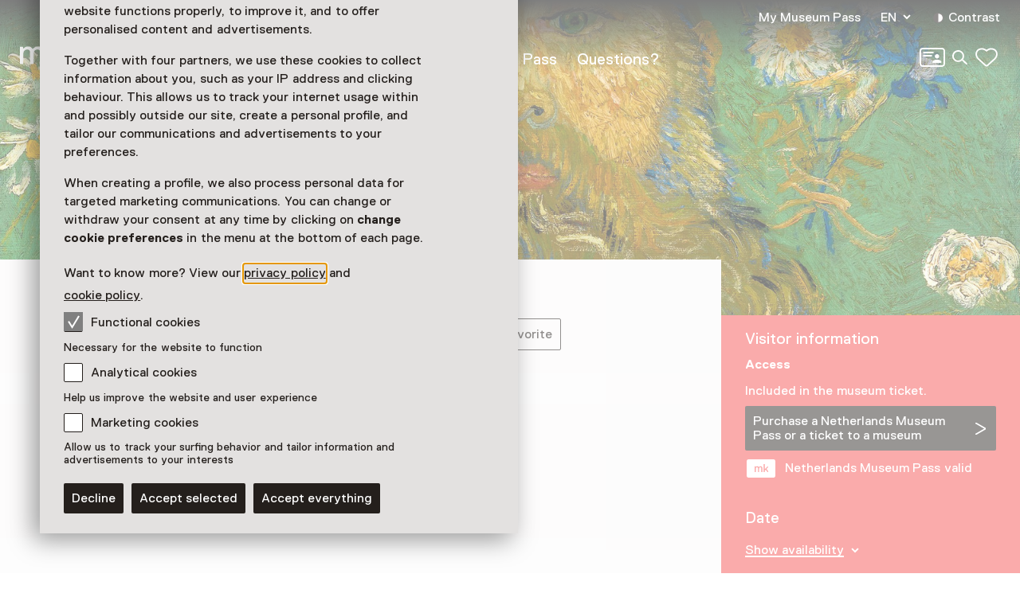

--- FILE ---
content_type: text/html; charset=utf-8
request_url: https://www.museum.nl/en/kroller-muller-museum/exhibition/van-gogh-gallery
body_size: 39034
content:



<!DOCTYPE html>
<html lang="en">
<head>
		<script>
			window.dataLayer = window.dataLayer || [];
			window.dataLayer.push({

					'contentId': '7ad3db60-e08a-4d2d-9553-1c8a96a19e35',
					
				'contentType': 'Event'
			});


			(function(w,d,s,l,i){w[l]=w[l]||[];w[l].push({'gtm.start':
			new Date().getTime(),event:'gtm.js'});var f=d.getElementsByTagName(s)[0],
			j=d.createElement(s),dl=l!='dataLayer'?'&l='+l:'';j.async=true;j.src=
			'https://analytics.museum.nl/gtm.js?id='+i+dl+ '&gtm_auth=WhhhWLL4gyUEFl7QnaK_hw&gtm_preview=env-1&gtm_cookies_win=x';f.parentNode.insertBefore(j,f);
			})(window,document,'script','dataLayer','GTM-5XPX7NH');
		</script>
		<link rel="dns-prefetch" href="https://www.google-analytics.com"/>
		<link rel="preconnect" href="https://www.google-analytics.com"/>

	

<meta charset="utf-8" />
<meta name="viewport" content="width=device-width, initial-scale=1.0">


<title>Van Gogh Gallery | Museum/nl\</title>


	<meta name="description" content="The Kr&#xF6;ller-M&#xFC;ller Museum is Vincent van Gogh&#x2019;s second home. The museum has the second-largest Van Gogh collection in the world." />

<meta property="og:title" content="Van Gogh Gallery | Museum/nl\" />

<link rel="apple-touch-icon" sizes="180x180" href="https://www.museum.nl/apple-touch-icon.png?v=dOMJdNIaIOBXZeiUd_Hn3yIZ-UHxyh1nu5XYL3tQXkY">
<link rel="icon" type="image/png" sizes="32x32" href="https://www.museum.nl/favicon-32x32.png?v=BXpZYKdgsBgCwiwlyOB9uuKI7wr25tQ477ZRaZcbLOA">
<link rel="icon" type="image/png" sizes="16x16" href="https://www.museum.nl/favicon-16x16.png?v=_pHzqoAxqt765wQ8ljY-Lz9JYrY6--MkxPIYRfQKYdA">
<link rel="manifest" href="https://www.museum.nl/manifest.json?v=C3jH7YG_06W0pH28pX9qHT9fKOLcLeM2UDImOvxl_OA">
<link rel="mask-icon" href="https://www.museum.nl/safari-pinned-tab.svg?v=P5Xcl99cJ-ZAfLbF58KqF_Ii1SQQAWHT2RM5sZR2zIc" color="#707070">
<link rel="shortcut icon" href="https://www.museum.nl/favicon.ico?v=beTwQh5vk2ccKQqclcizIOx1cXhtKTJnjQJwktLPvV4">
<meta name="apple-mobile-web-app-title" content="Museum/nl\">
<meta name="application-name" content="Museum/nl\">
<meta name="msapplication-TileColor" content="#ffffff">
<meta name="theme-color" content="#ffffff">

	<meta property="og:description" content="The Kr&#xF6;ller-M&#xFC;ller Museum is Vincent van Gogh&#x2019;s second home. The museum has the second-largest Van Gogh collection in the world." />
<meta property="og:site_name" content="Museum.nl" />
<meta property="og:locale" content="en_US" />
<meta property="og:url" content="https://www.museum.nl/en/kroller-muller-museum/exhibition/van-gogh-gallery" />
<meta name="twitter:card" content="summary_large_image">
<meta name="twitter:title" content="Van Gogh Gallery | Museum/nl\" />

	<meta name="twitter:description" content="The Kr&#xF6;ller-M&#xFC;ller Museum is Vincent van Gogh&#x2019;s second home. The museum has the second-largest Van Gogh collection in the world." />


<meta property="og:image" content="https://cdn.museum.nl/assets/a955e479-11d5-4400-a40e-3e57bc5d9f55?w=1200&amp;c=b5c50e67a89ac7da85c13b51aec3383a27fe9543c578e136f2339e96a2fb7ff4" />
<meta name="twitter:image" content="https://cdn.museum.nl/assets/a955e479-11d5-4400-a40e-3e57bc5d9f55?w=1200&amp;c=b5c50e67a89ac7da85c13b51aec3383a27fe9543c578e136f2339e96a2fb7ff4" />
<meta name="twitter:image:alt" content="" />







	<link rel="alternate" hreflang="de" href="/de/kroller-muller-museum/ausstellung/van-gogh-galerie" />
	<link rel="alternate" hreflang="en" href="/en/kroller-muller-museum/exhibition/van-gogh-gallery" />
	<link rel="alternate" hreflang="nl" href="/nl/kroller-muller-museum/tentoonstelling/van-gogh-gallery" />


<link rel="preload" href="/fonts/Replica-Regular.woff2" as="font" type="font/woff2" crossorigin>

<style>
	@font-face {
		font-family: 'Replica';
		font-display: swap;
		src: url('/fonts/Replica-Regular.woff2') format('woff2'),
			 url('/fonts/Replica-Regular.woff') format('woff');
		font-weight: 400;
		font-style: normal;
	}

	@font-face {
		font-family: 'Replica';
		font-display: swap;
		src: url('/fonts/Replica-Bold.woff2') format('woff2'),
			 url('/fonts/Replica-Bold.woff') format('woff');
		font-weight: 700;
		font-style: normal;
	}

	@font-face {
		font-family: 'Alor';
		font-display: swap;
		src: url('/fonts/Alor-Normal.ttf') format('truetype');
		font-weight: 400;
		font-style: normal;
	}
</style>

<link rel="stylesheet" href="https://www.museum.nl/generated/critical.css?v=sKUuwQD_cYNstjRCE3Su5TLZzVk40iQw97sgUMYuRpc" />
<link rel="stylesheet" href="https://www.museum.nl/generated/main.css?v=5amMmo-rZQeReICAITWGJjg3qNdhDXUsvYf2EOr7xAw" media="print" onload="this.media='all'"> 

<style>
	:root {
		--museum-color: #F55757;
		--museum-color-dark: #F55757;
		--museum-text-color: #FFFFFF;
		--museum-btn-color: #302C29;
		--museum-btn-text-color: #FFFFFF;
	}
</style>

<meta name="facebook-domain-verification" content="sgekmj0ubsdcy2mdy03bh2wzsyev43" />

	
	<style>
		 body {
			overscroll-behavior: none; 
		 }
	</style>



</head>
<body class="">
	<noscript>
		<iframe src="https://analytics.museum.nl/ns.html?id=GTM-5XPX7NH&gtm_auth=WhhhWLL4gyUEFl7QnaK_hw&gtm_preview=env-1&gtm_cookies_win=x"
		        height="0" width="0" style="display:none;visibility:hidden">
		</iframe>
	</noscript>

<div id="app" class="event-page page">
	<skip-link inline-template v-cloak>
	<a v-if="hasElementToSkipTo" :href="target" class="skip-link">Skip to main content</a>
</skip-link>








	
	<cookie-bar :version="5" inline-template>
	<aside class="cookie-overlay" ref="cookieOverlay" v-if="barIsVisible" v-on:click="clickCookieOverlay" v-cloak>
		<div class="cookie-bar" :class="{'raised-cookie-bar': clickedCookieOverlay}" role="dialog"
			aria-label="Cookie preferences">
			<div>
				
	<div class="text-block">
		<p>We use cookies and similar technologies to ensure our website functions properly, to improve it, and to offer personalised content and advertisements.</p>
<p>Together with four partners, we use these cookies to collect information about you, such as your IP address and clicking behaviour. This allows us to track your internet usage within and possibly outside our site, create a personal profile, and tailor our communications and advertisements to your preferences.</p>
<p>When creating a profile, we also process personal data for targeted marketing communications. You can change or withdraw your consent at any time by clicking on <strong>change cookie preferences</strong> in the menu at the bottom of each page.</p>
<p>Want to know more? View our <a href="https://www.museum.nl/en/privacy">privacy policy</a> and <a href="https://www.museum.nl/en/cookies">cookie policy</a>.</p>

	</div>

			</div>

			<span>
				
<div class="checkbox">
	<input
		type="checkbox"
		id="consentFunctionalCookies"
		v-model="functionalConsent"
		value="consentFunctionalCookies"
		readonly disabled/>
	<label for="consentFunctionalCookies">
		<svg class="icon-checkmark"><use xlink:href="#icon-checkmark" href="#icon-checkmark"></use></svg>Functional cookies
	</label>
</div>

				


<div class="label secondary plain">
	



<component is="p" class="typography small-label">
	Necessary for the website to function
</component>

</div>



				
<div class="checkbox">
	<input
		type="checkbox"
		id="consentAnalyticalCookies"
		v-model="analyticalConsent"
		value="consentAnalyticalCookies"
		/>
	<label for="consentAnalyticalCookies">
		<svg class="icon-checkmark"><use xlink:href="#icon-checkmark" href="#icon-checkmark"></use></svg>Analytical cookies
	</label>
</div>

				


<div class="label secondary plain">
	



<component is="p" class="typography small-label">
	Help us improve the website and user experience
</component>

</div>



				
<div class="checkbox">
	<input
		type="checkbox"
		id="consentMarketingCookies"
		v-model="marketingConsent"
		value="consentMarketingCookies"
		/>
	<label for="consentMarketingCookies">
		<svg class="icon-checkmark"><use xlink:href="#icon-checkmark" href="#icon-checkmark"></use></svg>Marketing cookies
	</label>
</div>

				


<div class="label secondary plain">
	



<component is="p" class="typography small-label">
	Allow us to track your surfing behavior and tailor information and advertisements to your interests
</component>

</div>

			</span>

			
<cookie-toggle inline-template>
	<div class="cookie-btns btns-row">
		<button
			type="button"
			class="btn-cta"
			v-on:click.stop="decline"
			data-gtm-category="navigation"
			data-gtm-action="click_cookiebar_decline"
			data-gtm-label=""
		>
			Decline
		</button>
		<button
			type="button"
			class="btn-cta"
			v-on:click.stop="accept"
			data-gtm-category="navigation"
			data-gtm-action="click_cookiebar_accept"
			data-gtm-label=""
		>
			Accept selected
		</button>

		<button
			type="button"
			class="btn-cta"
			v-on:click.stop="acceptEverything"
			data-gtm-category="navigation"
			data-gtm-action="click_cookiebar_accept_all"
			data-gtm-label=""
		>
			Accept everything
		</button>
	</div>
</cookie-toggle>

		</div>
	</aside>
</cookie-bar>






<site-nav inline-template>
<div class="site-nav-wrap">
<header
	class="site-nav"
	:class="{
				'site-nav_expanded': isExpanded,
				'site-nav_page-is-scrolled': pageIsScrolled,
				'site-nav_scrolling-up': isScrollingUp && scrollingUpAmount > 20,
				'site-nav_logo-color': logoColorHasChanged,
				'site-nav_sticky': isSticky
			}">
<div class="site-wrap">
	<div class="grid">
		<div class="grid-item">
			<a
				href="/en"
				class="site-nav_logo-link"
				data-gtm-category="navigation"
				data-gtm-action="click_logo"
				data-gtm-label="museumnl">
				
<svg xmlns="http://www.w3.org/2000/svg" viewBox="0 0 220 30" class="site-nav_logo">
	<title>museum/nl</title>
	<path fill="currentColor" d="M3.77 29.58l.42-.42V17.32c0-4.23 2.51-5.49 4.61-5.49 3.35 0 3.77 2.11 3.77 4.65v12.68l.42.42h3.35l.42-.42V17.32c0-3.38 1.68-5.49 4.61-5.49 3.35 0 3.77 2.11 3.77 4.65v12.68l.42.42h3.35l.42-.42V16.48c0-4.65-1.26-8.45-7.12-8.45-2.93 0-5.03 1.27-6.29 2.96h-.42c-.84-1.27-2.1-2.96-5.45-2.96-2.93 0-4.61 1.27-5.45 2.54h-.41l-.42-1.7-.42-.42H.42L0 8.87v20.28l.42.42h3.35zM41.3 30c3.35 0 5.03-2.54 5.03-2.54h.42l.42 1.69.42.42h2.93l.42-.42V8.87l-.42-.42h-3.35l-.42.42v10.14c0 5.07-2.1 7.18-5.03 7.18-3.35 0-4.19-2.54-4.19-5.07V8.87l-.42-.42h-3.35l-.42.42v12.25c0 4.65 2.09 8.88 7.96 8.88zm21.6 0c5.87 0 8.38-2.96 8.38-6.34 0-3.8-2.1-5.49-6.29-6.34-4.19-.85-5.87-1.27-5.87-3.38 0-1.69 1.68-2.11 3.77-2.11 2.93 0 3.77 1.27 3.77 2.54l.42.42h3.35l.42-.42c0-4.23-3.35-6.34-7.96-6.34-5.87 0-7.96 2.96-7.96 5.92 0 3.8 2.51 5.49 6.7 6.34 4.19.85 5.45 1.27 5.45 3.38 0 1.69-1.26 2.54-4.19 2.54s-4.19-1.27-4.19-3.38l-.42-.42h-3.35l-.42.42c.01 4.63 2.95 7.17 8.39 7.17zm20.77 0c5.03 0 7.96-2.96 8.38-6.34l-.42-.42h-3.35l-.42.42c-.84 2.11-2.51 2.54-4.19 2.54-5.03 0-5.45-4.23-5.45-5.07l.42-.42h13.83l.42-.42v-1.27c0-5.92-2.93-10.99-9.64-10.99-6.7 0-9.64 5.07-9.64 10.99 0 6.33 3.36 10.98 10.06 10.98zm4.19-12.68h-9.22l-.42-.42c0-1.27.42-5.07 5.03-5.07s5.03 3.8 5.03 5.07l-.42.42zM104.02 30c3.35 0 5.03-2.54 5.03-2.54h.42l.42 1.69.42.42h2.93l.42-.42V8.87l-.42-.42h-3.35l-.42.42v10.14c0 5.07-2.1 7.18-5.03 7.18-3.35 0-4.19-2.54-4.19-5.07V8.87l-.42-.42h-3.35l-.42.42v12.25c-.01 4.65 2.09 8.88 7.96 8.88zm18.25-.42l.42-.42V17.32c0-4.23 2.51-5.49 4.61-5.49 3.35 0 3.77 2.11 3.77 4.65v12.68l.42.42h3.35l.42-.42V17.32c0-3.38 1.68-5.49 4.61-5.49 3.35 0 3.77 2.11 3.77 4.65v12.68l.42.42h3.35l.42-.42V16.48c0-4.65-1.26-8.45-7.12-8.45-2.93 0-5.03 1.27-6.29 2.96H134c-.84-1.27-2.1-2.96-5.45-2.96-2.93 0-4.61 1.27-5.45 2.54h-.42l-.42-1.69-.42-.42h-2.93l-.42.42v20.28l.42.42h3.36zm31.66 0l.42-.42 15.09-25.77V.42l-.42-.42h-2.1l-.42.42-15.08 25.78v2.96l.42.42h2.09zm21.19 0l.42-.42V19.01c0-5.07 1.68-7.18 5.45-7.18s4.19 2.96 4.19 5.07v12.25l.42.42h3.35l.42-.42V16.9c0-5.07-2.1-8.87-7.96-8.87-3.77 0-5.45 2.54-5.45 2.54h-.42l-.42-1.69-.42-.42h-2.93l-.42.42v20.28l.42.42h3.35zm22.44 0l.42-.42V.42l-.42-.42h-3.35l-.42.42v28.73l.42.42h3.35zm22.02 0l.42-.42V26.2L204.91.42l-.42-.42h-2.1l-.42.42v2.96l15.09 25.77.42.42h2.1z"/>
</svg>

			</a>

			

<div class="site-nav_mobile-icons">
		<a aria-label="My Museum Pass" data-gtm-category="navigation" data-gtm-action="click_login-icon" data-gtm-label="My Museum Pass" href="https://www.museum.nl/en/login" class="site-nav_login-icon">
			<svg class="icon-card-line"><use xlink:href="#icon-card-line" href="#icon-card-line"></use></svg>
		</a>

		<a
			href="/en/search"
			class="site-nav_search"
			data-gtm-category="navigation"
			data-gtm-action="click_search"
			data-gtm-label="Search">
			<span class="visually-hidden">Search</span>
			<svg class="icon-search"><use xlink:href="#icon-search" href="#icon-search"></use></svg>
		</a>

	

<favorites-count inline-template>
	<a
		href="/en/favorites"
		class="favorite-heart"
		data-gtm-category="navigation"
		data-gtm-action="open_favorites"
		:aria-label="favoritesCount + (favoritesCount === 1 ? ' favorite selected' : ' favorites selected')"
		aria-live="polite"
		:data-gtm-label="favoritesCount"
		v-cloak>
		<svg class="icon-heart-line"><use xlink:href="#icon-heart-line" href="#icon-heart-line"></use></svg>
		<span v-text="favoritesCount || ''">0</span>
	</a>
</favorites-count>

</div>


			<button
				type="button"
				class="site-nav_toggle-menu"
				v-on:click="toggle"
				aria-haspopup="true"
				aria-controls="menu"
				:aria-expanded="isExpanded ? 'true' : 'false'"
				:aria-label="isExpanded ? 'Close menu' : 'Open menu'">
				<span v-if="isExpanded" v-cloak>
					<svg class="icon-menu-close"><use xlink:href="#icon-menu-close" href="#icon-menu-close"></use></svg>
				</span>
				<span v-else>
					<svg class="icon-menu"><use xlink:href="#icon-menu" href="#icon-menu"></use></svg>
				</span>
			</button>

			<div class="site-nav_menu" id="menu">
					<nav aria-label="Main navigation" class="site-nav_main">
						<ul>
										<li class="site-nav_main-item">
											<a data-gtm-category="navigation" data-gtm-action="click_header_link_1" data-gtm-label="See &amp; do" href="/en/see-and-do" class="">See &amp; do</a>
										</li>
										<li class="site-nav_main-item">
											<a data-gtm-category="navigation" data-gtm-action="click_header_link_2" data-gtm-label="Find a museum" href="https://www.museum.nl/en/see-and-do/museums?mv-PageIndex=0" class="">Find a museum</a>
										</li>
										<li class="site-nav_main-item">
											<a data-gtm-category="navigation" data-gtm-action="click_header_link_3" data-gtm-label="Museum Pass" href="/en/museumpass" class="">Museum Pass</a>
										</li>
										<li class="site-nav_main-item">
											<a data-gtm-category="navigation" data-gtm-action="click_header_link_4" data-gtm-label="Questions?" href="/en/frequently-asked-questions" class="">Questions?</a>
										</li>
						</ul>
					</nav>

				<div class="site-nav_secondary">
					<section class="site-nav_meta">
						<ul>
								<li class="site-nav_meta-item">
									<a data-gtm-category="navigation" data-gtm-action="click_login" data-gtm-label="My Museum Pass" href="https://www.museum.nl/en/login" class="site-nav_login">
										My Museum Pass
									</a>
								</li>

								<li class="site-nav_meta-item">
									<expander inline-template>
										<nav class="language-dropdown expander" :class="{ 'expanded': isExpanded }" aria-label="Change language for this page">
											<button type="button"
											        :aria-expanded="isExpanded ? 'true' : 'false'"
											        aria-controls="translations"
											        aria-label="EN, Change language for this page"
											        v-on:click="toggle">
												EN
												<svg class="icon-accordium-down"><use xlink:href="#icon-accordium-down" href="#icon-accordium-down"></use></svg>
											</button>

											<div id="translations" class="language-dropdown_expandable expander_expandable" :aria-hidden="isExpanded ? 'false' : 'true'" v-cloak>
												<ul>
															<li>
																<a href="/de/kroller-muller-museum/ausstellung/van-gogh-galerie"
																   hreflang="de"
																   data-gtm-category="navigation"
																   data-gtm-action="select_language"
																   data-gtm-label="DE"
																   aria-label="This page in Deutsch">
																	<span aria-hidden="true">DE</span>
																</a>
															</li>
															<li>
																<a href="/nl/kroller-muller-museum/tentoonstelling/van-gogh-gallery"
																   hreflang="nl"
																   data-gtm-category="navigation"
																   data-gtm-action="select_language"
																   data-gtm-label="NL"
																   aria-label="This page in Nederlands">
																	<span aria-hidden="true">NL</span>
																</a>
															</li>
												</ul>
											</div>
										</nav>
									</expander>
								</li>
							<li class="site-nav_meta-item">
								<contrast-toggle inline-template>
									<button type="button"
									        class="site-nav_contrast"
									        v-on:click="toggle"
									        :class="{'site-nav_contrast-on': contrastModeIsOn}"
									        data-gtm-category="navigation"
									        data-gtm-action="toggle_dark_mode"
									        :data-gtm-label="contrastModeIsOn ? 'off' : 'on'"
									        :aria-label="'Contrast ' + (contrastModeIsOn ? 'off' : 'on')">
										<svg class="icon-contrast"><use xlink:href="#icon-contrast" href="#icon-contrast"></use></svg>Contrast
									</button>
								</contrast-toggle>
							</li>
						</ul>
					</section>

					

<div class="site-nav_icons">
		<a aria-label="My Museum Pass" data-gtm-category="navigation" data-gtm-action="click_login-icon" data-gtm-label="My Museum Pass" href="https://www.museum.nl/en/login" class="site-nav_login-icon">
			<svg class="icon-card-line"><use xlink:href="#icon-card-line" href="#icon-card-line"></use></svg>
		</a>

		<a
			href="/en/search"
			class="site-nav_search"
			data-gtm-category="navigation"
			data-gtm-action="click_search"
			data-gtm-label="Search">
			<span class="visually-hidden">Search</span>
			<svg class="icon-search"><use xlink:href="#icon-search" href="#icon-search"></use></svg>
		</a>

	

<favorites-count inline-template>
	<a
		href="/en/favorites"
		class="favorite-heart"
		data-gtm-category="navigation"
		data-gtm-action="open_favorites"
		:aria-label="favoritesCount + (favoritesCount === 1 ? ' favorite selected' : ' favorites selected')"
		aria-live="polite"
		:data-gtm-label="favoritesCount"
		v-cloak>
		<svg class="icon-heart-line"><use xlink:href="#icon-heart-line" href="#icon-heart-line"></use></svg>
		<span v-text="favoritesCount || ''">0</span>
	</a>
</favorites-count>

</div>

				</div>

				<div class="site-nav_footer-items">
						<nav class="site-nav_footer-links">
							<ul>
									<li>
										<a href="/en/contact" class="">Contact</a>
									</li>
									<li>
										<a href="/en/about-us" class="">About us</a>
									</li>
									<li>
										<a href="/en/press" class="">Press</a>
									</li>
									<li>
										<a href="/en/disclaimer" class="">Disclaimer</a>
									</li>
									<li>
										<a href="" class="">Privacy</a>
									</li>
									<li>
										<a href="https://www.museum.nl/en/accessibility-statement" class=""> Accessibility statement</a>
									</li>
							</ul>
						</nav>

					<p class="site-nav_copyright">&copy; Museumvereniging</p>
				</div>
			</div>
		</div>
	</div>
</div>
</header>
</div>
</site-nav>



	<main role="main" id="main-content" tabindex="-1">
		



<div class="event-page_header-blur">
	


<header class="page-header object-fit-container cover" id="">
				<img
					style="object-position: center center"
					alt=""
					srcset="https://cdn.museum.nl/assets/a955e479-11d5-4400-a40e-3e57bc5d9f55?w=320&c=e083a73c904d2708be5a639a0a7d1f2eb5137c09d22375ae6be4a23634e7f81d 320w,https://cdn.museum.nl/assets/a955e479-11d5-4400-a40e-3e57bc5d9f55?w=640&c=00e7ff23967ab6c72e3bf54cb722d1792d6f2f04c8a9919573ee9437c818864b 640w,https://cdn.museum.nl/assets/a955e479-11d5-4400-a40e-3e57bc5d9f55?w=800&c=35d42352f6ce115d2efc3640f29ba89908218be3738ea75a1f9706cb9eded71c 800w,https://cdn.museum.nl/assets/a955e479-11d5-4400-a40e-3e57bc5d9f55?w=1200&c=b5c50e67a89ac7da85c13b51aec3383a27fe9543c578e136f2339e96a2fb7ff4 1200w,https://cdn.museum.nl/assets/a955e479-11d5-4400-a40e-3e57bc5d9f55?w=1600&c=cbe057d6c9b4aae3b2c5ee1a654d73dfe169a2cce0bc4ebdc09209b4726b3a53 1600w,https://cdn.museum.nl/assets/a955e479-11d5-4400-a40e-3e57bc5d9f55?w=1920&c=b6eaa83f3832130f33c7c14fd10491217093cd53f07bc7db6095fe1782af6bcb 1920w,https://cdn.museum.nl/assets/a955e479-11d5-4400-a40e-3e57bc5d9f55?w=2560&c=28f6e758c403d474db10737f050bff18aec0e7d305666d4ac5789a6ee56993cf 2560w"
					sizes="100vw"/>

</header>

</div>

<div class="tmpl-layout-sidebar tmpl-bg-beige">
	<div class="site-wrap tmpl-layout-sidebar_site-wrap">
		<div class="grid tmpl-layout-sidebar_grid">
			<div class="tmpl-layout-sidebar_grid-left">
				


<section class="grid-item event-info">
		<a href="/en/kroller-muller-museum" class="back-link">
			<svg class="icon-arrow-left-small"><use xlink:href="#icon-arrow-left-small" href="#icon-arrow-left-small"></use></svg> Kr&#xF6;ller-M&#xFC;ller Museum
		</a>
	<div class="event-info_header">
		<div class="event-info_titles">
			<h1>Van Gogh Gallery</h1>
			<p class="event-info_period">
				
			</p>
			<p class="event-info_type">
Exhibition			</p>
		</div>

		<div class="btns-row event-info_actions">


<favorite-button
	id="7ad3db60-e08a-4d2d-9553-1c8a96a19e35"
	type="Event"
	remove-label="Remove from favorites"
	add-label="Save as a favorite Van Gogh Gallery"
	inline-template
>
	<button
		class="favorite-btn-secondary"
		:class="{'is-favorited': isFavorited }"
		type="button"
		:aria-label="isFavorited ? removeLabel : addLabel"
		:data-gtm-action="(isFavorited ? 'un' : '') + 'like_event'"
		data-gtm-category="likes"
		data-gtm-label="7ad3db60-e08a-4d2d-9553-1c8a96a19e35"
		@click.stop.prevent="favorite">
		<svg class="icon-favorite"><use xlink:href="#icon-favorite" href="#icon-favorite"></use></svg>Favorite
	</button>
</favorite-button>

			
<share-button share-text="H&#xE9; dit lijkt me leuk, zullen we er samen naartoe gaan?" share-item-name="Van Gogh Gallery" inline-template v-cloak>
	<button
		v-if="supportsSharing"
		class="share-btn-secondary"
		data-gtm-action="share_event"
		data-gtm-category="shares"
		type="button"
		aria-label="Share Van Gogh Gallery"
		@click.stop.prevent="share">
		<svg class="icon-share"><use xlink:href="#icon-share" href="#icon-share"></use></svg>Share
	</button>
</share-button>

		</div>
	</div>
</section>



<section class="grid-item event-info">
	
<expander inline-template>
	<section class="expander read-more text-block" :class="{ 'expanded': isExpanded }">
		
	<div class="text-block">
		<p>The Kröller-Müller Museum is Vincent van Gogh’s second home. With almost 90 paintings and over 180 drawings, the museum has the second-largest Van Gogh collection in the world.</p>

	</div>


				<div id="expandable" class="expander_expandable read-more_expandable" :aria-hidden="isExpanded ? 'false' : 'true'" v-cloak>
					
	<div class="text-block">
		<h3>The story of his life and work</h3>
<p>Since the opening of the Kröller-Müller Museum in 1938, the works of Vincent Van Gogh have hung in the heart of the building: a corridor around a small patio, now called the Van Gogh gallery.</p>
<h3>Mr and Mrs Kröller-Müller</h3>
<p>The work of Vincent van Gogh occupies a special place in the collection of Anton and Helene Kröller-Müller, the founders of the Kröller-Müller Museum. Thanks to them, the museum has the second largest Van Gogh collection in the world. Between 1908 and 1929, they purchase no fewer than 91 paintings and more than 180 works on paper. Their budget is virtually unlimited. Helene considers Van Gogh to be 'one of the great spirits of modern art'.</p>
<h3>Vincent and Helene</h3>
<p>In August 1880, when he decides to concentrate on his artistic practice after unsuccessful careers as an art dealer, teacher, theology student and preacher, Van Gogh is 27 years old. The pastor's son is convinced that he can also be of service to God as an artist. Helene, herself in search of a spiritual dimension in her life, can identify with the way in which Van Gogh also seeks this in his life: in humankind and in nature.</p>

	</div>

				</div>
				<button
					type="button"
					:aria-expanded="isExpanded ? 'true' : 'false'"
					aria-controls="expandable"
					class="text-link text-link_with-icon"
					data-gtm-category="events"
					data-gtm-action="click_read_more"
					data-gtm-label="7ad3db60-e08a-4d2d-9553-1c8a96a19e35"
					v-on:click="toggle">
					<span v-text="isExpanded ? 'Show less' : 'Read more'">Read more</span>
					<svg class="icon-accordium-down"><use xlink:href="#icon-accordium-down" href="#icon-accordium-down"></use></svg>
				</button>
	</section>
</expander>

</section>

				



			</div>
			

<section class="grid-item visitor-info tmpl-layout-sidebar_grid-right  ">
	<visitor-info-sticky inline-template>
		<div class="visitor-info_sticky" ref="stickyElement">
				<section class="visitor-info_access">
					<h2>Visitor information</h2>

					



<section class="text-block">
	<h3 >Access</h3>

	<div>
				<p class="text-block_mt">
					Included in the museum ticket.
				</p>
			<btn-modal modal-name="modalPrices" inline-template>
				<button
					type="button"
					class="btn-cta"
					data-gtm-category="events"
					data-gtm-action="click_buy_ticket"
					data-gtm-label="7ad3db60-e08a-4d2d-9553-1c8a96a19e35"
					v-on:click="onClick">
					Purchase a Netherlands Museum Pass or a ticket to a museum
					<svg class="icon-arrow-right-large"><use xlink:href="#icon-arrow-right-large" href="#icon-arrow-right-large"></use></svg>
				</button>
			</btn-modal>
				<p class="museum-card-valid">
					<svg class="icon-card"><use xlink:href="#icon-card" href="#icon-card"></use></svg>Netherlands Museum Pass valid
				</p>
	</div>
</section>

				</section>


			<section class="visitor-info_dates">
				<h2>Date</h2>
				<div class="text-block">
					<p></p>
				</div>



<expander inline-template>
	<div class="event-calendar expander" :class="{ 'expanded': isExpanded }" aria-label="Show availability">
		<button class="text-link text-link_with-icon"
		        type="button"
		        :aria-expanded="isExpanded ? 'true' : 'false'"
		        aria-controls="translations"
		        aria-label="Show availability"
		        v-on:click="toggle">
			Show availability
			<svg class="icon-accordium-down"><use xlink:href="#icon-accordium-down" href="#icon-accordium-down"></use></svg>
		</button>
		<event-calendar :max-active-index="12" :active-month="0" :aria-hidden="isExpanded ? 'false' : 'true'" v-cloak inline-template>
			<section class="calendar expander_expandable" aria-label="Calendar with event dates">
				<nav class="calendar_nav">
					<button v-show="showPrevButton" v-on:click="prevMonth" class="calendar_nav-prev" aria-label="Previous month" v-cloak>
						<svg class="icon-arrow-right-large"><use xlink:href="#icon-arrow-right-large" href="#icon-arrow-right-large"></use></svg>
					</button>
					<button v-show="showNextButton" v-on:click="nextMonth" class="calendar_nav-next" aria-label="Next month" v-cloak>
						<svg class="icon-arrow-right-large"><use xlink:href="#icon-arrow-right-large" href="#icon-arrow-right-large"></use></svg>
					</button>
				</nav>



<div v-show="activeIndex === 0" >
	<table>
		<caption>December 2025</caption>
		<thead>
		<tr>
				<th scope="col">Mo</th>
				<th scope="col">Tu</th>
				<th scope="col">We</th>
				<th scope="col">Th</th>
				<th scope="col">Fr</th>
				<th scope="col">Sa</th>
				<th scope="col">Su</th>
		</tr>
		</thead>

		<tbody>
			<tr>
					<td class="day past" aria-disabled="true">
1					</td>
					<td class="day past has-event has-event-period" aria-disabled="true">
							<button v-on:click="toggleInfo('2025-12-2')" class="calendar_day-btn">2</button>
					</td>
					<td class="day past has-event has-event-period" aria-disabled="true">
							<button v-on:click="toggleInfo('2025-12-3')" class="calendar_day-btn">3</button>
					</td>
					<td class="day past has-event has-event-period" aria-disabled="true">
							<button v-on:click="toggleInfo('2025-12-4')" class="calendar_day-btn">4</button>
					</td>
					<td class="day past has-event has-event-period" aria-disabled="true">
							<button v-on:click="toggleInfo('2025-12-5')" class="calendar_day-btn">5</button>
					</td>
					<td class="day past has-event has-event-period" aria-disabled="true">
							<button v-on:click="toggleInfo('2025-12-6')" class="calendar_day-btn">6</button>
					</td>
					<td class="day past has-event has-event-period" aria-disabled="true">
							<button v-on:click="toggleInfo('2025-12-7')" class="calendar_day-btn">7</button>
					</td>
			</tr>
			<tr>
					<td class="day past" aria-disabled="true">
8					</td>
					<td class="day past has-event has-event-period" aria-disabled="true">
							<button v-on:click="toggleInfo('2025-12-9')" class="calendar_day-btn">9</button>
					</td>
					<td class="day past has-event has-event-period" aria-disabled="true">
							<button v-on:click="toggleInfo('2025-12-10')" class="calendar_day-btn">10</button>
					</td>
					<td class="day past has-event has-event-period" aria-disabled="true">
							<button v-on:click="toggleInfo('2025-12-11')" class="calendar_day-btn">11</button>
					</td>
					<td class="day past has-event has-event-period" aria-disabled="true">
							<button v-on:click="toggleInfo('2025-12-12')" class="calendar_day-btn">12</button>
					</td>
					<td class="day past has-event has-event-period" aria-disabled="true">
							<button v-on:click="toggleInfo('2025-12-13')" class="calendar_day-btn">13</button>
					</td>
					<td class="day current has-event has-event-period" aria-disabled="false">
							<button v-on:click="toggleInfo('2025-12-14')" class="calendar_day-btn">14</button>
					</td>
			</tr>
			<tr>
					<td class="day " aria-disabled="false">
15					</td>
					<td class="day has-event has-event-period" aria-disabled="false">
							<button v-on:click="toggleInfo('2025-12-16')" class="calendar_day-btn">16</button>
					</td>
					<td class="day has-event has-event-period" aria-disabled="false">
							<button v-on:click="toggleInfo('2025-12-17')" class="calendar_day-btn">17</button>
					</td>
					<td class="day has-event has-event-period" aria-disabled="false">
							<button v-on:click="toggleInfo('2025-12-18')" class="calendar_day-btn">18</button>
					</td>
					<td class="day has-event has-event-period" aria-disabled="false">
							<button v-on:click="toggleInfo('2025-12-19')" class="calendar_day-btn">19</button>
					</td>
					<td class="day has-event has-event-period" aria-disabled="false">
							<button v-on:click="toggleInfo('2025-12-20')" class="calendar_day-btn">20</button>
					</td>
					<td class="day has-event has-event-period" aria-disabled="false">
							<button v-on:click="toggleInfo('2025-12-21')" class="calendar_day-btn">21</button>
					</td>
			</tr>
			<tr>
					<td class="day " aria-disabled="false">
22					</td>
					<td class="day has-event has-event-period" aria-disabled="false">
							<button v-on:click="toggleInfo('2025-12-23')" class="calendar_day-btn">23</button>
					</td>
					<td class="day " aria-disabled="false">
24					</td>
					<td class="day has-event has-event-period" aria-disabled="false">
							<button v-on:click="toggleInfo('2025-12-25')" class="calendar_day-btn">25</button>
					</td>
					<td class="day has-event has-event-period" aria-disabled="false">
							<button v-on:click="toggleInfo('2025-12-26')" class="calendar_day-btn">26</button>
					</td>
					<td class="day has-event has-event-period" aria-disabled="false">
							<button v-on:click="toggleInfo('2025-12-27')" class="calendar_day-btn">27</button>
					</td>
					<td class="day has-event has-event-period" aria-disabled="false">
							<button v-on:click="toggleInfo('2025-12-28')" class="calendar_day-btn">28</button>
					</td>
			</tr>
			<tr>
					<td class="day " aria-disabled="false">
29					</td>
					<td class="day has-event has-event-period" aria-disabled="false">
							<button v-on:click="toggleInfo('2025-12-30')" class="calendar_day-btn">30</button>
					</td>
					<td class="day has-event has-event-period" aria-disabled="false">
							<button v-on:click="toggleInfo('2025-12-31')" class="calendar_day-btn">31</button>
					</td>
					<td class="day " aria-disabled="false">
					</td>
					<td class="day " aria-disabled="false">
					</td>
					<td class="day " aria-disabled="false">
					</td>
					<td class="day " aria-disabled="false">
					</td>
			</tr>
		</tbody>
	</table>

		<div v-show="activeInfo == '2025-12-2'" class="event-calendar_dayinfo" v-cloak>
			<svg class="icon-time"><use xlink:href="#icon-time" href="#icon-time"></use></svg>
Time options on 2 December 2025:						<ul>
								<li>
									 10:00 - 17:00
									<button
										type="button"
										class="event-calendar_download-button"
										v-on:click="addToMyCalendar('Van Gogh Gallery', 'The Kr&#xF6;ller-M&#xFC;ller Museum is Vincent van Gogh&#x2019;s second home. With almost 90 paintings and over 180 drawings, the museum has the second-largest Van Gogh collection in the world.\\n\\nKr&#xF6;ller-M&#xFC;ller Museum\\nHoutkampweg 6\\n6731 AW OTTERLO\\n\\nOpen today from 10:00 until 17:00', 'Kr&#xF6;ller-M&#xFC;ller Museum - Houtkampweg 6, 6731 AW OTTERLO','2025-12-02', '10:00', '17:00')">
										Add to agenda
										<svg class="icon-arrow-right-small"><use xlink:href="#icon-arrow-right-small" href="#icon-arrow-right-small"></use></svg>
									</button>
								</li>
						</ul>
		</div>
		<div v-show="activeInfo == '2025-12-3'" class="event-calendar_dayinfo" v-cloak>
			<svg class="icon-time"><use xlink:href="#icon-time" href="#icon-time"></use></svg>
Time options on 3 December 2025:						<ul>
								<li>
									 10:00 - 17:00
									<button
										type="button"
										class="event-calendar_download-button"
										v-on:click="addToMyCalendar('Van Gogh Gallery', 'The Kr&#xF6;ller-M&#xFC;ller Museum is Vincent van Gogh&#x2019;s second home. With almost 90 paintings and over 180 drawings, the museum has the second-largest Van Gogh collection in the world.\\n\\nKr&#xF6;ller-M&#xFC;ller Museum\\nHoutkampweg 6\\n6731 AW OTTERLO\\n\\nOpen today from 10:00 until 17:00', 'Kr&#xF6;ller-M&#xFC;ller Museum - Houtkampweg 6, 6731 AW OTTERLO','2025-12-03', '10:00', '17:00')">
										Add to agenda
										<svg class="icon-arrow-right-small"><use xlink:href="#icon-arrow-right-small" href="#icon-arrow-right-small"></use></svg>
									</button>
								</li>
						</ul>
		</div>
		<div v-show="activeInfo == '2025-12-4'" class="event-calendar_dayinfo" v-cloak>
			<svg class="icon-time"><use xlink:href="#icon-time" href="#icon-time"></use></svg>
Time options on 4 December 2025:						<ul>
								<li>
									 10:00 - 17:00
									<button
										type="button"
										class="event-calendar_download-button"
										v-on:click="addToMyCalendar('Van Gogh Gallery', 'The Kr&#xF6;ller-M&#xFC;ller Museum is Vincent van Gogh&#x2019;s second home. With almost 90 paintings and over 180 drawings, the museum has the second-largest Van Gogh collection in the world.\\n\\nKr&#xF6;ller-M&#xFC;ller Museum\\nHoutkampweg 6\\n6731 AW OTTERLO\\n\\nOpen today from 10:00 until 17:00', 'Kr&#xF6;ller-M&#xFC;ller Museum - Houtkampweg 6, 6731 AW OTTERLO','2025-12-04', '10:00', '17:00')">
										Add to agenda
										<svg class="icon-arrow-right-small"><use xlink:href="#icon-arrow-right-small" href="#icon-arrow-right-small"></use></svg>
									</button>
								</li>
						</ul>
		</div>
		<div v-show="activeInfo == '2025-12-5'" class="event-calendar_dayinfo" v-cloak>
			<svg class="icon-time"><use xlink:href="#icon-time" href="#icon-time"></use></svg>
Time options on 5 December 2025:						<ul>
								<li>
									 10:00 - 17:00
									<button
										type="button"
										class="event-calendar_download-button"
										v-on:click="addToMyCalendar('Van Gogh Gallery', 'The Kr&#xF6;ller-M&#xFC;ller Museum is Vincent van Gogh&#x2019;s second home. With almost 90 paintings and over 180 drawings, the museum has the second-largest Van Gogh collection in the world.\\n\\nKr&#xF6;ller-M&#xFC;ller Museum\\nHoutkampweg 6\\n6731 AW OTTERLO\\n\\nOpen today from 10:00 until 17:00', 'Kr&#xF6;ller-M&#xFC;ller Museum - Houtkampweg 6, 6731 AW OTTERLO','2025-12-05', '10:00', '17:00')">
										Add to agenda
										<svg class="icon-arrow-right-small"><use xlink:href="#icon-arrow-right-small" href="#icon-arrow-right-small"></use></svg>
									</button>
								</li>
						</ul>
		</div>
		<div v-show="activeInfo == '2025-12-6'" class="event-calendar_dayinfo" v-cloak>
			<svg class="icon-time"><use xlink:href="#icon-time" href="#icon-time"></use></svg>
Time options on 6 December 2025:						<ul>
								<li>
									 10:00 - 17:00
									<button
										type="button"
										class="event-calendar_download-button"
										v-on:click="addToMyCalendar('Van Gogh Gallery', 'The Kr&#xF6;ller-M&#xFC;ller Museum is Vincent van Gogh&#x2019;s second home. With almost 90 paintings and over 180 drawings, the museum has the second-largest Van Gogh collection in the world.\\n\\nKr&#xF6;ller-M&#xFC;ller Museum\\nHoutkampweg 6\\n6731 AW OTTERLO\\n\\nOpen today from 10:00 until 17:00', 'Kr&#xF6;ller-M&#xFC;ller Museum - Houtkampweg 6, 6731 AW OTTERLO','2025-12-06', '10:00', '17:00')">
										Add to agenda
										<svg class="icon-arrow-right-small"><use xlink:href="#icon-arrow-right-small" href="#icon-arrow-right-small"></use></svg>
									</button>
								</li>
						</ul>
		</div>
		<div v-show="activeInfo == '2025-12-7'" class="event-calendar_dayinfo" v-cloak>
			<svg class="icon-time"><use xlink:href="#icon-time" href="#icon-time"></use></svg>
Time options on 7 December 2025:						<ul>
								<li>
									 10:00 - 17:00
									<button
										type="button"
										class="event-calendar_download-button"
										v-on:click="addToMyCalendar('Van Gogh Gallery', 'The Kr&#xF6;ller-M&#xFC;ller Museum is Vincent van Gogh&#x2019;s second home. With almost 90 paintings and over 180 drawings, the museum has the second-largest Van Gogh collection in the world.\\n\\nKr&#xF6;ller-M&#xFC;ller Museum\\nHoutkampweg 6\\n6731 AW OTTERLO\\n\\nOpen today from 10:00 until 17:00', 'Kr&#xF6;ller-M&#xFC;ller Museum - Houtkampweg 6, 6731 AW OTTERLO','2025-12-07', '10:00', '17:00')">
										Add to agenda
										<svg class="icon-arrow-right-small"><use xlink:href="#icon-arrow-right-small" href="#icon-arrow-right-small"></use></svg>
									</button>
								</li>
						</ul>
		</div>
		<div v-show="activeInfo == '2025-12-9'" class="event-calendar_dayinfo" v-cloak>
			<svg class="icon-time"><use xlink:href="#icon-time" href="#icon-time"></use></svg>
Time options on 9 December 2025:						<ul>
								<li>
									 10:00 - 17:00
									<button
										type="button"
										class="event-calendar_download-button"
										v-on:click="addToMyCalendar('Van Gogh Gallery', 'The Kr&#xF6;ller-M&#xFC;ller Museum is Vincent van Gogh&#x2019;s second home. With almost 90 paintings and over 180 drawings, the museum has the second-largest Van Gogh collection in the world.\\n\\nKr&#xF6;ller-M&#xFC;ller Museum\\nHoutkampweg 6\\n6731 AW OTTERLO\\n\\nOpen today from 10:00 until 17:00', 'Kr&#xF6;ller-M&#xFC;ller Museum - Houtkampweg 6, 6731 AW OTTERLO','2025-12-09', '10:00', '17:00')">
										Add to agenda
										<svg class="icon-arrow-right-small"><use xlink:href="#icon-arrow-right-small" href="#icon-arrow-right-small"></use></svg>
									</button>
								</li>
						</ul>
		</div>
		<div v-show="activeInfo == '2025-12-10'" class="event-calendar_dayinfo" v-cloak>
			<svg class="icon-time"><use xlink:href="#icon-time" href="#icon-time"></use></svg>
Time options on 10 December 2025:						<ul>
								<li>
									 10:00 - 17:00
									<button
										type="button"
										class="event-calendar_download-button"
										v-on:click="addToMyCalendar('Van Gogh Gallery', 'The Kr&#xF6;ller-M&#xFC;ller Museum is Vincent van Gogh&#x2019;s second home. With almost 90 paintings and over 180 drawings, the museum has the second-largest Van Gogh collection in the world.\\n\\nKr&#xF6;ller-M&#xFC;ller Museum\\nHoutkampweg 6\\n6731 AW OTTERLO\\n\\nOpen today from 10:00 until 17:00', 'Kr&#xF6;ller-M&#xFC;ller Museum - Houtkampweg 6, 6731 AW OTTERLO','2025-12-10', '10:00', '17:00')">
										Add to agenda
										<svg class="icon-arrow-right-small"><use xlink:href="#icon-arrow-right-small" href="#icon-arrow-right-small"></use></svg>
									</button>
								</li>
						</ul>
		</div>
		<div v-show="activeInfo == '2025-12-11'" class="event-calendar_dayinfo" v-cloak>
			<svg class="icon-time"><use xlink:href="#icon-time" href="#icon-time"></use></svg>
Time options on 11 December 2025:						<ul>
								<li>
									 10:00 - 17:00
									<button
										type="button"
										class="event-calendar_download-button"
										v-on:click="addToMyCalendar('Van Gogh Gallery', 'The Kr&#xF6;ller-M&#xFC;ller Museum is Vincent van Gogh&#x2019;s second home. With almost 90 paintings and over 180 drawings, the museum has the second-largest Van Gogh collection in the world.\\n\\nKr&#xF6;ller-M&#xFC;ller Museum\\nHoutkampweg 6\\n6731 AW OTTERLO\\n\\nOpen today from 10:00 until 17:00', 'Kr&#xF6;ller-M&#xFC;ller Museum - Houtkampweg 6, 6731 AW OTTERLO','2025-12-11', '10:00', '17:00')">
										Add to agenda
										<svg class="icon-arrow-right-small"><use xlink:href="#icon-arrow-right-small" href="#icon-arrow-right-small"></use></svg>
									</button>
								</li>
						</ul>
		</div>
		<div v-show="activeInfo == '2025-12-12'" class="event-calendar_dayinfo" v-cloak>
			<svg class="icon-time"><use xlink:href="#icon-time" href="#icon-time"></use></svg>
Time options on 12 December 2025:						<ul>
								<li>
									 10:00 - 17:00
									<button
										type="button"
										class="event-calendar_download-button"
										v-on:click="addToMyCalendar('Van Gogh Gallery', 'The Kr&#xF6;ller-M&#xFC;ller Museum is Vincent van Gogh&#x2019;s second home. With almost 90 paintings and over 180 drawings, the museum has the second-largest Van Gogh collection in the world.\\n\\nKr&#xF6;ller-M&#xFC;ller Museum\\nHoutkampweg 6\\n6731 AW OTTERLO\\n\\nOpen today from 10:00 until 17:00', 'Kr&#xF6;ller-M&#xFC;ller Museum - Houtkampweg 6, 6731 AW OTTERLO','2025-12-12', '10:00', '17:00')">
										Add to agenda
										<svg class="icon-arrow-right-small"><use xlink:href="#icon-arrow-right-small" href="#icon-arrow-right-small"></use></svg>
									</button>
								</li>
						</ul>
		</div>
		<div v-show="activeInfo == '2025-12-13'" class="event-calendar_dayinfo" v-cloak>
			<svg class="icon-time"><use xlink:href="#icon-time" href="#icon-time"></use></svg>
Time options on 13 December 2025:						<ul>
								<li>
									 10:00 - 17:00
									<button
										type="button"
										class="event-calendar_download-button"
										v-on:click="addToMyCalendar('Van Gogh Gallery', 'The Kr&#xF6;ller-M&#xFC;ller Museum is Vincent van Gogh&#x2019;s second home. With almost 90 paintings and over 180 drawings, the museum has the second-largest Van Gogh collection in the world.\\n\\nKr&#xF6;ller-M&#xFC;ller Museum\\nHoutkampweg 6\\n6731 AW OTTERLO\\n\\nOpen today from 10:00 until 17:00', 'Kr&#xF6;ller-M&#xFC;ller Museum - Houtkampweg 6, 6731 AW OTTERLO','2025-12-13', '10:00', '17:00')">
										Add to agenda
										<svg class="icon-arrow-right-small"><use xlink:href="#icon-arrow-right-small" href="#icon-arrow-right-small"></use></svg>
									</button>
								</li>
						</ul>
		</div>
		<div v-show="activeInfo == '2025-12-14'" class="event-calendar_dayinfo" v-cloak>
			<svg class="icon-time"><use xlink:href="#icon-time" href="#icon-time"></use></svg>
Time options on 14 December 2025:						<ul>
								<li>
									 10:00 - 17:00
									<button
										type="button"
										class="event-calendar_download-button"
										v-on:click="addToMyCalendar('Van Gogh Gallery', 'The Kr&#xF6;ller-M&#xFC;ller Museum is Vincent van Gogh&#x2019;s second home. With almost 90 paintings and over 180 drawings, the museum has the second-largest Van Gogh collection in the world.\\n\\nKr&#xF6;ller-M&#xFC;ller Museum\\nHoutkampweg 6\\n6731 AW OTTERLO\\n\\nOpen today from 10:00 until 17:00', 'Kr&#xF6;ller-M&#xFC;ller Museum - Houtkampweg 6, 6731 AW OTTERLO','2025-12-14', '10:00', '17:00')">
										Add to agenda
										<svg class="icon-arrow-right-small"><use xlink:href="#icon-arrow-right-small" href="#icon-arrow-right-small"></use></svg>
									</button>
								</li>
						</ul>
		</div>
		<div v-show="activeInfo == '2025-12-16'" class="event-calendar_dayinfo" v-cloak>
			<svg class="icon-time"><use xlink:href="#icon-time" href="#icon-time"></use></svg>
Time options on 16 December 2025:						<ul>
								<li>
									 10:00 - 17:00
									<button
										type="button"
										class="event-calendar_download-button"
										v-on:click="addToMyCalendar('Van Gogh Gallery', 'The Kr&#xF6;ller-M&#xFC;ller Museum is Vincent van Gogh&#x2019;s second home. With almost 90 paintings and over 180 drawings, the museum has the second-largest Van Gogh collection in the world.\\n\\nKr&#xF6;ller-M&#xFC;ller Museum\\nHoutkampweg 6\\n6731 AW OTTERLO\\n\\nOpen today from 10:00 until 17:00', 'Kr&#xF6;ller-M&#xFC;ller Museum - Houtkampweg 6, 6731 AW OTTERLO','2025-12-16', '10:00', '17:00')">
										Add to agenda
										<svg class="icon-arrow-right-small"><use xlink:href="#icon-arrow-right-small" href="#icon-arrow-right-small"></use></svg>
									</button>
								</li>
						</ul>
		</div>
		<div v-show="activeInfo == '2025-12-17'" class="event-calendar_dayinfo" v-cloak>
			<svg class="icon-time"><use xlink:href="#icon-time" href="#icon-time"></use></svg>
Time options on 17 December 2025:						<ul>
								<li>
									 10:00 - 17:00
									<button
										type="button"
										class="event-calendar_download-button"
										v-on:click="addToMyCalendar('Van Gogh Gallery', 'The Kr&#xF6;ller-M&#xFC;ller Museum is Vincent van Gogh&#x2019;s second home. With almost 90 paintings and over 180 drawings, the museum has the second-largest Van Gogh collection in the world.\\n\\nKr&#xF6;ller-M&#xFC;ller Museum\\nHoutkampweg 6\\n6731 AW OTTERLO\\n\\nOpen today from 10:00 until 17:00', 'Kr&#xF6;ller-M&#xFC;ller Museum - Houtkampweg 6, 6731 AW OTTERLO','2025-12-17', '10:00', '17:00')">
										Add to agenda
										<svg class="icon-arrow-right-small"><use xlink:href="#icon-arrow-right-small" href="#icon-arrow-right-small"></use></svg>
									</button>
								</li>
						</ul>
		</div>
		<div v-show="activeInfo == '2025-12-18'" class="event-calendar_dayinfo" v-cloak>
			<svg class="icon-time"><use xlink:href="#icon-time" href="#icon-time"></use></svg>
Time options on 18 December 2025:						<ul>
								<li>
									 10:00 - 17:00
									<button
										type="button"
										class="event-calendar_download-button"
										v-on:click="addToMyCalendar('Van Gogh Gallery', 'The Kr&#xF6;ller-M&#xFC;ller Museum is Vincent van Gogh&#x2019;s second home. With almost 90 paintings and over 180 drawings, the museum has the second-largest Van Gogh collection in the world.\\n\\nKr&#xF6;ller-M&#xFC;ller Museum\\nHoutkampweg 6\\n6731 AW OTTERLO\\n\\nOpen today from 10:00 until 17:00', 'Kr&#xF6;ller-M&#xFC;ller Museum - Houtkampweg 6, 6731 AW OTTERLO','2025-12-18', '10:00', '17:00')">
										Add to agenda
										<svg class="icon-arrow-right-small"><use xlink:href="#icon-arrow-right-small" href="#icon-arrow-right-small"></use></svg>
									</button>
								</li>
						</ul>
		</div>
		<div v-show="activeInfo == '2025-12-19'" class="event-calendar_dayinfo" v-cloak>
			<svg class="icon-time"><use xlink:href="#icon-time" href="#icon-time"></use></svg>
Time options on 19 December 2025:						<ul>
								<li>
									 10:00 - 17:00
									<button
										type="button"
										class="event-calendar_download-button"
										v-on:click="addToMyCalendar('Van Gogh Gallery', 'The Kr&#xF6;ller-M&#xFC;ller Museum is Vincent van Gogh&#x2019;s second home. With almost 90 paintings and over 180 drawings, the museum has the second-largest Van Gogh collection in the world.\\n\\nKr&#xF6;ller-M&#xFC;ller Museum\\nHoutkampweg 6\\n6731 AW OTTERLO\\n\\nOpen today from 10:00 until 17:00', 'Kr&#xF6;ller-M&#xFC;ller Museum - Houtkampweg 6, 6731 AW OTTERLO','2025-12-19', '10:00', '17:00')">
										Add to agenda
										<svg class="icon-arrow-right-small"><use xlink:href="#icon-arrow-right-small" href="#icon-arrow-right-small"></use></svg>
									</button>
								</li>
						</ul>
		</div>
		<div v-show="activeInfo == '2025-12-20'" class="event-calendar_dayinfo" v-cloak>
			<svg class="icon-time"><use xlink:href="#icon-time" href="#icon-time"></use></svg>
Time options on 20 December 2025:						<ul>
								<li>
									 10:00 - 17:00
									<button
										type="button"
										class="event-calendar_download-button"
										v-on:click="addToMyCalendar('Van Gogh Gallery', 'The Kr&#xF6;ller-M&#xFC;ller Museum is Vincent van Gogh&#x2019;s second home. With almost 90 paintings and over 180 drawings, the museum has the second-largest Van Gogh collection in the world.\\n\\nKr&#xF6;ller-M&#xFC;ller Museum\\nHoutkampweg 6\\n6731 AW OTTERLO\\n\\nOpen today from 10:00 until 17:00', 'Kr&#xF6;ller-M&#xFC;ller Museum - Houtkampweg 6, 6731 AW OTTERLO','2025-12-20', '10:00', '17:00')">
										Add to agenda
										<svg class="icon-arrow-right-small"><use xlink:href="#icon-arrow-right-small" href="#icon-arrow-right-small"></use></svg>
									</button>
								</li>
						</ul>
		</div>
		<div v-show="activeInfo == '2025-12-21'" class="event-calendar_dayinfo" v-cloak>
			<svg class="icon-time"><use xlink:href="#icon-time" href="#icon-time"></use></svg>
Time options on 21 December 2025:						<ul>
								<li>
									 10:00 - 17:00
									<button
										type="button"
										class="event-calendar_download-button"
										v-on:click="addToMyCalendar('Van Gogh Gallery', 'The Kr&#xF6;ller-M&#xFC;ller Museum is Vincent van Gogh&#x2019;s second home. With almost 90 paintings and over 180 drawings, the museum has the second-largest Van Gogh collection in the world.\\n\\nKr&#xF6;ller-M&#xFC;ller Museum\\nHoutkampweg 6\\n6731 AW OTTERLO\\n\\nOpen today from 10:00 until 17:00', 'Kr&#xF6;ller-M&#xFC;ller Museum - Houtkampweg 6, 6731 AW OTTERLO','2025-12-21', '10:00', '17:00')">
										Add to agenda
										<svg class="icon-arrow-right-small"><use xlink:href="#icon-arrow-right-small" href="#icon-arrow-right-small"></use></svg>
									</button>
								</li>
						</ul>
		</div>
		<div v-show="activeInfo == '2025-12-23'" class="event-calendar_dayinfo" v-cloak>
			<svg class="icon-time"><use xlink:href="#icon-time" href="#icon-time"></use></svg>
Time options on 23 December 2025:						<ul>
								<li>
									 10:00 - 17:00
									<button
										type="button"
										class="event-calendar_download-button"
										v-on:click="addToMyCalendar('Van Gogh Gallery', 'The Kr&#xF6;ller-M&#xFC;ller Museum is Vincent van Gogh&#x2019;s second home. With almost 90 paintings and over 180 drawings, the museum has the second-largest Van Gogh collection in the world.\\n\\nKr&#xF6;ller-M&#xFC;ller Museum\\nHoutkampweg 6\\n6731 AW OTTERLO\\n\\nOpen today from 10:00 until 17:00', 'Kr&#xF6;ller-M&#xFC;ller Museum - Houtkampweg 6, 6731 AW OTTERLO','2025-12-23', '10:00', '17:00')">
										Add to agenda
										<svg class="icon-arrow-right-small"><use xlink:href="#icon-arrow-right-small" href="#icon-arrow-right-small"></use></svg>
									</button>
								</li>
						</ul>
		</div>
		<div v-show="activeInfo == '2025-12-25'" class="event-calendar_dayinfo" v-cloak>
			<svg class="icon-time"><use xlink:href="#icon-time" href="#icon-time"></use></svg>
Time options on 25 December 2025:						<ul>
								<li>
									 10:00 - 17:00
									<button
										type="button"
										class="event-calendar_download-button"
										v-on:click="addToMyCalendar('Van Gogh Gallery', 'The Kr&#xF6;ller-M&#xFC;ller Museum is Vincent van Gogh&#x2019;s second home. With almost 90 paintings and over 180 drawings, the museum has the second-largest Van Gogh collection in the world.\\n\\nKr&#xF6;ller-M&#xFC;ller Museum\\nHoutkampweg 6\\n6731 AW OTTERLO\\n\\nOpen today from 10:00 until 17:00', 'Kr&#xF6;ller-M&#xFC;ller Museum - Houtkampweg 6, 6731 AW OTTERLO','2025-12-25', '10:00', '17:00')">
										Add to agenda
										<svg class="icon-arrow-right-small"><use xlink:href="#icon-arrow-right-small" href="#icon-arrow-right-small"></use></svg>
									</button>
								</li>
						</ul>
		</div>
		<div v-show="activeInfo == '2025-12-26'" class="event-calendar_dayinfo" v-cloak>
			<svg class="icon-time"><use xlink:href="#icon-time" href="#icon-time"></use></svg>
Time options on 26 December 2025:						<ul>
								<li>
									 10:00 - 17:00
									<button
										type="button"
										class="event-calendar_download-button"
										v-on:click="addToMyCalendar('Van Gogh Gallery', 'The Kr&#xF6;ller-M&#xFC;ller Museum is Vincent van Gogh&#x2019;s second home. With almost 90 paintings and over 180 drawings, the museum has the second-largest Van Gogh collection in the world.\\n\\nKr&#xF6;ller-M&#xFC;ller Museum\\nHoutkampweg 6\\n6731 AW OTTERLO\\n\\nOpen today from 10:00 until 17:00', 'Kr&#xF6;ller-M&#xFC;ller Museum - Houtkampweg 6, 6731 AW OTTERLO','2025-12-26', '10:00', '17:00')">
										Add to agenda
										<svg class="icon-arrow-right-small"><use xlink:href="#icon-arrow-right-small" href="#icon-arrow-right-small"></use></svg>
									</button>
								</li>
						</ul>
		</div>
		<div v-show="activeInfo == '2025-12-27'" class="event-calendar_dayinfo" v-cloak>
			<svg class="icon-time"><use xlink:href="#icon-time" href="#icon-time"></use></svg>
Time options on 27 December 2025:						<ul>
								<li>
									 10:00 - 17:00
									<button
										type="button"
										class="event-calendar_download-button"
										v-on:click="addToMyCalendar('Van Gogh Gallery', 'The Kr&#xF6;ller-M&#xFC;ller Museum is Vincent van Gogh&#x2019;s second home. With almost 90 paintings and over 180 drawings, the museum has the second-largest Van Gogh collection in the world.\\n\\nKr&#xF6;ller-M&#xFC;ller Museum\\nHoutkampweg 6\\n6731 AW OTTERLO\\n\\nOpen today from 10:00 until 17:00', 'Kr&#xF6;ller-M&#xFC;ller Museum - Houtkampweg 6, 6731 AW OTTERLO','2025-12-27', '10:00', '17:00')">
										Add to agenda
										<svg class="icon-arrow-right-small"><use xlink:href="#icon-arrow-right-small" href="#icon-arrow-right-small"></use></svg>
									</button>
								</li>
						</ul>
		</div>
		<div v-show="activeInfo == '2025-12-28'" class="event-calendar_dayinfo" v-cloak>
			<svg class="icon-time"><use xlink:href="#icon-time" href="#icon-time"></use></svg>
Time options on 28 December 2025:						<ul>
								<li>
									 10:00 - 17:00
									<button
										type="button"
										class="event-calendar_download-button"
										v-on:click="addToMyCalendar('Van Gogh Gallery', 'The Kr&#xF6;ller-M&#xFC;ller Museum is Vincent van Gogh&#x2019;s second home. With almost 90 paintings and over 180 drawings, the museum has the second-largest Van Gogh collection in the world.\\n\\nKr&#xF6;ller-M&#xFC;ller Museum\\nHoutkampweg 6\\n6731 AW OTTERLO\\n\\nOpen today from 10:00 until 17:00', 'Kr&#xF6;ller-M&#xFC;ller Museum - Houtkampweg 6, 6731 AW OTTERLO','2025-12-28', '10:00', '17:00')">
										Add to agenda
										<svg class="icon-arrow-right-small"><use xlink:href="#icon-arrow-right-small" href="#icon-arrow-right-small"></use></svg>
									</button>
								</li>
						</ul>
		</div>
		<div v-show="activeInfo == '2025-12-30'" class="event-calendar_dayinfo" v-cloak>
			<svg class="icon-time"><use xlink:href="#icon-time" href="#icon-time"></use></svg>
Time options on 30 December 2025:						<ul>
								<li>
									 10:00 - 17:00
									<button
										type="button"
										class="event-calendar_download-button"
										v-on:click="addToMyCalendar('Van Gogh Gallery', 'The Kr&#xF6;ller-M&#xFC;ller Museum is Vincent van Gogh&#x2019;s second home. With almost 90 paintings and over 180 drawings, the museum has the second-largest Van Gogh collection in the world.\\n\\nKr&#xF6;ller-M&#xFC;ller Museum\\nHoutkampweg 6\\n6731 AW OTTERLO\\n\\nOpen today from 10:00 until 17:00', 'Kr&#xF6;ller-M&#xFC;ller Museum - Houtkampweg 6, 6731 AW OTTERLO','2025-12-30', '10:00', '17:00')">
										Add to agenda
										<svg class="icon-arrow-right-small"><use xlink:href="#icon-arrow-right-small" href="#icon-arrow-right-small"></use></svg>
									</button>
								</li>
						</ul>
		</div>
		<div v-show="activeInfo == '2025-12-31'" class="event-calendar_dayinfo" v-cloak>
			<svg class="icon-time"><use xlink:href="#icon-time" href="#icon-time"></use></svg>
Time options on 31 December 2025:						<ul>
								<li>
									 10:00 - 17:00
									<button
										type="button"
										class="event-calendar_download-button"
										v-on:click="addToMyCalendar('Van Gogh Gallery', 'The Kr&#xF6;ller-M&#xFC;ller Museum is Vincent van Gogh&#x2019;s second home. With almost 90 paintings and over 180 drawings, the museum has the second-largest Van Gogh collection in the world.\\n\\nKr&#xF6;ller-M&#xFC;ller Museum\\nHoutkampweg 6\\n6731 AW OTTERLO\\n\\nOpen today from 10:00 until 17:00', 'Kr&#xF6;ller-M&#xFC;ller Museum - Houtkampweg 6, 6731 AW OTTERLO','2025-12-31', '10:00', '17:00')">
										Add to agenda
										<svg class="icon-arrow-right-small"><use xlink:href="#icon-arrow-right-small" href="#icon-arrow-right-small"></use></svg>
									</button>
								</li>
						</ul>
		</div>
</div>



<div v-show="activeIndex === 1" v-cloak>
	<table>
		<caption>January 2026</caption>
		<thead>
		<tr>
				<th scope="col">Mo</th>
				<th scope="col">Tu</th>
				<th scope="col">We</th>
				<th scope="col">Th</th>
				<th scope="col">Fr</th>
				<th scope="col">Sa</th>
				<th scope="col">Su</th>
		</tr>
		</thead>

		<tbody>
			<tr>
					<td class="day " aria-disabled="false">
					</td>
					<td class="day " aria-disabled="false">
					</td>
					<td class="day " aria-disabled="false">
					</td>
					<td class="day " aria-disabled="false">
1					</td>
					<td class="day has-event has-event-period" aria-disabled="false">
							<button v-on:click="toggleInfo('2026-1-2')" class="calendar_day-btn">2</button>
					</td>
					<td class="day has-event has-event-period" aria-disabled="false">
							<button v-on:click="toggleInfo('2026-1-3')" class="calendar_day-btn">3</button>
					</td>
					<td class="day has-event has-event-period" aria-disabled="false">
							<button v-on:click="toggleInfo('2026-1-4')" class="calendar_day-btn">4</button>
					</td>
			</tr>
			<tr>
					<td class="day " aria-disabled="false">
5					</td>
					<td class="day has-event has-event-period" aria-disabled="false">
							<button v-on:click="toggleInfo('2026-1-6')" class="calendar_day-btn">6</button>
					</td>
					<td class="day has-event has-event-period" aria-disabled="false">
							<button v-on:click="toggleInfo('2026-1-7')" class="calendar_day-btn">7</button>
					</td>
					<td class="day has-event has-event-period" aria-disabled="false">
							<button v-on:click="toggleInfo('2026-1-8')" class="calendar_day-btn">8</button>
					</td>
					<td class="day has-event has-event-period" aria-disabled="false">
							<button v-on:click="toggleInfo('2026-1-9')" class="calendar_day-btn">9</button>
					</td>
					<td class="day has-event has-event-period" aria-disabled="false">
							<button v-on:click="toggleInfo('2026-1-10')" class="calendar_day-btn">10</button>
					</td>
					<td class="day has-event has-event-period" aria-disabled="false">
							<button v-on:click="toggleInfo('2026-1-11')" class="calendar_day-btn">11</button>
					</td>
			</tr>
			<tr>
					<td class="day " aria-disabled="false">
12					</td>
					<td class="day has-event has-event-period" aria-disabled="false">
							<button v-on:click="toggleInfo('2026-1-13')" class="calendar_day-btn">13</button>
					</td>
					<td class="day has-event has-event-period" aria-disabled="false">
							<button v-on:click="toggleInfo('2026-1-14')" class="calendar_day-btn">14</button>
					</td>
					<td class="day has-event has-event-period" aria-disabled="false">
							<button v-on:click="toggleInfo('2026-1-15')" class="calendar_day-btn">15</button>
					</td>
					<td class="day has-event has-event-period" aria-disabled="false">
							<button v-on:click="toggleInfo('2026-1-16')" class="calendar_day-btn">16</button>
					</td>
					<td class="day has-event has-event-period" aria-disabled="false">
							<button v-on:click="toggleInfo('2026-1-17')" class="calendar_day-btn">17</button>
					</td>
					<td class="day has-event has-event-period" aria-disabled="false">
							<button v-on:click="toggleInfo('2026-1-18')" class="calendar_day-btn">18</button>
					</td>
			</tr>
			<tr>
					<td class="day " aria-disabled="false">
19					</td>
					<td class="day has-event has-event-period" aria-disabled="false">
							<button v-on:click="toggleInfo('2026-1-20')" class="calendar_day-btn">20</button>
					</td>
					<td class="day has-event has-event-period" aria-disabled="false">
							<button v-on:click="toggleInfo('2026-1-21')" class="calendar_day-btn">21</button>
					</td>
					<td class="day has-event has-event-period" aria-disabled="false">
							<button v-on:click="toggleInfo('2026-1-22')" class="calendar_day-btn">22</button>
					</td>
					<td class="day has-event has-event-period" aria-disabled="false">
							<button v-on:click="toggleInfo('2026-1-23')" class="calendar_day-btn">23</button>
					</td>
					<td class="day has-event has-event-period" aria-disabled="false">
							<button v-on:click="toggleInfo('2026-1-24')" class="calendar_day-btn">24</button>
					</td>
					<td class="day has-event has-event-period" aria-disabled="false">
							<button v-on:click="toggleInfo('2026-1-25')" class="calendar_day-btn">25</button>
					</td>
			</tr>
			<tr>
					<td class="day " aria-disabled="false">
26					</td>
					<td class="day has-event has-event-period" aria-disabled="false">
							<button v-on:click="toggleInfo('2026-1-27')" class="calendar_day-btn">27</button>
					</td>
					<td class="day has-event has-event-period" aria-disabled="false">
							<button v-on:click="toggleInfo('2026-1-28')" class="calendar_day-btn">28</button>
					</td>
					<td class="day has-event has-event-period" aria-disabled="false">
							<button v-on:click="toggleInfo('2026-1-29')" class="calendar_day-btn">29</button>
					</td>
					<td class="day has-event has-event-period" aria-disabled="false">
							<button v-on:click="toggleInfo('2026-1-30')" class="calendar_day-btn">30</button>
					</td>
					<td class="day has-event has-event-period" aria-disabled="false">
							<button v-on:click="toggleInfo('2026-1-31')" class="calendar_day-btn">31</button>
					</td>
					<td class="day " aria-disabled="false">
					</td>
			</tr>
		</tbody>
	</table>

		<div v-show="activeInfo == '2026-1-2'" class="event-calendar_dayinfo" v-cloak>
			<svg class="icon-time"><use xlink:href="#icon-time" href="#icon-time"></use></svg>
Time options on 2 January 2026:						<ul>
								<li>
									 10:00 - 17:00
									<button
										type="button"
										class="event-calendar_download-button"
										v-on:click="addToMyCalendar('Van Gogh Gallery', 'The Kr&#xF6;ller-M&#xFC;ller Museum is Vincent van Gogh&#x2019;s second home. With almost 90 paintings and over 180 drawings, the museum has the second-largest Van Gogh collection in the world.\\n\\nKr&#xF6;ller-M&#xFC;ller Museum\\nHoutkampweg 6\\n6731 AW OTTERLO\\n\\nOpen today from 10:00 until 17:00', 'Kr&#xF6;ller-M&#xFC;ller Museum - Houtkampweg 6, 6731 AW OTTERLO','2026-01-02', '10:00', '17:00')">
										Add to agenda
										<svg class="icon-arrow-right-small"><use xlink:href="#icon-arrow-right-small" href="#icon-arrow-right-small"></use></svg>
									</button>
								</li>
						</ul>
		</div>
		<div v-show="activeInfo == '2026-1-3'" class="event-calendar_dayinfo" v-cloak>
			<svg class="icon-time"><use xlink:href="#icon-time" href="#icon-time"></use></svg>
Time options on 3 January 2026:						<ul>
								<li>
									 10:00 - 17:00
									<button
										type="button"
										class="event-calendar_download-button"
										v-on:click="addToMyCalendar('Van Gogh Gallery', 'The Kr&#xF6;ller-M&#xFC;ller Museum is Vincent van Gogh&#x2019;s second home. With almost 90 paintings and over 180 drawings, the museum has the second-largest Van Gogh collection in the world.\\n\\nKr&#xF6;ller-M&#xFC;ller Museum\\nHoutkampweg 6\\n6731 AW OTTERLO\\n\\nOpen today from 10:00 until 17:00', 'Kr&#xF6;ller-M&#xFC;ller Museum - Houtkampweg 6, 6731 AW OTTERLO','2026-01-03', '10:00', '17:00')">
										Add to agenda
										<svg class="icon-arrow-right-small"><use xlink:href="#icon-arrow-right-small" href="#icon-arrow-right-small"></use></svg>
									</button>
								</li>
						</ul>
		</div>
		<div v-show="activeInfo == '2026-1-4'" class="event-calendar_dayinfo" v-cloak>
			<svg class="icon-time"><use xlink:href="#icon-time" href="#icon-time"></use></svg>
Time options on 4 January 2026:						<ul>
								<li>
									 10:00 - 17:00
									<button
										type="button"
										class="event-calendar_download-button"
										v-on:click="addToMyCalendar('Van Gogh Gallery', 'The Kr&#xF6;ller-M&#xFC;ller Museum is Vincent van Gogh&#x2019;s second home. With almost 90 paintings and over 180 drawings, the museum has the second-largest Van Gogh collection in the world.\\n\\nKr&#xF6;ller-M&#xFC;ller Museum\\nHoutkampweg 6\\n6731 AW OTTERLO\\n\\nOpen today from 10:00 until 17:00', 'Kr&#xF6;ller-M&#xFC;ller Museum - Houtkampweg 6, 6731 AW OTTERLO','2026-01-04', '10:00', '17:00')">
										Add to agenda
										<svg class="icon-arrow-right-small"><use xlink:href="#icon-arrow-right-small" href="#icon-arrow-right-small"></use></svg>
									</button>
								</li>
						</ul>
		</div>
		<div v-show="activeInfo == '2026-1-6'" class="event-calendar_dayinfo" v-cloak>
			<svg class="icon-time"><use xlink:href="#icon-time" href="#icon-time"></use></svg>
Time options on 6 January 2026:						<ul>
								<li>
									 10:00 - 17:00
									<button
										type="button"
										class="event-calendar_download-button"
										v-on:click="addToMyCalendar('Van Gogh Gallery', 'The Kr&#xF6;ller-M&#xFC;ller Museum is Vincent van Gogh&#x2019;s second home. With almost 90 paintings and over 180 drawings, the museum has the second-largest Van Gogh collection in the world.\\n\\nKr&#xF6;ller-M&#xFC;ller Museum\\nHoutkampweg 6\\n6731 AW OTTERLO\\n\\nOpen today from 10:00 until 17:00', 'Kr&#xF6;ller-M&#xFC;ller Museum - Houtkampweg 6, 6731 AW OTTERLO','2026-01-06', '10:00', '17:00')">
										Add to agenda
										<svg class="icon-arrow-right-small"><use xlink:href="#icon-arrow-right-small" href="#icon-arrow-right-small"></use></svg>
									</button>
								</li>
						</ul>
		</div>
		<div v-show="activeInfo == '2026-1-7'" class="event-calendar_dayinfo" v-cloak>
			<svg class="icon-time"><use xlink:href="#icon-time" href="#icon-time"></use></svg>
Time options on 7 January 2026:						<ul>
								<li>
									 10:00 - 17:00
									<button
										type="button"
										class="event-calendar_download-button"
										v-on:click="addToMyCalendar('Van Gogh Gallery', 'The Kr&#xF6;ller-M&#xFC;ller Museum is Vincent van Gogh&#x2019;s second home. With almost 90 paintings and over 180 drawings, the museum has the second-largest Van Gogh collection in the world.\\n\\nKr&#xF6;ller-M&#xFC;ller Museum\\nHoutkampweg 6\\n6731 AW OTTERLO\\n\\nOpen today from 10:00 until 17:00', 'Kr&#xF6;ller-M&#xFC;ller Museum - Houtkampweg 6, 6731 AW OTTERLO','2026-01-07', '10:00', '17:00')">
										Add to agenda
										<svg class="icon-arrow-right-small"><use xlink:href="#icon-arrow-right-small" href="#icon-arrow-right-small"></use></svg>
									</button>
								</li>
						</ul>
		</div>
		<div v-show="activeInfo == '2026-1-8'" class="event-calendar_dayinfo" v-cloak>
			<svg class="icon-time"><use xlink:href="#icon-time" href="#icon-time"></use></svg>
Time options on 8 January 2026:						<ul>
								<li>
									 10:00 - 17:00
									<button
										type="button"
										class="event-calendar_download-button"
										v-on:click="addToMyCalendar('Van Gogh Gallery', 'The Kr&#xF6;ller-M&#xFC;ller Museum is Vincent van Gogh&#x2019;s second home. With almost 90 paintings and over 180 drawings, the museum has the second-largest Van Gogh collection in the world.\\n\\nKr&#xF6;ller-M&#xFC;ller Museum\\nHoutkampweg 6\\n6731 AW OTTERLO\\n\\nOpen today from 10:00 until 17:00', 'Kr&#xF6;ller-M&#xFC;ller Museum - Houtkampweg 6, 6731 AW OTTERLO','2026-01-08', '10:00', '17:00')">
										Add to agenda
										<svg class="icon-arrow-right-small"><use xlink:href="#icon-arrow-right-small" href="#icon-arrow-right-small"></use></svg>
									</button>
								</li>
						</ul>
		</div>
		<div v-show="activeInfo == '2026-1-9'" class="event-calendar_dayinfo" v-cloak>
			<svg class="icon-time"><use xlink:href="#icon-time" href="#icon-time"></use></svg>
Time options on 9 January 2026:						<ul>
								<li>
									 10:00 - 17:00
									<button
										type="button"
										class="event-calendar_download-button"
										v-on:click="addToMyCalendar('Van Gogh Gallery', 'The Kr&#xF6;ller-M&#xFC;ller Museum is Vincent van Gogh&#x2019;s second home. With almost 90 paintings and over 180 drawings, the museum has the second-largest Van Gogh collection in the world.\\n\\nKr&#xF6;ller-M&#xFC;ller Museum\\nHoutkampweg 6\\n6731 AW OTTERLO\\n\\nOpen today from 10:00 until 17:00', 'Kr&#xF6;ller-M&#xFC;ller Museum - Houtkampweg 6, 6731 AW OTTERLO','2026-01-09', '10:00', '17:00')">
										Add to agenda
										<svg class="icon-arrow-right-small"><use xlink:href="#icon-arrow-right-small" href="#icon-arrow-right-small"></use></svg>
									</button>
								</li>
						</ul>
		</div>
		<div v-show="activeInfo == '2026-1-10'" class="event-calendar_dayinfo" v-cloak>
			<svg class="icon-time"><use xlink:href="#icon-time" href="#icon-time"></use></svg>
Time options on 10 January 2026:						<ul>
								<li>
									 10:00 - 17:00
									<button
										type="button"
										class="event-calendar_download-button"
										v-on:click="addToMyCalendar('Van Gogh Gallery', 'The Kr&#xF6;ller-M&#xFC;ller Museum is Vincent van Gogh&#x2019;s second home. With almost 90 paintings and over 180 drawings, the museum has the second-largest Van Gogh collection in the world.\\n\\nKr&#xF6;ller-M&#xFC;ller Museum\\nHoutkampweg 6\\n6731 AW OTTERLO\\n\\nOpen today from 10:00 until 17:00', 'Kr&#xF6;ller-M&#xFC;ller Museum - Houtkampweg 6, 6731 AW OTTERLO','2026-01-10', '10:00', '17:00')">
										Add to agenda
										<svg class="icon-arrow-right-small"><use xlink:href="#icon-arrow-right-small" href="#icon-arrow-right-small"></use></svg>
									</button>
								</li>
						</ul>
		</div>
		<div v-show="activeInfo == '2026-1-11'" class="event-calendar_dayinfo" v-cloak>
			<svg class="icon-time"><use xlink:href="#icon-time" href="#icon-time"></use></svg>
Time options on 11 January 2026:						<ul>
								<li>
									 10:00 - 17:00
									<button
										type="button"
										class="event-calendar_download-button"
										v-on:click="addToMyCalendar('Van Gogh Gallery', 'The Kr&#xF6;ller-M&#xFC;ller Museum is Vincent van Gogh&#x2019;s second home. With almost 90 paintings and over 180 drawings, the museum has the second-largest Van Gogh collection in the world.\\n\\nKr&#xF6;ller-M&#xFC;ller Museum\\nHoutkampweg 6\\n6731 AW OTTERLO\\n\\nOpen today from 10:00 until 17:00', 'Kr&#xF6;ller-M&#xFC;ller Museum - Houtkampweg 6, 6731 AW OTTERLO','2026-01-11', '10:00', '17:00')">
										Add to agenda
										<svg class="icon-arrow-right-small"><use xlink:href="#icon-arrow-right-small" href="#icon-arrow-right-small"></use></svg>
									</button>
								</li>
						</ul>
		</div>
		<div v-show="activeInfo == '2026-1-13'" class="event-calendar_dayinfo" v-cloak>
			<svg class="icon-time"><use xlink:href="#icon-time" href="#icon-time"></use></svg>
Time options on 13 January 2026:						<ul>
								<li>
									 10:00 - 17:00
									<button
										type="button"
										class="event-calendar_download-button"
										v-on:click="addToMyCalendar('Van Gogh Gallery', 'The Kr&#xF6;ller-M&#xFC;ller Museum is Vincent van Gogh&#x2019;s second home. With almost 90 paintings and over 180 drawings, the museum has the second-largest Van Gogh collection in the world.\\n\\nKr&#xF6;ller-M&#xFC;ller Museum\\nHoutkampweg 6\\n6731 AW OTTERLO\\n\\nOpen today from 10:00 until 17:00', 'Kr&#xF6;ller-M&#xFC;ller Museum - Houtkampweg 6, 6731 AW OTTERLO','2026-01-13', '10:00', '17:00')">
										Add to agenda
										<svg class="icon-arrow-right-small"><use xlink:href="#icon-arrow-right-small" href="#icon-arrow-right-small"></use></svg>
									</button>
								</li>
						</ul>
		</div>
		<div v-show="activeInfo == '2026-1-14'" class="event-calendar_dayinfo" v-cloak>
			<svg class="icon-time"><use xlink:href="#icon-time" href="#icon-time"></use></svg>
Time options on 14 January 2026:						<ul>
								<li>
									 10:00 - 17:00
									<button
										type="button"
										class="event-calendar_download-button"
										v-on:click="addToMyCalendar('Van Gogh Gallery', 'The Kr&#xF6;ller-M&#xFC;ller Museum is Vincent van Gogh&#x2019;s second home. With almost 90 paintings and over 180 drawings, the museum has the second-largest Van Gogh collection in the world.\\n\\nKr&#xF6;ller-M&#xFC;ller Museum\\nHoutkampweg 6\\n6731 AW OTTERLO\\n\\nOpen today from 10:00 until 17:00', 'Kr&#xF6;ller-M&#xFC;ller Museum - Houtkampweg 6, 6731 AW OTTERLO','2026-01-14', '10:00', '17:00')">
										Add to agenda
										<svg class="icon-arrow-right-small"><use xlink:href="#icon-arrow-right-small" href="#icon-arrow-right-small"></use></svg>
									</button>
								</li>
						</ul>
		</div>
		<div v-show="activeInfo == '2026-1-15'" class="event-calendar_dayinfo" v-cloak>
			<svg class="icon-time"><use xlink:href="#icon-time" href="#icon-time"></use></svg>
Time options on 15 January 2026:						<ul>
								<li>
									 10:00 - 17:00
									<button
										type="button"
										class="event-calendar_download-button"
										v-on:click="addToMyCalendar('Van Gogh Gallery', 'The Kr&#xF6;ller-M&#xFC;ller Museum is Vincent van Gogh&#x2019;s second home. With almost 90 paintings and over 180 drawings, the museum has the second-largest Van Gogh collection in the world.\\n\\nKr&#xF6;ller-M&#xFC;ller Museum\\nHoutkampweg 6\\n6731 AW OTTERLO\\n\\nOpen today from 10:00 until 17:00', 'Kr&#xF6;ller-M&#xFC;ller Museum - Houtkampweg 6, 6731 AW OTTERLO','2026-01-15', '10:00', '17:00')">
										Add to agenda
										<svg class="icon-arrow-right-small"><use xlink:href="#icon-arrow-right-small" href="#icon-arrow-right-small"></use></svg>
									</button>
								</li>
						</ul>
		</div>
		<div v-show="activeInfo == '2026-1-16'" class="event-calendar_dayinfo" v-cloak>
			<svg class="icon-time"><use xlink:href="#icon-time" href="#icon-time"></use></svg>
Time options on 16 January 2026:						<ul>
								<li>
									 10:00 - 17:00
									<button
										type="button"
										class="event-calendar_download-button"
										v-on:click="addToMyCalendar('Van Gogh Gallery', 'The Kr&#xF6;ller-M&#xFC;ller Museum is Vincent van Gogh&#x2019;s second home. With almost 90 paintings and over 180 drawings, the museum has the second-largest Van Gogh collection in the world.\\n\\nKr&#xF6;ller-M&#xFC;ller Museum\\nHoutkampweg 6\\n6731 AW OTTERLO\\n\\nOpen today from 10:00 until 17:00', 'Kr&#xF6;ller-M&#xFC;ller Museum - Houtkampweg 6, 6731 AW OTTERLO','2026-01-16', '10:00', '17:00')">
										Add to agenda
										<svg class="icon-arrow-right-small"><use xlink:href="#icon-arrow-right-small" href="#icon-arrow-right-small"></use></svg>
									</button>
								</li>
						</ul>
		</div>
		<div v-show="activeInfo == '2026-1-17'" class="event-calendar_dayinfo" v-cloak>
			<svg class="icon-time"><use xlink:href="#icon-time" href="#icon-time"></use></svg>
Time options on 17 January 2026:						<ul>
								<li>
									 10:00 - 17:00
									<button
										type="button"
										class="event-calendar_download-button"
										v-on:click="addToMyCalendar('Van Gogh Gallery', 'The Kr&#xF6;ller-M&#xFC;ller Museum is Vincent van Gogh&#x2019;s second home. With almost 90 paintings and over 180 drawings, the museum has the second-largest Van Gogh collection in the world.\\n\\nKr&#xF6;ller-M&#xFC;ller Museum\\nHoutkampweg 6\\n6731 AW OTTERLO\\n\\nOpen today from 10:00 until 17:00', 'Kr&#xF6;ller-M&#xFC;ller Museum - Houtkampweg 6, 6731 AW OTTERLO','2026-01-17', '10:00', '17:00')">
										Add to agenda
										<svg class="icon-arrow-right-small"><use xlink:href="#icon-arrow-right-small" href="#icon-arrow-right-small"></use></svg>
									</button>
								</li>
						</ul>
		</div>
		<div v-show="activeInfo == '2026-1-18'" class="event-calendar_dayinfo" v-cloak>
			<svg class="icon-time"><use xlink:href="#icon-time" href="#icon-time"></use></svg>
Time options on 18 January 2026:						<ul>
								<li>
									 10:00 - 17:00
									<button
										type="button"
										class="event-calendar_download-button"
										v-on:click="addToMyCalendar('Van Gogh Gallery', 'The Kr&#xF6;ller-M&#xFC;ller Museum is Vincent van Gogh&#x2019;s second home. With almost 90 paintings and over 180 drawings, the museum has the second-largest Van Gogh collection in the world.\\n\\nKr&#xF6;ller-M&#xFC;ller Museum\\nHoutkampweg 6\\n6731 AW OTTERLO\\n\\nOpen today from 10:00 until 17:00', 'Kr&#xF6;ller-M&#xFC;ller Museum - Houtkampweg 6, 6731 AW OTTERLO','2026-01-18', '10:00', '17:00')">
										Add to agenda
										<svg class="icon-arrow-right-small"><use xlink:href="#icon-arrow-right-small" href="#icon-arrow-right-small"></use></svg>
									</button>
								</li>
						</ul>
		</div>
		<div v-show="activeInfo == '2026-1-20'" class="event-calendar_dayinfo" v-cloak>
			<svg class="icon-time"><use xlink:href="#icon-time" href="#icon-time"></use></svg>
Time options on 20 January 2026:						<ul>
								<li>
									 10:00 - 17:00
									<button
										type="button"
										class="event-calendar_download-button"
										v-on:click="addToMyCalendar('Van Gogh Gallery', 'The Kr&#xF6;ller-M&#xFC;ller Museum is Vincent van Gogh&#x2019;s second home. With almost 90 paintings and over 180 drawings, the museum has the second-largest Van Gogh collection in the world.\\n\\nKr&#xF6;ller-M&#xFC;ller Museum\\nHoutkampweg 6\\n6731 AW OTTERLO\\n\\nOpen today from 10:00 until 17:00', 'Kr&#xF6;ller-M&#xFC;ller Museum - Houtkampweg 6, 6731 AW OTTERLO','2026-01-20', '10:00', '17:00')">
										Add to agenda
										<svg class="icon-arrow-right-small"><use xlink:href="#icon-arrow-right-small" href="#icon-arrow-right-small"></use></svg>
									</button>
								</li>
						</ul>
		</div>
		<div v-show="activeInfo == '2026-1-21'" class="event-calendar_dayinfo" v-cloak>
			<svg class="icon-time"><use xlink:href="#icon-time" href="#icon-time"></use></svg>
Time options on 21 January 2026:						<ul>
								<li>
									 10:00 - 17:00
									<button
										type="button"
										class="event-calendar_download-button"
										v-on:click="addToMyCalendar('Van Gogh Gallery', 'The Kr&#xF6;ller-M&#xFC;ller Museum is Vincent van Gogh&#x2019;s second home. With almost 90 paintings and over 180 drawings, the museum has the second-largest Van Gogh collection in the world.\\n\\nKr&#xF6;ller-M&#xFC;ller Museum\\nHoutkampweg 6\\n6731 AW OTTERLO\\n\\nOpen today from 10:00 until 17:00', 'Kr&#xF6;ller-M&#xFC;ller Museum - Houtkampweg 6, 6731 AW OTTERLO','2026-01-21', '10:00', '17:00')">
										Add to agenda
										<svg class="icon-arrow-right-small"><use xlink:href="#icon-arrow-right-small" href="#icon-arrow-right-small"></use></svg>
									</button>
								</li>
						</ul>
		</div>
		<div v-show="activeInfo == '2026-1-22'" class="event-calendar_dayinfo" v-cloak>
			<svg class="icon-time"><use xlink:href="#icon-time" href="#icon-time"></use></svg>
Time options on 22 January 2026:						<ul>
								<li>
									 10:00 - 17:00
									<button
										type="button"
										class="event-calendar_download-button"
										v-on:click="addToMyCalendar('Van Gogh Gallery', 'The Kr&#xF6;ller-M&#xFC;ller Museum is Vincent van Gogh&#x2019;s second home. With almost 90 paintings and over 180 drawings, the museum has the second-largest Van Gogh collection in the world.\\n\\nKr&#xF6;ller-M&#xFC;ller Museum\\nHoutkampweg 6\\n6731 AW OTTERLO\\n\\nOpen today from 10:00 until 17:00', 'Kr&#xF6;ller-M&#xFC;ller Museum - Houtkampweg 6, 6731 AW OTTERLO','2026-01-22', '10:00', '17:00')">
										Add to agenda
										<svg class="icon-arrow-right-small"><use xlink:href="#icon-arrow-right-small" href="#icon-arrow-right-small"></use></svg>
									</button>
								</li>
						</ul>
		</div>
		<div v-show="activeInfo == '2026-1-23'" class="event-calendar_dayinfo" v-cloak>
			<svg class="icon-time"><use xlink:href="#icon-time" href="#icon-time"></use></svg>
Time options on 23 January 2026:						<ul>
								<li>
									 10:00 - 17:00
									<button
										type="button"
										class="event-calendar_download-button"
										v-on:click="addToMyCalendar('Van Gogh Gallery', 'The Kr&#xF6;ller-M&#xFC;ller Museum is Vincent van Gogh&#x2019;s second home. With almost 90 paintings and over 180 drawings, the museum has the second-largest Van Gogh collection in the world.\\n\\nKr&#xF6;ller-M&#xFC;ller Museum\\nHoutkampweg 6\\n6731 AW OTTERLO\\n\\nOpen today from 10:00 until 17:00', 'Kr&#xF6;ller-M&#xFC;ller Museum - Houtkampweg 6, 6731 AW OTTERLO','2026-01-23', '10:00', '17:00')">
										Add to agenda
										<svg class="icon-arrow-right-small"><use xlink:href="#icon-arrow-right-small" href="#icon-arrow-right-small"></use></svg>
									</button>
								</li>
						</ul>
		</div>
		<div v-show="activeInfo == '2026-1-24'" class="event-calendar_dayinfo" v-cloak>
			<svg class="icon-time"><use xlink:href="#icon-time" href="#icon-time"></use></svg>
Time options on 24 January 2026:						<ul>
								<li>
									 10:00 - 17:00
									<button
										type="button"
										class="event-calendar_download-button"
										v-on:click="addToMyCalendar('Van Gogh Gallery', 'The Kr&#xF6;ller-M&#xFC;ller Museum is Vincent van Gogh&#x2019;s second home. With almost 90 paintings and over 180 drawings, the museum has the second-largest Van Gogh collection in the world.\\n\\nKr&#xF6;ller-M&#xFC;ller Museum\\nHoutkampweg 6\\n6731 AW OTTERLO\\n\\nOpen today from 10:00 until 17:00', 'Kr&#xF6;ller-M&#xFC;ller Museum - Houtkampweg 6, 6731 AW OTTERLO','2026-01-24', '10:00', '17:00')">
										Add to agenda
										<svg class="icon-arrow-right-small"><use xlink:href="#icon-arrow-right-small" href="#icon-arrow-right-small"></use></svg>
									</button>
								</li>
						</ul>
		</div>
		<div v-show="activeInfo == '2026-1-25'" class="event-calendar_dayinfo" v-cloak>
			<svg class="icon-time"><use xlink:href="#icon-time" href="#icon-time"></use></svg>
Time options on 25 January 2026:						<ul>
								<li>
									 10:00 - 17:00
									<button
										type="button"
										class="event-calendar_download-button"
										v-on:click="addToMyCalendar('Van Gogh Gallery', 'The Kr&#xF6;ller-M&#xFC;ller Museum is Vincent van Gogh&#x2019;s second home. With almost 90 paintings and over 180 drawings, the museum has the second-largest Van Gogh collection in the world.\\n\\nKr&#xF6;ller-M&#xFC;ller Museum\\nHoutkampweg 6\\n6731 AW OTTERLO\\n\\nOpen today from 10:00 until 17:00', 'Kr&#xF6;ller-M&#xFC;ller Museum - Houtkampweg 6, 6731 AW OTTERLO','2026-01-25', '10:00', '17:00')">
										Add to agenda
										<svg class="icon-arrow-right-small"><use xlink:href="#icon-arrow-right-small" href="#icon-arrow-right-small"></use></svg>
									</button>
								</li>
						</ul>
		</div>
		<div v-show="activeInfo == '2026-1-27'" class="event-calendar_dayinfo" v-cloak>
			<svg class="icon-time"><use xlink:href="#icon-time" href="#icon-time"></use></svg>
Time options on 27 January 2026:						<ul>
								<li>
									 10:00 - 17:00
									<button
										type="button"
										class="event-calendar_download-button"
										v-on:click="addToMyCalendar('Van Gogh Gallery', 'The Kr&#xF6;ller-M&#xFC;ller Museum is Vincent van Gogh&#x2019;s second home. With almost 90 paintings and over 180 drawings, the museum has the second-largest Van Gogh collection in the world.\\n\\nKr&#xF6;ller-M&#xFC;ller Museum\\nHoutkampweg 6\\n6731 AW OTTERLO\\n\\nOpen today from 10:00 until 17:00', 'Kr&#xF6;ller-M&#xFC;ller Museum - Houtkampweg 6, 6731 AW OTTERLO','2026-01-27', '10:00', '17:00')">
										Add to agenda
										<svg class="icon-arrow-right-small"><use xlink:href="#icon-arrow-right-small" href="#icon-arrow-right-small"></use></svg>
									</button>
								</li>
						</ul>
		</div>
		<div v-show="activeInfo == '2026-1-28'" class="event-calendar_dayinfo" v-cloak>
			<svg class="icon-time"><use xlink:href="#icon-time" href="#icon-time"></use></svg>
Time options on 28 January 2026:						<ul>
								<li>
									 10:00 - 17:00
									<button
										type="button"
										class="event-calendar_download-button"
										v-on:click="addToMyCalendar('Van Gogh Gallery', 'The Kr&#xF6;ller-M&#xFC;ller Museum is Vincent van Gogh&#x2019;s second home. With almost 90 paintings and over 180 drawings, the museum has the second-largest Van Gogh collection in the world.\\n\\nKr&#xF6;ller-M&#xFC;ller Museum\\nHoutkampweg 6\\n6731 AW OTTERLO\\n\\nOpen today from 10:00 until 17:00', 'Kr&#xF6;ller-M&#xFC;ller Museum - Houtkampweg 6, 6731 AW OTTERLO','2026-01-28', '10:00', '17:00')">
										Add to agenda
										<svg class="icon-arrow-right-small"><use xlink:href="#icon-arrow-right-small" href="#icon-arrow-right-small"></use></svg>
									</button>
								</li>
						</ul>
		</div>
		<div v-show="activeInfo == '2026-1-29'" class="event-calendar_dayinfo" v-cloak>
			<svg class="icon-time"><use xlink:href="#icon-time" href="#icon-time"></use></svg>
Time options on 29 January 2026:						<ul>
								<li>
									 10:00 - 17:00
									<button
										type="button"
										class="event-calendar_download-button"
										v-on:click="addToMyCalendar('Van Gogh Gallery', 'The Kr&#xF6;ller-M&#xFC;ller Museum is Vincent van Gogh&#x2019;s second home. With almost 90 paintings and over 180 drawings, the museum has the second-largest Van Gogh collection in the world.\\n\\nKr&#xF6;ller-M&#xFC;ller Museum\\nHoutkampweg 6\\n6731 AW OTTERLO\\n\\nOpen today from 10:00 until 17:00', 'Kr&#xF6;ller-M&#xFC;ller Museum - Houtkampweg 6, 6731 AW OTTERLO','2026-01-29', '10:00', '17:00')">
										Add to agenda
										<svg class="icon-arrow-right-small"><use xlink:href="#icon-arrow-right-small" href="#icon-arrow-right-small"></use></svg>
									</button>
								</li>
						</ul>
		</div>
		<div v-show="activeInfo == '2026-1-30'" class="event-calendar_dayinfo" v-cloak>
			<svg class="icon-time"><use xlink:href="#icon-time" href="#icon-time"></use></svg>
Time options on 30 January 2026:						<ul>
								<li>
									 10:00 - 17:00
									<button
										type="button"
										class="event-calendar_download-button"
										v-on:click="addToMyCalendar('Van Gogh Gallery', 'The Kr&#xF6;ller-M&#xFC;ller Museum is Vincent van Gogh&#x2019;s second home. With almost 90 paintings and over 180 drawings, the museum has the second-largest Van Gogh collection in the world.\\n\\nKr&#xF6;ller-M&#xFC;ller Museum\\nHoutkampweg 6\\n6731 AW OTTERLO\\n\\nOpen today from 10:00 until 17:00', 'Kr&#xF6;ller-M&#xFC;ller Museum - Houtkampweg 6, 6731 AW OTTERLO','2026-01-30', '10:00', '17:00')">
										Add to agenda
										<svg class="icon-arrow-right-small"><use xlink:href="#icon-arrow-right-small" href="#icon-arrow-right-small"></use></svg>
									</button>
								</li>
						</ul>
		</div>
		<div v-show="activeInfo == '2026-1-31'" class="event-calendar_dayinfo" v-cloak>
			<svg class="icon-time"><use xlink:href="#icon-time" href="#icon-time"></use></svg>
Time options on 31 January 2026:						<ul>
								<li>
									 10:00 - 17:00
									<button
										type="button"
										class="event-calendar_download-button"
										v-on:click="addToMyCalendar('Van Gogh Gallery', 'The Kr&#xF6;ller-M&#xFC;ller Museum is Vincent van Gogh&#x2019;s second home. With almost 90 paintings and over 180 drawings, the museum has the second-largest Van Gogh collection in the world.\\n\\nKr&#xF6;ller-M&#xFC;ller Museum\\nHoutkampweg 6\\n6731 AW OTTERLO\\n\\nOpen today from 10:00 until 17:00', 'Kr&#xF6;ller-M&#xFC;ller Museum - Houtkampweg 6, 6731 AW OTTERLO','2026-01-31', '10:00', '17:00')">
										Add to agenda
										<svg class="icon-arrow-right-small"><use xlink:href="#icon-arrow-right-small" href="#icon-arrow-right-small"></use></svg>
									</button>
								</li>
						</ul>
		</div>
</div>



<div v-show="activeIndex === 2" v-cloak>
	<table>
		<caption>February 2026</caption>
		<thead>
		<tr>
				<th scope="col">Mo</th>
				<th scope="col">Tu</th>
				<th scope="col">We</th>
				<th scope="col">Th</th>
				<th scope="col">Fr</th>
				<th scope="col">Sa</th>
				<th scope="col">Su</th>
		</tr>
		</thead>

		<tbody>
			<tr>
					<td class="day " aria-disabled="false">
					</td>
					<td class="day " aria-disabled="false">
					</td>
					<td class="day " aria-disabled="false">
					</td>
					<td class="day " aria-disabled="false">
					</td>
					<td class="day " aria-disabled="false">
					</td>
					<td class="day " aria-disabled="false">
					</td>
					<td class="day has-event has-event-period" aria-disabled="false">
							<button v-on:click="toggleInfo('2026-2-1')" class="calendar_day-btn">1</button>
					</td>
			</tr>
			<tr>
					<td class="day " aria-disabled="false">
2					</td>
					<td class="day has-event has-event-period" aria-disabled="false">
							<button v-on:click="toggleInfo('2026-2-3')" class="calendar_day-btn">3</button>
					</td>
					<td class="day has-event has-event-period" aria-disabled="false">
							<button v-on:click="toggleInfo('2026-2-4')" class="calendar_day-btn">4</button>
					</td>
					<td class="day has-event has-event-period" aria-disabled="false">
							<button v-on:click="toggleInfo('2026-2-5')" class="calendar_day-btn">5</button>
					</td>
					<td class="day has-event has-event-period" aria-disabled="false">
							<button v-on:click="toggleInfo('2026-2-6')" class="calendar_day-btn">6</button>
					</td>
					<td class="day has-event has-event-period" aria-disabled="false">
							<button v-on:click="toggleInfo('2026-2-7')" class="calendar_day-btn">7</button>
					</td>
					<td class="day has-event has-event-period" aria-disabled="false">
							<button v-on:click="toggleInfo('2026-2-8')" class="calendar_day-btn">8</button>
					</td>
			</tr>
			<tr>
					<td class="day " aria-disabled="false">
9					</td>
					<td class="day has-event has-event-period" aria-disabled="false">
							<button v-on:click="toggleInfo('2026-2-10')" class="calendar_day-btn">10</button>
					</td>
					<td class="day has-event has-event-period" aria-disabled="false">
							<button v-on:click="toggleInfo('2026-2-11')" class="calendar_day-btn">11</button>
					</td>
					<td class="day has-event has-event-period" aria-disabled="false">
							<button v-on:click="toggleInfo('2026-2-12')" class="calendar_day-btn">12</button>
					</td>
					<td class="day has-event has-event-period" aria-disabled="false">
							<button v-on:click="toggleInfo('2026-2-13')" class="calendar_day-btn">13</button>
					</td>
					<td class="day has-event has-event-period" aria-disabled="false">
							<button v-on:click="toggleInfo('2026-2-14')" class="calendar_day-btn">14</button>
					</td>
					<td class="day has-event has-event-period" aria-disabled="false">
							<button v-on:click="toggleInfo('2026-2-15')" class="calendar_day-btn">15</button>
					</td>
			</tr>
			<tr>
					<td class="day " aria-disabled="false">
16					</td>
					<td class="day has-event has-event-period" aria-disabled="false">
							<button v-on:click="toggleInfo('2026-2-17')" class="calendar_day-btn">17</button>
					</td>
					<td class="day has-event has-event-period" aria-disabled="false">
							<button v-on:click="toggleInfo('2026-2-18')" class="calendar_day-btn">18</button>
					</td>
					<td class="day has-event has-event-period" aria-disabled="false">
							<button v-on:click="toggleInfo('2026-2-19')" class="calendar_day-btn">19</button>
					</td>
					<td class="day has-event has-event-period" aria-disabled="false">
							<button v-on:click="toggleInfo('2026-2-20')" class="calendar_day-btn">20</button>
					</td>
					<td class="day has-event has-event-period" aria-disabled="false">
							<button v-on:click="toggleInfo('2026-2-21')" class="calendar_day-btn">21</button>
					</td>
					<td class="day has-event has-event-period" aria-disabled="false">
							<button v-on:click="toggleInfo('2026-2-22')" class="calendar_day-btn">22</button>
					</td>
			</tr>
			<tr>
					<td class="day " aria-disabled="false">
23					</td>
					<td class="day has-event has-event-period" aria-disabled="false">
							<button v-on:click="toggleInfo('2026-2-24')" class="calendar_day-btn">24</button>
					</td>
					<td class="day has-event has-event-period" aria-disabled="false">
							<button v-on:click="toggleInfo('2026-2-25')" class="calendar_day-btn">25</button>
					</td>
					<td class="day has-event has-event-period" aria-disabled="false">
							<button v-on:click="toggleInfo('2026-2-26')" class="calendar_day-btn">26</button>
					</td>
					<td class="day has-event has-event-period" aria-disabled="false">
							<button v-on:click="toggleInfo('2026-2-27')" class="calendar_day-btn">27</button>
					</td>
					<td class="day has-event has-event-period" aria-disabled="false">
							<button v-on:click="toggleInfo('2026-2-28')" class="calendar_day-btn">28</button>
					</td>
					<td class="day " aria-disabled="false">
					</td>
			</tr>
		</tbody>
	</table>

		<div v-show="activeInfo == '2026-2-1'" class="event-calendar_dayinfo" v-cloak>
			<svg class="icon-time"><use xlink:href="#icon-time" href="#icon-time"></use></svg>
Time options on 1 February 2026:						<ul>
								<li>
									 10:00 - 17:00
									<button
										type="button"
										class="event-calendar_download-button"
										v-on:click="addToMyCalendar('Van Gogh Gallery', 'The Kr&#xF6;ller-M&#xFC;ller Museum is Vincent van Gogh&#x2019;s second home. With almost 90 paintings and over 180 drawings, the museum has the second-largest Van Gogh collection in the world.\\n\\nKr&#xF6;ller-M&#xFC;ller Museum\\nHoutkampweg 6\\n6731 AW OTTERLO\\n\\nOpen today from 10:00 until 17:00', 'Kr&#xF6;ller-M&#xFC;ller Museum - Houtkampweg 6, 6731 AW OTTERLO','2026-02-01', '10:00', '17:00')">
										Add to agenda
										<svg class="icon-arrow-right-small"><use xlink:href="#icon-arrow-right-small" href="#icon-arrow-right-small"></use></svg>
									</button>
								</li>
						</ul>
		</div>
		<div v-show="activeInfo == '2026-2-3'" class="event-calendar_dayinfo" v-cloak>
			<svg class="icon-time"><use xlink:href="#icon-time" href="#icon-time"></use></svg>
Time options on 3 February 2026:						<ul>
								<li>
									 10:00 - 17:00
									<button
										type="button"
										class="event-calendar_download-button"
										v-on:click="addToMyCalendar('Van Gogh Gallery', 'The Kr&#xF6;ller-M&#xFC;ller Museum is Vincent van Gogh&#x2019;s second home. With almost 90 paintings and over 180 drawings, the museum has the second-largest Van Gogh collection in the world.\\n\\nKr&#xF6;ller-M&#xFC;ller Museum\\nHoutkampweg 6\\n6731 AW OTTERLO\\n\\nOpen today from 10:00 until 17:00', 'Kr&#xF6;ller-M&#xFC;ller Museum - Houtkampweg 6, 6731 AW OTTERLO','2026-02-03', '10:00', '17:00')">
										Add to agenda
										<svg class="icon-arrow-right-small"><use xlink:href="#icon-arrow-right-small" href="#icon-arrow-right-small"></use></svg>
									</button>
								</li>
						</ul>
		</div>
		<div v-show="activeInfo == '2026-2-4'" class="event-calendar_dayinfo" v-cloak>
			<svg class="icon-time"><use xlink:href="#icon-time" href="#icon-time"></use></svg>
Time options on 4 February 2026:						<ul>
								<li>
									 10:00 - 17:00
									<button
										type="button"
										class="event-calendar_download-button"
										v-on:click="addToMyCalendar('Van Gogh Gallery', 'The Kr&#xF6;ller-M&#xFC;ller Museum is Vincent van Gogh&#x2019;s second home. With almost 90 paintings and over 180 drawings, the museum has the second-largest Van Gogh collection in the world.\\n\\nKr&#xF6;ller-M&#xFC;ller Museum\\nHoutkampweg 6\\n6731 AW OTTERLO\\n\\nOpen today from 10:00 until 17:00', 'Kr&#xF6;ller-M&#xFC;ller Museum - Houtkampweg 6, 6731 AW OTTERLO','2026-02-04', '10:00', '17:00')">
										Add to agenda
										<svg class="icon-arrow-right-small"><use xlink:href="#icon-arrow-right-small" href="#icon-arrow-right-small"></use></svg>
									</button>
								</li>
						</ul>
		</div>
		<div v-show="activeInfo == '2026-2-5'" class="event-calendar_dayinfo" v-cloak>
			<svg class="icon-time"><use xlink:href="#icon-time" href="#icon-time"></use></svg>
Time options on 5 February 2026:						<ul>
								<li>
									 10:00 - 17:00
									<button
										type="button"
										class="event-calendar_download-button"
										v-on:click="addToMyCalendar('Van Gogh Gallery', 'The Kr&#xF6;ller-M&#xFC;ller Museum is Vincent van Gogh&#x2019;s second home. With almost 90 paintings and over 180 drawings, the museum has the second-largest Van Gogh collection in the world.\\n\\nKr&#xF6;ller-M&#xFC;ller Museum\\nHoutkampweg 6\\n6731 AW OTTERLO\\n\\nOpen today from 10:00 until 17:00', 'Kr&#xF6;ller-M&#xFC;ller Museum - Houtkampweg 6, 6731 AW OTTERLO','2026-02-05', '10:00', '17:00')">
										Add to agenda
										<svg class="icon-arrow-right-small"><use xlink:href="#icon-arrow-right-small" href="#icon-arrow-right-small"></use></svg>
									</button>
								</li>
						</ul>
		</div>
		<div v-show="activeInfo == '2026-2-6'" class="event-calendar_dayinfo" v-cloak>
			<svg class="icon-time"><use xlink:href="#icon-time" href="#icon-time"></use></svg>
Time options on 6 February 2026:						<ul>
								<li>
									 10:00 - 17:00
									<button
										type="button"
										class="event-calendar_download-button"
										v-on:click="addToMyCalendar('Van Gogh Gallery', 'The Kr&#xF6;ller-M&#xFC;ller Museum is Vincent van Gogh&#x2019;s second home. With almost 90 paintings and over 180 drawings, the museum has the second-largest Van Gogh collection in the world.\\n\\nKr&#xF6;ller-M&#xFC;ller Museum\\nHoutkampweg 6\\n6731 AW OTTERLO\\n\\nOpen today from 10:00 until 17:00', 'Kr&#xF6;ller-M&#xFC;ller Museum - Houtkampweg 6, 6731 AW OTTERLO','2026-02-06', '10:00', '17:00')">
										Add to agenda
										<svg class="icon-arrow-right-small"><use xlink:href="#icon-arrow-right-small" href="#icon-arrow-right-small"></use></svg>
									</button>
								</li>
						</ul>
		</div>
		<div v-show="activeInfo == '2026-2-7'" class="event-calendar_dayinfo" v-cloak>
			<svg class="icon-time"><use xlink:href="#icon-time" href="#icon-time"></use></svg>
Time options on 7 February 2026:						<ul>
								<li>
									 10:00 - 17:00
									<button
										type="button"
										class="event-calendar_download-button"
										v-on:click="addToMyCalendar('Van Gogh Gallery', 'The Kr&#xF6;ller-M&#xFC;ller Museum is Vincent van Gogh&#x2019;s second home. With almost 90 paintings and over 180 drawings, the museum has the second-largest Van Gogh collection in the world.\\n\\nKr&#xF6;ller-M&#xFC;ller Museum\\nHoutkampweg 6\\n6731 AW OTTERLO\\n\\nOpen today from 10:00 until 17:00', 'Kr&#xF6;ller-M&#xFC;ller Museum - Houtkampweg 6, 6731 AW OTTERLO','2026-02-07', '10:00', '17:00')">
										Add to agenda
										<svg class="icon-arrow-right-small"><use xlink:href="#icon-arrow-right-small" href="#icon-arrow-right-small"></use></svg>
									</button>
								</li>
						</ul>
		</div>
		<div v-show="activeInfo == '2026-2-8'" class="event-calendar_dayinfo" v-cloak>
			<svg class="icon-time"><use xlink:href="#icon-time" href="#icon-time"></use></svg>
Time options on 8 February 2026:						<ul>
								<li>
									 10:00 - 17:00
									<button
										type="button"
										class="event-calendar_download-button"
										v-on:click="addToMyCalendar('Van Gogh Gallery', 'The Kr&#xF6;ller-M&#xFC;ller Museum is Vincent van Gogh&#x2019;s second home. With almost 90 paintings and over 180 drawings, the museum has the second-largest Van Gogh collection in the world.\\n\\nKr&#xF6;ller-M&#xFC;ller Museum\\nHoutkampweg 6\\n6731 AW OTTERLO\\n\\nOpen today from 10:00 until 17:00', 'Kr&#xF6;ller-M&#xFC;ller Museum - Houtkampweg 6, 6731 AW OTTERLO','2026-02-08', '10:00', '17:00')">
										Add to agenda
										<svg class="icon-arrow-right-small"><use xlink:href="#icon-arrow-right-small" href="#icon-arrow-right-small"></use></svg>
									</button>
								</li>
						</ul>
		</div>
		<div v-show="activeInfo == '2026-2-10'" class="event-calendar_dayinfo" v-cloak>
			<svg class="icon-time"><use xlink:href="#icon-time" href="#icon-time"></use></svg>
Time options on 10 February 2026:						<ul>
								<li>
									 10:00 - 17:00
									<button
										type="button"
										class="event-calendar_download-button"
										v-on:click="addToMyCalendar('Van Gogh Gallery', 'The Kr&#xF6;ller-M&#xFC;ller Museum is Vincent van Gogh&#x2019;s second home. With almost 90 paintings and over 180 drawings, the museum has the second-largest Van Gogh collection in the world.\\n\\nKr&#xF6;ller-M&#xFC;ller Museum\\nHoutkampweg 6\\n6731 AW OTTERLO\\n\\nOpen today from 10:00 until 17:00', 'Kr&#xF6;ller-M&#xFC;ller Museum - Houtkampweg 6, 6731 AW OTTERLO','2026-02-10', '10:00', '17:00')">
										Add to agenda
										<svg class="icon-arrow-right-small"><use xlink:href="#icon-arrow-right-small" href="#icon-arrow-right-small"></use></svg>
									</button>
								</li>
						</ul>
		</div>
		<div v-show="activeInfo == '2026-2-11'" class="event-calendar_dayinfo" v-cloak>
			<svg class="icon-time"><use xlink:href="#icon-time" href="#icon-time"></use></svg>
Time options on 11 February 2026:						<ul>
								<li>
									 10:00 - 17:00
									<button
										type="button"
										class="event-calendar_download-button"
										v-on:click="addToMyCalendar('Van Gogh Gallery', 'The Kr&#xF6;ller-M&#xFC;ller Museum is Vincent van Gogh&#x2019;s second home. With almost 90 paintings and over 180 drawings, the museum has the second-largest Van Gogh collection in the world.\\n\\nKr&#xF6;ller-M&#xFC;ller Museum\\nHoutkampweg 6\\n6731 AW OTTERLO\\n\\nOpen today from 10:00 until 17:00', 'Kr&#xF6;ller-M&#xFC;ller Museum - Houtkampweg 6, 6731 AW OTTERLO','2026-02-11', '10:00', '17:00')">
										Add to agenda
										<svg class="icon-arrow-right-small"><use xlink:href="#icon-arrow-right-small" href="#icon-arrow-right-small"></use></svg>
									</button>
								</li>
						</ul>
		</div>
		<div v-show="activeInfo == '2026-2-12'" class="event-calendar_dayinfo" v-cloak>
			<svg class="icon-time"><use xlink:href="#icon-time" href="#icon-time"></use></svg>
Time options on 12 February 2026:						<ul>
								<li>
									 10:00 - 17:00
									<button
										type="button"
										class="event-calendar_download-button"
										v-on:click="addToMyCalendar('Van Gogh Gallery', 'The Kr&#xF6;ller-M&#xFC;ller Museum is Vincent van Gogh&#x2019;s second home. With almost 90 paintings and over 180 drawings, the museum has the second-largest Van Gogh collection in the world.\\n\\nKr&#xF6;ller-M&#xFC;ller Museum\\nHoutkampweg 6\\n6731 AW OTTERLO\\n\\nOpen today from 10:00 until 17:00', 'Kr&#xF6;ller-M&#xFC;ller Museum - Houtkampweg 6, 6731 AW OTTERLO','2026-02-12', '10:00', '17:00')">
										Add to agenda
										<svg class="icon-arrow-right-small"><use xlink:href="#icon-arrow-right-small" href="#icon-arrow-right-small"></use></svg>
									</button>
								</li>
						</ul>
		</div>
		<div v-show="activeInfo == '2026-2-13'" class="event-calendar_dayinfo" v-cloak>
			<svg class="icon-time"><use xlink:href="#icon-time" href="#icon-time"></use></svg>
Time options on 13 February 2026:						<ul>
								<li>
									 10:00 - 17:00
									<button
										type="button"
										class="event-calendar_download-button"
										v-on:click="addToMyCalendar('Van Gogh Gallery', 'The Kr&#xF6;ller-M&#xFC;ller Museum is Vincent van Gogh&#x2019;s second home. With almost 90 paintings and over 180 drawings, the museum has the second-largest Van Gogh collection in the world.\\n\\nKr&#xF6;ller-M&#xFC;ller Museum\\nHoutkampweg 6\\n6731 AW OTTERLO\\n\\nOpen today from 10:00 until 17:00', 'Kr&#xF6;ller-M&#xFC;ller Museum - Houtkampweg 6, 6731 AW OTTERLO','2026-02-13', '10:00', '17:00')">
										Add to agenda
										<svg class="icon-arrow-right-small"><use xlink:href="#icon-arrow-right-small" href="#icon-arrow-right-small"></use></svg>
									</button>
								</li>
						</ul>
		</div>
		<div v-show="activeInfo == '2026-2-14'" class="event-calendar_dayinfo" v-cloak>
			<svg class="icon-time"><use xlink:href="#icon-time" href="#icon-time"></use></svg>
Time options on 14 February 2026:						<ul>
								<li>
									 10:00 - 17:00
									<button
										type="button"
										class="event-calendar_download-button"
										v-on:click="addToMyCalendar('Van Gogh Gallery', 'The Kr&#xF6;ller-M&#xFC;ller Museum is Vincent van Gogh&#x2019;s second home. With almost 90 paintings and over 180 drawings, the museum has the second-largest Van Gogh collection in the world.\\n\\nKr&#xF6;ller-M&#xFC;ller Museum\\nHoutkampweg 6\\n6731 AW OTTERLO\\n\\nOpen today from 10:00 until 17:00', 'Kr&#xF6;ller-M&#xFC;ller Museum - Houtkampweg 6, 6731 AW OTTERLO','2026-02-14', '10:00', '17:00')">
										Add to agenda
										<svg class="icon-arrow-right-small"><use xlink:href="#icon-arrow-right-small" href="#icon-arrow-right-small"></use></svg>
									</button>
								</li>
						</ul>
		</div>
		<div v-show="activeInfo == '2026-2-15'" class="event-calendar_dayinfo" v-cloak>
			<svg class="icon-time"><use xlink:href="#icon-time" href="#icon-time"></use></svg>
Time options on 15 February 2026:						<ul>
								<li>
									 10:00 - 17:00
									<button
										type="button"
										class="event-calendar_download-button"
										v-on:click="addToMyCalendar('Van Gogh Gallery', 'The Kr&#xF6;ller-M&#xFC;ller Museum is Vincent van Gogh&#x2019;s second home. With almost 90 paintings and over 180 drawings, the museum has the second-largest Van Gogh collection in the world.\\n\\nKr&#xF6;ller-M&#xFC;ller Museum\\nHoutkampweg 6\\n6731 AW OTTERLO\\n\\nOpen today from 10:00 until 17:00', 'Kr&#xF6;ller-M&#xFC;ller Museum - Houtkampweg 6, 6731 AW OTTERLO','2026-02-15', '10:00', '17:00')">
										Add to agenda
										<svg class="icon-arrow-right-small"><use xlink:href="#icon-arrow-right-small" href="#icon-arrow-right-small"></use></svg>
									</button>
								</li>
						</ul>
		</div>
		<div v-show="activeInfo == '2026-2-17'" class="event-calendar_dayinfo" v-cloak>
			<svg class="icon-time"><use xlink:href="#icon-time" href="#icon-time"></use></svg>
Time options on 17 February 2026:						<ul>
								<li>
									 10:00 - 17:00
									<button
										type="button"
										class="event-calendar_download-button"
										v-on:click="addToMyCalendar('Van Gogh Gallery', 'The Kr&#xF6;ller-M&#xFC;ller Museum is Vincent van Gogh&#x2019;s second home. With almost 90 paintings and over 180 drawings, the museum has the second-largest Van Gogh collection in the world.\\n\\nKr&#xF6;ller-M&#xFC;ller Museum\\nHoutkampweg 6\\n6731 AW OTTERLO\\n\\nOpen today from 10:00 until 17:00', 'Kr&#xF6;ller-M&#xFC;ller Museum - Houtkampweg 6, 6731 AW OTTERLO','2026-02-17', '10:00', '17:00')">
										Add to agenda
										<svg class="icon-arrow-right-small"><use xlink:href="#icon-arrow-right-small" href="#icon-arrow-right-small"></use></svg>
									</button>
								</li>
						</ul>
		</div>
		<div v-show="activeInfo == '2026-2-18'" class="event-calendar_dayinfo" v-cloak>
			<svg class="icon-time"><use xlink:href="#icon-time" href="#icon-time"></use></svg>
Time options on 18 February 2026:						<ul>
								<li>
									 10:00 - 17:00
									<button
										type="button"
										class="event-calendar_download-button"
										v-on:click="addToMyCalendar('Van Gogh Gallery', 'The Kr&#xF6;ller-M&#xFC;ller Museum is Vincent van Gogh&#x2019;s second home. With almost 90 paintings and over 180 drawings, the museum has the second-largest Van Gogh collection in the world.\\n\\nKr&#xF6;ller-M&#xFC;ller Museum\\nHoutkampweg 6\\n6731 AW OTTERLO\\n\\nOpen today from 10:00 until 17:00', 'Kr&#xF6;ller-M&#xFC;ller Museum - Houtkampweg 6, 6731 AW OTTERLO','2026-02-18', '10:00', '17:00')">
										Add to agenda
										<svg class="icon-arrow-right-small"><use xlink:href="#icon-arrow-right-small" href="#icon-arrow-right-small"></use></svg>
									</button>
								</li>
						</ul>
		</div>
		<div v-show="activeInfo == '2026-2-19'" class="event-calendar_dayinfo" v-cloak>
			<svg class="icon-time"><use xlink:href="#icon-time" href="#icon-time"></use></svg>
Time options on 19 February 2026:						<ul>
								<li>
									 10:00 - 17:00
									<button
										type="button"
										class="event-calendar_download-button"
										v-on:click="addToMyCalendar('Van Gogh Gallery', 'The Kr&#xF6;ller-M&#xFC;ller Museum is Vincent van Gogh&#x2019;s second home. With almost 90 paintings and over 180 drawings, the museum has the second-largest Van Gogh collection in the world.\\n\\nKr&#xF6;ller-M&#xFC;ller Museum\\nHoutkampweg 6\\n6731 AW OTTERLO\\n\\nOpen today from 10:00 until 17:00', 'Kr&#xF6;ller-M&#xFC;ller Museum - Houtkampweg 6, 6731 AW OTTERLO','2026-02-19', '10:00', '17:00')">
										Add to agenda
										<svg class="icon-arrow-right-small"><use xlink:href="#icon-arrow-right-small" href="#icon-arrow-right-small"></use></svg>
									</button>
								</li>
						</ul>
		</div>
		<div v-show="activeInfo == '2026-2-20'" class="event-calendar_dayinfo" v-cloak>
			<svg class="icon-time"><use xlink:href="#icon-time" href="#icon-time"></use></svg>
Time options on 20 February 2026:						<ul>
								<li>
									 10:00 - 17:00
									<button
										type="button"
										class="event-calendar_download-button"
										v-on:click="addToMyCalendar('Van Gogh Gallery', 'The Kr&#xF6;ller-M&#xFC;ller Museum is Vincent van Gogh&#x2019;s second home. With almost 90 paintings and over 180 drawings, the museum has the second-largest Van Gogh collection in the world.\\n\\nKr&#xF6;ller-M&#xFC;ller Museum\\nHoutkampweg 6\\n6731 AW OTTERLO\\n\\nOpen today from 10:00 until 17:00', 'Kr&#xF6;ller-M&#xFC;ller Museum - Houtkampweg 6, 6731 AW OTTERLO','2026-02-20', '10:00', '17:00')">
										Add to agenda
										<svg class="icon-arrow-right-small"><use xlink:href="#icon-arrow-right-small" href="#icon-arrow-right-small"></use></svg>
									</button>
								</li>
						</ul>
		</div>
		<div v-show="activeInfo == '2026-2-21'" class="event-calendar_dayinfo" v-cloak>
			<svg class="icon-time"><use xlink:href="#icon-time" href="#icon-time"></use></svg>
Time options on 21 February 2026:						<ul>
								<li>
									 10:00 - 17:00
									<button
										type="button"
										class="event-calendar_download-button"
										v-on:click="addToMyCalendar('Van Gogh Gallery', 'The Kr&#xF6;ller-M&#xFC;ller Museum is Vincent van Gogh&#x2019;s second home. With almost 90 paintings and over 180 drawings, the museum has the second-largest Van Gogh collection in the world.\\n\\nKr&#xF6;ller-M&#xFC;ller Museum\\nHoutkampweg 6\\n6731 AW OTTERLO\\n\\nOpen today from 10:00 until 17:00', 'Kr&#xF6;ller-M&#xFC;ller Museum - Houtkampweg 6, 6731 AW OTTERLO','2026-02-21', '10:00', '17:00')">
										Add to agenda
										<svg class="icon-arrow-right-small"><use xlink:href="#icon-arrow-right-small" href="#icon-arrow-right-small"></use></svg>
									</button>
								</li>
						</ul>
		</div>
		<div v-show="activeInfo == '2026-2-22'" class="event-calendar_dayinfo" v-cloak>
			<svg class="icon-time"><use xlink:href="#icon-time" href="#icon-time"></use></svg>
Time options on 22 February 2026:						<ul>
								<li>
									 10:00 - 17:00
									<button
										type="button"
										class="event-calendar_download-button"
										v-on:click="addToMyCalendar('Van Gogh Gallery', 'The Kr&#xF6;ller-M&#xFC;ller Museum is Vincent van Gogh&#x2019;s second home. With almost 90 paintings and over 180 drawings, the museum has the second-largest Van Gogh collection in the world.\\n\\nKr&#xF6;ller-M&#xFC;ller Museum\\nHoutkampweg 6\\n6731 AW OTTERLO\\n\\nOpen today from 10:00 until 17:00', 'Kr&#xF6;ller-M&#xFC;ller Museum - Houtkampweg 6, 6731 AW OTTERLO','2026-02-22', '10:00', '17:00')">
										Add to agenda
										<svg class="icon-arrow-right-small"><use xlink:href="#icon-arrow-right-small" href="#icon-arrow-right-small"></use></svg>
									</button>
								</li>
						</ul>
		</div>
		<div v-show="activeInfo == '2026-2-24'" class="event-calendar_dayinfo" v-cloak>
			<svg class="icon-time"><use xlink:href="#icon-time" href="#icon-time"></use></svg>
Time options on 24 February 2026:						<ul>
								<li>
									 10:00 - 17:00
									<button
										type="button"
										class="event-calendar_download-button"
										v-on:click="addToMyCalendar('Van Gogh Gallery', 'The Kr&#xF6;ller-M&#xFC;ller Museum is Vincent van Gogh&#x2019;s second home. With almost 90 paintings and over 180 drawings, the museum has the second-largest Van Gogh collection in the world.\\n\\nKr&#xF6;ller-M&#xFC;ller Museum\\nHoutkampweg 6\\n6731 AW OTTERLO\\n\\nOpen today from 10:00 until 17:00', 'Kr&#xF6;ller-M&#xFC;ller Museum - Houtkampweg 6, 6731 AW OTTERLO','2026-02-24', '10:00', '17:00')">
										Add to agenda
										<svg class="icon-arrow-right-small"><use xlink:href="#icon-arrow-right-small" href="#icon-arrow-right-small"></use></svg>
									</button>
								</li>
						</ul>
		</div>
		<div v-show="activeInfo == '2026-2-25'" class="event-calendar_dayinfo" v-cloak>
			<svg class="icon-time"><use xlink:href="#icon-time" href="#icon-time"></use></svg>
Time options on 25 February 2026:						<ul>
								<li>
									 10:00 - 17:00
									<button
										type="button"
										class="event-calendar_download-button"
										v-on:click="addToMyCalendar('Van Gogh Gallery', 'The Kr&#xF6;ller-M&#xFC;ller Museum is Vincent van Gogh&#x2019;s second home. With almost 90 paintings and over 180 drawings, the museum has the second-largest Van Gogh collection in the world.\\n\\nKr&#xF6;ller-M&#xFC;ller Museum\\nHoutkampweg 6\\n6731 AW OTTERLO\\n\\nOpen today from 10:00 until 17:00', 'Kr&#xF6;ller-M&#xFC;ller Museum - Houtkampweg 6, 6731 AW OTTERLO','2026-02-25', '10:00', '17:00')">
										Add to agenda
										<svg class="icon-arrow-right-small"><use xlink:href="#icon-arrow-right-small" href="#icon-arrow-right-small"></use></svg>
									</button>
								</li>
						</ul>
		</div>
		<div v-show="activeInfo == '2026-2-26'" class="event-calendar_dayinfo" v-cloak>
			<svg class="icon-time"><use xlink:href="#icon-time" href="#icon-time"></use></svg>
Time options on 26 February 2026:						<ul>
								<li>
									 10:00 - 17:00
									<button
										type="button"
										class="event-calendar_download-button"
										v-on:click="addToMyCalendar('Van Gogh Gallery', 'The Kr&#xF6;ller-M&#xFC;ller Museum is Vincent van Gogh&#x2019;s second home. With almost 90 paintings and over 180 drawings, the museum has the second-largest Van Gogh collection in the world.\\n\\nKr&#xF6;ller-M&#xFC;ller Museum\\nHoutkampweg 6\\n6731 AW OTTERLO\\n\\nOpen today from 10:00 until 17:00', 'Kr&#xF6;ller-M&#xFC;ller Museum - Houtkampweg 6, 6731 AW OTTERLO','2026-02-26', '10:00', '17:00')">
										Add to agenda
										<svg class="icon-arrow-right-small"><use xlink:href="#icon-arrow-right-small" href="#icon-arrow-right-small"></use></svg>
									</button>
								</li>
						</ul>
		</div>
		<div v-show="activeInfo == '2026-2-27'" class="event-calendar_dayinfo" v-cloak>
			<svg class="icon-time"><use xlink:href="#icon-time" href="#icon-time"></use></svg>
Time options on 27 February 2026:						<ul>
								<li>
									 10:00 - 17:00
									<button
										type="button"
										class="event-calendar_download-button"
										v-on:click="addToMyCalendar('Van Gogh Gallery', 'The Kr&#xF6;ller-M&#xFC;ller Museum is Vincent van Gogh&#x2019;s second home. With almost 90 paintings and over 180 drawings, the museum has the second-largest Van Gogh collection in the world.\\n\\nKr&#xF6;ller-M&#xFC;ller Museum\\nHoutkampweg 6\\n6731 AW OTTERLO\\n\\nOpen today from 10:00 until 17:00', 'Kr&#xF6;ller-M&#xFC;ller Museum - Houtkampweg 6, 6731 AW OTTERLO','2026-02-27', '10:00', '17:00')">
										Add to agenda
										<svg class="icon-arrow-right-small"><use xlink:href="#icon-arrow-right-small" href="#icon-arrow-right-small"></use></svg>
									</button>
								</li>
						</ul>
		</div>
		<div v-show="activeInfo == '2026-2-28'" class="event-calendar_dayinfo" v-cloak>
			<svg class="icon-time"><use xlink:href="#icon-time" href="#icon-time"></use></svg>
Time options on 28 February 2026:						<ul>
								<li>
									 10:00 - 17:00
									<button
										type="button"
										class="event-calendar_download-button"
										v-on:click="addToMyCalendar('Van Gogh Gallery', 'The Kr&#xF6;ller-M&#xFC;ller Museum is Vincent van Gogh&#x2019;s second home. With almost 90 paintings and over 180 drawings, the museum has the second-largest Van Gogh collection in the world.\\n\\nKr&#xF6;ller-M&#xFC;ller Museum\\nHoutkampweg 6\\n6731 AW OTTERLO\\n\\nOpen today from 10:00 until 17:00', 'Kr&#xF6;ller-M&#xFC;ller Museum - Houtkampweg 6, 6731 AW OTTERLO','2026-02-28', '10:00', '17:00')">
										Add to agenda
										<svg class="icon-arrow-right-small"><use xlink:href="#icon-arrow-right-small" href="#icon-arrow-right-small"></use></svg>
									</button>
								</li>
						</ul>
		</div>
</div>



<div v-show="activeIndex === 3" v-cloak>
	<table>
		<caption>March 2026</caption>
		<thead>
		<tr>
				<th scope="col">Mo</th>
				<th scope="col">Tu</th>
				<th scope="col">We</th>
				<th scope="col">Th</th>
				<th scope="col">Fr</th>
				<th scope="col">Sa</th>
				<th scope="col">Su</th>
		</tr>
		</thead>

		<tbody>
			<tr>
					<td class="day " aria-disabled="false">
					</td>
					<td class="day " aria-disabled="false">
					</td>
					<td class="day " aria-disabled="false">
					</td>
					<td class="day " aria-disabled="false">
					</td>
					<td class="day " aria-disabled="false">
					</td>
					<td class="day " aria-disabled="false">
					</td>
					<td class="day has-event has-event-period" aria-disabled="false">
							<button v-on:click="toggleInfo('2026-3-1')" class="calendar_day-btn">1</button>
					</td>
			</tr>
			<tr>
					<td class="day " aria-disabled="false">
2					</td>
					<td class="day has-event has-event-period" aria-disabled="false">
							<button v-on:click="toggleInfo('2026-3-3')" class="calendar_day-btn">3</button>
					</td>
					<td class="day has-event has-event-period" aria-disabled="false">
							<button v-on:click="toggleInfo('2026-3-4')" class="calendar_day-btn">4</button>
					</td>
					<td class="day has-event has-event-period" aria-disabled="false">
							<button v-on:click="toggleInfo('2026-3-5')" class="calendar_day-btn">5</button>
					</td>
					<td class="day has-event has-event-period" aria-disabled="false">
							<button v-on:click="toggleInfo('2026-3-6')" class="calendar_day-btn">6</button>
					</td>
					<td class="day has-event has-event-period" aria-disabled="false">
							<button v-on:click="toggleInfo('2026-3-7')" class="calendar_day-btn">7</button>
					</td>
					<td class="day has-event has-event-period" aria-disabled="false">
							<button v-on:click="toggleInfo('2026-3-8')" class="calendar_day-btn">8</button>
					</td>
			</tr>
			<tr>
					<td class="day " aria-disabled="false">
9					</td>
					<td class="day has-event has-event-period" aria-disabled="false">
							<button v-on:click="toggleInfo('2026-3-10')" class="calendar_day-btn">10</button>
					</td>
					<td class="day has-event has-event-period" aria-disabled="false">
							<button v-on:click="toggleInfo('2026-3-11')" class="calendar_day-btn">11</button>
					</td>
					<td class="day has-event has-event-period" aria-disabled="false">
							<button v-on:click="toggleInfo('2026-3-12')" class="calendar_day-btn">12</button>
					</td>
					<td class="day has-event has-event-period" aria-disabled="false">
							<button v-on:click="toggleInfo('2026-3-13')" class="calendar_day-btn">13</button>
					</td>
					<td class="day has-event has-event-period" aria-disabled="false">
							<button v-on:click="toggleInfo('2026-3-14')" class="calendar_day-btn">14</button>
					</td>
					<td class="day has-event has-event-period" aria-disabled="false">
							<button v-on:click="toggleInfo('2026-3-15')" class="calendar_day-btn">15</button>
					</td>
			</tr>
			<tr>
					<td class="day " aria-disabled="false">
16					</td>
					<td class="day has-event has-event-period" aria-disabled="false">
							<button v-on:click="toggleInfo('2026-3-17')" class="calendar_day-btn">17</button>
					</td>
					<td class="day has-event has-event-period" aria-disabled="false">
							<button v-on:click="toggleInfo('2026-3-18')" class="calendar_day-btn">18</button>
					</td>
					<td class="day has-event has-event-period" aria-disabled="false">
							<button v-on:click="toggleInfo('2026-3-19')" class="calendar_day-btn">19</button>
					</td>
					<td class="day has-event has-event-period" aria-disabled="false">
							<button v-on:click="toggleInfo('2026-3-20')" class="calendar_day-btn">20</button>
					</td>
					<td class="day has-event has-event-period" aria-disabled="false">
							<button v-on:click="toggleInfo('2026-3-21')" class="calendar_day-btn">21</button>
					</td>
					<td class="day has-event has-event-period" aria-disabled="false">
							<button v-on:click="toggleInfo('2026-3-22')" class="calendar_day-btn">22</button>
					</td>
			</tr>
			<tr>
					<td class="day " aria-disabled="false">
23					</td>
					<td class="day has-event has-event-period" aria-disabled="false">
							<button v-on:click="toggleInfo('2026-3-24')" class="calendar_day-btn">24</button>
					</td>
					<td class="day has-event has-event-period" aria-disabled="false">
							<button v-on:click="toggleInfo('2026-3-25')" class="calendar_day-btn">25</button>
					</td>
					<td class="day has-event has-event-period" aria-disabled="false">
							<button v-on:click="toggleInfo('2026-3-26')" class="calendar_day-btn">26</button>
					</td>
					<td class="day has-event has-event-period" aria-disabled="false">
							<button v-on:click="toggleInfo('2026-3-27')" class="calendar_day-btn">27</button>
					</td>
					<td class="day has-event has-event-period" aria-disabled="false">
							<button v-on:click="toggleInfo('2026-3-28')" class="calendar_day-btn">28</button>
					</td>
					<td class="day has-event has-event-period" aria-disabled="false">
							<button v-on:click="toggleInfo('2026-3-29')" class="calendar_day-btn">29</button>
					</td>
			</tr>
			<tr>
					<td class="day " aria-disabled="false">
30					</td>
					<td class="day has-event has-event-period" aria-disabled="false">
							<button v-on:click="toggleInfo('2026-3-31')" class="calendar_day-btn">31</button>
					</td>
					<td class="day " aria-disabled="false">
					</td>
					<td class="day " aria-disabled="false">
					</td>
					<td class="day " aria-disabled="false">
					</td>
					<td class="day " aria-disabled="false">
					</td>
					<td class="day " aria-disabled="false">
					</td>
			</tr>
		</tbody>
	</table>

		<div v-show="activeInfo == '2026-3-1'" class="event-calendar_dayinfo" v-cloak>
			<svg class="icon-time"><use xlink:href="#icon-time" href="#icon-time"></use></svg>
Time options on 1 March 2026:						<ul>
								<li>
									 10:00 - 17:00
									<button
										type="button"
										class="event-calendar_download-button"
										v-on:click="addToMyCalendar('Van Gogh Gallery', 'The Kr&#xF6;ller-M&#xFC;ller Museum is Vincent van Gogh&#x2019;s second home. With almost 90 paintings and over 180 drawings, the museum has the second-largest Van Gogh collection in the world.\\n\\nKr&#xF6;ller-M&#xFC;ller Museum\\nHoutkampweg 6\\n6731 AW OTTERLO\\n\\nOpen today from 10:00 until 17:00', 'Kr&#xF6;ller-M&#xFC;ller Museum - Houtkampweg 6, 6731 AW OTTERLO','2026-03-01', '10:00', '17:00')">
										Add to agenda
										<svg class="icon-arrow-right-small"><use xlink:href="#icon-arrow-right-small" href="#icon-arrow-right-small"></use></svg>
									</button>
								</li>
						</ul>
		</div>
		<div v-show="activeInfo == '2026-3-3'" class="event-calendar_dayinfo" v-cloak>
			<svg class="icon-time"><use xlink:href="#icon-time" href="#icon-time"></use></svg>
Time options on 3 March 2026:						<ul>
								<li>
									 10:00 - 17:00
									<button
										type="button"
										class="event-calendar_download-button"
										v-on:click="addToMyCalendar('Van Gogh Gallery', 'The Kr&#xF6;ller-M&#xFC;ller Museum is Vincent van Gogh&#x2019;s second home. With almost 90 paintings and over 180 drawings, the museum has the second-largest Van Gogh collection in the world.\\n\\nKr&#xF6;ller-M&#xFC;ller Museum\\nHoutkampweg 6\\n6731 AW OTTERLO\\n\\nOpen today from 10:00 until 17:00', 'Kr&#xF6;ller-M&#xFC;ller Museum - Houtkampweg 6, 6731 AW OTTERLO','2026-03-03', '10:00', '17:00')">
										Add to agenda
										<svg class="icon-arrow-right-small"><use xlink:href="#icon-arrow-right-small" href="#icon-arrow-right-small"></use></svg>
									</button>
								</li>
						</ul>
		</div>
		<div v-show="activeInfo == '2026-3-4'" class="event-calendar_dayinfo" v-cloak>
			<svg class="icon-time"><use xlink:href="#icon-time" href="#icon-time"></use></svg>
Time options on 4 March 2026:						<ul>
								<li>
									 10:00 - 17:00
									<button
										type="button"
										class="event-calendar_download-button"
										v-on:click="addToMyCalendar('Van Gogh Gallery', 'The Kr&#xF6;ller-M&#xFC;ller Museum is Vincent van Gogh&#x2019;s second home. With almost 90 paintings and over 180 drawings, the museum has the second-largest Van Gogh collection in the world.\\n\\nKr&#xF6;ller-M&#xFC;ller Museum\\nHoutkampweg 6\\n6731 AW OTTERLO\\n\\nOpen today from 10:00 until 17:00', 'Kr&#xF6;ller-M&#xFC;ller Museum - Houtkampweg 6, 6731 AW OTTERLO','2026-03-04', '10:00', '17:00')">
										Add to agenda
										<svg class="icon-arrow-right-small"><use xlink:href="#icon-arrow-right-small" href="#icon-arrow-right-small"></use></svg>
									</button>
								</li>
						</ul>
		</div>
		<div v-show="activeInfo == '2026-3-5'" class="event-calendar_dayinfo" v-cloak>
			<svg class="icon-time"><use xlink:href="#icon-time" href="#icon-time"></use></svg>
Time options on 5 March 2026:						<ul>
								<li>
									 10:00 - 17:00
									<button
										type="button"
										class="event-calendar_download-button"
										v-on:click="addToMyCalendar('Van Gogh Gallery', 'The Kr&#xF6;ller-M&#xFC;ller Museum is Vincent van Gogh&#x2019;s second home. With almost 90 paintings and over 180 drawings, the museum has the second-largest Van Gogh collection in the world.\\n\\nKr&#xF6;ller-M&#xFC;ller Museum\\nHoutkampweg 6\\n6731 AW OTTERLO\\n\\nOpen today from 10:00 until 17:00', 'Kr&#xF6;ller-M&#xFC;ller Museum - Houtkampweg 6, 6731 AW OTTERLO','2026-03-05', '10:00', '17:00')">
										Add to agenda
										<svg class="icon-arrow-right-small"><use xlink:href="#icon-arrow-right-small" href="#icon-arrow-right-small"></use></svg>
									</button>
								</li>
						</ul>
		</div>
		<div v-show="activeInfo == '2026-3-6'" class="event-calendar_dayinfo" v-cloak>
			<svg class="icon-time"><use xlink:href="#icon-time" href="#icon-time"></use></svg>
Time options on 6 March 2026:						<ul>
								<li>
									 10:00 - 17:00
									<button
										type="button"
										class="event-calendar_download-button"
										v-on:click="addToMyCalendar('Van Gogh Gallery', 'The Kr&#xF6;ller-M&#xFC;ller Museum is Vincent van Gogh&#x2019;s second home. With almost 90 paintings and over 180 drawings, the museum has the second-largest Van Gogh collection in the world.\\n\\nKr&#xF6;ller-M&#xFC;ller Museum\\nHoutkampweg 6\\n6731 AW OTTERLO\\n\\nOpen today from 10:00 until 17:00', 'Kr&#xF6;ller-M&#xFC;ller Museum - Houtkampweg 6, 6731 AW OTTERLO','2026-03-06', '10:00', '17:00')">
										Add to agenda
										<svg class="icon-arrow-right-small"><use xlink:href="#icon-arrow-right-small" href="#icon-arrow-right-small"></use></svg>
									</button>
								</li>
						</ul>
		</div>
		<div v-show="activeInfo == '2026-3-7'" class="event-calendar_dayinfo" v-cloak>
			<svg class="icon-time"><use xlink:href="#icon-time" href="#icon-time"></use></svg>
Time options on 7 March 2026:						<ul>
								<li>
									 10:00 - 17:00
									<button
										type="button"
										class="event-calendar_download-button"
										v-on:click="addToMyCalendar('Van Gogh Gallery', 'The Kr&#xF6;ller-M&#xFC;ller Museum is Vincent van Gogh&#x2019;s second home. With almost 90 paintings and over 180 drawings, the museum has the second-largest Van Gogh collection in the world.\\n\\nKr&#xF6;ller-M&#xFC;ller Museum\\nHoutkampweg 6\\n6731 AW OTTERLO\\n\\nOpen today from 10:00 until 17:00', 'Kr&#xF6;ller-M&#xFC;ller Museum - Houtkampweg 6, 6731 AW OTTERLO','2026-03-07', '10:00', '17:00')">
										Add to agenda
										<svg class="icon-arrow-right-small"><use xlink:href="#icon-arrow-right-small" href="#icon-arrow-right-small"></use></svg>
									</button>
								</li>
						</ul>
		</div>
		<div v-show="activeInfo == '2026-3-8'" class="event-calendar_dayinfo" v-cloak>
			<svg class="icon-time"><use xlink:href="#icon-time" href="#icon-time"></use></svg>
Time options on 8 March 2026:						<ul>
								<li>
									 10:00 - 17:00
									<button
										type="button"
										class="event-calendar_download-button"
										v-on:click="addToMyCalendar('Van Gogh Gallery', 'The Kr&#xF6;ller-M&#xFC;ller Museum is Vincent van Gogh&#x2019;s second home. With almost 90 paintings and over 180 drawings, the museum has the second-largest Van Gogh collection in the world.\\n\\nKr&#xF6;ller-M&#xFC;ller Museum\\nHoutkampweg 6\\n6731 AW OTTERLO\\n\\nOpen today from 10:00 until 17:00', 'Kr&#xF6;ller-M&#xFC;ller Museum - Houtkampweg 6, 6731 AW OTTERLO','2026-03-08', '10:00', '17:00')">
										Add to agenda
										<svg class="icon-arrow-right-small"><use xlink:href="#icon-arrow-right-small" href="#icon-arrow-right-small"></use></svg>
									</button>
								</li>
						</ul>
		</div>
		<div v-show="activeInfo == '2026-3-10'" class="event-calendar_dayinfo" v-cloak>
			<svg class="icon-time"><use xlink:href="#icon-time" href="#icon-time"></use></svg>
Time options on 10 March 2026:						<ul>
								<li>
									 10:00 - 17:00
									<button
										type="button"
										class="event-calendar_download-button"
										v-on:click="addToMyCalendar('Van Gogh Gallery', 'The Kr&#xF6;ller-M&#xFC;ller Museum is Vincent van Gogh&#x2019;s second home. With almost 90 paintings and over 180 drawings, the museum has the second-largest Van Gogh collection in the world.\\n\\nKr&#xF6;ller-M&#xFC;ller Museum\\nHoutkampweg 6\\n6731 AW OTTERLO\\n\\nOpen today from 10:00 until 17:00', 'Kr&#xF6;ller-M&#xFC;ller Museum - Houtkampweg 6, 6731 AW OTTERLO','2026-03-10', '10:00', '17:00')">
										Add to agenda
										<svg class="icon-arrow-right-small"><use xlink:href="#icon-arrow-right-small" href="#icon-arrow-right-small"></use></svg>
									</button>
								</li>
						</ul>
		</div>
		<div v-show="activeInfo == '2026-3-11'" class="event-calendar_dayinfo" v-cloak>
			<svg class="icon-time"><use xlink:href="#icon-time" href="#icon-time"></use></svg>
Time options on 11 March 2026:						<ul>
								<li>
									 10:00 - 17:00
									<button
										type="button"
										class="event-calendar_download-button"
										v-on:click="addToMyCalendar('Van Gogh Gallery', 'The Kr&#xF6;ller-M&#xFC;ller Museum is Vincent van Gogh&#x2019;s second home. With almost 90 paintings and over 180 drawings, the museum has the second-largest Van Gogh collection in the world.\\n\\nKr&#xF6;ller-M&#xFC;ller Museum\\nHoutkampweg 6\\n6731 AW OTTERLO\\n\\nOpen today from 10:00 until 17:00', 'Kr&#xF6;ller-M&#xFC;ller Museum - Houtkampweg 6, 6731 AW OTTERLO','2026-03-11', '10:00', '17:00')">
										Add to agenda
										<svg class="icon-arrow-right-small"><use xlink:href="#icon-arrow-right-small" href="#icon-arrow-right-small"></use></svg>
									</button>
								</li>
						</ul>
		</div>
		<div v-show="activeInfo == '2026-3-12'" class="event-calendar_dayinfo" v-cloak>
			<svg class="icon-time"><use xlink:href="#icon-time" href="#icon-time"></use></svg>
Time options on 12 March 2026:						<ul>
								<li>
									 10:00 - 17:00
									<button
										type="button"
										class="event-calendar_download-button"
										v-on:click="addToMyCalendar('Van Gogh Gallery', 'The Kr&#xF6;ller-M&#xFC;ller Museum is Vincent van Gogh&#x2019;s second home. With almost 90 paintings and over 180 drawings, the museum has the second-largest Van Gogh collection in the world.\\n\\nKr&#xF6;ller-M&#xFC;ller Museum\\nHoutkampweg 6\\n6731 AW OTTERLO\\n\\nOpen today from 10:00 until 17:00', 'Kr&#xF6;ller-M&#xFC;ller Museum - Houtkampweg 6, 6731 AW OTTERLO','2026-03-12', '10:00', '17:00')">
										Add to agenda
										<svg class="icon-arrow-right-small"><use xlink:href="#icon-arrow-right-small" href="#icon-arrow-right-small"></use></svg>
									</button>
								</li>
						</ul>
		</div>
		<div v-show="activeInfo == '2026-3-13'" class="event-calendar_dayinfo" v-cloak>
			<svg class="icon-time"><use xlink:href="#icon-time" href="#icon-time"></use></svg>
Time options on 13 March 2026:						<ul>
								<li>
									 10:00 - 17:00
									<button
										type="button"
										class="event-calendar_download-button"
										v-on:click="addToMyCalendar('Van Gogh Gallery', 'The Kr&#xF6;ller-M&#xFC;ller Museum is Vincent van Gogh&#x2019;s second home. With almost 90 paintings and over 180 drawings, the museum has the second-largest Van Gogh collection in the world.\\n\\nKr&#xF6;ller-M&#xFC;ller Museum\\nHoutkampweg 6\\n6731 AW OTTERLO\\n\\nOpen today from 10:00 until 17:00', 'Kr&#xF6;ller-M&#xFC;ller Museum - Houtkampweg 6, 6731 AW OTTERLO','2026-03-13', '10:00', '17:00')">
										Add to agenda
										<svg class="icon-arrow-right-small"><use xlink:href="#icon-arrow-right-small" href="#icon-arrow-right-small"></use></svg>
									</button>
								</li>
						</ul>
		</div>
		<div v-show="activeInfo == '2026-3-14'" class="event-calendar_dayinfo" v-cloak>
			<svg class="icon-time"><use xlink:href="#icon-time" href="#icon-time"></use></svg>
Time options on 14 March 2026:						<ul>
								<li>
									 10:00 - 17:00
									<button
										type="button"
										class="event-calendar_download-button"
										v-on:click="addToMyCalendar('Van Gogh Gallery', 'The Kr&#xF6;ller-M&#xFC;ller Museum is Vincent van Gogh&#x2019;s second home. With almost 90 paintings and over 180 drawings, the museum has the second-largest Van Gogh collection in the world.\\n\\nKr&#xF6;ller-M&#xFC;ller Museum\\nHoutkampweg 6\\n6731 AW OTTERLO\\n\\nOpen today from 10:00 until 17:00', 'Kr&#xF6;ller-M&#xFC;ller Museum - Houtkampweg 6, 6731 AW OTTERLO','2026-03-14', '10:00', '17:00')">
										Add to agenda
										<svg class="icon-arrow-right-small"><use xlink:href="#icon-arrow-right-small" href="#icon-arrow-right-small"></use></svg>
									</button>
								</li>
						</ul>
		</div>
		<div v-show="activeInfo == '2026-3-15'" class="event-calendar_dayinfo" v-cloak>
			<svg class="icon-time"><use xlink:href="#icon-time" href="#icon-time"></use></svg>
Time options on 15 March 2026:						<ul>
								<li>
									 10:00 - 17:00
									<button
										type="button"
										class="event-calendar_download-button"
										v-on:click="addToMyCalendar('Van Gogh Gallery', 'The Kr&#xF6;ller-M&#xFC;ller Museum is Vincent van Gogh&#x2019;s second home. With almost 90 paintings and over 180 drawings, the museum has the second-largest Van Gogh collection in the world.\\n\\nKr&#xF6;ller-M&#xFC;ller Museum\\nHoutkampweg 6\\n6731 AW OTTERLO\\n\\nOpen today from 10:00 until 17:00', 'Kr&#xF6;ller-M&#xFC;ller Museum - Houtkampweg 6, 6731 AW OTTERLO','2026-03-15', '10:00', '17:00')">
										Add to agenda
										<svg class="icon-arrow-right-small"><use xlink:href="#icon-arrow-right-small" href="#icon-arrow-right-small"></use></svg>
									</button>
								</li>
						</ul>
		</div>
		<div v-show="activeInfo == '2026-3-17'" class="event-calendar_dayinfo" v-cloak>
			<svg class="icon-time"><use xlink:href="#icon-time" href="#icon-time"></use></svg>
Time options on 17 March 2026:						<ul>
								<li>
									 10:00 - 17:00
									<button
										type="button"
										class="event-calendar_download-button"
										v-on:click="addToMyCalendar('Van Gogh Gallery', 'The Kr&#xF6;ller-M&#xFC;ller Museum is Vincent van Gogh&#x2019;s second home. With almost 90 paintings and over 180 drawings, the museum has the second-largest Van Gogh collection in the world.\\n\\nKr&#xF6;ller-M&#xFC;ller Museum\\nHoutkampweg 6\\n6731 AW OTTERLO\\n\\nOpen today from 10:00 until 17:00', 'Kr&#xF6;ller-M&#xFC;ller Museum - Houtkampweg 6, 6731 AW OTTERLO','2026-03-17', '10:00', '17:00')">
										Add to agenda
										<svg class="icon-arrow-right-small"><use xlink:href="#icon-arrow-right-small" href="#icon-arrow-right-small"></use></svg>
									</button>
								</li>
						</ul>
		</div>
		<div v-show="activeInfo == '2026-3-18'" class="event-calendar_dayinfo" v-cloak>
			<svg class="icon-time"><use xlink:href="#icon-time" href="#icon-time"></use></svg>
Time options on 18 March 2026:						<ul>
								<li>
									 10:00 - 17:00
									<button
										type="button"
										class="event-calendar_download-button"
										v-on:click="addToMyCalendar('Van Gogh Gallery', 'The Kr&#xF6;ller-M&#xFC;ller Museum is Vincent van Gogh&#x2019;s second home. With almost 90 paintings and over 180 drawings, the museum has the second-largest Van Gogh collection in the world.\\n\\nKr&#xF6;ller-M&#xFC;ller Museum\\nHoutkampweg 6\\n6731 AW OTTERLO\\n\\nOpen today from 10:00 until 17:00', 'Kr&#xF6;ller-M&#xFC;ller Museum - Houtkampweg 6, 6731 AW OTTERLO','2026-03-18', '10:00', '17:00')">
										Add to agenda
										<svg class="icon-arrow-right-small"><use xlink:href="#icon-arrow-right-small" href="#icon-arrow-right-small"></use></svg>
									</button>
								</li>
						</ul>
		</div>
		<div v-show="activeInfo == '2026-3-19'" class="event-calendar_dayinfo" v-cloak>
			<svg class="icon-time"><use xlink:href="#icon-time" href="#icon-time"></use></svg>
Time options on 19 March 2026:						<ul>
								<li>
									 10:00 - 17:00
									<button
										type="button"
										class="event-calendar_download-button"
										v-on:click="addToMyCalendar('Van Gogh Gallery', 'The Kr&#xF6;ller-M&#xFC;ller Museum is Vincent van Gogh&#x2019;s second home. With almost 90 paintings and over 180 drawings, the museum has the second-largest Van Gogh collection in the world.\\n\\nKr&#xF6;ller-M&#xFC;ller Museum\\nHoutkampweg 6\\n6731 AW OTTERLO\\n\\nOpen today from 10:00 until 17:00', 'Kr&#xF6;ller-M&#xFC;ller Museum - Houtkampweg 6, 6731 AW OTTERLO','2026-03-19', '10:00', '17:00')">
										Add to agenda
										<svg class="icon-arrow-right-small"><use xlink:href="#icon-arrow-right-small" href="#icon-arrow-right-small"></use></svg>
									</button>
								</li>
						</ul>
		</div>
		<div v-show="activeInfo == '2026-3-20'" class="event-calendar_dayinfo" v-cloak>
			<svg class="icon-time"><use xlink:href="#icon-time" href="#icon-time"></use></svg>
Time options on 20 March 2026:						<ul>
								<li>
									 10:00 - 17:00
									<button
										type="button"
										class="event-calendar_download-button"
										v-on:click="addToMyCalendar('Van Gogh Gallery', 'The Kr&#xF6;ller-M&#xFC;ller Museum is Vincent van Gogh&#x2019;s second home. With almost 90 paintings and over 180 drawings, the museum has the second-largest Van Gogh collection in the world.\\n\\nKr&#xF6;ller-M&#xFC;ller Museum\\nHoutkampweg 6\\n6731 AW OTTERLO\\n\\nOpen today from 10:00 until 17:00', 'Kr&#xF6;ller-M&#xFC;ller Museum - Houtkampweg 6, 6731 AW OTTERLO','2026-03-20', '10:00', '17:00')">
										Add to agenda
										<svg class="icon-arrow-right-small"><use xlink:href="#icon-arrow-right-small" href="#icon-arrow-right-small"></use></svg>
									</button>
								</li>
						</ul>
		</div>
		<div v-show="activeInfo == '2026-3-21'" class="event-calendar_dayinfo" v-cloak>
			<svg class="icon-time"><use xlink:href="#icon-time" href="#icon-time"></use></svg>
Time options on 21 March 2026:						<ul>
								<li>
									 10:00 - 17:00
									<button
										type="button"
										class="event-calendar_download-button"
										v-on:click="addToMyCalendar('Van Gogh Gallery', 'The Kr&#xF6;ller-M&#xFC;ller Museum is Vincent van Gogh&#x2019;s second home. With almost 90 paintings and over 180 drawings, the museum has the second-largest Van Gogh collection in the world.\\n\\nKr&#xF6;ller-M&#xFC;ller Museum\\nHoutkampweg 6\\n6731 AW OTTERLO\\n\\nOpen today from 10:00 until 17:00', 'Kr&#xF6;ller-M&#xFC;ller Museum - Houtkampweg 6, 6731 AW OTTERLO','2026-03-21', '10:00', '17:00')">
										Add to agenda
										<svg class="icon-arrow-right-small"><use xlink:href="#icon-arrow-right-small" href="#icon-arrow-right-small"></use></svg>
									</button>
								</li>
						</ul>
		</div>
		<div v-show="activeInfo == '2026-3-22'" class="event-calendar_dayinfo" v-cloak>
			<svg class="icon-time"><use xlink:href="#icon-time" href="#icon-time"></use></svg>
Time options on 22 March 2026:						<ul>
								<li>
									 10:00 - 17:00
									<button
										type="button"
										class="event-calendar_download-button"
										v-on:click="addToMyCalendar('Van Gogh Gallery', 'The Kr&#xF6;ller-M&#xFC;ller Museum is Vincent van Gogh&#x2019;s second home. With almost 90 paintings and over 180 drawings, the museum has the second-largest Van Gogh collection in the world.\\n\\nKr&#xF6;ller-M&#xFC;ller Museum\\nHoutkampweg 6\\n6731 AW OTTERLO\\n\\nOpen today from 10:00 until 17:00', 'Kr&#xF6;ller-M&#xFC;ller Museum - Houtkampweg 6, 6731 AW OTTERLO','2026-03-22', '10:00', '17:00')">
										Add to agenda
										<svg class="icon-arrow-right-small"><use xlink:href="#icon-arrow-right-small" href="#icon-arrow-right-small"></use></svg>
									</button>
								</li>
						</ul>
		</div>
		<div v-show="activeInfo == '2026-3-24'" class="event-calendar_dayinfo" v-cloak>
			<svg class="icon-time"><use xlink:href="#icon-time" href="#icon-time"></use></svg>
Time options on 24 March 2026:						<ul>
								<li>
									 10:00 - 17:00
									<button
										type="button"
										class="event-calendar_download-button"
										v-on:click="addToMyCalendar('Van Gogh Gallery', 'The Kr&#xF6;ller-M&#xFC;ller Museum is Vincent van Gogh&#x2019;s second home. With almost 90 paintings and over 180 drawings, the museum has the second-largest Van Gogh collection in the world.\\n\\nKr&#xF6;ller-M&#xFC;ller Museum\\nHoutkampweg 6\\n6731 AW OTTERLO\\n\\nOpen today from 10:00 until 17:00', 'Kr&#xF6;ller-M&#xFC;ller Museum - Houtkampweg 6, 6731 AW OTTERLO','2026-03-24', '10:00', '17:00')">
										Add to agenda
										<svg class="icon-arrow-right-small"><use xlink:href="#icon-arrow-right-small" href="#icon-arrow-right-small"></use></svg>
									</button>
								</li>
						</ul>
		</div>
		<div v-show="activeInfo == '2026-3-25'" class="event-calendar_dayinfo" v-cloak>
			<svg class="icon-time"><use xlink:href="#icon-time" href="#icon-time"></use></svg>
Time options on 25 March 2026:						<ul>
								<li>
									 10:00 - 17:00
									<button
										type="button"
										class="event-calendar_download-button"
										v-on:click="addToMyCalendar('Van Gogh Gallery', 'The Kr&#xF6;ller-M&#xFC;ller Museum is Vincent van Gogh&#x2019;s second home. With almost 90 paintings and over 180 drawings, the museum has the second-largest Van Gogh collection in the world.\\n\\nKr&#xF6;ller-M&#xFC;ller Museum\\nHoutkampweg 6\\n6731 AW OTTERLO\\n\\nOpen today from 10:00 until 17:00', 'Kr&#xF6;ller-M&#xFC;ller Museum - Houtkampweg 6, 6731 AW OTTERLO','2026-03-25', '10:00', '17:00')">
										Add to agenda
										<svg class="icon-arrow-right-small"><use xlink:href="#icon-arrow-right-small" href="#icon-arrow-right-small"></use></svg>
									</button>
								</li>
						</ul>
		</div>
		<div v-show="activeInfo == '2026-3-26'" class="event-calendar_dayinfo" v-cloak>
			<svg class="icon-time"><use xlink:href="#icon-time" href="#icon-time"></use></svg>
Time options on 26 March 2026:						<ul>
								<li>
									 10:00 - 17:00
									<button
										type="button"
										class="event-calendar_download-button"
										v-on:click="addToMyCalendar('Van Gogh Gallery', 'The Kr&#xF6;ller-M&#xFC;ller Museum is Vincent van Gogh&#x2019;s second home. With almost 90 paintings and over 180 drawings, the museum has the second-largest Van Gogh collection in the world.\\n\\nKr&#xF6;ller-M&#xFC;ller Museum\\nHoutkampweg 6\\n6731 AW OTTERLO\\n\\nOpen today from 10:00 until 17:00', 'Kr&#xF6;ller-M&#xFC;ller Museum - Houtkampweg 6, 6731 AW OTTERLO','2026-03-26', '10:00', '17:00')">
										Add to agenda
										<svg class="icon-arrow-right-small"><use xlink:href="#icon-arrow-right-small" href="#icon-arrow-right-small"></use></svg>
									</button>
								</li>
						</ul>
		</div>
		<div v-show="activeInfo == '2026-3-27'" class="event-calendar_dayinfo" v-cloak>
			<svg class="icon-time"><use xlink:href="#icon-time" href="#icon-time"></use></svg>
Time options on 27 March 2026:						<ul>
								<li>
									 10:00 - 17:00
									<button
										type="button"
										class="event-calendar_download-button"
										v-on:click="addToMyCalendar('Van Gogh Gallery', 'The Kr&#xF6;ller-M&#xFC;ller Museum is Vincent van Gogh&#x2019;s second home. With almost 90 paintings and over 180 drawings, the museum has the second-largest Van Gogh collection in the world.\\n\\nKr&#xF6;ller-M&#xFC;ller Museum\\nHoutkampweg 6\\n6731 AW OTTERLO\\n\\nOpen today from 10:00 until 17:00', 'Kr&#xF6;ller-M&#xFC;ller Museum - Houtkampweg 6, 6731 AW OTTERLO','2026-03-27', '10:00', '17:00')">
										Add to agenda
										<svg class="icon-arrow-right-small"><use xlink:href="#icon-arrow-right-small" href="#icon-arrow-right-small"></use></svg>
									</button>
								</li>
						</ul>
		</div>
		<div v-show="activeInfo == '2026-3-28'" class="event-calendar_dayinfo" v-cloak>
			<svg class="icon-time"><use xlink:href="#icon-time" href="#icon-time"></use></svg>
Time options on 28 March 2026:						<ul>
								<li>
									 10:00 - 17:00
									<button
										type="button"
										class="event-calendar_download-button"
										v-on:click="addToMyCalendar('Van Gogh Gallery', 'The Kr&#xF6;ller-M&#xFC;ller Museum is Vincent van Gogh&#x2019;s second home. With almost 90 paintings and over 180 drawings, the museum has the second-largest Van Gogh collection in the world.\\n\\nKr&#xF6;ller-M&#xFC;ller Museum\\nHoutkampweg 6\\n6731 AW OTTERLO\\n\\nOpen today from 10:00 until 17:00', 'Kr&#xF6;ller-M&#xFC;ller Museum - Houtkampweg 6, 6731 AW OTTERLO','2026-03-28', '10:00', '17:00')">
										Add to agenda
										<svg class="icon-arrow-right-small"><use xlink:href="#icon-arrow-right-small" href="#icon-arrow-right-small"></use></svg>
									</button>
								</li>
						</ul>
		</div>
		<div v-show="activeInfo == '2026-3-29'" class="event-calendar_dayinfo" v-cloak>
			<svg class="icon-time"><use xlink:href="#icon-time" href="#icon-time"></use></svg>
Time options on 29 March 2026:						<ul>
								<li>
									 10:00 - 17:00
									<button
										type="button"
										class="event-calendar_download-button"
										v-on:click="addToMyCalendar('Van Gogh Gallery', 'The Kr&#xF6;ller-M&#xFC;ller Museum is Vincent van Gogh&#x2019;s second home. With almost 90 paintings and over 180 drawings, the museum has the second-largest Van Gogh collection in the world.\\n\\nKr&#xF6;ller-M&#xFC;ller Museum\\nHoutkampweg 6\\n6731 AW OTTERLO\\n\\nOpen today from 10:00 until 17:00', 'Kr&#xF6;ller-M&#xFC;ller Museum - Houtkampweg 6, 6731 AW OTTERLO','2026-03-29', '10:00', '17:00')">
										Add to agenda
										<svg class="icon-arrow-right-small"><use xlink:href="#icon-arrow-right-small" href="#icon-arrow-right-small"></use></svg>
									</button>
								</li>
						</ul>
		</div>
		<div v-show="activeInfo == '2026-3-31'" class="event-calendar_dayinfo" v-cloak>
			<svg class="icon-time"><use xlink:href="#icon-time" href="#icon-time"></use></svg>
Time options on 31 March 2026:						<ul>
								<li>
									 10:00 - 17:00
									<button
										type="button"
										class="event-calendar_download-button"
										v-on:click="addToMyCalendar('Van Gogh Gallery', 'The Kr&#xF6;ller-M&#xFC;ller Museum is Vincent van Gogh&#x2019;s second home. With almost 90 paintings and over 180 drawings, the museum has the second-largest Van Gogh collection in the world.\\n\\nKr&#xF6;ller-M&#xFC;ller Museum\\nHoutkampweg 6\\n6731 AW OTTERLO\\n\\nOpen today from 10:00 until 17:00', 'Kr&#xF6;ller-M&#xFC;ller Museum - Houtkampweg 6, 6731 AW OTTERLO','2026-03-31', '10:00', '17:00')">
										Add to agenda
										<svg class="icon-arrow-right-small"><use xlink:href="#icon-arrow-right-small" href="#icon-arrow-right-small"></use></svg>
									</button>
								</li>
						</ul>
		</div>
</div>



<div v-show="activeIndex === 4" v-cloak>
	<table>
		<caption>April 2026</caption>
		<thead>
		<tr>
				<th scope="col">Mo</th>
				<th scope="col">Tu</th>
				<th scope="col">We</th>
				<th scope="col">Th</th>
				<th scope="col">Fr</th>
				<th scope="col">Sa</th>
				<th scope="col">Su</th>
		</tr>
		</thead>

		<tbody>
			<tr>
					<td class="day " aria-disabled="false">
					</td>
					<td class="day " aria-disabled="false">
					</td>
					<td class="day has-event has-event-period" aria-disabled="false">
							<button v-on:click="toggleInfo('2026-4-1')" class="calendar_day-btn">1</button>
					</td>
					<td class="day has-event has-event-period" aria-disabled="false">
							<button v-on:click="toggleInfo('2026-4-2')" class="calendar_day-btn">2</button>
					</td>
					<td class="day has-event has-event-period" aria-disabled="false">
							<button v-on:click="toggleInfo('2026-4-3')" class="calendar_day-btn">3</button>
					</td>
					<td class="day has-event has-event-period" aria-disabled="false">
							<button v-on:click="toggleInfo('2026-4-4')" class="calendar_day-btn">4</button>
					</td>
					<td class="day has-event has-event-period" aria-disabled="false">
							<button v-on:click="toggleInfo('2026-4-5')" class="calendar_day-btn">5</button>
					</td>
			</tr>
			<tr>
					<td class="day " aria-disabled="false">
6					</td>
					<td class="day has-event has-event-period" aria-disabled="false">
							<button v-on:click="toggleInfo('2026-4-7')" class="calendar_day-btn">7</button>
					</td>
					<td class="day has-event has-event-period" aria-disabled="false">
							<button v-on:click="toggleInfo('2026-4-8')" class="calendar_day-btn">8</button>
					</td>
					<td class="day has-event has-event-period" aria-disabled="false">
							<button v-on:click="toggleInfo('2026-4-9')" class="calendar_day-btn">9</button>
					</td>
					<td class="day has-event has-event-period" aria-disabled="false">
							<button v-on:click="toggleInfo('2026-4-10')" class="calendar_day-btn">10</button>
					</td>
					<td class="day has-event has-event-period" aria-disabled="false">
							<button v-on:click="toggleInfo('2026-4-11')" class="calendar_day-btn">11</button>
					</td>
					<td class="day has-event has-event-period" aria-disabled="false">
							<button v-on:click="toggleInfo('2026-4-12')" class="calendar_day-btn">12</button>
					</td>
			</tr>
			<tr>
					<td class="day " aria-disabled="false">
13					</td>
					<td class="day has-event has-event-period" aria-disabled="false">
							<button v-on:click="toggleInfo('2026-4-14')" class="calendar_day-btn">14</button>
					</td>
					<td class="day has-event has-event-period" aria-disabled="false">
							<button v-on:click="toggleInfo('2026-4-15')" class="calendar_day-btn">15</button>
					</td>
					<td class="day has-event has-event-period" aria-disabled="false">
							<button v-on:click="toggleInfo('2026-4-16')" class="calendar_day-btn">16</button>
					</td>
					<td class="day has-event has-event-period" aria-disabled="false">
							<button v-on:click="toggleInfo('2026-4-17')" class="calendar_day-btn">17</button>
					</td>
					<td class="day has-event has-event-period" aria-disabled="false">
							<button v-on:click="toggleInfo('2026-4-18')" class="calendar_day-btn">18</button>
					</td>
					<td class="day has-event has-event-period" aria-disabled="false">
							<button v-on:click="toggleInfo('2026-4-19')" class="calendar_day-btn">19</button>
					</td>
			</tr>
			<tr>
					<td class="day " aria-disabled="false">
20					</td>
					<td class="day has-event has-event-period" aria-disabled="false">
							<button v-on:click="toggleInfo('2026-4-21')" class="calendar_day-btn">21</button>
					</td>
					<td class="day has-event has-event-period" aria-disabled="false">
							<button v-on:click="toggleInfo('2026-4-22')" class="calendar_day-btn">22</button>
					</td>
					<td class="day has-event has-event-period" aria-disabled="false">
							<button v-on:click="toggleInfo('2026-4-23')" class="calendar_day-btn">23</button>
					</td>
					<td class="day has-event has-event-period" aria-disabled="false">
							<button v-on:click="toggleInfo('2026-4-24')" class="calendar_day-btn">24</button>
					</td>
					<td class="day has-event has-event-period" aria-disabled="false">
							<button v-on:click="toggleInfo('2026-4-25')" class="calendar_day-btn">25</button>
					</td>
					<td class="day has-event has-event-period" aria-disabled="false">
							<button v-on:click="toggleInfo('2026-4-26')" class="calendar_day-btn">26</button>
					</td>
			</tr>
			<tr>
					<td class="day " aria-disabled="false">
27					</td>
					<td class="day has-event has-event-period" aria-disabled="false">
							<button v-on:click="toggleInfo('2026-4-28')" class="calendar_day-btn">28</button>
					</td>
					<td class="day has-event has-event-period" aria-disabled="false">
							<button v-on:click="toggleInfo('2026-4-29')" class="calendar_day-btn">29</button>
					</td>
					<td class="day has-event has-event-period" aria-disabled="false">
							<button v-on:click="toggleInfo('2026-4-30')" class="calendar_day-btn">30</button>
					</td>
					<td class="day " aria-disabled="false">
					</td>
					<td class="day " aria-disabled="false">
					</td>
					<td class="day " aria-disabled="false">
					</td>
			</tr>
		</tbody>
	</table>

		<div v-show="activeInfo == '2026-4-1'" class="event-calendar_dayinfo" v-cloak>
			<svg class="icon-time"><use xlink:href="#icon-time" href="#icon-time"></use></svg>
Time options on 1 April 2026:						<ul>
								<li>
									 10:00 - 17:00
									<button
										type="button"
										class="event-calendar_download-button"
										v-on:click="addToMyCalendar('Van Gogh Gallery', 'The Kr&#xF6;ller-M&#xFC;ller Museum is Vincent van Gogh&#x2019;s second home. With almost 90 paintings and over 180 drawings, the museum has the second-largest Van Gogh collection in the world.\\n\\nKr&#xF6;ller-M&#xFC;ller Museum\\nHoutkampweg 6\\n6731 AW OTTERLO\\n\\nOpen today from 10:00 until 17:00', 'Kr&#xF6;ller-M&#xFC;ller Museum - Houtkampweg 6, 6731 AW OTTERLO','2026-04-01', '10:00', '17:00')">
										Add to agenda
										<svg class="icon-arrow-right-small"><use xlink:href="#icon-arrow-right-small" href="#icon-arrow-right-small"></use></svg>
									</button>
								</li>
						</ul>
		</div>
		<div v-show="activeInfo == '2026-4-2'" class="event-calendar_dayinfo" v-cloak>
			<svg class="icon-time"><use xlink:href="#icon-time" href="#icon-time"></use></svg>
Time options on 2 April 2026:						<ul>
								<li>
									 10:00 - 17:00
									<button
										type="button"
										class="event-calendar_download-button"
										v-on:click="addToMyCalendar('Van Gogh Gallery', 'The Kr&#xF6;ller-M&#xFC;ller Museum is Vincent van Gogh&#x2019;s second home. With almost 90 paintings and over 180 drawings, the museum has the second-largest Van Gogh collection in the world.\\n\\nKr&#xF6;ller-M&#xFC;ller Museum\\nHoutkampweg 6\\n6731 AW OTTERLO\\n\\nOpen today from 10:00 until 17:00', 'Kr&#xF6;ller-M&#xFC;ller Museum - Houtkampweg 6, 6731 AW OTTERLO','2026-04-02', '10:00', '17:00')">
										Add to agenda
										<svg class="icon-arrow-right-small"><use xlink:href="#icon-arrow-right-small" href="#icon-arrow-right-small"></use></svg>
									</button>
								</li>
						</ul>
		</div>
		<div v-show="activeInfo == '2026-4-3'" class="event-calendar_dayinfo" v-cloak>
			<svg class="icon-time"><use xlink:href="#icon-time" href="#icon-time"></use></svg>
Time options on 3 April 2026:						<ul>
								<li>
									 10:00 - 17:00
									<button
										type="button"
										class="event-calendar_download-button"
										v-on:click="addToMyCalendar('Van Gogh Gallery', 'The Kr&#xF6;ller-M&#xFC;ller Museum is Vincent van Gogh&#x2019;s second home. With almost 90 paintings and over 180 drawings, the museum has the second-largest Van Gogh collection in the world.\\n\\nKr&#xF6;ller-M&#xFC;ller Museum\\nHoutkampweg 6\\n6731 AW OTTERLO\\n\\nOpen today from 10:00 until 17:00', 'Kr&#xF6;ller-M&#xFC;ller Museum - Houtkampweg 6, 6731 AW OTTERLO','2026-04-03', '10:00', '17:00')">
										Add to agenda
										<svg class="icon-arrow-right-small"><use xlink:href="#icon-arrow-right-small" href="#icon-arrow-right-small"></use></svg>
									</button>
								</li>
						</ul>
		</div>
		<div v-show="activeInfo == '2026-4-4'" class="event-calendar_dayinfo" v-cloak>
			<svg class="icon-time"><use xlink:href="#icon-time" href="#icon-time"></use></svg>
Time options on 4 April 2026:						<ul>
								<li>
									 10:00 - 17:00
									<button
										type="button"
										class="event-calendar_download-button"
										v-on:click="addToMyCalendar('Van Gogh Gallery', 'The Kr&#xF6;ller-M&#xFC;ller Museum is Vincent van Gogh&#x2019;s second home. With almost 90 paintings and over 180 drawings, the museum has the second-largest Van Gogh collection in the world.\\n\\nKr&#xF6;ller-M&#xFC;ller Museum\\nHoutkampweg 6\\n6731 AW OTTERLO\\n\\nOpen today from 10:00 until 17:00', 'Kr&#xF6;ller-M&#xFC;ller Museum - Houtkampweg 6, 6731 AW OTTERLO','2026-04-04', '10:00', '17:00')">
										Add to agenda
										<svg class="icon-arrow-right-small"><use xlink:href="#icon-arrow-right-small" href="#icon-arrow-right-small"></use></svg>
									</button>
								</li>
						</ul>
		</div>
		<div v-show="activeInfo == '2026-4-5'" class="event-calendar_dayinfo" v-cloak>
			<svg class="icon-time"><use xlink:href="#icon-time" href="#icon-time"></use></svg>
Time options on 5 April 2026:						<ul>
								<li>
									 10:00 - 17:00
									<button
										type="button"
										class="event-calendar_download-button"
										v-on:click="addToMyCalendar('Van Gogh Gallery', 'The Kr&#xF6;ller-M&#xFC;ller Museum is Vincent van Gogh&#x2019;s second home. With almost 90 paintings and over 180 drawings, the museum has the second-largest Van Gogh collection in the world.\\n\\nKr&#xF6;ller-M&#xFC;ller Museum\\nHoutkampweg 6\\n6731 AW OTTERLO\\n\\nOpen today from 10:00 until 17:00', 'Kr&#xF6;ller-M&#xFC;ller Museum - Houtkampweg 6, 6731 AW OTTERLO','2026-04-05', '10:00', '17:00')">
										Add to agenda
										<svg class="icon-arrow-right-small"><use xlink:href="#icon-arrow-right-small" href="#icon-arrow-right-small"></use></svg>
									</button>
								</li>
						</ul>
		</div>
		<div v-show="activeInfo == '2026-4-7'" class="event-calendar_dayinfo" v-cloak>
			<svg class="icon-time"><use xlink:href="#icon-time" href="#icon-time"></use></svg>
Time options on 7 April 2026:						<ul>
								<li>
									 10:00 - 17:00
									<button
										type="button"
										class="event-calendar_download-button"
										v-on:click="addToMyCalendar('Van Gogh Gallery', 'The Kr&#xF6;ller-M&#xFC;ller Museum is Vincent van Gogh&#x2019;s second home. With almost 90 paintings and over 180 drawings, the museum has the second-largest Van Gogh collection in the world.\\n\\nKr&#xF6;ller-M&#xFC;ller Museum\\nHoutkampweg 6\\n6731 AW OTTERLO\\n\\nOpen today from 10:00 until 17:00', 'Kr&#xF6;ller-M&#xFC;ller Museum - Houtkampweg 6, 6731 AW OTTERLO','2026-04-07', '10:00', '17:00')">
										Add to agenda
										<svg class="icon-arrow-right-small"><use xlink:href="#icon-arrow-right-small" href="#icon-arrow-right-small"></use></svg>
									</button>
								</li>
						</ul>
		</div>
		<div v-show="activeInfo == '2026-4-8'" class="event-calendar_dayinfo" v-cloak>
			<svg class="icon-time"><use xlink:href="#icon-time" href="#icon-time"></use></svg>
Time options on 8 April 2026:						<ul>
								<li>
									 10:00 - 17:00
									<button
										type="button"
										class="event-calendar_download-button"
										v-on:click="addToMyCalendar('Van Gogh Gallery', 'The Kr&#xF6;ller-M&#xFC;ller Museum is Vincent van Gogh&#x2019;s second home. With almost 90 paintings and over 180 drawings, the museum has the second-largest Van Gogh collection in the world.\\n\\nKr&#xF6;ller-M&#xFC;ller Museum\\nHoutkampweg 6\\n6731 AW OTTERLO\\n\\nOpen today from 10:00 until 17:00', 'Kr&#xF6;ller-M&#xFC;ller Museum - Houtkampweg 6, 6731 AW OTTERLO','2026-04-08', '10:00', '17:00')">
										Add to agenda
										<svg class="icon-arrow-right-small"><use xlink:href="#icon-arrow-right-small" href="#icon-arrow-right-small"></use></svg>
									</button>
								</li>
						</ul>
		</div>
		<div v-show="activeInfo == '2026-4-9'" class="event-calendar_dayinfo" v-cloak>
			<svg class="icon-time"><use xlink:href="#icon-time" href="#icon-time"></use></svg>
Time options on 9 April 2026:						<ul>
								<li>
									 10:00 - 17:00
									<button
										type="button"
										class="event-calendar_download-button"
										v-on:click="addToMyCalendar('Van Gogh Gallery', 'The Kr&#xF6;ller-M&#xFC;ller Museum is Vincent van Gogh&#x2019;s second home. With almost 90 paintings and over 180 drawings, the museum has the second-largest Van Gogh collection in the world.\\n\\nKr&#xF6;ller-M&#xFC;ller Museum\\nHoutkampweg 6\\n6731 AW OTTERLO\\n\\nOpen today from 10:00 until 17:00', 'Kr&#xF6;ller-M&#xFC;ller Museum - Houtkampweg 6, 6731 AW OTTERLO','2026-04-09', '10:00', '17:00')">
										Add to agenda
										<svg class="icon-arrow-right-small"><use xlink:href="#icon-arrow-right-small" href="#icon-arrow-right-small"></use></svg>
									</button>
								</li>
						</ul>
		</div>
		<div v-show="activeInfo == '2026-4-10'" class="event-calendar_dayinfo" v-cloak>
			<svg class="icon-time"><use xlink:href="#icon-time" href="#icon-time"></use></svg>
Time options on 10 April 2026:						<ul>
								<li>
									 10:00 - 17:00
									<button
										type="button"
										class="event-calendar_download-button"
										v-on:click="addToMyCalendar('Van Gogh Gallery', 'The Kr&#xF6;ller-M&#xFC;ller Museum is Vincent van Gogh&#x2019;s second home. With almost 90 paintings and over 180 drawings, the museum has the second-largest Van Gogh collection in the world.\\n\\nKr&#xF6;ller-M&#xFC;ller Museum\\nHoutkampweg 6\\n6731 AW OTTERLO\\n\\nOpen today from 10:00 until 17:00', 'Kr&#xF6;ller-M&#xFC;ller Museum - Houtkampweg 6, 6731 AW OTTERLO','2026-04-10', '10:00', '17:00')">
										Add to agenda
										<svg class="icon-arrow-right-small"><use xlink:href="#icon-arrow-right-small" href="#icon-arrow-right-small"></use></svg>
									</button>
								</li>
						</ul>
		</div>
		<div v-show="activeInfo == '2026-4-11'" class="event-calendar_dayinfo" v-cloak>
			<svg class="icon-time"><use xlink:href="#icon-time" href="#icon-time"></use></svg>
Time options on 11 April 2026:						<ul>
								<li>
									 10:00 - 17:00
									<button
										type="button"
										class="event-calendar_download-button"
										v-on:click="addToMyCalendar('Van Gogh Gallery', 'The Kr&#xF6;ller-M&#xFC;ller Museum is Vincent van Gogh&#x2019;s second home. With almost 90 paintings and over 180 drawings, the museum has the second-largest Van Gogh collection in the world.\\n\\nKr&#xF6;ller-M&#xFC;ller Museum\\nHoutkampweg 6\\n6731 AW OTTERLO\\n\\nOpen today from 10:00 until 17:00', 'Kr&#xF6;ller-M&#xFC;ller Museum - Houtkampweg 6, 6731 AW OTTERLO','2026-04-11', '10:00', '17:00')">
										Add to agenda
										<svg class="icon-arrow-right-small"><use xlink:href="#icon-arrow-right-small" href="#icon-arrow-right-small"></use></svg>
									</button>
								</li>
						</ul>
		</div>
		<div v-show="activeInfo == '2026-4-12'" class="event-calendar_dayinfo" v-cloak>
			<svg class="icon-time"><use xlink:href="#icon-time" href="#icon-time"></use></svg>
Time options on 12 April 2026:						<ul>
								<li>
									 10:00 - 17:00
									<button
										type="button"
										class="event-calendar_download-button"
										v-on:click="addToMyCalendar('Van Gogh Gallery', 'The Kr&#xF6;ller-M&#xFC;ller Museum is Vincent van Gogh&#x2019;s second home. With almost 90 paintings and over 180 drawings, the museum has the second-largest Van Gogh collection in the world.\\n\\nKr&#xF6;ller-M&#xFC;ller Museum\\nHoutkampweg 6\\n6731 AW OTTERLO\\n\\nOpen today from 10:00 until 17:00', 'Kr&#xF6;ller-M&#xFC;ller Museum - Houtkampweg 6, 6731 AW OTTERLO','2026-04-12', '10:00', '17:00')">
										Add to agenda
										<svg class="icon-arrow-right-small"><use xlink:href="#icon-arrow-right-small" href="#icon-arrow-right-small"></use></svg>
									</button>
								</li>
						</ul>
		</div>
		<div v-show="activeInfo == '2026-4-14'" class="event-calendar_dayinfo" v-cloak>
			<svg class="icon-time"><use xlink:href="#icon-time" href="#icon-time"></use></svg>
Time options on 14 April 2026:						<ul>
								<li>
									 10:00 - 17:00
									<button
										type="button"
										class="event-calendar_download-button"
										v-on:click="addToMyCalendar('Van Gogh Gallery', 'The Kr&#xF6;ller-M&#xFC;ller Museum is Vincent van Gogh&#x2019;s second home. With almost 90 paintings and over 180 drawings, the museum has the second-largest Van Gogh collection in the world.\\n\\nKr&#xF6;ller-M&#xFC;ller Museum\\nHoutkampweg 6\\n6731 AW OTTERLO\\n\\nOpen today from 10:00 until 17:00', 'Kr&#xF6;ller-M&#xFC;ller Museum - Houtkampweg 6, 6731 AW OTTERLO','2026-04-14', '10:00', '17:00')">
										Add to agenda
										<svg class="icon-arrow-right-small"><use xlink:href="#icon-arrow-right-small" href="#icon-arrow-right-small"></use></svg>
									</button>
								</li>
						</ul>
		</div>
		<div v-show="activeInfo == '2026-4-15'" class="event-calendar_dayinfo" v-cloak>
			<svg class="icon-time"><use xlink:href="#icon-time" href="#icon-time"></use></svg>
Time options on 15 April 2026:						<ul>
								<li>
									 10:00 - 17:00
									<button
										type="button"
										class="event-calendar_download-button"
										v-on:click="addToMyCalendar('Van Gogh Gallery', 'The Kr&#xF6;ller-M&#xFC;ller Museum is Vincent van Gogh&#x2019;s second home. With almost 90 paintings and over 180 drawings, the museum has the second-largest Van Gogh collection in the world.\\n\\nKr&#xF6;ller-M&#xFC;ller Museum\\nHoutkampweg 6\\n6731 AW OTTERLO\\n\\nOpen today from 10:00 until 17:00', 'Kr&#xF6;ller-M&#xFC;ller Museum - Houtkampweg 6, 6731 AW OTTERLO','2026-04-15', '10:00', '17:00')">
										Add to agenda
										<svg class="icon-arrow-right-small"><use xlink:href="#icon-arrow-right-small" href="#icon-arrow-right-small"></use></svg>
									</button>
								</li>
						</ul>
		</div>
		<div v-show="activeInfo == '2026-4-16'" class="event-calendar_dayinfo" v-cloak>
			<svg class="icon-time"><use xlink:href="#icon-time" href="#icon-time"></use></svg>
Time options on 16 April 2026:						<ul>
								<li>
									 10:00 - 17:00
									<button
										type="button"
										class="event-calendar_download-button"
										v-on:click="addToMyCalendar('Van Gogh Gallery', 'The Kr&#xF6;ller-M&#xFC;ller Museum is Vincent van Gogh&#x2019;s second home. With almost 90 paintings and over 180 drawings, the museum has the second-largest Van Gogh collection in the world.\\n\\nKr&#xF6;ller-M&#xFC;ller Museum\\nHoutkampweg 6\\n6731 AW OTTERLO\\n\\nOpen today from 10:00 until 17:00', 'Kr&#xF6;ller-M&#xFC;ller Museum - Houtkampweg 6, 6731 AW OTTERLO','2026-04-16', '10:00', '17:00')">
										Add to agenda
										<svg class="icon-arrow-right-small"><use xlink:href="#icon-arrow-right-small" href="#icon-arrow-right-small"></use></svg>
									</button>
								</li>
						</ul>
		</div>
		<div v-show="activeInfo == '2026-4-17'" class="event-calendar_dayinfo" v-cloak>
			<svg class="icon-time"><use xlink:href="#icon-time" href="#icon-time"></use></svg>
Time options on 17 April 2026:						<ul>
								<li>
									 10:00 - 17:00
									<button
										type="button"
										class="event-calendar_download-button"
										v-on:click="addToMyCalendar('Van Gogh Gallery', 'The Kr&#xF6;ller-M&#xFC;ller Museum is Vincent van Gogh&#x2019;s second home. With almost 90 paintings and over 180 drawings, the museum has the second-largest Van Gogh collection in the world.\\n\\nKr&#xF6;ller-M&#xFC;ller Museum\\nHoutkampweg 6\\n6731 AW OTTERLO\\n\\nOpen today from 10:00 until 17:00', 'Kr&#xF6;ller-M&#xFC;ller Museum - Houtkampweg 6, 6731 AW OTTERLO','2026-04-17', '10:00', '17:00')">
										Add to agenda
										<svg class="icon-arrow-right-small"><use xlink:href="#icon-arrow-right-small" href="#icon-arrow-right-small"></use></svg>
									</button>
								</li>
						</ul>
		</div>
		<div v-show="activeInfo == '2026-4-18'" class="event-calendar_dayinfo" v-cloak>
			<svg class="icon-time"><use xlink:href="#icon-time" href="#icon-time"></use></svg>
Time options on 18 April 2026:						<ul>
								<li>
									 10:00 - 17:00
									<button
										type="button"
										class="event-calendar_download-button"
										v-on:click="addToMyCalendar('Van Gogh Gallery', 'The Kr&#xF6;ller-M&#xFC;ller Museum is Vincent van Gogh&#x2019;s second home. With almost 90 paintings and over 180 drawings, the museum has the second-largest Van Gogh collection in the world.\\n\\nKr&#xF6;ller-M&#xFC;ller Museum\\nHoutkampweg 6\\n6731 AW OTTERLO\\n\\nOpen today from 10:00 until 17:00', 'Kr&#xF6;ller-M&#xFC;ller Museum - Houtkampweg 6, 6731 AW OTTERLO','2026-04-18', '10:00', '17:00')">
										Add to agenda
										<svg class="icon-arrow-right-small"><use xlink:href="#icon-arrow-right-small" href="#icon-arrow-right-small"></use></svg>
									</button>
								</li>
						</ul>
		</div>
		<div v-show="activeInfo == '2026-4-19'" class="event-calendar_dayinfo" v-cloak>
			<svg class="icon-time"><use xlink:href="#icon-time" href="#icon-time"></use></svg>
Time options on 19 April 2026:						<ul>
								<li>
									 10:00 - 17:00
									<button
										type="button"
										class="event-calendar_download-button"
										v-on:click="addToMyCalendar('Van Gogh Gallery', 'The Kr&#xF6;ller-M&#xFC;ller Museum is Vincent van Gogh&#x2019;s second home. With almost 90 paintings and over 180 drawings, the museum has the second-largest Van Gogh collection in the world.\\n\\nKr&#xF6;ller-M&#xFC;ller Museum\\nHoutkampweg 6\\n6731 AW OTTERLO\\n\\nOpen today from 10:00 until 17:00', 'Kr&#xF6;ller-M&#xFC;ller Museum - Houtkampweg 6, 6731 AW OTTERLO','2026-04-19', '10:00', '17:00')">
										Add to agenda
										<svg class="icon-arrow-right-small"><use xlink:href="#icon-arrow-right-small" href="#icon-arrow-right-small"></use></svg>
									</button>
								</li>
						</ul>
		</div>
		<div v-show="activeInfo == '2026-4-21'" class="event-calendar_dayinfo" v-cloak>
			<svg class="icon-time"><use xlink:href="#icon-time" href="#icon-time"></use></svg>
Time options on 21 April 2026:						<ul>
								<li>
									 10:00 - 17:00
									<button
										type="button"
										class="event-calendar_download-button"
										v-on:click="addToMyCalendar('Van Gogh Gallery', 'The Kr&#xF6;ller-M&#xFC;ller Museum is Vincent van Gogh&#x2019;s second home. With almost 90 paintings and over 180 drawings, the museum has the second-largest Van Gogh collection in the world.\\n\\nKr&#xF6;ller-M&#xFC;ller Museum\\nHoutkampweg 6\\n6731 AW OTTERLO\\n\\nOpen today from 10:00 until 17:00', 'Kr&#xF6;ller-M&#xFC;ller Museum - Houtkampweg 6, 6731 AW OTTERLO','2026-04-21', '10:00', '17:00')">
										Add to agenda
										<svg class="icon-arrow-right-small"><use xlink:href="#icon-arrow-right-small" href="#icon-arrow-right-small"></use></svg>
									</button>
								</li>
						</ul>
		</div>
		<div v-show="activeInfo == '2026-4-22'" class="event-calendar_dayinfo" v-cloak>
			<svg class="icon-time"><use xlink:href="#icon-time" href="#icon-time"></use></svg>
Time options on 22 April 2026:						<ul>
								<li>
									 10:00 - 17:00
									<button
										type="button"
										class="event-calendar_download-button"
										v-on:click="addToMyCalendar('Van Gogh Gallery', 'The Kr&#xF6;ller-M&#xFC;ller Museum is Vincent van Gogh&#x2019;s second home. With almost 90 paintings and over 180 drawings, the museum has the second-largest Van Gogh collection in the world.\\n\\nKr&#xF6;ller-M&#xFC;ller Museum\\nHoutkampweg 6\\n6731 AW OTTERLO\\n\\nOpen today from 10:00 until 17:00', 'Kr&#xF6;ller-M&#xFC;ller Museum - Houtkampweg 6, 6731 AW OTTERLO','2026-04-22', '10:00', '17:00')">
										Add to agenda
										<svg class="icon-arrow-right-small"><use xlink:href="#icon-arrow-right-small" href="#icon-arrow-right-small"></use></svg>
									</button>
								</li>
						</ul>
		</div>
		<div v-show="activeInfo == '2026-4-23'" class="event-calendar_dayinfo" v-cloak>
			<svg class="icon-time"><use xlink:href="#icon-time" href="#icon-time"></use></svg>
Time options on 23 April 2026:						<ul>
								<li>
									 10:00 - 17:00
									<button
										type="button"
										class="event-calendar_download-button"
										v-on:click="addToMyCalendar('Van Gogh Gallery', 'The Kr&#xF6;ller-M&#xFC;ller Museum is Vincent van Gogh&#x2019;s second home. With almost 90 paintings and over 180 drawings, the museum has the second-largest Van Gogh collection in the world.\\n\\nKr&#xF6;ller-M&#xFC;ller Museum\\nHoutkampweg 6\\n6731 AW OTTERLO\\n\\nOpen today from 10:00 until 17:00', 'Kr&#xF6;ller-M&#xFC;ller Museum - Houtkampweg 6, 6731 AW OTTERLO','2026-04-23', '10:00', '17:00')">
										Add to agenda
										<svg class="icon-arrow-right-small"><use xlink:href="#icon-arrow-right-small" href="#icon-arrow-right-small"></use></svg>
									</button>
								</li>
						</ul>
		</div>
		<div v-show="activeInfo == '2026-4-24'" class="event-calendar_dayinfo" v-cloak>
			<svg class="icon-time"><use xlink:href="#icon-time" href="#icon-time"></use></svg>
Time options on 24 April 2026:						<ul>
								<li>
									 10:00 - 17:00
									<button
										type="button"
										class="event-calendar_download-button"
										v-on:click="addToMyCalendar('Van Gogh Gallery', 'The Kr&#xF6;ller-M&#xFC;ller Museum is Vincent van Gogh&#x2019;s second home. With almost 90 paintings and over 180 drawings, the museum has the second-largest Van Gogh collection in the world.\\n\\nKr&#xF6;ller-M&#xFC;ller Museum\\nHoutkampweg 6\\n6731 AW OTTERLO\\n\\nOpen today from 10:00 until 17:00', 'Kr&#xF6;ller-M&#xFC;ller Museum - Houtkampweg 6, 6731 AW OTTERLO','2026-04-24', '10:00', '17:00')">
										Add to agenda
										<svg class="icon-arrow-right-small"><use xlink:href="#icon-arrow-right-small" href="#icon-arrow-right-small"></use></svg>
									</button>
								</li>
						</ul>
		</div>
		<div v-show="activeInfo == '2026-4-25'" class="event-calendar_dayinfo" v-cloak>
			<svg class="icon-time"><use xlink:href="#icon-time" href="#icon-time"></use></svg>
Time options on 25 April 2026:						<ul>
								<li>
									 10:00 - 17:00
									<button
										type="button"
										class="event-calendar_download-button"
										v-on:click="addToMyCalendar('Van Gogh Gallery', 'The Kr&#xF6;ller-M&#xFC;ller Museum is Vincent van Gogh&#x2019;s second home. With almost 90 paintings and over 180 drawings, the museum has the second-largest Van Gogh collection in the world.\\n\\nKr&#xF6;ller-M&#xFC;ller Museum\\nHoutkampweg 6\\n6731 AW OTTERLO\\n\\nOpen today from 10:00 until 17:00', 'Kr&#xF6;ller-M&#xFC;ller Museum - Houtkampweg 6, 6731 AW OTTERLO','2026-04-25', '10:00', '17:00')">
										Add to agenda
										<svg class="icon-arrow-right-small"><use xlink:href="#icon-arrow-right-small" href="#icon-arrow-right-small"></use></svg>
									</button>
								</li>
						</ul>
		</div>
		<div v-show="activeInfo == '2026-4-26'" class="event-calendar_dayinfo" v-cloak>
			<svg class="icon-time"><use xlink:href="#icon-time" href="#icon-time"></use></svg>
Time options on 26 April 2026:						<ul>
								<li>
									 10:00 - 17:00
									<button
										type="button"
										class="event-calendar_download-button"
										v-on:click="addToMyCalendar('Van Gogh Gallery', 'The Kr&#xF6;ller-M&#xFC;ller Museum is Vincent van Gogh&#x2019;s second home. With almost 90 paintings and over 180 drawings, the museum has the second-largest Van Gogh collection in the world.\\n\\nKr&#xF6;ller-M&#xFC;ller Museum\\nHoutkampweg 6\\n6731 AW OTTERLO\\n\\nOpen today from 10:00 until 17:00', 'Kr&#xF6;ller-M&#xFC;ller Museum - Houtkampweg 6, 6731 AW OTTERLO','2026-04-26', '10:00', '17:00')">
										Add to agenda
										<svg class="icon-arrow-right-small"><use xlink:href="#icon-arrow-right-small" href="#icon-arrow-right-small"></use></svg>
									</button>
								</li>
						</ul>
		</div>
		<div v-show="activeInfo == '2026-4-28'" class="event-calendar_dayinfo" v-cloak>
			<svg class="icon-time"><use xlink:href="#icon-time" href="#icon-time"></use></svg>
Time options on 28 April 2026:						<ul>
								<li>
									 10:00 - 17:00
									<button
										type="button"
										class="event-calendar_download-button"
										v-on:click="addToMyCalendar('Van Gogh Gallery', 'The Kr&#xF6;ller-M&#xFC;ller Museum is Vincent van Gogh&#x2019;s second home. With almost 90 paintings and over 180 drawings, the museum has the second-largest Van Gogh collection in the world.\\n\\nKr&#xF6;ller-M&#xFC;ller Museum\\nHoutkampweg 6\\n6731 AW OTTERLO\\n\\nOpen today from 10:00 until 17:00', 'Kr&#xF6;ller-M&#xFC;ller Museum - Houtkampweg 6, 6731 AW OTTERLO','2026-04-28', '10:00', '17:00')">
										Add to agenda
										<svg class="icon-arrow-right-small"><use xlink:href="#icon-arrow-right-small" href="#icon-arrow-right-small"></use></svg>
									</button>
								</li>
						</ul>
		</div>
		<div v-show="activeInfo == '2026-4-29'" class="event-calendar_dayinfo" v-cloak>
			<svg class="icon-time"><use xlink:href="#icon-time" href="#icon-time"></use></svg>
Time options on 29 April 2026:						<ul>
								<li>
									 10:00 - 17:00
									<button
										type="button"
										class="event-calendar_download-button"
										v-on:click="addToMyCalendar('Van Gogh Gallery', 'The Kr&#xF6;ller-M&#xFC;ller Museum is Vincent van Gogh&#x2019;s second home. With almost 90 paintings and over 180 drawings, the museum has the second-largest Van Gogh collection in the world.\\n\\nKr&#xF6;ller-M&#xFC;ller Museum\\nHoutkampweg 6\\n6731 AW OTTERLO\\n\\nOpen today from 10:00 until 17:00', 'Kr&#xF6;ller-M&#xFC;ller Museum - Houtkampweg 6, 6731 AW OTTERLO','2026-04-29', '10:00', '17:00')">
										Add to agenda
										<svg class="icon-arrow-right-small"><use xlink:href="#icon-arrow-right-small" href="#icon-arrow-right-small"></use></svg>
									</button>
								</li>
						</ul>
		</div>
		<div v-show="activeInfo == '2026-4-30'" class="event-calendar_dayinfo" v-cloak>
			<svg class="icon-time"><use xlink:href="#icon-time" href="#icon-time"></use></svg>
Time options on 30 April 2026:						<ul>
								<li>
									 10:00 - 17:00
									<button
										type="button"
										class="event-calendar_download-button"
										v-on:click="addToMyCalendar('Van Gogh Gallery', 'The Kr&#xF6;ller-M&#xFC;ller Museum is Vincent van Gogh&#x2019;s second home. With almost 90 paintings and over 180 drawings, the museum has the second-largest Van Gogh collection in the world.\\n\\nKr&#xF6;ller-M&#xFC;ller Museum\\nHoutkampweg 6\\n6731 AW OTTERLO\\n\\nOpen today from 10:00 until 17:00', 'Kr&#xF6;ller-M&#xFC;ller Museum - Houtkampweg 6, 6731 AW OTTERLO','2026-04-30', '10:00', '17:00')">
										Add to agenda
										<svg class="icon-arrow-right-small"><use xlink:href="#icon-arrow-right-small" href="#icon-arrow-right-small"></use></svg>
									</button>
								</li>
						</ul>
		</div>
</div>



<div v-show="activeIndex === 5" v-cloak>
	<table>
		<caption>May 2026</caption>
		<thead>
		<tr>
				<th scope="col">Mo</th>
				<th scope="col">Tu</th>
				<th scope="col">We</th>
				<th scope="col">Th</th>
				<th scope="col">Fr</th>
				<th scope="col">Sa</th>
				<th scope="col">Su</th>
		</tr>
		</thead>

		<tbody>
			<tr>
					<td class="day " aria-disabled="false">
					</td>
					<td class="day " aria-disabled="false">
					</td>
					<td class="day " aria-disabled="false">
					</td>
					<td class="day " aria-disabled="false">
					</td>
					<td class="day has-event has-event-period" aria-disabled="false">
							<button v-on:click="toggleInfo('2026-5-1')" class="calendar_day-btn">1</button>
					</td>
					<td class="day has-event has-event-period" aria-disabled="false">
							<button v-on:click="toggleInfo('2026-5-2')" class="calendar_day-btn">2</button>
					</td>
					<td class="day has-event has-event-period" aria-disabled="false">
							<button v-on:click="toggleInfo('2026-5-3')" class="calendar_day-btn">3</button>
					</td>
			</tr>
			<tr>
					<td class="day " aria-disabled="false">
4					</td>
					<td class="day has-event has-event-period" aria-disabled="false">
							<button v-on:click="toggleInfo('2026-5-5')" class="calendar_day-btn">5</button>
					</td>
					<td class="day has-event has-event-period" aria-disabled="false">
							<button v-on:click="toggleInfo('2026-5-6')" class="calendar_day-btn">6</button>
					</td>
					<td class="day has-event has-event-period" aria-disabled="false">
							<button v-on:click="toggleInfo('2026-5-7')" class="calendar_day-btn">7</button>
					</td>
					<td class="day has-event has-event-period" aria-disabled="false">
							<button v-on:click="toggleInfo('2026-5-8')" class="calendar_day-btn">8</button>
					</td>
					<td class="day has-event has-event-period" aria-disabled="false">
							<button v-on:click="toggleInfo('2026-5-9')" class="calendar_day-btn">9</button>
					</td>
					<td class="day has-event has-event-period" aria-disabled="false">
							<button v-on:click="toggleInfo('2026-5-10')" class="calendar_day-btn">10</button>
					</td>
			</tr>
			<tr>
					<td class="day " aria-disabled="false">
11					</td>
					<td class="day has-event has-event-period" aria-disabled="false">
							<button v-on:click="toggleInfo('2026-5-12')" class="calendar_day-btn">12</button>
					</td>
					<td class="day has-event has-event-period" aria-disabled="false">
							<button v-on:click="toggleInfo('2026-5-13')" class="calendar_day-btn">13</button>
					</td>
					<td class="day has-event has-event-period" aria-disabled="false">
							<button v-on:click="toggleInfo('2026-5-14')" class="calendar_day-btn">14</button>
					</td>
					<td class="day has-event has-event-period" aria-disabled="false">
							<button v-on:click="toggleInfo('2026-5-15')" class="calendar_day-btn">15</button>
					</td>
					<td class="day has-event has-event-period" aria-disabled="false">
							<button v-on:click="toggleInfo('2026-5-16')" class="calendar_day-btn">16</button>
					</td>
					<td class="day has-event has-event-period" aria-disabled="false">
							<button v-on:click="toggleInfo('2026-5-17')" class="calendar_day-btn">17</button>
					</td>
			</tr>
			<tr>
					<td class="day " aria-disabled="false">
18					</td>
					<td class="day has-event has-event-period" aria-disabled="false">
							<button v-on:click="toggleInfo('2026-5-19')" class="calendar_day-btn">19</button>
					</td>
					<td class="day has-event has-event-period" aria-disabled="false">
							<button v-on:click="toggleInfo('2026-5-20')" class="calendar_day-btn">20</button>
					</td>
					<td class="day has-event has-event-period" aria-disabled="false">
							<button v-on:click="toggleInfo('2026-5-21')" class="calendar_day-btn">21</button>
					</td>
					<td class="day has-event has-event-period" aria-disabled="false">
							<button v-on:click="toggleInfo('2026-5-22')" class="calendar_day-btn">22</button>
					</td>
					<td class="day has-event has-event-period" aria-disabled="false">
							<button v-on:click="toggleInfo('2026-5-23')" class="calendar_day-btn">23</button>
					</td>
					<td class="day has-event has-event-period" aria-disabled="false">
							<button v-on:click="toggleInfo('2026-5-24')" class="calendar_day-btn">24</button>
					</td>
			</tr>
			<tr>
					<td class="day " aria-disabled="false">
25					</td>
					<td class="day has-event has-event-period" aria-disabled="false">
							<button v-on:click="toggleInfo('2026-5-26')" class="calendar_day-btn">26</button>
					</td>
					<td class="day has-event has-event-period" aria-disabled="false">
							<button v-on:click="toggleInfo('2026-5-27')" class="calendar_day-btn">27</button>
					</td>
					<td class="day has-event has-event-period" aria-disabled="false">
							<button v-on:click="toggleInfo('2026-5-28')" class="calendar_day-btn">28</button>
					</td>
					<td class="day has-event has-event-period" aria-disabled="false">
							<button v-on:click="toggleInfo('2026-5-29')" class="calendar_day-btn">29</button>
					</td>
					<td class="day has-event has-event-period" aria-disabled="false">
							<button v-on:click="toggleInfo('2026-5-30')" class="calendar_day-btn">30</button>
					</td>
					<td class="day has-event has-event-period" aria-disabled="false">
							<button v-on:click="toggleInfo('2026-5-31')" class="calendar_day-btn">31</button>
					</td>
			</tr>
		</tbody>
	</table>

		<div v-show="activeInfo == '2026-5-1'" class="event-calendar_dayinfo" v-cloak>
			<svg class="icon-time"><use xlink:href="#icon-time" href="#icon-time"></use></svg>
Time options on 1 May 2026:						<ul>
								<li>
									 10:00 - 17:00
									<button
										type="button"
										class="event-calendar_download-button"
										v-on:click="addToMyCalendar('Van Gogh Gallery', 'The Kr&#xF6;ller-M&#xFC;ller Museum is Vincent van Gogh&#x2019;s second home. With almost 90 paintings and over 180 drawings, the museum has the second-largest Van Gogh collection in the world.\\n\\nKr&#xF6;ller-M&#xFC;ller Museum\\nHoutkampweg 6\\n6731 AW OTTERLO\\n\\nOpen today from 10:00 until 17:00', 'Kr&#xF6;ller-M&#xFC;ller Museum - Houtkampweg 6, 6731 AW OTTERLO','2026-05-01', '10:00', '17:00')">
										Add to agenda
										<svg class="icon-arrow-right-small"><use xlink:href="#icon-arrow-right-small" href="#icon-arrow-right-small"></use></svg>
									</button>
								</li>
						</ul>
		</div>
		<div v-show="activeInfo == '2026-5-2'" class="event-calendar_dayinfo" v-cloak>
			<svg class="icon-time"><use xlink:href="#icon-time" href="#icon-time"></use></svg>
Time options on 2 May 2026:						<ul>
								<li>
									 10:00 - 17:00
									<button
										type="button"
										class="event-calendar_download-button"
										v-on:click="addToMyCalendar('Van Gogh Gallery', 'The Kr&#xF6;ller-M&#xFC;ller Museum is Vincent van Gogh&#x2019;s second home. With almost 90 paintings and over 180 drawings, the museum has the second-largest Van Gogh collection in the world.\\n\\nKr&#xF6;ller-M&#xFC;ller Museum\\nHoutkampweg 6\\n6731 AW OTTERLO\\n\\nOpen today from 10:00 until 17:00', 'Kr&#xF6;ller-M&#xFC;ller Museum - Houtkampweg 6, 6731 AW OTTERLO','2026-05-02', '10:00', '17:00')">
										Add to agenda
										<svg class="icon-arrow-right-small"><use xlink:href="#icon-arrow-right-small" href="#icon-arrow-right-small"></use></svg>
									</button>
								</li>
						</ul>
		</div>
		<div v-show="activeInfo == '2026-5-3'" class="event-calendar_dayinfo" v-cloak>
			<svg class="icon-time"><use xlink:href="#icon-time" href="#icon-time"></use></svg>
Time options on 3 May 2026:						<ul>
								<li>
									 10:00 - 17:00
									<button
										type="button"
										class="event-calendar_download-button"
										v-on:click="addToMyCalendar('Van Gogh Gallery', 'The Kr&#xF6;ller-M&#xFC;ller Museum is Vincent van Gogh&#x2019;s second home. With almost 90 paintings and over 180 drawings, the museum has the second-largest Van Gogh collection in the world.\\n\\nKr&#xF6;ller-M&#xFC;ller Museum\\nHoutkampweg 6\\n6731 AW OTTERLO\\n\\nOpen today from 10:00 until 17:00', 'Kr&#xF6;ller-M&#xFC;ller Museum - Houtkampweg 6, 6731 AW OTTERLO','2026-05-03', '10:00', '17:00')">
										Add to agenda
										<svg class="icon-arrow-right-small"><use xlink:href="#icon-arrow-right-small" href="#icon-arrow-right-small"></use></svg>
									</button>
								</li>
						</ul>
		</div>
		<div v-show="activeInfo == '2026-5-5'" class="event-calendar_dayinfo" v-cloak>
			<svg class="icon-time"><use xlink:href="#icon-time" href="#icon-time"></use></svg>
Time options on 5 May 2026:						<ul>
								<li>
									 10:00 - 17:00
									<button
										type="button"
										class="event-calendar_download-button"
										v-on:click="addToMyCalendar('Van Gogh Gallery', 'The Kr&#xF6;ller-M&#xFC;ller Museum is Vincent van Gogh&#x2019;s second home. With almost 90 paintings and over 180 drawings, the museum has the second-largest Van Gogh collection in the world.\\n\\nKr&#xF6;ller-M&#xFC;ller Museum\\nHoutkampweg 6\\n6731 AW OTTERLO\\n\\nOpen today from 10:00 until 17:00', 'Kr&#xF6;ller-M&#xFC;ller Museum - Houtkampweg 6, 6731 AW OTTERLO','2026-05-05', '10:00', '17:00')">
										Add to agenda
										<svg class="icon-arrow-right-small"><use xlink:href="#icon-arrow-right-small" href="#icon-arrow-right-small"></use></svg>
									</button>
								</li>
						</ul>
		</div>
		<div v-show="activeInfo == '2026-5-6'" class="event-calendar_dayinfo" v-cloak>
			<svg class="icon-time"><use xlink:href="#icon-time" href="#icon-time"></use></svg>
Time options on 6 May 2026:						<ul>
								<li>
									 10:00 - 17:00
									<button
										type="button"
										class="event-calendar_download-button"
										v-on:click="addToMyCalendar('Van Gogh Gallery', 'The Kr&#xF6;ller-M&#xFC;ller Museum is Vincent van Gogh&#x2019;s second home. With almost 90 paintings and over 180 drawings, the museum has the second-largest Van Gogh collection in the world.\\n\\nKr&#xF6;ller-M&#xFC;ller Museum\\nHoutkampweg 6\\n6731 AW OTTERLO\\n\\nOpen today from 10:00 until 17:00', 'Kr&#xF6;ller-M&#xFC;ller Museum - Houtkampweg 6, 6731 AW OTTERLO','2026-05-06', '10:00', '17:00')">
										Add to agenda
										<svg class="icon-arrow-right-small"><use xlink:href="#icon-arrow-right-small" href="#icon-arrow-right-small"></use></svg>
									</button>
								</li>
						</ul>
		</div>
		<div v-show="activeInfo == '2026-5-7'" class="event-calendar_dayinfo" v-cloak>
			<svg class="icon-time"><use xlink:href="#icon-time" href="#icon-time"></use></svg>
Time options on 7 May 2026:						<ul>
								<li>
									 10:00 - 17:00
									<button
										type="button"
										class="event-calendar_download-button"
										v-on:click="addToMyCalendar('Van Gogh Gallery', 'The Kr&#xF6;ller-M&#xFC;ller Museum is Vincent van Gogh&#x2019;s second home. With almost 90 paintings and over 180 drawings, the museum has the second-largest Van Gogh collection in the world.\\n\\nKr&#xF6;ller-M&#xFC;ller Museum\\nHoutkampweg 6\\n6731 AW OTTERLO\\n\\nOpen today from 10:00 until 17:00', 'Kr&#xF6;ller-M&#xFC;ller Museum - Houtkampweg 6, 6731 AW OTTERLO','2026-05-07', '10:00', '17:00')">
										Add to agenda
										<svg class="icon-arrow-right-small"><use xlink:href="#icon-arrow-right-small" href="#icon-arrow-right-small"></use></svg>
									</button>
								</li>
						</ul>
		</div>
		<div v-show="activeInfo == '2026-5-8'" class="event-calendar_dayinfo" v-cloak>
			<svg class="icon-time"><use xlink:href="#icon-time" href="#icon-time"></use></svg>
Time options on 8 May 2026:						<ul>
								<li>
									 10:00 - 17:00
									<button
										type="button"
										class="event-calendar_download-button"
										v-on:click="addToMyCalendar('Van Gogh Gallery', 'The Kr&#xF6;ller-M&#xFC;ller Museum is Vincent van Gogh&#x2019;s second home. With almost 90 paintings and over 180 drawings, the museum has the second-largest Van Gogh collection in the world.\\n\\nKr&#xF6;ller-M&#xFC;ller Museum\\nHoutkampweg 6\\n6731 AW OTTERLO\\n\\nOpen today from 10:00 until 17:00', 'Kr&#xF6;ller-M&#xFC;ller Museum - Houtkampweg 6, 6731 AW OTTERLO','2026-05-08', '10:00', '17:00')">
										Add to agenda
										<svg class="icon-arrow-right-small"><use xlink:href="#icon-arrow-right-small" href="#icon-arrow-right-small"></use></svg>
									</button>
								</li>
						</ul>
		</div>
		<div v-show="activeInfo == '2026-5-9'" class="event-calendar_dayinfo" v-cloak>
			<svg class="icon-time"><use xlink:href="#icon-time" href="#icon-time"></use></svg>
Time options on 9 May 2026:						<ul>
								<li>
									 10:00 - 17:00
									<button
										type="button"
										class="event-calendar_download-button"
										v-on:click="addToMyCalendar('Van Gogh Gallery', 'The Kr&#xF6;ller-M&#xFC;ller Museum is Vincent van Gogh&#x2019;s second home. With almost 90 paintings and over 180 drawings, the museum has the second-largest Van Gogh collection in the world.\\n\\nKr&#xF6;ller-M&#xFC;ller Museum\\nHoutkampweg 6\\n6731 AW OTTERLO\\n\\nOpen today from 10:00 until 17:00', 'Kr&#xF6;ller-M&#xFC;ller Museum - Houtkampweg 6, 6731 AW OTTERLO','2026-05-09', '10:00', '17:00')">
										Add to agenda
										<svg class="icon-arrow-right-small"><use xlink:href="#icon-arrow-right-small" href="#icon-arrow-right-small"></use></svg>
									</button>
								</li>
						</ul>
		</div>
		<div v-show="activeInfo == '2026-5-10'" class="event-calendar_dayinfo" v-cloak>
			<svg class="icon-time"><use xlink:href="#icon-time" href="#icon-time"></use></svg>
Time options on 10 May 2026:						<ul>
								<li>
									 10:00 - 17:00
									<button
										type="button"
										class="event-calendar_download-button"
										v-on:click="addToMyCalendar('Van Gogh Gallery', 'The Kr&#xF6;ller-M&#xFC;ller Museum is Vincent van Gogh&#x2019;s second home. With almost 90 paintings and over 180 drawings, the museum has the second-largest Van Gogh collection in the world.\\n\\nKr&#xF6;ller-M&#xFC;ller Museum\\nHoutkampweg 6\\n6731 AW OTTERLO\\n\\nOpen today from 10:00 until 17:00', 'Kr&#xF6;ller-M&#xFC;ller Museum - Houtkampweg 6, 6731 AW OTTERLO','2026-05-10', '10:00', '17:00')">
										Add to agenda
										<svg class="icon-arrow-right-small"><use xlink:href="#icon-arrow-right-small" href="#icon-arrow-right-small"></use></svg>
									</button>
								</li>
						</ul>
		</div>
		<div v-show="activeInfo == '2026-5-12'" class="event-calendar_dayinfo" v-cloak>
			<svg class="icon-time"><use xlink:href="#icon-time" href="#icon-time"></use></svg>
Time options on 12 May 2026:						<ul>
								<li>
									 10:00 - 17:00
									<button
										type="button"
										class="event-calendar_download-button"
										v-on:click="addToMyCalendar('Van Gogh Gallery', 'The Kr&#xF6;ller-M&#xFC;ller Museum is Vincent van Gogh&#x2019;s second home. With almost 90 paintings and over 180 drawings, the museum has the second-largest Van Gogh collection in the world.\\n\\nKr&#xF6;ller-M&#xFC;ller Museum\\nHoutkampweg 6\\n6731 AW OTTERLO\\n\\nOpen today from 10:00 until 17:00', 'Kr&#xF6;ller-M&#xFC;ller Museum - Houtkampweg 6, 6731 AW OTTERLO','2026-05-12', '10:00', '17:00')">
										Add to agenda
										<svg class="icon-arrow-right-small"><use xlink:href="#icon-arrow-right-small" href="#icon-arrow-right-small"></use></svg>
									</button>
								</li>
						</ul>
		</div>
		<div v-show="activeInfo == '2026-5-13'" class="event-calendar_dayinfo" v-cloak>
			<svg class="icon-time"><use xlink:href="#icon-time" href="#icon-time"></use></svg>
Time options on 13 May 2026:						<ul>
								<li>
									 10:00 - 17:00
									<button
										type="button"
										class="event-calendar_download-button"
										v-on:click="addToMyCalendar('Van Gogh Gallery', 'The Kr&#xF6;ller-M&#xFC;ller Museum is Vincent van Gogh&#x2019;s second home. With almost 90 paintings and over 180 drawings, the museum has the second-largest Van Gogh collection in the world.\\n\\nKr&#xF6;ller-M&#xFC;ller Museum\\nHoutkampweg 6\\n6731 AW OTTERLO\\n\\nOpen today from 10:00 until 17:00', 'Kr&#xF6;ller-M&#xFC;ller Museum - Houtkampweg 6, 6731 AW OTTERLO','2026-05-13', '10:00', '17:00')">
										Add to agenda
										<svg class="icon-arrow-right-small"><use xlink:href="#icon-arrow-right-small" href="#icon-arrow-right-small"></use></svg>
									</button>
								</li>
						</ul>
		</div>
		<div v-show="activeInfo == '2026-5-14'" class="event-calendar_dayinfo" v-cloak>
			<svg class="icon-time"><use xlink:href="#icon-time" href="#icon-time"></use></svg>
Time options on 14 May 2026:						<ul>
								<li>
									 10:00 - 17:00
									<button
										type="button"
										class="event-calendar_download-button"
										v-on:click="addToMyCalendar('Van Gogh Gallery', 'The Kr&#xF6;ller-M&#xFC;ller Museum is Vincent van Gogh&#x2019;s second home. With almost 90 paintings and over 180 drawings, the museum has the second-largest Van Gogh collection in the world.\\n\\nKr&#xF6;ller-M&#xFC;ller Museum\\nHoutkampweg 6\\n6731 AW OTTERLO\\n\\nOpen today from 10:00 until 17:00', 'Kr&#xF6;ller-M&#xFC;ller Museum - Houtkampweg 6, 6731 AW OTTERLO','2026-05-14', '10:00', '17:00')">
										Add to agenda
										<svg class="icon-arrow-right-small"><use xlink:href="#icon-arrow-right-small" href="#icon-arrow-right-small"></use></svg>
									</button>
								</li>
						</ul>
		</div>
		<div v-show="activeInfo == '2026-5-15'" class="event-calendar_dayinfo" v-cloak>
			<svg class="icon-time"><use xlink:href="#icon-time" href="#icon-time"></use></svg>
Time options on 15 May 2026:						<ul>
								<li>
									 10:00 - 17:00
									<button
										type="button"
										class="event-calendar_download-button"
										v-on:click="addToMyCalendar('Van Gogh Gallery', 'The Kr&#xF6;ller-M&#xFC;ller Museum is Vincent van Gogh&#x2019;s second home. With almost 90 paintings and over 180 drawings, the museum has the second-largest Van Gogh collection in the world.\\n\\nKr&#xF6;ller-M&#xFC;ller Museum\\nHoutkampweg 6\\n6731 AW OTTERLO\\n\\nOpen today from 10:00 until 17:00', 'Kr&#xF6;ller-M&#xFC;ller Museum - Houtkampweg 6, 6731 AW OTTERLO','2026-05-15', '10:00', '17:00')">
										Add to agenda
										<svg class="icon-arrow-right-small"><use xlink:href="#icon-arrow-right-small" href="#icon-arrow-right-small"></use></svg>
									</button>
								</li>
						</ul>
		</div>
		<div v-show="activeInfo == '2026-5-16'" class="event-calendar_dayinfo" v-cloak>
			<svg class="icon-time"><use xlink:href="#icon-time" href="#icon-time"></use></svg>
Time options on 16 May 2026:						<ul>
								<li>
									 10:00 - 17:00
									<button
										type="button"
										class="event-calendar_download-button"
										v-on:click="addToMyCalendar('Van Gogh Gallery', 'The Kr&#xF6;ller-M&#xFC;ller Museum is Vincent van Gogh&#x2019;s second home. With almost 90 paintings and over 180 drawings, the museum has the second-largest Van Gogh collection in the world.\\n\\nKr&#xF6;ller-M&#xFC;ller Museum\\nHoutkampweg 6\\n6731 AW OTTERLO\\n\\nOpen today from 10:00 until 17:00', 'Kr&#xF6;ller-M&#xFC;ller Museum - Houtkampweg 6, 6731 AW OTTERLO','2026-05-16', '10:00', '17:00')">
										Add to agenda
										<svg class="icon-arrow-right-small"><use xlink:href="#icon-arrow-right-small" href="#icon-arrow-right-small"></use></svg>
									</button>
								</li>
						</ul>
		</div>
		<div v-show="activeInfo == '2026-5-17'" class="event-calendar_dayinfo" v-cloak>
			<svg class="icon-time"><use xlink:href="#icon-time" href="#icon-time"></use></svg>
Time options on 17 May 2026:						<ul>
								<li>
									 10:00 - 17:00
									<button
										type="button"
										class="event-calendar_download-button"
										v-on:click="addToMyCalendar('Van Gogh Gallery', 'The Kr&#xF6;ller-M&#xFC;ller Museum is Vincent van Gogh&#x2019;s second home. With almost 90 paintings and over 180 drawings, the museum has the second-largest Van Gogh collection in the world.\\n\\nKr&#xF6;ller-M&#xFC;ller Museum\\nHoutkampweg 6\\n6731 AW OTTERLO\\n\\nOpen today from 10:00 until 17:00', 'Kr&#xF6;ller-M&#xFC;ller Museum - Houtkampweg 6, 6731 AW OTTERLO','2026-05-17', '10:00', '17:00')">
										Add to agenda
										<svg class="icon-arrow-right-small"><use xlink:href="#icon-arrow-right-small" href="#icon-arrow-right-small"></use></svg>
									</button>
								</li>
						</ul>
		</div>
		<div v-show="activeInfo == '2026-5-19'" class="event-calendar_dayinfo" v-cloak>
			<svg class="icon-time"><use xlink:href="#icon-time" href="#icon-time"></use></svg>
Time options on 19 May 2026:						<ul>
								<li>
									 10:00 - 17:00
									<button
										type="button"
										class="event-calendar_download-button"
										v-on:click="addToMyCalendar('Van Gogh Gallery', 'The Kr&#xF6;ller-M&#xFC;ller Museum is Vincent van Gogh&#x2019;s second home. With almost 90 paintings and over 180 drawings, the museum has the second-largest Van Gogh collection in the world.\\n\\nKr&#xF6;ller-M&#xFC;ller Museum\\nHoutkampweg 6\\n6731 AW OTTERLO\\n\\nOpen today from 10:00 until 17:00', 'Kr&#xF6;ller-M&#xFC;ller Museum - Houtkampweg 6, 6731 AW OTTERLO','2026-05-19', '10:00', '17:00')">
										Add to agenda
										<svg class="icon-arrow-right-small"><use xlink:href="#icon-arrow-right-small" href="#icon-arrow-right-small"></use></svg>
									</button>
								</li>
						</ul>
		</div>
		<div v-show="activeInfo == '2026-5-20'" class="event-calendar_dayinfo" v-cloak>
			<svg class="icon-time"><use xlink:href="#icon-time" href="#icon-time"></use></svg>
Time options on 20 May 2026:						<ul>
								<li>
									 10:00 - 17:00
									<button
										type="button"
										class="event-calendar_download-button"
										v-on:click="addToMyCalendar('Van Gogh Gallery', 'The Kr&#xF6;ller-M&#xFC;ller Museum is Vincent van Gogh&#x2019;s second home. With almost 90 paintings and over 180 drawings, the museum has the second-largest Van Gogh collection in the world.\\n\\nKr&#xF6;ller-M&#xFC;ller Museum\\nHoutkampweg 6\\n6731 AW OTTERLO\\n\\nOpen today from 10:00 until 17:00', 'Kr&#xF6;ller-M&#xFC;ller Museum - Houtkampweg 6, 6731 AW OTTERLO','2026-05-20', '10:00', '17:00')">
										Add to agenda
										<svg class="icon-arrow-right-small"><use xlink:href="#icon-arrow-right-small" href="#icon-arrow-right-small"></use></svg>
									</button>
								</li>
						</ul>
		</div>
		<div v-show="activeInfo == '2026-5-21'" class="event-calendar_dayinfo" v-cloak>
			<svg class="icon-time"><use xlink:href="#icon-time" href="#icon-time"></use></svg>
Time options on 21 May 2026:						<ul>
								<li>
									 10:00 - 17:00
									<button
										type="button"
										class="event-calendar_download-button"
										v-on:click="addToMyCalendar('Van Gogh Gallery', 'The Kr&#xF6;ller-M&#xFC;ller Museum is Vincent van Gogh&#x2019;s second home. With almost 90 paintings and over 180 drawings, the museum has the second-largest Van Gogh collection in the world.\\n\\nKr&#xF6;ller-M&#xFC;ller Museum\\nHoutkampweg 6\\n6731 AW OTTERLO\\n\\nOpen today from 10:00 until 17:00', 'Kr&#xF6;ller-M&#xFC;ller Museum - Houtkampweg 6, 6731 AW OTTERLO','2026-05-21', '10:00', '17:00')">
										Add to agenda
										<svg class="icon-arrow-right-small"><use xlink:href="#icon-arrow-right-small" href="#icon-arrow-right-small"></use></svg>
									</button>
								</li>
						</ul>
		</div>
		<div v-show="activeInfo == '2026-5-22'" class="event-calendar_dayinfo" v-cloak>
			<svg class="icon-time"><use xlink:href="#icon-time" href="#icon-time"></use></svg>
Time options on 22 May 2026:						<ul>
								<li>
									 10:00 - 17:00
									<button
										type="button"
										class="event-calendar_download-button"
										v-on:click="addToMyCalendar('Van Gogh Gallery', 'The Kr&#xF6;ller-M&#xFC;ller Museum is Vincent van Gogh&#x2019;s second home. With almost 90 paintings and over 180 drawings, the museum has the second-largest Van Gogh collection in the world.\\n\\nKr&#xF6;ller-M&#xFC;ller Museum\\nHoutkampweg 6\\n6731 AW OTTERLO\\n\\nOpen today from 10:00 until 17:00', 'Kr&#xF6;ller-M&#xFC;ller Museum - Houtkampweg 6, 6731 AW OTTERLO','2026-05-22', '10:00', '17:00')">
										Add to agenda
										<svg class="icon-arrow-right-small"><use xlink:href="#icon-arrow-right-small" href="#icon-arrow-right-small"></use></svg>
									</button>
								</li>
						</ul>
		</div>
		<div v-show="activeInfo == '2026-5-23'" class="event-calendar_dayinfo" v-cloak>
			<svg class="icon-time"><use xlink:href="#icon-time" href="#icon-time"></use></svg>
Time options on 23 May 2026:						<ul>
								<li>
									 10:00 - 17:00
									<button
										type="button"
										class="event-calendar_download-button"
										v-on:click="addToMyCalendar('Van Gogh Gallery', 'The Kr&#xF6;ller-M&#xFC;ller Museum is Vincent van Gogh&#x2019;s second home. With almost 90 paintings and over 180 drawings, the museum has the second-largest Van Gogh collection in the world.\\n\\nKr&#xF6;ller-M&#xFC;ller Museum\\nHoutkampweg 6\\n6731 AW OTTERLO\\n\\nOpen today from 10:00 until 17:00', 'Kr&#xF6;ller-M&#xFC;ller Museum - Houtkampweg 6, 6731 AW OTTERLO','2026-05-23', '10:00', '17:00')">
										Add to agenda
										<svg class="icon-arrow-right-small"><use xlink:href="#icon-arrow-right-small" href="#icon-arrow-right-small"></use></svg>
									</button>
								</li>
						</ul>
		</div>
		<div v-show="activeInfo == '2026-5-24'" class="event-calendar_dayinfo" v-cloak>
			<svg class="icon-time"><use xlink:href="#icon-time" href="#icon-time"></use></svg>
Time options on 24 May 2026:						<ul>
								<li>
									 10:00 - 17:00
									<button
										type="button"
										class="event-calendar_download-button"
										v-on:click="addToMyCalendar('Van Gogh Gallery', 'The Kr&#xF6;ller-M&#xFC;ller Museum is Vincent van Gogh&#x2019;s second home. With almost 90 paintings and over 180 drawings, the museum has the second-largest Van Gogh collection in the world.\\n\\nKr&#xF6;ller-M&#xFC;ller Museum\\nHoutkampweg 6\\n6731 AW OTTERLO\\n\\nOpen today from 10:00 until 17:00', 'Kr&#xF6;ller-M&#xFC;ller Museum - Houtkampweg 6, 6731 AW OTTERLO','2026-05-24', '10:00', '17:00')">
										Add to agenda
										<svg class="icon-arrow-right-small"><use xlink:href="#icon-arrow-right-small" href="#icon-arrow-right-small"></use></svg>
									</button>
								</li>
						</ul>
		</div>
		<div v-show="activeInfo == '2026-5-26'" class="event-calendar_dayinfo" v-cloak>
			<svg class="icon-time"><use xlink:href="#icon-time" href="#icon-time"></use></svg>
Time options on 26 May 2026:						<ul>
								<li>
									 10:00 - 17:00
									<button
										type="button"
										class="event-calendar_download-button"
										v-on:click="addToMyCalendar('Van Gogh Gallery', 'The Kr&#xF6;ller-M&#xFC;ller Museum is Vincent van Gogh&#x2019;s second home. With almost 90 paintings and over 180 drawings, the museum has the second-largest Van Gogh collection in the world.\\n\\nKr&#xF6;ller-M&#xFC;ller Museum\\nHoutkampweg 6\\n6731 AW OTTERLO\\n\\nOpen today from 10:00 until 17:00', 'Kr&#xF6;ller-M&#xFC;ller Museum - Houtkampweg 6, 6731 AW OTTERLO','2026-05-26', '10:00', '17:00')">
										Add to agenda
										<svg class="icon-arrow-right-small"><use xlink:href="#icon-arrow-right-small" href="#icon-arrow-right-small"></use></svg>
									</button>
								</li>
						</ul>
		</div>
		<div v-show="activeInfo == '2026-5-27'" class="event-calendar_dayinfo" v-cloak>
			<svg class="icon-time"><use xlink:href="#icon-time" href="#icon-time"></use></svg>
Time options on 27 May 2026:						<ul>
								<li>
									 10:00 - 17:00
									<button
										type="button"
										class="event-calendar_download-button"
										v-on:click="addToMyCalendar('Van Gogh Gallery', 'The Kr&#xF6;ller-M&#xFC;ller Museum is Vincent van Gogh&#x2019;s second home. With almost 90 paintings and over 180 drawings, the museum has the second-largest Van Gogh collection in the world.\\n\\nKr&#xF6;ller-M&#xFC;ller Museum\\nHoutkampweg 6\\n6731 AW OTTERLO\\n\\nOpen today from 10:00 until 17:00', 'Kr&#xF6;ller-M&#xFC;ller Museum - Houtkampweg 6, 6731 AW OTTERLO','2026-05-27', '10:00', '17:00')">
										Add to agenda
										<svg class="icon-arrow-right-small"><use xlink:href="#icon-arrow-right-small" href="#icon-arrow-right-small"></use></svg>
									</button>
								</li>
						</ul>
		</div>
		<div v-show="activeInfo == '2026-5-28'" class="event-calendar_dayinfo" v-cloak>
			<svg class="icon-time"><use xlink:href="#icon-time" href="#icon-time"></use></svg>
Time options on 28 May 2026:						<ul>
								<li>
									 10:00 - 17:00
									<button
										type="button"
										class="event-calendar_download-button"
										v-on:click="addToMyCalendar('Van Gogh Gallery', 'The Kr&#xF6;ller-M&#xFC;ller Museum is Vincent van Gogh&#x2019;s second home. With almost 90 paintings and over 180 drawings, the museum has the second-largest Van Gogh collection in the world.\\n\\nKr&#xF6;ller-M&#xFC;ller Museum\\nHoutkampweg 6\\n6731 AW OTTERLO\\n\\nOpen today from 10:00 until 17:00', 'Kr&#xF6;ller-M&#xFC;ller Museum - Houtkampweg 6, 6731 AW OTTERLO','2026-05-28', '10:00', '17:00')">
										Add to agenda
										<svg class="icon-arrow-right-small"><use xlink:href="#icon-arrow-right-small" href="#icon-arrow-right-small"></use></svg>
									</button>
								</li>
						</ul>
		</div>
		<div v-show="activeInfo == '2026-5-29'" class="event-calendar_dayinfo" v-cloak>
			<svg class="icon-time"><use xlink:href="#icon-time" href="#icon-time"></use></svg>
Time options on 29 May 2026:						<ul>
								<li>
									 10:00 - 17:00
									<button
										type="button"
										class="event-calendar_download-button"
										v-on:click="addToMyCalendar('Van Gogh Gallery', 'The Kr&#xF6;ller-M&#xFC;ller Museum is Vincent van Gogh&#x2019;s second home. With almost 90 paintings and over 180 drawings, the museum has the second-largest Van Gogh collection in the world.\\n\\nKr&#xF6;ller-M&#xFC;ller Museum\\nHoutkampweg 6\\n6731 AW OTTERLO\\n\\nOpen today from 10:00 until 17:00', 'Kr&#xF6;ller-M&#xFC;ller Museum - Houtkampweg 6, 6731 AW OTTERLO','2026-05-29', '10:00', '17:00')">
										Add to agenda
										<svg class="icon-arrow-right-small"><use xlink:href="#icon-arrow-right-small" href="#icon-arrow-right-small"></use></svg>
									</button>
								</li>
						</ul>
		</div>
		<div v-show="activeInfo == '2026-5-30'" class="event-calendar_dayinfo" v-cloak>
			<svg class="icon-time"><use xlink:href="#icon-time" href="#icon-time"></use></svg>
Time options on 30 May 2026:						<ul>
								<li>
									 10:00 - 17:00
									<button
										type="button"
										class="event-calendar_download-button"
										v-on:click="addToMyCalendar('Van Gogh Gallery', 'The Kr&#xF6;ller-M&#xFC;ller Museum is Vincent van Gogh&#x2019;s second home. With almost 90 paintings and over 180 drawings, the museum has the second-largest Van Gogh collection in the world.\\n\\nKr&#xF6;ller-M&#xFC;ller Museum\\nHoutkampweg 6\\n6731 AW OTTERLO\\n\\nOpen today from 10:00 until 17:00', 'Kr&#xF6;ller-M&#xFC;ller Museum - Houtkampweg 6, 6731 AW OTTERLO','2026-05-30', '10:00', '17:00')">
										Add to agenda
										<svg class="icon-arrow-right-small"><use xlink:href="#icon-arrow-right-small" href="#icon-arrow-right-small"></use></svg>
									</button>
								</li>
						</ul>
		</div>
		<div v-show="activeInfo == '2026-5-31'" class="event-calendar_dayinfo" v-cloak>
			<svg class="icon-time"><use xlink:href="#icon-time" href="#icon-time"></use></svg>
Time options on 31 May 2026:						<ul>
								<li>
									 10:00 - 17:00
									<button
										type="button"
										class="event-calendar_download-button"
										v-on:click="addToMyCalendar('Van Gogh Gallery', 'The Kr&#xF6;ller-M&#xFC;ller Museum is Vincent van Gogh&#x2019;s second home. With almost 90 paintings and over 180 drawings, the museum has the second-largest Van Gogh collection in the world.\\n\\nKr&#xF6;ller-M&#xFC;ller Museum\\nHoutkampweg 6\\n6731 AW OTTERLO\\n\\nOpen today from 10:00 until 17:00', 'Kr&#xF6;ller-M&#xFC;ller Museum - Houtkampweg 6, 6731 AW OTTERLO','2026-05-31', '10:00', '17:00')">
										Add to agenda
										<svg class="icon-arrow-right-small"><use xlink:href="#icon-arrow-right-small" href="#icon-arrow-right-small"></use></svg>
									</button>
								</li>
						</ul>
		</div>
</div>



<div v-show="activeIndex === 6" v-cloak>
	<table>
		<caption>June 2026</caption>
		<thead>
		<tr>
				<th scope="col">Mo</th>
				<th scope="col">Tu</th>
				<th scope="col">We</th>
				<th scope="col">Th</th>
				<th scope="col">Fr</th>
				<th scope="col">Sa</th>
				<th scope="col">Su</th>
		</tr>
		</thead>

		<tbody>
			<tr>
					<td class="day " aria-disabled="false">
1					</td>
					<td class="day has-event has-event-period" aria-disabled="false">
							<button v-on:click="toggleInfo('2026-6-2')" class="calendar_day-btn">2</button>
					</td>
					<td class="day has-event has-event-period" aria-disabled="false">
							<button v-on:click="toggleInfo('2026-6-3')" class="calendar_day-btn">3</button>
					</td>
					<td class="day has-event has-event-period" aria-disabled="false">
							<button v-on:click="toggleInfo('2026-6-4')" class="calendar_day-btn">4</button>
					</td>
					<td class="day has-event has-event-period" aria-disabled="false">
							<button v-on:click="toggleInfo('2026-6-5')" class="calendar_day-btn">5</button>
					</td>
					<td class="day has-event has-event-period" aria-disabled="false">
							<button v-on:click="toggleInfo('2026-6-6')" class="calendar_day-btn">6</button>
					</td>
					<td class="day has-event has-event-period" aria-disabled="false">
							<button v-on:click="toggleInfo('2026-6-7')" class="calendar_day-btn">7</button>
					</td>
			</tr>
			<tr>
					<td class="day " aria-disabled="false">
8					</td>
					<td class="day has-event has-event-period" aria-disabled="false">
							<button v-on:click="toggleInfo('2026-6-9')" class="calendar_day-btn">9</button>
					</td>
					<td class="day has-event has-event-period" aria-disabled="false">
							<button v-on:click="toggleInfo('2026-6-10')" class="calendar_day-btn">10</button>
					</td>
					<td class="day has-event has-event-period" aria-disabled="false">
							<button v-on:click="toggleInfo('2026-6-11')" class="calendar_day-btn">11</button>
					</td>
					<td class="day has-event has-event-period" aria-disabled="false">
							<button v-on:click="toggleInfo('2026-6-12')" class="calendar_day-btn">12</button>
					</td>
					<td class="day has-event has-event-period" aria-disabled="false">
							<button v-on:click="toggleInfo('2026-6-13')" class="calendar_day-btn">13</button>
					</td>
					<td class="day has-event has-event-period" aria-disabled="false">
							<button v-on:click="toggleInfo('2026-6-14')" class="calendar_day-btn">14</button>
					</td>
			</tr>
			<tr>
					<td class="day " aria-disabled="false">
15					</td>
					<td class="day has-event has-event-period" aria-disabled="false">
							<button v-on:click="toggleInfo('2026-6-16')" class="calendar_day-btn">16</button>
					</td>
					<td class="day has-event has-event-period" aria-disabled="false">
							<button v-on:click="toggleInfo('2026-6-17')" class="calendar_day-btn">17</button>
					</td>
					<td class="day has-event has-event-period" aria-disabled="false">
							<button v-on:click="toggleInfo('2026-6-18')" class="calendar_day-btn">18</button>
					</td>
					<td class="day has-event has-event-period" aria-disabled="false">
							<button v-on:click="toggleInfo('2026-6-19')" class="calendar_day-btn">19</button>
					</td>
					<td class="day has-event has-event-period" aria-disabled="false">
							<button v-on:click="toggleInfo('2026-6-20')" class="calendar_day-btn">20</button>
					</td>
					<td class="day has-event has-event-period" aria-disabled="false">
							<button v-on:click="toggleInfo('2026-6-21')" class="calendar_day-btn">21</button>
					</td>
			</tr>
			<tr>
					<td class="day " aria-disabled="false">
22					</td>
					<td class="day has-event has-event-period" aria-disabled="false">
							<button v-on:click="toggleInfo('2026-6-23')" class="calendar_day-btn">23</button>
					</td>
					<td class="day has-event has-event-period" aria-disabled="false">
							<button v-on:click="toggleInfo('2026-6-24')" class="calendar_day-btn">24</button>
					</td>
					<td class="day has-event has-event-period" aria-disabled="false">
							<button v-on:click="toggleInfo('2026-6-25')" class="calendar_day-btn">25</button>
					</td>
					<td class="day has-event has-event-period" aria-disabled="false">
							<button v-on:click="toggleInfo('2026-6-26')" class="calendar_day-btn">26</button>
					</td>
					<td class="day has-event has-event-period" aria-disabled="false">
							<button v-on:click="toggleInfo('2026-6-27')" class="calendar_day-btn">27</button>
					</td>
					<td class="day has-event has-event-period" aria-disabled="false">
							<button v-on:click="toggleInfo('2026-6-28')" class="calendar_day-btn">28</button>
					</td>
			</tr>
			<tr>
					<td class="day " aria-disabled="false">
29					</td>
					<td class="day has-event has-event-period" aria-disabled="false">
							<button v-on:click="toggleInfo('2026-6-30')" class="calendar_day-btn">30</button>
					</td>
					<td class="day " aria-disabled="false">
					</td>
					<td class="day " aria-disabled="false">
					</td>
					<td class="day " aria-disabled="false">
					</td>
					<td class="day " aria-disabled="false">
					</td>
					<td class="day " aria-disabled="false">
					</td>
			</tr>
		</tbody>
	</table>

		<div v-show="activeInfo == '2026-6-2'" class="event-calendar_dayinfo" v-cloak>
			<svg class="icon-time"><use xlink:href="#icon-time" href="#icon-time"></use></svg>
Time options on 2 June 2026:						<ul>
								<li>
									 10:00 - 17:00
									<button
										type="button"
										class="event-calendar_download-button"
										v-on:click="addToMyCalendar('Van Gogh Gallery', 'The Kr&#xF6;ller-M&#xFC;ller Museum is Vincent van Gogh&#x2019;s second home. With almost 90 paintings and over 180 drawings, the museum has the second-largest Van Gogh collection in the world.\\n\\nKr&#xF6;ller-M&#xFC;ller Museum\\nHoutkampweg 6\\n6731 AW OTTERLO\\n\\nOpen today from 10:00 until 17:00', 'Kr&#xF6;ller-M&#xFC;ller Museum - Houtkampweg 6, 6731 AW OTTERLO','2026-06-02', '10:00', '17:00')">
										Add to agenda
										<svg class="icon-arrow-right-small"><use xlink:href="#icon-arrow-right-small" href="#icon-arrow-right-small"></use></svg>
									</button>
								</li>
						</ul>
		</div>
		<div v-show="activeInfo == '2026-6-3'" class="event-calendar_dayinfo" v-cloak>
			<svg class="icon-time"><use xlink:href="#icon-time" href="#icon-time"></use></svg>
Time options on 3 June 2026:						<ul>
								<li>
									 10:00 - 17:00
									<button
										type="button"
										class="event-calendar_download-button"
										v-on:click="addToMyCalendar('Van Gogh Gallery', 'The Kr&#xF6;ller-M&#xFC;ller Museum is Vincent van Gogh&#x2019;s second home. With almost 90 paintings and over 180 drawings, the museum has the second-largest Van Gogh collection in the world.\\n\\nKr&#xF6;ller-M&#xFC;ller Museum\\nHoutkampweg 6\\n6731 AW OTTERLO\\n\\nOpen today from 10:00 until 17:00', 'Kr&#xF6;ller-M&#xFC;ller Museum - Houtkampweg 6, 6731 AW OTTERLO','2026-06-03', '10:00', '17:00')">
										Add to agenda
										<svg class="icon-arrow-right-small"><use xlink:href="#icon-arrow-right-small" href="#icon-arrow-right-small"></use></svg>
									</button>
								</li>
						</ul>
		</div>
		<div v-show="activeInfo == '2026-6-4'" class="event-calendar_dayinfo" v-cloak>
			<svg class="icon-time"><use xlink:href="#icon-time" href="#icon-time"></use></svg>
Time options on 4 June 2026:						<ul>
								<li>
									 10:00 - 17:00
									<button
										type="button"
										class="event-calendar_download-button"
										v-on:click="addToMyCalendar('Van Gogh Gallery', 'The Kr&#xF6;ller-M&#xFC;ller Museum is Vincent van Gogh&#x2019;s second home. With almost 90 paintings and over 180 drawings, the museum has the second-largest Van Gogh collection in the world.\\n\\nKr&#xF6;ller-M&#xFC;ller Museum\\nHoutkampweg 6\\n6731 AW OTTERLO\\n\\nOpen today from 10:00 until 17:00', 'Kr&#xF6;ller-M&#xFC;ller Museum - Houtkampweg 6, 6731 AW OTTERLO','2026-06-04', '10:00', '17:00')">
										Add to agenda
										<svg class="icon-arrow-right-small"><use xlink:href="#icon-arrow-right-small" href="#icon-arrow-right-small"></use></svg>
									</button>
								</li>
						</ul>
		</div>
		<div v-show="activeInfo == '2026-6-5'" class="event-calendar_dayinfo" v-cloak>
			<svg class="icon-time"><use xlink:href="#icon-time" href="#icon-time"></use></svg>
Time options on 5 June 2026:						<ul>
								<li>
									 10:00 - 17:00
									<button
										type="button"
										class="event-calendar_download-button"
										v-on:click="addToMyCalendar('Van Gogh Gallery', 'The Kr&#xF6;ller-M&#xFC;ller Museum is Vincent van Gogh&#x2019;s second home. With almost 90 paintings and over 180 drawings, the museum has the second-largest Van Gogh collection in the world.\\n\\nKr&#xF6;ller-M&#xFC;ller Museum\\nHoutkampweg 6\\n6731 AW OTTERLO\\n\\nOpen today from 10:00 until 17:00', 'Kr&#xF6;ller-M&#xFC;ller Museum - Houtkampweg 6, 6731 AW OTTERLO','2026-06-05', '10:00', '17:00')">
										Add to agenda
										<svg class="icon-arrow-right-small"><use xlink:href="#icon-arrow-right-small" href="#icon-arrow-right-small"></use></svg>
									</button>
								</li>
						</ul>
		</div>
		<div v-show="activeInfo == '2026-6-6'" class="event-calendar_dayinfo" v-cloak>
			<svg class="icon-time"><use xlink:href="#icon-time" href="#icon-time"></use></svg>
Time options on 6 June 2026:						<ul>
								<li>
									 10:00 - 17:00
									<button
										type="button"
										class="event-calendar_download-button"
										v-on:click="addToMyCalendar('Van Gogh Gallery', 'The Kr&#xF6;ller-M&#xFC;ller Museum is Vincent van Gogh&#x2019;s second home. With almost 90 paintings and over 180 drawings, the museum has the second-largest Van Gogh collection in the world.\\n\\nKr&#xF6;ller-M&#xFC;ller Museum\\nHoutkampweg 6\\n6731 AW OTTERLO\\n\\nOpen today from 10:00 until 17:00', 'Kr&#xF6;ller-M&#xFC;ller Museum - Houtkampweg 6, 6731 AW OTTERLO','2026-06-06', '10:00', '17:00')">
										Add to agenda
										<svg class="icon-arrow-right-small"><use xlink:href="#icon-arrow-right-small" href="#icon-arrow-right-small"></use></svg>
									</button>
								</li>
						</ul>
		</div>
		<div v-show="activeInfo == '2026-6-7'" class="event-calendar_dayinfo" v-cloak>
			<svg class="icon-time"><use xlink:href="#icon-time" href="#icon-time"></use></svg>
Time options on 7 June 2026:						<ul>
								<li>
									 10:00 - 17:00
									<button
										type="button"
										class="event-calendar_download-button"
										v-on:click="addToMyCalendar('Van Gogh Gallery', 'The Kr&#xF6;ller-M&#xFC;ller Museum is Vincent van Gogh&#x2019;s second home. With almost 90 paintings and over 180 drawings, the museum has the second-largest Van Gogh collection in the world.\\n\\nKr&#xF6;ller-M&#xFC;ller Museum\\nHoutkampweg 6\\n6731 AW OTTERLO\\n\\nOpen today from 10:00 until 17:00', 'Kr&#xF6;ller-M&#xFC;ller Museum - Houtkampweg 6, 6731 AW OTTERLO','2026-06-07', '10:00', '17:00')">
										Add to agenda
										<svg class="icon-arrow-right-small"><use xlink:href="#icon-arrow-right-small" href="#icon-arrow-right-small"></use></svg>
									</button>
								</li>
						</ul>
		</div>
		<div v-show="activeInfo == '2026-6-9'" class="event-calendar_dayinfo" v-cloak>
			<svg class="icon-time"><use xlink:href="#icon-time" href="#icon-time"></use></svg>
Time options on 9 June 2026:						<ul>
								<li>
									 10:00 - 17:00
									<button
										type="button"
										class="event-calendar_download-button"
										v-on:click="addToMyCalendar('Van Gogh Gallery', 'The Kr&#xF6;ller-M&#xFC;ller Museum is Vincent van Gogh&#x2019;s second home. With almost 90 paintings and over 180 drawings, the museum has the second-largest Van Gogh collection in the world.\\n\\nKr&#xF6;ller-M&#xFC;ller Museum\\nHoutkampweg 6\\n6731 AW OTTERLO\\n\\nOpen today from 10:00 until 17:00', 'Kr&#xF6;ller-M&#xFC;ller Museum - Houtkampweg 6, 6731 AW OTTERLO','2026-06-09', '10:00', '17:00')">
										Add to agenda
										<svg class="icon-arrow-right-small"><use xlink:href="#icon-arrow-right-small" href="#icon-arrow-right-small"></use></svg>
									</button>
								</li>
						</ul>
		</div>
		<div v-show="activeInfo == '2026-6-10'" class="event-calendar_dayinfo" v-cloak>
			<svg class="icon-time"><use xlink:href="#icon-time" href="#icon-time"></use></svg>
Time options on 10 June 2026:						<ul>
								<li>
									 10:00 - 17:00
									<button
										type="button"
										class="event-calendar_download-button"
										v-on:click="addToMyCalendar('Van Gogh Gallery', 'The Kr&#xF6;ller-M&#xFC;ller Museum is Vincent van Gogh&#x2019;s second home. With almost 90 paintings and over 180 drawings, the museum has the second-largest Van Gogh collection in the world.\\n\\nKr&#xF6;ller-M&#xFC;ller Museum\\nHoutkampweg 6\\n6731 AW OTTERLO\\n\\nOpen today from 10:00 until 17:00', 'Kr&#xF6;ller-M&#xFC;ller Museum - Houtkampweg 6, 6731 AW OTTERLO','2026-06-10', '10:00', '17:00')">
										Add to agenda
										<svg class="icon-arrow-right-small"><use xlink:href="#icon-arrow-right-small" href="#icon-arrow-right-small"></use></svg>
									</button>
								</li>
						</ul>
		</div>
		<div v-show="activeInfo == '2026-6-11'" class="event-calendar_dayinfo" v-cloak>
			<svg class="icon-time"><use xlink:href="#icon-time" href="#icon-time"></use></svg>
Time options on 11 June 2026:						<ul>
								<li>
									 10:00 - 17:00
									<button
										type="button"
										class="event-calendar_download-button"
										v-on:click="addToMyCalendar('Van Gogh Gallery', 'The Kr&#xF6;ller-M&#xFC;ller Museum is Vincent van Gogh&#x2019;s second home. With almost 90 paintings and over 180 drawings, the museum has the second-largest Van Gogh collection in the world.\\n\\nKr&#xF6;ller-M&#xFC;ller Museum\\nHoutkampweg 6\\n6731 AW OTTERLO\\n\\nOpen today from 10:00 until 17:00', 'Kr&#xF6;ller-M&#xFC;ller Museum - Houtkampweg 6, 6731 AW OTTERLO','2026-06-11', '10:00', '17:00')">
										Add to agenda
										<svg class="icon-arrow-right-small"><use xlink:href="#icon-arrow-right-small" href="#icon-arrow-right-small"></use></svg>
									</button>
								</li>
						</ul>
		</div>
		<div v-show="activeInfo == '2026-6-12'" class="event-calendar_dayinfo" v-cloak>
			<svg class="icon-time"><use xlink:href="#icon-time" href="#icon-time"></use></svg>
Time options on 12 June 2026:						<ul>
								<li>
									 10:00 - 17:00
									<button
										type="button"
										class="event-calendar_download-button"
										v-on:click="addToMyCalendar('Van Gogh Gallery', 'The Kr&#xF6;ller-M&#xFC;ller Museum is Vincent van Gogh&#x2019;s second home. With almost 90 paintings and over 180 drawings, the museum has the second-largest Van Gogh collection in the world.\\n\\nKr&#xF6;ller-M&#xFC;ller Museum\\nHoutkampweg 6\\n6731 AW OTTERLO\\n\\nOpen today from 10:00 until 17:00', 'Kr&#xF6;ller-M&#xFC;ller Museum - Houtkampweg 6, 6731 AW OTTERLO','2026-06-12', '10:00', '17:00')">
										Add to agenda
										<svg class="icon-arrow-right-small"><use xlink:href="#icon-arrow-right-small" href="#icon-arrow-right-small"></use></svg>
									</button>
								</li>
						</ul>
		</div>
		<div v-show="activeInfo == '2026-6-13'" class="event-calendar_dayinfo" v-cloak>
			<svg class="icon-time"><use xlink:href="#icon-time" href="#icon-time"></use></svg>
Time options on 13 June 2026:						<ul>
								<li>
									 10:00 - 17:00
									<button
										type="button"
										class="event-calendar_download-button"
										v-on:click="addToMyCalendar('Van Gogh Gallery', 'The Kr&#xF6;ller-M&#xFC;ller Museum is Vincent van Gogh&#x2019;s second home. With almost 90 paintings and over 180 drawings, the museum has the second-largest Van Gogh collection in the world.\\n\\nKr&#xF6;ller-M&#xFC;ller Museum\\nHoutkampweg 6\\n6731 AW OTTERLO\\n\\nOpen today from 10:00 until 17:00', 'Kr&#xF6;ller-M&#xFC;ller Museum - Houtkampweg 6, 6731 AW OTTERLO','2026-06-13', '10:00', '17:00')">
										Add to agenda
										<svg class="icon-arrow-right-small"><use xlink:href="#icon-arrow-right-small" href="#icon-arrow-right-small"></use></svg>
									</button>
								</li>
						</ul>
		</div>
		<div v-show="activeInfo == '2026-6-14'" class="event-calendar_dayinfo" v-cloak>
			<svg class="icon-time"><use xlink:href="#icon-time" href="#icon-time"></use></svg>
Time options on 14 June 2026:						<ul>
								<li>
									 10:00 - 17:00
									<button
										type="button"
										class="event-calendar_download-button"
										v-on:click="addToMyCalendar('Van Gogh Gallery', 'The Kr&#xF6;ller-M&#xFC;ller Museum is Vincent van Gogh&#x2019;s second home. With almost 90 paintings and over 180 drawings, the museum has the second-largest Van Gogh collection in the world.\\n\\nKr&#xF6;ller-M&#xFC;ller Museum\\nHoutkampweg 6\\n6731 AW OTTERLO\\n\\nOpen today from 10:00 until 17:00', 'Kr&#xF6;ller-M&#xFC;ller Museum - Houtkampweg 6, 6731 AW OTTERLO','2026-06-14', '10:00', '17:00')">
										Add to agenda
										<svg class="icon-arrow-right-small"><use xlink:href="#icon-arrow-right-small" href="#icon-arrow-right-small"></use></svg>
									</button>
								</li>
						</ul>
		</div>
		<div v-show="activeInfo == '2026-6-16'" class="event-calendar_dayinfo" v-cloak>
			<svg class="icon-time"><use xlink:href="#icon-time" href="#icon-time"></use></svg>
Time options on 16 June 2026:						<ul>
								<li>
									 10:00 - 17:00
									<button
										type="button"
										class="event-calendar_download-button"
										v-on:click="addToMyCalendar('Van Gogh Gallery', 'The Kr&#xF6;ller-M&#xFC;ller Museum is Vincent van Gogh&#x2019;s second home. With almost 90 paintings and over 180 drawings, the museum has the second-largest Van Gogh collection in the world.\\n\\nKr&#xF6;ller-M&#xFC;ller Museum\\nHoutkampweg 6\\n6731 AW OTTERLO\\n\\nOpen today from 10:00 until 17:00', 'Kr&#xF6;ller-M&#xFC;ller Museum - Houtkampweg 6, 6731 AW OTTERLO','2026-06-16', '10:00', '17:00')">
										Add to agenda
										<svg class="icon-arrow-right-small"><use xlink:href="#icon-arrow-right-small" href="#icon-arrow-right-small"></use></svg>
									</button>
								</li>
						</ul>
		</div>
		<div v-show="activeInfo == '2026-6-17'" class="event-calendar_dayinfo" v-cloak>
			<svg class="icon-time"><use xlink:href="#icon-time" href="#icon-time"></use></svg>
Time options on 17 June 2026:						<ul>
								<li>
									 10:00 - 17:00
									<button
										type="button"
										class="event-calendar_download-button"
										v-on:click="addToMyCalendar('Van Gogh Gallery', 'The Kr&#xF6;ller-M&#xFC;ller Museum is Vincent van Gogh&#x2019;s second home. With almost 90 paintings and over 180 drawings, the museum has the second-largest Van Gogh collection in the world.\\n\\nKr&#xF6;ller-M&#xFC;ller Museum\\nHoutkampweg 6\\n6731 AW OTTERLO\\n\\nOpen today from 10:00 until 17:00', 'Kr&#xF6;ller-M&#xFC;ller Museum - Houtkampweg 6, 6731 AW OTTERLO','2026-06-17', '10:00', '17:00')">
										Add to agenda
										<svg class="icon-arrow-right-small"><use xlink:href="#icon-arrow-right-small" href="#icon-arrow-right-small"></use></svg>
									</button>
								</li>
						</ul>
		</div>
		<div v-show="activeInfo == '2026-6-18'" class="event-calendar_dayinfo" v-cloak>
			<svg class="icon-time"><use xlink:href="#icon-time" href="#icon-time"></use></svg>
Time options on 18 June 2026:						<ul>
								<li>
									 10:00 - 17:00
									<button
										type="button"
										class="event-calendar_download-button"
										v-on:click="addToMyCalendar('Van Gogh Gallery', 'The Kr&#xF6;ller-M&#xFC;ller Museum is Vincent van Gogh&#x2019;s second home. With almost 90 paintings and over 180 drawings, the museum has the second-largest Van Gogh collection in the world.\\n\\nKr&#xF6;ller-M&#xFC;ller Museum\\nHoutkampweg 6\\n6731 AW OTTERLO\\n\\nOpen today from 10:00 until 17:00', 'Kr&#xF6;ller-M&#xFC;ller Museum - Houtkampweg 6, 6731 AW OTTERLO','2026-06-18', '10:00', '17:00')">
										Add to agenda
										<svg class="icon-arrow-right-small"><use xlink:href="#icon-arrow-right-small" href="#icon-arrow-right-small"></use></svg>
									</button>
								</li>
						</ul>
		</div>
		<div v-show="activeInfo == '2026-6-19'" class="event-calendar_dayinfo" v-cloak>
			<svg class="icon-time"><use xlink:href="#icon-time" href="#icon-time"></use></svg>
Time options on 19 June 2026:						<ul>
								<li>
									 10:00 - 17:00
									<button
										type="button"
										class="event-calendar_download-button"
										v-on:click="addToMyCalendar('Van Gogh Gallery', 'The Kr&#xF6;ller-M&#xFC;ller Museum is Vincent van Gogh&#x2019;s second home. With almost 90 paintings and over 180 drawings, the museum has the second-largest Van Gogh collection in the world.\\n\\nKr&#xF6;ller-M&#xFC;ller Museum\\nHoutkampweg 6\\n6731 AW OTTERLO\\n\\nOpen today from 10:00 until 17:00', 'Kr&#xF6;ller-M&#xFC;ller Museum - Houtkampweg 6, 6731 AW OTTERLO','2026-06-19', '10:00', '17:00')">
										Add to agenda
										<svg class="icon-arrow-right-small"><use xlink:href="#icon-arrow-right-small" href="#icon-arrow-right-small"></use></svg>
									</button>
								</li>
						</ul>
		</div>
		<div v-show="activeInfo == '2026-6-20'" class="event-calendar_dayinfo" v-cloak>
			<svg class="icon-time"><use xlink:href="#icon-time" href="#icon-time"></use></svg>
Time options on 20 June 2026:						<ul>
								<li>
									 10:00 - 17:00
									<button
										type="button"
										class="event-calendar_download-button"
										v-on:click="addToMyCalendar('Van Gogh Gallery', 'The Kr&#xF6;ller-M&#xFC;ller Museum is Vincent van Gogh&#x2019;s second home. With almost 90 paintings and over 180 drawings, the museum has the second-largest Van Gogh collection in the world.\\n\\nKr&#xF6;ller-M&#xFC;ller Museum\\nHoutkampweg 6\\n6731 AW OTTERLO\\n\\nOpen today from 10:00 until 17:00', 'Kr&#xF6;ller-M&#xFC;ller Museum - Houtkampweg 6, 6731 AW OTTERLO','2026-06-20', '10:00', '17:00')">
										Add to agenda
										<svg class="icon-arrow-right-small"><use xlink:href="#icon-arrow-right-small" href="#icon-arrow-right-small"></use></svg>
									</button>
								</li>
						</ul>
		</div>
		<div v-show="activeInfo == '2026-6-21'" class="event-calendar_dayinfo" v-cloak>
			<svg class="icon-time"><use xlink:href="#icon-time" href="#icon-time"></use></svg>
Time options on 21 June 2026:						<ul>
								<li>
									 10:00 - 17:00
									<button
										type="button"
										class="event-calendar_download-button"
										v-on:click="addToMyCalendar('Van Gogh Gallery', 'The Kr&#xF6;ller-M&#xFC;ller Museum is Vincent van Gogh&#x2019;s second home. With almost 90 paintings and over 180 drawings, the museum has the second-largest Van Gogh collection in the world.\\n\\nKr&#xF6;ller-M&#xFC;ller Museum\\nHoutkampweg 6\\n6731 AW OTTERLO\\n\\nOpen today from 10:00 until 17:00', 'Kr&#xF6;ller-M&#xFC;ller Museum - Houtkampweg 6, 6731 AW OTTERLO','2026-06-21', '10:00', '17:00')">
										Add to agenda
										<svg class="icon-arrow-right-small"><use xlink:href="#icon-arrow-right-small" href="#icon-arrow-right-small"></use></svg>
									</button>
								</li>
						</ul>
		</div>
		<div v-show="activeInfo == '2026-6-23'" class="event-calendar_dayinfo" v-cloak>
			<svg class="icon-time"><use xlink:href="#icon-time" href="#icon-time"></use></svg>
Time options on 23 June 2026:						<ul>
								<li>
									 10:00 - 17:00
									<button
										type="button"
										class="event-calendar_download-button"
										v-on:click="addToMyCalendar('Van Gogh Gallery', 'The Kr&#xF6;ller-M&#xFC;ller Museum is Vincent van Gogh&#x2019;s second home. With almost 90 paintings and over 180 drawings, the museum has the second-largest Van Gogh collection in the world.\\n\\nKr&#xF6;ller-M&#xFC;ller Museum\\nHoutkampweg 6\\n6731 AW OTTERLO\\n\\nOpen today from 10:00 until 17:00', 'Kr&#xF6;ller-M&#xFC;ller Museum - Houtkampweg 6, 6731 AW OTTERLO','2026-06-23', '10:00', '17:00')">
										Add to agenda
										<svg class="icon-arrow-right-small"><use xlink:href="#icon-arrow-right-small" href="#icon-arrow-right-small"></use></svg>
									</button>
								</li>
						</ul>
		</div>
		<div v-show="activeInfo == '2026-6-24'" class="event-calendar_dayinfo" v-cloak>
			<svg class="icon-time"><use xlink:href="#icon-time" href="#icon-time"></use></svg>
Time options on 24 June 2026:						<ul>
								<li>
									 10:00 - 17:00
									<button
										type="button"
										class="event-calendar_download-button"
										v-on:click="addToMyCalendar('Van Gogh Gallery', 'The Kr&#xF6;ller-M&#xFC;ller Museum is Vincent van Gogh&#x2019;s second home. With almost 90 paintings and over 180 drawings, the museum has the second-largest Van Gogh collection in the world.\\n\\nKr&#xF6;ller-M&#xFC;ller Museum\\nHoutkampweg 6\\n6731 AW OTTERLO\\n\\nOpen today from 10:00 until 17:00', 'Kr&#xF6;ller-M&#xFC;ller Museum - Houtkampweg 6, 6731 AW OTTERLO','2026-06-24', '10:00', '17:00')">
										Add to agenda
										<svg class="icon-arrow-right-small"><use xlink:href="#icon-arrow-right-small" href="#icon-arrow-right-small"></use></svg>
									</button>
								</li>
						</ul>
		</div>
		<div v-show="activeInfo == '2026-6-25'" class="event-calendar_dayinfo" v-cloak>
			<svg class="icon-time"><use xlink:href="#icon-time" href="#icon-time"></use></svg>
Time options on 25 June 2026:						<ul>
								<li>
									 10:00 - 17:00
									<button
										type="button"
										class="event-calendar_download-button"
										v-on:click="addToMyCalendar('Van Gogh Gallery', 'The Kr&#xF6;ller-M&#xFC;ller Museum is Vincent van Gogh&#x2019;s second home. With almost 90 paintings and over 180 drawings, the museum has the second-largest Van Gogh collection in the world.\\n\\nKr&#xF6;ller-M&#xFC;ller Museum\\nHoutkampweg 6\\n6731 AW OTTERLO\\n\\nOpen today from 10:00 until 17:00', 'Kr&#xF6;ller-M&#xFC;ller Museum - Houtkampweg 6, 6731 AW OTTERLO','2026-06-25', '10:00', '17:00')">
										Add to agenda
										<svg class="icon-arrow-right-small"><use xlink:href="#icon-arrow-right-small" href="#icon-arrow-right-small"></use></svg>
									</button>
								</li>
						</ul>
		</div>
		<div v-show="activeInfo == '2026-6-26'" class="event-calendar_dayinfo" v-cloak>
			<svg class="icon-time"><use xlink:href="#icon-time" href="#icon-time"></use></svg>
Time options on 26 June 2026:						<ul>
								<li>
									 10:00 - 17:00
									<button
										type="button"
										class="event-calendar_download-button"
										v-on:click="addToMyCalendar('Van Gogh Gallery', 'The Kr&#xF6;ller-M&#xFC;ller Museum is Vincent van Gogh&#x2019;s second home. With almost 90 paintings and over 180 drawings, the museum has the second-largest Van Gogh collection in the world.\\n\\nKr&#xF6;ller-M&#xFC;ller Museum\\nHoutkampweg 6\\n6731 AW OTTERLO\\n\\nOpen today from 10:00 until 17:00', 'Kr&#xF6;ller-M&#xFC;ller Museum - Houtkampweg 6, 6731 AW OTTERLO','2026-06-26', '10:00', '17:00')">
										Add to agenda
										<svg class="icon-arrow-right-small"><use xlink:href="#icon-arrow-right-small" href="#icon-arrow-right-small"></use></svg>
									</button>
								</li>
						</ul>
		</div>
		<div v-show="activeInfo == '2026-6-27'" class="event-calendar_dayinfo" v-cloak>
			<svg class="icon-time"><use xlink:href="#icon-time" href="#icon-time"></use></svg>
Time options on 27 June 2026:						<ul>
								<li>
									 10:00 - 17:00
									<button
										type="button"
										class="event-calendar_download-button"
										v-on:click="addToMyCalendar('Van Gogh Gallery', 'The Kr&#xF6;ller-M&#xFC;ller Museum is Vincent van Gogh&#x2019;s second home. With almost 90 paintings and over 180 drawings, the museum has the second-largest Van Gogh collection in the world.\\n\\nKr&#xF6;ller-M&#xFC;ller Museum\\nHoutkampweg 6\\n6731 AW OTTERLO\\n\\nOpen today from 10:00 until 17:00', 'Kr&#xF6;ller-M&#xFC;ller Museum - Houtkampweg 6, 6731 AW OTTERLO','2026-06-27', '10:00', '17:00')">
										Add to agenda
										<svg class="icon-arrow-right-small"><use xlink:href="#icon-arrow-right-small" href="#icon-arrow-right-small"></use></svg>
									</button>
								</li>
						</ul>
		</div>
		<div v-show="activeInfo == '2026-6-28'" class="event-calendar_dayinfo" v-cloak>
			<svg class="icon-time"><use xlink:href="#icon-time" href="#icon-time"></use></svg>
Time options on 28 June 2026:						<ul>
								<li>
									 10:00 - 17:00
									<button
										type="button"
										class="event-calendar_download-button"
										v-on:click="addToMyCalendar('Van Gogh Gallery', 'The Kr&#xF6;ller-M&#xFC;ller Museum is Vincent van Gogh&#x2019;s second home. With almost 90 paintings and over 180 drawings, the museum has the second-largest Van Gogh collection in the world.\\n\\nKr&#xF6;ller-M&#xFC;ller Museum\\nHoutkampweg 6\\n6731 AW OTTERLO\\n\\nOpen today from 10:00 until 17:00', 'Kr&#xF6;ller-M&#xFC;ller Museum - Houtkampweg 6, 6731 AW OTTERLO','2026-06-28', '10:00', '17:00')">
										Add to agenda
										<svg class="icon-arrow-right-small"><use xlink:href="#icon-arrow-right-small" href="#icon-arrow-right-small"></use></svg>
									</button>
								</li>
						</ul>
		</div>
		<div v-show="activeInfo == '2026-6-30'" class="event-calendar_dayinfo" v-cloak>
			<svg class="icon-time"><use xlink:href="#icon-time" href="#icon-time"></use></svg>
Time options on 30 June 2026:						<ul>
								<li>
									 10:00 - 17:00
									<button
										type="button"
										class="event-calendar_download-button"
										v-on:click="addToMyCalendar('Van Gogh Gallery', 'The Kr&#xF6;ller-M&#xFC;ller Museum is Vincent van Gogh&#x2019;s second home. With almost 90 paintings and over 180 drawings, the museum has the second-largest Van Gogh collection in the world.\\n\\nKr&#xF6;ller-M&#xFC;ller Museum\\nHoutkampweg 6\\n6731 AW OTTERLO\\n\\nOpen today from 10:00 until 17:00', 'Kr&#xF6;ller-M&#xFC;ller Museum - Houtkampweg 6, 6731 AW OTTERLO','2026-06-30', '10:00', '17:00')">
										Add to agenda
										<svg class="icon-arrow-right-small"><use xlink:href="#icon-arrow-right-small" href="#icon-arrow-right-small"></use></svg>
									</button>
								</li>
						</ul>
		</div>
</div>



<div v-show="activeIndex === 7" v-cloak>
	<table>
		<caption>July 2026</caption>
		<thead>
		<tr>
				<th scope="col">Mo</th>
				<th scope="col">Tu</th>
				<th scope="col">We</th>
				<th scope="col">Th</th>
				<th scope="col">Fr</th>
				<th scope="col">Sa</th>
				<th scope="col">Su</th>
		</tr>
		</thead>

		<tbody>
			<tr>
					<td class="day " aria-disabled="false">
					</td>
					<td class="day " aria-disabled="false">
					</td>
					<td class="day has-event has-event-period" aria-disabled="false">
							<button v-on:click="toggleInfo('2026-7-1')" class="calendar_day-btn">1</button>
					</td>
					<td class="day has-event has-event-period" aria-disabled="false">
							<button v-on:click="toggleInfo('2026-7-2')" class="calendar_day-btn">2</button>
					</td>
					<td class="day has-event has-event-period" aria-disabled="false">
							<button v-on:click="toggleInfo('2026-7-3')" class="calendar_day-btn">3</button>
					</td>
					<td class="day has-event has-event-period" aria-disabled="false">
							<button v-on:click="toggleInfo('2026-7-4')" class="calendar_day-btn">4</button>
					</td>
					<td class="day has-event has-event-period" aria-disabled="false">
							<button v-on:click="toggleInfo('2026-7-5')" class="calendar_day-btn">5</button>
					</td>
			</tr>
			<tr>
					<td class="day " aria-disabled="false">
6					</td>
					<td class="day has-event has-event-period" aria-disabled="false">
							<button v-on:click="toggleInfo('2026-7-7')" class="calendar_day-btn">7</button>
					</td>
					<td class="day has-event has-event-period" aria-disabled="false">
							<button v-on:click="toggleInfo('2026-7-8')" class="calendar_day-btn">8</button>
					</td>
					<td class="day has-event has-event-period" aria-disabled="false">
							<button v-on:click="toggleInfo('2026-7-9')" class="calendar_day-btn">9</button>
					</td>
					<td class="day has-event has-event-period" aria-disabled="false">
							<button v-on:click="toggleInfo('2026-7-10')" class="calendar_day-btn">10</button>
					</td>
					<td class="day has-event has-event-period" aria-disabled="false">
							<button v-on:click="toggleInfo('2026-7-11')" class="calendar_day-btn">11</button>
					</td>
					<td class="day has-event has-event-period" aria-disabled="false">
							<button v-on:click="toggleInfo('2026-7-12')" class="calendar_day-btn">12</button>
					</td>
			</tr>
			<tr>
					<td class="day " aria-disabled="false">
13					</td>
					<td class="day has-event has-event-period" aria-disabled="false">
							<button v-on:click="toggleInfo('2026-7-14')" class="calendar_day-btn">14</button>
					</td>
					<td class="day has-event has-event-period" aria-disabled="false">
							<button v-on:click="toggleInfo('2026-7-15')" class="calendar_day-btn">15</button>
					</td>
					<td class="day has-event has-event-period" aria-disabled="false">
							<button v-on:click="toggleInfo('2026-7-16')" class="calendar_day-btn">16</button>
					</td>
					<td class="day has-event has-event-period" aria-disabled="false">
							<button v-on:click="toggleInfo('2026-7-17')" class="calendar_day-btn">17</button>
					</td>
					<td class="day has-event has-event-period" aria-disabled="false">
							<button v-on:click="toggleInfo('2026-7-18')" class="calendar_day-btn">18</button>
					</td>
					<td class="day has-event has-event-period" aria-disabled="false">
							<button v-on:click="toggleInfo('2026-7-19')" class="calendar_day-btn">19</button>
					</td>
			</tr>
			<tr>
					<td class="day " aria-disabled="false">
20					</td>
					<td class="day has-event has-event-period" aria-disabled="false">
							<button v-on:click="toggleInfo('2026-7-21')" class="calendar_day-btn">21</button>
					</td>
					<td class="day has-event has-event-period" aria-disabled="false">
							<button v-on:click="toggleInfo('2026-7-22')" class="calendar_day-btn">22</button>
					</td>
					<td class="day has-event has-event-period" aria-disabled="false">
							<button v-on:click="toggleInfo('2026-7-23')" class="calendar_day-btn">23</button>
					</td>
					<td class="day has-event has-event-period" aria-disabled="false">
							<button v-on:click="toggleInfo('2026-7-24')" class="calendar_day-btn">24</button>
					</td>
					<td class="day has-event has-event-period" aria-disabled="false">
							<button v-on:click="toggleInfo('2026-7-25')" class="calendar_day-btn">25</button>
					</td>
					<td class="day has-event has-event-period" aria-disabled="false">
							<button v-on:click="toggleInfo('2026-7-26')" class="calendar_day-btn">26</button>
					</td>
			</tr>
			<tr>
					<td class="day " aria-disabled="false">
27					</td>
					<td class="day has-event has-event-period" aria-disabled="false">
							<button v-on:click="toggleInfo('2026-7-28')" class="calendar_day-btn">28</button>
					</td>
					<td class="day has-event has-event-period" aria-disabled="false">
							<button v-on:click="toggleInfo('2026-7-29')" class="calendar_day-btn">29</button>
					</td>
					<td class="day has-event has-event-period" aria-disabled="false">
							<button v-on:click="toggleInfo('2026-7-30')" class="calendar_day-btn">30</button>
					</td>
					<td class="day has-event has-event-period" aria-disabled="false">
							<button v-on:click="toggleInfo('2026-7-31')" class="calendar_day-btn">31</button>
					</td>
					<td class="day " aria-disabled="false">
					</td>
					<td class="day " aria-disabled="false">
					</td>
			</tr>
		</tbody>
	</table>

		<div v-show="activeInfo == '2026-7-1'" class="event-calendar_dayinfo" v-cloak>
			<svg class="icon-time"><use xlink:href="#icon-time" href="#icon-time"></use></svg>
Time options on 1 July 2026:						<ul>
								<li>
									 10:00 - 17:00
									<button
										type="button"
										class="event-calendar_download-button"
										v-on:click="addToMyCalendar('Van Gogh Gallery', 'The Kr&#xF6;ller-M&#xFC;ller Museum is Vincent van Gogh&#x2019;s second home. With almost 90 paintings and over 180 drawings, the museum has the second-largest Van Gogh collection in the world.\\n\\nKr&#xF6;ller-M&#xFC;ller Museum\\nHoutkampweg 6\\n6731 AW OTTERLO\\n\\nOpen today from 10:00 until 17:00', 'Kr&#xF6;ller-M&#xFC;ller Museum - Houtkampweg 6, 6731 AW OTTERLO','2026-07-01', '10:00', '17:00')">
										Add to agenda
										<svg class="icon-arrow-right-small"><use xlink:href="#icon-arrow-right-small" href="#icon-arrow-right-small"></use></svg>
									</button>
								</li>
						</ul>
		</div>
		<div v-show="activeInfo == '2026-7-2'" class="event-calendar_dayinfo" v-cloak>
			<svg class="icon-time"><use xlink:href="#icon-time" href="#icon-time"></use></svg>
Time options on 2 July 2026:						<ul>
								<li>
									 10:00 - 17:00
									<button
										type="button"
										class="event-calendar_download-button"
										v-on:click="addToMyCalendar('Van Gogh Gallery', 'The Kr&#xF6;ller-M&#xFC;ller Museum is Vincent van Gogh&#x2019;s second home. With almost 90 paintings and over 180 drawings, the museum has the second-largest Van Gogh collection in the world.\\n\\nKr&#xF6;ller-M&#xFC;ller Museum\\nHoutkampweg 6\\n6731 AW OTTERLO\\n\\nOpen today from 10:00 until 17:00', 'Kr&#xF6;ller-M&#xFC;ller Museum - Houtkampweg 6, 6731 AW OTTERLO','2026-07-02', '10:00', '17:00')">
										Add to agenda
										<svg class="icon-arrow-right-small"><use xlink:href="#icon-arrow-right-small" href="#icon-arrow-right-small"></use></svg>
									</button>
								</li>
						</ul>
		</div>
		<div v-show="activeInfo == '2026-7-3'" class="event-calendar_dayinfo" v-cloak>
			<svg class="icon-time"><use xlink:href="#icon-time" href="#icon-time"></use></svg>
Time options on 3 July 2026:						<ul>
								<li>
									 10:00 - 17:00
									<button
										type="button"
										class="event-calendar_download-button"
										v-on:click="addToMyCalendar('Van Gogh Gallery', 'The Kr&#xF6;ller-M&#xFC;ller Museum is Vincent van Gogh&#x2019;s second home. With almost 90 paintings and over 180 drawings, the museum has the second-largest Van Gogh collection in the world.\\n\\nKr&#xF6;ller-M&#xFC;ller Museum\\nHoutkampweg 6\\n6731 AW OTTERLO\\n\\nOpen today from 10:00 until 17:00', 'Kr&#xF6;ller-M&#xFC;ller Museum - Houtkampweg 6, 6731 AW OTTERLO','2026-07-03', '10:00', '17:00')">
										Add to agenda
										<svg class="icon-arrow-right-small"><use xlink:href="#icon-arrow-right-small" href="#icon-arrow-right-small"></use></svg>
									</button>
								</li>
						</ul>
		</div>
		<div v-show="activeInfo == '2026-7-4'" class="event-calendar_dayinfo" v-cloak>
			<svg class="icon-time"><use xlink:href="#icon-time" href="#icon-time"></use></svg>
Time options on 4 July 2026:						<ul>
								<li>
									 10:00 - 17:00
									<button
										type="button"
										class="event-calendar_download-button"
										v-on:click="addToMyCalendar('Van Gogh Gallery', 'The Kr&#xF6;ller-M&#xFC;ller Museum is Vincent van Gogh&#x2019;s second home. With almost 90 paintings and over 180 drawings, the museum has the second-largest Van Gogh collection in the world.\\n\\nKr&#xF6;ller-M&#xFC;ller Museum\\nHoutkampweg 6\\n6731 AW OTTERLO\\n\\nOpen today from 10:00 until 17:00', 'Kr&#xF6;ller-M&#xFC;ller Museum - Houtkampweg 6, 6731 AW OTTERLO','2026-07-04', '10:00', '17:00')">
										Add to agenda
										<svg class="icon-arrow-right-small"><use xlink:href="#icon-arrow-right-small" href="#icon-arrow-right-small"></use></svg>
									</button>
								</li>
						</ul>
		</div>
		<div v-show="activeInfo == '2026-7-5'" class="event-calendar_dayinfo" v-cloak>
			<svg class="icon-time"><use xlink:href="#icon-time" href="#icon-time"></use></svg>
Time options on 5 July 2026:						<ul>
								<li>
									 10:00 - 17:00
									<button
										type="button"
										class="event-calendar_download-button"
										v-on:click="addToMyCalendar('Van Gogh Gallery', 'The Kr&#xF6;ller-M&#xFC;ller Museum is Vincent van Gogh&#x2019;s second home. With almost 90 paintings and over 180 drawings, the museum has the second-largest Van Gogh collection in the world.\\n\\nKr&#xF6;ller-M&#xFC;ller Museum\\nHoutkampweg 6\\n6731 AW OTTERLO\\n\\nOpen today from 10:00 until 17:00', 'Kr&#xF6;ller-M&#xFC;ller Museum - Houtkampweg 6, 6731 AW OTTERLO','2026-07-05', '10:00', '17:00')">
										Add to agenda
										<svg class="icon-arrow-right-small"><use xlink:href="#icon-arrow-right-small" href="#icon-arrow-right-small"></use></svg>
									</button>
								</li>
						</ul>
		</div>
		<div v-show="activeInfo == '2026-7-7'" class="event-calendar_dayinfo" v-cloak>
			<svg class="icon-time"><use xlink:href="#icon-time" href="#icon-time"></use></svg>
Time options on 7 July 2026:						<ul>
								<li>
									 10:00 - 17:00
									<button
										type="button"
										class="event-calendar_download-button"
										v-on:click="addToMyCalendar('Van Gogh Gallery', 'The Kr&#xF6;ller-M&#xFC;ller Museum is Vincent van Gogh&#x2019;s second home. With almost 90 paintings and over 180 drawings, the museum has the second-largest Van Gogh collection in the world.\\n\\nKr&#xF6;ller-M&#xFC;ller Museum\\nHoutkampweg 6\\n6731 AW OTTERLO\\n\\nOpen today from 10:00 until 17:00', 'Kr&#xF6;ller-M&#xFC;ller Museum - Houtkampweg 6, 6731 AW OTTERLO','2026-07-07', '10:00', '17:00')">
										Add to agenda
										<svg class="icon-arrow-right-small"><use xlink:href="#icon-arrow-right-small" href="#icon-arrow-right-small"></use></svg>
									</button>
								</li>
						</ul>
		</div>
		<div v-show="activeInfo == '2026-7-8'" class="event-calendar_dayinfo" v-cloak>
			<svg class="icon-time"><use xlink:href="#icon-time" href="#icon-time"></use></svg>
Time options on 8 July 2026:						<ul>
								<li>
									 10:00 - 17:00
									<button
										type="button"
										class="event-calendar_download-button"
										v-on:click="addToMyCalendar('Van Gogh Gallery', 'The Kr&#xF6;ller-M&#xFC;ller Museum is Vincent van Gogh&#x2019;s second home. With almost 90 paintings and over 180 drawings, the museum has the second-largest Van Gogh collection in the world.\\n\\nKr&#xF6;ller-M&#xFC;ller Museum\\nHoutkampweg 6\\n6731 AW OTTERLO\\n\\nOpen today from 10:00 until 17:00', 'Kr&#xF6;ller-M&#xFC;ller Museum - Houtkampweg 6, 6731 AW OTTERLO','2026-07-08', '10:00', '17:00')">
										Add to agenda
										<svg class="icon-arrow-right-small"><use xlink:href="#icon-arrow-right-small" href="#icon-arrow-right-small"></use></svg>
									</button>
								</li>
						</ul>
		</div>
		<div v-show="activeInfo == '2026-7-9'" class="event-calendar_dayinfo" v-cloak>
			<svg class="icon-time"><use xlink:href="#icon-time" href="#icon-time"></use></svg>
Time options on 9 July 2026:						<ul>
								<li>
									 10:00 - 17:00
									<button
										type="button"
										class="event-calendar_download-button"
										v-on:click="addToMyCalendar('Van Gogh Gallery', 'The Kr&#xF6;ller-M&#xFC;ller Museum is Vincent van Gogh&#x2019;s second home. With almost 90 paintings and over 180 drawings, the museum has the second-largest Van Gogh collection in the world.\\n\\nKr&#xF6;ller-M&#xFC;ller Museum\\nHoutkampweg 6\\n6731 AW OTTERLO\\n\\nOpen today from 10:00 until 17:00', 'Kr&#xF6;ller-M&#xFC;ller Museum - Houtkampweg 6, 6731 AW OTTERLO','2026-07-09', '10:00', '17:00')">
										Add to agenda
										<svg class="icon-arrow-right-small"><use xlink:href="#icon-arrow-right-small" href="#icon-arrow-right-small"></use></svg>
									</button>
								</li>
						</ul>
		</div>
		<div v-show="activeInfo == '2026-7-10'" class="event-calendar_dayinfo" v-cloak>
			<svg class="icon-time"><use xlink:href="#icon-time" href="#icon-time"></use></svg>
Time options on 10 July 2026:						<ul>
								<li>
									 10:00 - 17:00
									<button
										type="button"
										class="event-calendar_download-button"
										v-on:click="addToMyCalendar('Van Gogh Gallery', 'The Kr&#xF6;ller-M&#xFC;ller Museum is Vincent van Gogh&#x2019;s second home. With almost 90 paintings and over 180 drawings, the museum has the second-largest Van Gogh collection in the world.\\n\\nKr&#xF6;ller-M&#xFC;ller Museum\\nHoutkampweg 6\\n6731 AW OTTERLO\\n\\nOpen today from 10:00 until 17:00', 'Kr&#xF6;ller-M&#xFC;ller Museum - Houtkampweg 6, 6731 AW OTTERLO','2026-07-10', '10:00', '17:00')">
										Add to agenda
										<svg class="icon-arrow-right-small"><use xlink:href="#icon-arrow-right-small" href="#icon-arrow-right-small"></use></svg>
									</button>
								</li>
						</ul>
		</div>
		<div v-show="activeInfo == '2026-7-11'" class="event-calendar_dayinfo" v-cloak>
			<svg class="icon-time"><use xlink:href="#icon-time" href="#icon-time"></use></svg>
Time options on 11 July 2026:						<ul>
								<li>
									 10:00 - 17:00
									<button
										type="button"
										class="event-calendar_download-button"
										v-on:click="addToMyCalendar('Van Gogh Gallery', 'The Kr&#xF6;ller-M&#xFC;ller Museum is Vincent van Gogh&#x2019;s second home. With almost 90 paintings and over 180 drawings, the museum has the second-largest Van Gogh collection in the world.\\n\\nKr&#xF6;ller-M&#xFC;ller Museum\\nHoutkampweg 6\\n6731 AW OTTERLO\\n\\nOpen today from 10:00 until 17:00', 'Kr&#xF6;ller-M&#xFC;ller Museum - Houtkampweg 6, 6731 AW OTTERLO','2026-07-11', '10:00', '17:00')">
										Add to agenda
										<svg class="icon-arrow-right-small"><use xlink:href="#icon-arrow-right-small" href="#icon-arrow-right-small"></use></svg>
									</button>
								</li>
						</ul>
		</div>
		<div v-show="activeInfo == '2026-7-12'" class="event-calendar_dayinfo" v-cloak>
			<svg class="icon-time"><use xlink:href="#icon-time" href="#icon-time"></use></svg>
Time options on 12 July 2026:						<ul>
								<li>
									 10:00 - 17:00
									<button
										type="button"
										class="event-calendar_download-button"
										v-on:click="addToMyCalendar('Van Gogh Gallery', 'The Kr&#xF6;ller-M&#xFC;ller Museum is Vincent van Gogh&#x2019;s second home. With almost 90 paintings and over 180 drawings, the museum has the second-largest Van Gogh collection in the world.\\n\\nKr&#xF6;ller-M&#xFC;ller Museum\\nHoutkampweg 6\\n6731 AW OTTERLO\\n\\nOpen today from 10:00 until 17:00', 'Kr&#xF6;ller-M&#xFC;ller Museum - Houtkampweg 6, 6731 AW OTTERLO','2026-07-12', '10:00', '17:00')">
										Add to agenda
										<svg class="icon-arrow-right-small"><use xlink:href="#icon-arrow-right-small" href="#icon-arrow-right-small"></use></svg>
									</button>
								</li>
						</ul>
		</div>
		<div v-show="activeInfo == '2026-7-14'" class="event-calendar_dayinfo" v-cloak>
			<svg class="icon-time"><use xlink:href="#icon-time" href="#icon-time"></use></svg>
Time options on 14 July 2026:						<ul>
								<li>
									 10:00 - 17:00
									<button
										type="button"
										class="event-calendar_download-button"
										v-on:click="addToMyCalendar('Van Gogh Gallery', 'The Kr&#xF6;ller-M&#xFC;ller Museum is Vincent van Gogh&#x2019;s second home. With almost 90 paintings and over 180 drawings, the museum has the second-largest Van Gogh collection in the world.\\n\\nKr&#xF6;ller-M&#xFC;ller Museum\\nHoutkampweg 6\\n6731 AW OTTERLO\\n\\nOpen today from 10:00 until 17:00', 'Kr&#xF6;ller-M&#xFC;ller Museum - Houtkampweg 6, 6731 AW OTTERLO','2026-07-14', '10:00', '17:00')">
										Add to agenda
										<svg class="icon-arrow-right-small"><use xlink:href="#icon-arrow-right-small" href="#icon-arrow-right-small"></use></svg>
									</button>
								</li>
						</ul>
		</div>
		<div v-show="activeInfo == '2026-7-15'" class="event-calendar_dayinfo" v-cloak>
			<svg class="icon-time"><use xlink:href="#icon-time" href="#icon-time"></use></svg>
Time options on 15 July 2026:						<ul>
								<li>
									 10:00 - 17:00
									<button
										type="button"
										class="event-calendar_download-button"
										v-on:click="addToMyCalendar('Van Gogh Gallery', 'The Kr&#xF6;ller-M&#xFC;ller Museum is Vincent van Gogh&#x2019;s second home. With almost 90 paintings and over 180 drawings, the museum has the second-largest Van Gogh collection in the world.\\n\\nKr&#xF6;ller-M&#xFC;ller Museum\\nHoutkampweg 6\\n6731 AW OTTERLO\\n\\nOpen today from 10:00 until 17:00', 'Kr&#xF6;ller-M&#xFC;ller Museum - Houtkampweg 6, 6731 AW OTTERLO','2026-07-15', '10:00', '17:00')">
										Add to agenda
										<svg class="icon-arrow-right-small"><use xlink:href="#icon-arrow-right-small" href="#icon-arrow-right-small"></use></svg>
									</button>
								</li>
						</ul>
		</div>
		<div v-show="activeInfo == '2026-7-16'" class="event-calendar_dayinfo" v-cloak>
			<svg class="icon-time"><use xlink:href="#icon-time" href="#icon-time"></use></svg>
Time options on 16 July 2026:						<ul>
								<li>
									 10:00 - 17:00
									<button
										type="button"
										class="event-calendar_download-button"
										v-on:click="addToMyCalendar('Van Gogh Gallery', 'The Kr&#xF6;ller-M&#xFC;ller Museum is Vincent van Gogh&#x2019;s second home. With almost 90 paintings and over 180 drawings, the museum has the second-largest Van Gogh collection in the world.\\n\\nKr&#xF6;ller-M&#xFC;ller Museum\\nHoutkampweg 6\\n6731 AW OTTERLO\\n\\nOpen today from 10:00 until 17:00', 'Kr&#xF6;ller-M&#xFC;ller Museum - Houtkampweg 6, 6731 AW OTTERLO','2026-07-16', '10:00', '17:00')">
										Add to agenda
										<svg class="icon-arrow-right-small"><use xlink:href="#icon-arrow-right-small" href="#icon-arrow-right-small"></use></svg>
									</button>
								</li>
						</ul>
		</div>
		<div v-show="activeInfo == '2026-7-17'" class="event-calendar_dayinfo" v-cloak>
			<svg class="icon-time"><use xlink:href="#icon-time" href="#icon-time"></use></svg>
Time options on 17 July 2026:						<ul>
								<li>
									 10:00 - 17:00
									<button
										type="button"
										class="event-calendar_download-button"
										v-on:click="addToMyCalendar('Van Gogh Gallery', 'The Kr&#xF6;ller-M&#xFC;ller Museum is Vincent van Gogh&#x2019;s second home. With almost 90 paintings and over 180 drawings, the museum has the second-largest Van Gogh collection in the world.\\n\\nKr&#xF6;ller-M&#xFC;ller Museum\\nHoutkampweg 6\\n6731 AW OTTERLO\\n\\nOpen today from 10:00 until 17:00', 'Kr&#xF6;ller-M&#xFC;ller Museum - Houtkampweg 6, 6731 AW OTTERLO','2026-07-17', '10:00', '17:00')">
										Add to agenda
										<svg class="icon-arrow-right-small"><use xlink:href="#icon-arrow-right-small" href="#icon-arrow-right-small"></use></svg>
									</button>
								</li>
						</ul>
		</div>
		<div v-show="activeInfo == '2026-7-18'" class="event-calendar_dayinfo" v-cloak>
			<svg class="icon-time"><use xlink:href="#icon-time" href="#icon-time"></use></svg>
Time options on 18 July 2026:						<ul>
								<li>
									 10:00 - 17:00
									<button
										type="button"
										class="event-calendar_download-button"
										v-on:click="addToMyCalendar('Van Gogh Gallery', 'The Kr&#xF6;ller-M&#xFC;ller Museum is Vincent van Gogh&#x2019;s second home. With almost 90 paintings and over 180 drawings, the museum has the second-largest Van Gogh collection in the world.\\n\\nKr&#xF6;ller-M&#xFC;ller Museum\\nHoutkampweg 6\\n6731 AW OTTERLO\\n\\nOpen today from 10:00 until 17:00', 'Kr&#xF6;ller-M&#xFC;ller Museum - Houtkampweg 6, 6731 AW OTTERLO','2026-07-18', '10:00', '17:00')">
										Add to agenda
										<svg class="icon-arrow-right-small"><use xlink:href="#icon-arrow-right-small" href="#icon-arrow-right-small"></use></svg>
									</button>
								</li>
						</ul>
		</div>
		<div v-show="activeInfo == '2026-7-19'" class="event-calendar_dayinfo" v-cloak>
			<svg class="icon-time"><use xlink:href="#icon-time" href="#icon-time"></use></svg>
Time options on 19 July 2026:						<ul>
								<li>
									 10:00 - 17:00
									<button
										type="button"
										class="event-calendar_download-button"
										v-on:click="addToMyCalendar('Van Gogh Gallery', 'The Kr&#xF6;ller-M&#xFC;ller Museum is Vincent van Gogh&#x2019;s second home. With almost 90 paintings and over 180 drawings, the museum has the second-largest Van Gogh collection in the world.\\n\\nKr&#xF6;ller-M&#xFC;ller Museum\\nHoutkampweg 6\\n6731 AW OTTERLO\\n\\nOpen today from 10:00 until 17:00', 'Kr&#xF6;ller-M&#xFC;ller Museum - Houtkampweg 6, 6731 AW OTTERLO','2026-07-19', '10:00', '17:00')">
										Add to agenda
										<svg class="icon-arrow-right-small"><use xlink:href="#icon-arrow-right-small" href="#icon-arrow-right-small"></use></svg>
									</button>
								</li>
						</ul>
		</div>
		<div v-show="activeInfo == '2026-7-21'" class="event-calendar_dayinfo" v-cloak>
			<svg class="icon-time"><use xlink:href="#icon-time" href="#icon-time"></use></svg>
Time options on 21 July 2026:						<ul>
								<li>
									 10:00 - 17:00
									<button
										type="button"
										class="event-calendar_download-button"
										v-on:click="addToMyCalendar('Van Gogh Gallery', 'The Kr&#xF6;ller-M&#xFC;ller Museum is Vincent van Gogh&#x2019;s second home. With almost 90 paintings and over 180 drawings, the museum has the second-largest Van Gogh collection in the world.\\n\\nKr&#xF6;ller-M&#xFC;ller Museum\\nHoutkampweg 6\\n6731 AW OTTERLO\\n\\nOpen today from 10:00 until 17:00', 'Kr&#xF6;ller-M&#xFC;ller Museum - Houtkampweg 6, 6731 AW OTTERLO','2026-07-21', '10:00', '17:00')">
										Add to agenda
										<svg class="icon-arrow-right-small"><use xlink:href="#icon-arrow-right-small" href="#icon-arrow-right-small"></use></svg>
									</button>
								</li>
						</ul>
		</div>
		<div v-show="activeInfo == '2026-7-22'" class="event-calendar_dayinfo" v-cloak>
			<svg class="icon-time"><use xlink:href="#icon-time" href="#icon-time"></use></svg>
Time options on 22 July 2026:						<ul>
								<li>
									 10:00 - 17:00
									<button
										type="button"
										class="event-calendar_download-button"
										v-on:click="addToMyCalendar('Van Gogh Gallery', 'The Kr&#xF6;ller-M&#xFC;ller Museum is Vincent van Gogh&#x2019;s second home. With almost 90 paintings and over 180 drawings, the museum has the second-largest Van Gogh collection in the world.\\n\\nKr&#xF6;ller-M&#xFC;ller Museum\\nHoutkampweg 6\\n6731 AW OTTERLO\\n\\nOpen today from 10:00 until 17:00', 'Kr&#xF6;ller-M&#xFC;ller Museum - Houtkampweg 6, 6731 AW OTTERLO','2026-07-22', '10:00', '17:00')">
										Add to agenda
										<svg class="icon-arrow-right-small"><use xlink:href="#icon-arrow-right-small" href="#icon-arrow-right-small"></use></svg>
									</button>
								</li>
						</ul>
		</div>
		<div v-show="activeInfo == '2026-7-23'" class="event-calendar_dayinfo" v-cloak>
			<svg class="icon-time"><use xlink:href="#icon-time" href="#icon-time"></use></svg>
Time options on 23 July 2026:						<ul>
								<li>
									 10:00 - 17:00
									<button
										type="button"
										class="event-calendar_download-button"
										v-on:click="addToMyCalendar('Van Gogh Gallery', 'The Kr&#xF6;ller-M&#xFC;ller Museum is Vincent van Gogh&#x2019;s second home. With almost 90 paintings and over 180 drawings, the museum has the second-largest Van Gogh collection in the world.\\n\\nKr&#xF6;ller-M&#xFC;ller Museum\\nHoutkampweg 6\\n6731 AW OTTERLO\\n\\nOpen today from 10:00 until 17:00', 'Kr&#xF6;ller-M&#xFC;ller Museum - Houtkampweg 6, 6731 AW OTTERLO','2026-07-23', '10:00', '17:00')">
										Add to agenda
										<svg class="icon-arrow-right-small"><use xlink:href="#icon-arrow-right-small" href="#icon-arrow-right-small"></use></svg>
									</button>
								</li>
						</ul>
		</div>
		<div v-show="activeInfo == '2026-7-24'" class="event-calendar_dayinfo" v-cloak>
			<svg class="icon-time"><use xlink:href="#icon-time" href="#icon-time"></use></svg>
Time options on 24 July 2026:						<ul>
								<li>
									 10:00 - 17:00
									<button
										type="button"
										class="event-calendar_download-button"
										v-on:click="addToMyCalendar('Van Gogh Gallery', 'The Kr&#xF6;ller-M&#xFC;ller Museum is Vincent van Gogh&#x2019;s second home. With almost 90 paintings and over 180 drawings, the museum has the second-largest Van Gogh collection in the world.\\n\\nKr&#xF6;ller-M&#xFC;ller Museum\\nHoutkampweg 6\\n6731 AW OTTERLO\\n\\nOpen today from 10:00 until 17:00', 'Kr&#xF6;ller-M&#xFC;ller Museum - Houtkampweg 6, 6731 AW OTTERLO','2026-07-24', '10:00', '17:00')">
										Add to agenda
										<svg class="icon-arrow-right-small"><use xlink:href="#icon-arrow-right-small" href="#icon-arrow-right-small"></use></svg>
									</button>
								</li>
						</ul>
		</div>
		<div v-show="activeInfo == '2026-7-25'" class="event-calendar_dayinfo" v-cloak>
			<svg class="icon-time"><use xlink:href="#icon-time" href="#icon-time"></use></svg>
Time options on 25 July 2026:						<ul>
								<li>
									 10:00 - 17:00
									<button
										type="button"
										class="event-calendar_download-button"
										v-on:click="addToMyCalendar('Van Gogh Gallery', 'The Kr&#xF6;ller-M&#xFC;ller Museum is Vincent van Gogh&#x2019;s second home. With almost 90 paintings and over 180 drawings, the museum has the second-largest Van Gogh collection in the world.\\n\\nKr&#xF6;ller-M&#xFC;ller Museum\\nHoutkampweg 6\\n6731 AW OTTERLO\\n\\nOpen today from 10:00 until 17:00', 'Kr&#xF6;ller-M&#xFC;ller Museum - Houtkampweg 6, 6731 AW OTTERLO','2026-07-25', '10:00', '17:00')">
										Add to agenda
										<svg class="icon-arrow-right-small"><use xlink:href="#icon-arrow-right-small" href="#icon-arrow-right-small"></use></svg>
									</button>
								</li>
						</ul>
		</div>
		<div v-show="activeInfo == '2026-7-26'" class="event-calendar_dayinfo" v-cloak>
			<svg class="icon-time"><use xlink:href="#icon-time" href="#icon-time"></use></svg>
Time options on 26 July 2026:						<ul>
								<li>
									 10:00 - 17:00
									<button
										type="button"
										class="event-calendar_download-button"
										v-on:click="addToMyCalendar('Van Gogh Gallery', 'The Kr&#xF6;ller-M&#xFC;ller Museum is Vincent van Gogh&#x2019;s second home. With almost 90 paintings and over 180 drawings, the museum has the second-largest Van Gogh collection in the world.\\n\\nKr&#xF6;ller-M&#xFC;ller Museum\\nHoutkampweg 6\\n6731 AW OTTERLO\\n\\nOpen today from 10:00 until 17:00', 'Kr&#xF6;ller-M&#xFC;ller Museum - Houtkampweg 6, 6731 AW OTTERLO','2026-07-26', '10:00', '17:00')">
										Add to agenda
										<svg class="icon-arrow-right-small"><use xlink:href="#icon-arrow-right-small" href="#icon-arrow-right-small"></use></svg>
									</button>
								</li>
						</ul>
		</div>
		<div v-show="activeInfo == '2026-7-28'" class="event-calendar_dayinfo" v-cloak>
			<svg class="icon-time"><use xlink:href="#icon-time" href="#icon-time"></use></svg>
Time options on 28 July 2026:						<ul>
								<li>
									 10:00 - 17:00
									<button
										type="button"
										class="event-calendar_download-button"
										v-on:click="addToMyCalendar('Van Gogh Gallery', 'The Kr&#xF6;ller-M&#xFC;ller Museum is Vincent van Gogh&#x2019;s second home. With almost 90 paintings and over 180 drawings, the museum has the second-largest Van Gogh collection in the world.\\n\\nKr&#xF6;ller-M&#xFC;ller Museum\\nHoutkampweg 6\\n6731 AW OTTERLO\\n\\nOpen today from 10:00 until 17:00', 'Kr&#xF6;ller-M&#xFC;ller Museum - Houtkampweg 6, 6731 AW OTTERLO','2026-07-28', '10:00', '17:00')">
										Add to agenda
										<svg class="icon-arrow-right-small"><use xlink:href="#icon-arrow-right-small" href="#icon-arrow-right-small"></use></svg>
									</button>
								</li>
						</ul>
		</div>
		<div v-show="activeInfo == '2026-7-29'" class="event-calendar_dayinfo" v-cloak>
			<svg class="icon-time"><use xlink:href="#icon-time" href="#icon-time"></use></svg>
Time options on 29 July 2026:						<ul>
								<li>
									 10:00 - 17:00
									<button
										type="button"
										class="event-calendar_download-button"
										v-on:click="addToMyCalendar('Van Gogh Gallery', 'The Kr&#xF6;ller-M&#xFC;ller Museum is Vincent van Gogh&#x2019;s second home. With almost 90 paintings and over 180 drawings, the museum has the second-largest Van Gogh collection in the world.\\n\\nKr&#xF6;ller-M&#xFC;ller Museum\\nHoutkampweg 6\\n6731 AW OTTERLO\\n\\nOpen today from 10:00 until 17:00', 'Kr&#xF6;ller-M&#xFC;ller Museum - Houtkampweg 6, 6731 AW OTTERLO','2026-07-29', '10:00', '17:00')">
										Add to agenda
										<svg class="icon-arrow-right-small"><use xlink:href="#icon-arrow-right-small" href="#icon-arrow-right-small"></use></svg>
									</button>
								</li>
						</ul>
		</div>
		<div v-show="activeInfo == '2026-7-30'" class="event-calendar_dayinfo" v-cloak>
			<svg class="icon-time"><use xlink:href="#icon-time" href="#icon-time"></use></svg>
Time options on 30 July 2026:						<ul>
								<li>
									 10:00 - 17:00
									<button
										type="button"
										class="event-calendar_download-button"
										v-on:click="addToMyCalendar('Van Gogh Gallery', 'The Kr&#xF6;ller-M&#xFC;ller Museum is Vincent van Gogh&#x2019;s second home. With almost 90 paintings and over 180 drawings, the museum has the second-largest Van Gogh collection in the world.\\n\\nKr&#xF6;ller-M&#xFC;ller Museum\\nHoutkampweg 6\\n6731 AW OTTERLO\\n\\nOpen today from 10:00 until 17:00', 'Kr&#xF6;ller-M&#xFC;ller Museum - Houtkampweg 6, 6731 AW OTTERLO','2026-07-30', '10:00', '17:00')">
										Add to agenda
										<svg class="icon-arrow-right-small"><use xlink:href="#icon-arrow-right-small" href="#icon-arrow-right-small"></use></svg>
									</button>
								</li>
						</ul>
		</div>
		<div v-show="activeInfo == '2026-7-31'" class="event-calendar_dayinfo" v-cloak>
			<svg class="icon-time"><use xlink:href="#icon-time" href="#icon-time"></use></svg>
Time options on 31 July 2026:						<ul>
								<li>
									 10:00 - 17:00
									<button
										type="button"
										class="event-calendar_download-button"
										v-on:click="addToMyCalendar('Van Gogh Gallery', 'The Kr&#xF6;ller-M&#xFC;ller Museum is Vincent van Gogh&#x2019;s second home. With almost 90 paintings and over 180 drawings, the museum has the second-largest Van Gogh collection in the world.\\n\\nKr&#xF6;ller-M&#xFC;ller Museum\\nHoutkampweg 6\\n6731 AW OTTERLO\\n\\nOpen today from 10:00 until 17:00', 'Kr&#xF6;ller-M&#xFC;ller Museum - Houtkampweg 6, 6731 AW OTTERLO','2026-07-31', '10:00', '17:00')">
										Add to agenda
										<svg class="icon-arrow-right-small"><use xlink:href="#icon-arrow-right-small" href="#icon-arrow-right-small"></use></svg>
									</button>
								</li>
						</ul>
		</div>
</div>



<div v-show="activeIndex === 8" v-cloak>
	<table>
		<caption>August 2026</caption>
		<thead>
		<tr>
				<th scope="col">Mo</th>
				<th scope="col">Tu</th>
				<th scope="col">We</th>
				<th scope="col">Th</th>
				<th scope="col">Fr</th>
				<th scope="col">Sa</th>
				<th scope="col">Su</th>
		</tr>
		</thead>

		<tbody>
			<tr>
					<td class="day " aria-disabled="false">
					</td>
					<td class="day " aria-disabled="false">
					</td>
					<td class="day " aria-disabled="false">
					</td>
					<td class="day " aria-disabled="false">
					</td>
					<td class="day " aria-disabled="false">
					</td>
					<td class="day has-event has-event-period" aria-disabled="false">
							<button v-on:click="toggleInfo('2026-8-1')" class="calendar_day-btn">1</button>
					</td>
					<td class="day has-event has-event-period" aria-disabled="false">
							<button v-on:click="toggleInfo('2026-8-2')" class="calendar_day-btn">2</button>
					</td>
			</tr>
			<tr>
					<td class="day " aria-disabled="false">
3					</td>
					<td class="day has-event has-event-period" aria-disabled="false">
							<button v-on:click="toggleInfo('2026-8-4')" class="calendar_day-btn">4</button>
					</td>
					<td class="day has-event has-event-period" aria-disabled="false">
							<button v-on:click="toggleInfo('2026-8-5')" class="calendar_day-btn">5</button>
					</td>
					<td class="day has-event has-event-period" aria-disabled="false">
							<button v-on:click="toggleInfo('2026-8-6')" class="calendar_day-btn">6</button>
					</td>
					<td class="day has-event has-event-period" aria-disabled="false">
							<button v-on:click="toggleInfo('2026-8-7')" class="calendar_day-btn">7</button>
					</td>
					<td class="day has-event has-event-period" aria-disabled="false">
							<button v-on:click="toggleInfo('2026-8-8')" class="calendar_day-btn">8</button>
					</td>
					<td class="day has-event has-event-period" aria-disabled="false">
							<button v-on:click="toggleInfo('2026-8-9')" class="calendar_day-btn">9</button>
					</td>
			</tr>
			<tr>
					<td class="day " aria-disabled="false">
10					</td>
					<td class="day has-event has-event-period" aria-disabled="false">
							<button v-on:click="toggleInfo('2026-8-11')" class="calendar_day-btn">11</button>
					</td>
					<td class="day has-event has-event-period" aria-disabled="false">
							<button v-on:click="toggleInfo('2026-8-12')" class="calendar_day-btn">12</button>
					</td>
					<td class="day has-event has-event-period" aria-disabled="false">
							<button v-on:click="toggleInfo('2026-8-13')" class="calendar_day-btn">13</button>
					</td>
					<td class="day has-event has-event-period" aria-disabled="false">
							<button v-on:click="toggleInfo('2026-8-14')" class="calendar_day-btn">14</button>
					</td>
					<td class="day has-event has-event-period" aria-disabled="false">
							<button v-on:click="toggleInfo('2026-8-15')" class="calendar_day-btn">15</button>
					</td>
					<td class="day has-event has-event-period" aria-disabled="false">
							<button v-on:click="toggleInfo('2026-8-16')" class="calendar_day-btn">16</button>
					</td>
			</tr>
			<tr>
					<td class="day " aria-disabled="false">
17					</td>
					<td class="day has-event has-event-period" aria-disabled="false">
							<button v-on:click="toggleInfo('2026-8-18')" class="calendar_day-btn">18</button>
					</td>
					<td class="day has-event has-event-period" aria-disabled="false">
							<button v-on:click="toggleInfo('2026-8-19')" class="calendar_day-btn">19</button>
					</td>
					<td class="day has-event has-event-period" aria-disabled="false">
							<button v-on:click="toggleInfo('2026-8-20')" class="calendar_day-btn">20</button>
					</td>
					<td class="day has-event has-event-period" aria-disabled="false">
							<button v-on:click="toggleInfo('2026-8-21')" class="calendar_day-btn">21</button>
					</td>
					<td class="day has-event has-event-period" aria-disabled="false">
							<button v-on:click="toggleInfo('2026-8-22')" class="calendar_day-btn">22</button>
					</td>
					<td class="day has-event has-event-period" aria-disabled="false">
							<button v-on:click="toggleInfo('2026-8-23')" class="calendar_day-btn">23</button>
					</td>
			</tr>
			<tr>
					<td class="day " aria-disabled="false">
24					</td>
					<td class="day has-event has-event-period" aria-disabled="false">
							<button v-on:click="toggleInfo('2026-8-25')" class="calendar_day-btn">25</button>
					</td>
					<td class="day has-event has-event-period" aria-disabled="false">
							<button v-on:click="toggleInfo('2026-8-26')" class="calendar_day-btn">26</button>
					</td>
					<td class="day has-event has-event-period" aria-disabled="false">
							<button v-on:click="toggleInfo('2026-8-27')" class="calendar_day-btn">27</button>
					</td>
					<td class="day has-event has-event-period" aria-disabled="false">
							<button v-on:click="toggleInfo('2026-8-28')" class="calendar_day-btn">28</button>
					</td>
					<td class="day has-event has-event-period" aria-disabled="false">
							<button v-on:click="toggleInfo('2026-8-29')" class="calendar_day-btn">29</button>
					</td>
					<td class="day has-event has-event-period" aria-disabled="false">
							<button v-on:click="toggleInfo('2026-8-30')" class="calendar_day-btn">30</button>
					</td>
			</tr>
			<tr>
					<td class="day " aria-disabled="false">
31					</td>
					<td class="day " aria-disabled="false">
					</td>
					<td class="day " aria-disabled="false">
					</td>
					<td class="day " aria-disabled="false">
					</td>
					<td class="day " aria-disabled="false">
					</td>
					<td class="day " aria-disabled="false">
					</td>
					<td class="day " aria-disabled="false">
					</td>
			</tr>
		</tbody>
	</table>

		<div v-show="activeInfo == '2026-8-1'" class="event-calendar_dayinfo" v-cloak>
			<svg class="icon-time"><use xlink:href="#icon-time" href="#icon-time"></use></svg>
Time options on 1 August 2026:						<ul>
								<li>
									 10:00 - 17:00
									<button
										type="button"
										class="event-calendar_download-button"
										v-on:click="addToMyCalendar('Van Gogh Gallery', 'The Kr&#xF6;ller-M&#xFC;ller Museum is Vincent van Gogh&#x2019;s second home. With almost 90 paintings and over 180 drawings, the museum has the second-largest Van Gogh collection in the world.\\n\\nKr&#xF6;ller-M&#xFC;ller Museum\\nHoutkampweg 6\\n6731 AW OTTERLO\\n\\nOpen today from 10:00 until 17:00', 'Kr&#xF6;ller-M&#xFC;ller Museum - Houtkampweg 6, 6731 AW OTTERLO','2026-08-01', '10:00', '17:00')">
										Add to agenda
										<svg class="icon-arrow-right-small"><use xlink:href="#icon-arrow-right-small" href="#icon-arrow-right-small"></use></svg>
									</button>
								</li>
						</ul>
		</div>
		<div v-show="activeInfo == '2026-8-2'" class="event-calendar_dayinfo" v-cloak>
			<svg class="icon-time"><use xlink:href="#icon-time" href="#icon-time"></use></svg>
Time options on 2 August 2026:						<ul>
								<li>
									 10:00 - 17:00
									<button
										type="button"
										class="event-calendar_download-button"
										v-on:click="addToMyCalendar('Van Gogh Gallery', 'The Kr&#xF6;ller-M&#xFC;ller Museum is Vincent van Gogh&#x2019;s second home. With almost 90 paintings and over 180 drawings, the museum has the second-largest Van Gogh collection in the world.\\n\\nKr&#xF6;ller-M&#xFC;ller Museum\\nHoutkampweg 6\\n6731 AW OTTERLO\\n\\nOpen today from 10:00 until 17:00', 'Kr&#xF6;ller-M&#xFC;ller Museum - Houtkampweg 6, 6731 AW OTTERLO','2026-08-02', '10:00', '17:00')">
										Add to agenda
										<svg class="icon-arrow-right-small"><use xlink:href="#icon-arrow-right-small" href="#icon-arrow-right-small"></use></svg>
									</button>
								</li>
						</ul>
		</div>
		<div v-show="activeInfo == '2026-8-4'" class="event-calendar_dayinfo" v-cloak>
			<svg class="icon-time"><use xlink:href="#icon-time" href="#icon-time"></use></svg>
Time options on 4 August 2026:						<ul>
								<li>
									 10:00 - 17:00
									<button
										type="button"
										class="event-calendar_download-button"
										v-on:click="addToMyCalendar('Van Gogh Gallery', 'The Kr&#xF6;ller-M&#xFC;ller Museum is Vincent van Gogh&#x2019;s second home. With almost 90 paintings and over 180 drawings, the museum has the second-largest Van Gogh collection in the world.\\n\\nKr&#xF6;ller-M&#xFC;ller Museum\\nHoutkampweg 6\\n6731 AW OTTERLO\\n\\nOpen today from 10:00 until 17:00', 'Kr&#xF6;ller-M&#xFC;ller Museum - Houtkampweg 6, 6731 AW OTTERLO','2026-08-04', '10:00', '17:00')">
										Add to agenda
										<svg class="icon-arrow-right-small"><use xlink:href="#icon-arrow-right-small" href="#icon-arrow-right-small"></use></svg>
									</button>
								</li>
						</ul>
		</div>
		<div v-show="activeInfo == '2026-8-5'" class="event-calendar_dayinfo" v-cloak>
			<svg class="icon-time"><use xlink:href="#icon-time" href="#icon-time"></use></svg>
Time options on 5 August 2026:						<ul>
								<li>
									 10:00 - 17:00
									<button
										type="button"
										class="event-calendar_download-button"
										v-on:click="addToMyCalendar('Van Gogh Gallery', 'The Kr&#xF6;ller-M&#xFC;ller Museum is Vincent van Gogh&#x2019;s second home. With almost 90 paintings and over 180 drawings, the museum has the second-largest Van Gogh collection in the world.\\n\\nKr&#xF6;ller-M&#xFC;ller Museum\\nHoutkampweg 6\\n6731 AW OTTERLO\\n\\nOpen today from 10:00 until 17:00', 'Kr&#xF6;ller-M&#xFC;ller Museum - Houtkampweg 6, 6731 AW OTTERLO','2026-08-05', '10:00', '17:00')">
										Add to agenda
										<svg class="icon-arrow-right-small"><use xlink:href="#icon-arrow-right-small" href="#icon-arrow-right-small"></use></svg>
									</button>
								</li>
						</ul>
		</div>
		<div v-show="activeInfo == '2026-8-6'" class="event-calendar_dayinfo" v-cloak>
			<svg class="icon-time"><use xlink:href="#icon-time" href="#icon-time"></use></svg>
Time options on 6 August 2026:						<ul>
								<li>
									 10:00 - 17:00
									<button
										type="button"
										class="event-calendar_download-button"
										v-on:click="addToMyCalendar('Van Gogh Gallery', 'The Kr&#xF6;ller-M&#xFC;ller Museum is Vincent van Gogh&#x2019;s second home. With almost 90 paintings and over 180 drawings, the museum has the second-largest Van Gogh collection in the world.\\n\\nKr&#xF6;ller-M&#xFC;ller Museum\\nHoutkampweg 6\\n6731 AW OTTERLO\\n\\nOpen today from 10:00 until 17:00', 'Kr&#xF6;ller-M&#xFC;ller Museum - Houtkampweg 6, 6731 AW OTTERLO','2026-08-06', '10:00', '17:00')">
										Add to agenda
										<svg class="icon-arrow-right-small"><use xlink:href="#icon-arrow-right-small" href="#icon-arrow-right-small"></use></svg>
									</button>
								</li>
						</ul>
		</div>
		<div v-show="activeInfo == '2026-8-7'" class="event-calendar_dayinfo" v-cloak>
			<svg class="icon-time"><use xlink:href="#icon-time" href="#icon-time"></use></svg>
Time options on 7 August 2026:						<ul>
								<li>
									 10:00 - 17:00
									<button
										type="button"
										class="event-calendar_download-button"
										v-on:click="addToMyCalendar('Van Gogh Gallery', 'The Kr&#xF6;ller-M&#xFC;ller Museum is Vincent van Gogh&#x2019;s second home. With almost 90 paintings and over 180 drawings, the museum has the second-largest Van Gogh collection in the world.\\n\\nKr&#xF6;ller-M&#xFC;ller Museum\\nHoutkampweg 6\\n6731 AW OTTERLO\\n\\nOpen today from 10:00 until 17:00', 'Kr&#xF6;ller-M&#xFC;ller Museum - Houtkampweg 6, 6731 AW OTTERLO','2026-08-07', '10:00', '17:00')">
										Add to agenda
										<svg class="icon-arrow-right-small"><use xlink:href="#icon-arrow-right-small" href="#icon-arrow-right-small"></use></svg>
									</button>
								</li>
						</ul>
		</div>
		<div v-show="activeInfo == '2026-8-8'" class="event-calendar_dayinfo" v-cloak>
			<svg class="icon-time"><use xlink:href="#icon-time" href="#icon-time"></use></svg>
Time options on 8 August 2026:						<ul>
								<li>
									 10:00 - 17:00
									<button
										type="button"
										class="event-calendar_download-button"
										v-on:click="addToMyCalendar('Van Gogh Gallery', 'The Kr&#xF6;ller-M&#xFC;ller Museum is Vincent van Gogh&#x2019;s second home. With almost 90 paintings and over 180 drawings, the museum has the second-largest Van Gogh collection in the world.\\n\\nKr&#xF6;ller-M&#xFC;ller Museum\\nHoutkampweg 6\\n6731 AW OTTERLO\\n\\nOpen today from 10:00 until 17:00', 'Kr&#xF6;ller-M&#xFC;ller Museum - Houtkampweg 6, 6731 AW OTTERLO','2026-08-08', '10:00', '17:00')">
										Add to agenda
										<svg class="icon-arrow-right-small"><use xlink:href="#icon-arrow-right-small" href="#icon-arrow-right-small"></use></svg>
									</button>
								</li>
						</ul>
		</div>
		<div v-show="activeInfo == '2026-8-9'" class="event-calendar_dayinfo" v-cloak>
			<svg class="icon-time"><use xlink:href="#icon-time" href="#icon-time"></use></svg>
Time options on 9 August 2026:						<ul>
								<li>
									 10:00 - 17:00
									<button
										type="button"
										class="event-calendar_download-button"
										v-on:click="addToMyCalendar('Van Gogh Gallery', 'The Kr&#xF6;ller-M&#xFC;ller Museum is Vincent van Gogh&#x2019;s second home. With almost 90 paintings and over 180 drawings, the museum has the second-largest Van Gogh collection in the world.\\n\\nKr&#xF6;ller-M&#xFC;ller Museum\\nHoutkampweg 6\\n6731 AW OTTERLO\\n\\nOpen today from 10:00 until 17:00', 'Kr&#xF6;ller-M&#xFC;ller Museum - Houtkampweg 6, 6731 AW OTTERLO','2026-08-09', '10:00', '17:00')">
										Add to agenda
										<svg class="icon-arrow-right-small"><use xlink:href="#icon-arrow-right-small" href="#icon-arrow-right-small"></use></svg>
									</button>
								</li>
						</ul>
		</div>
		<div v-show="activeInfo == '2026-8-11'" class="event-calendar_dayinfo" v-cloak>
			<svg class="icon-time"><use xlink:href="#icon-time" href="#icon-time"></use></svg>
Time options on 11 August 2026:						<ul>
								<li>
									 10:00 - 17:00
									<button
										type="button"
										class="event-calendar_download-button"
										v-on:click="addToMyCalendar('Van Gogh Gallery', 'The Kr&#xF6;ller-M&#xFC;ller Museum is Vincent van Gogh&#x2019;s second home. With almost 90 paintings and over 180 drawings, the museum has the second-largest Van Gogh collection in the world.\\n\\nKr&#xF6;ller-M&#xFC;ller Museum\\nHoutkampweg 6\\n6731 AW OTTERLO\\n\\nOpen today from 10:00 until 17:00', 'Kr&#xF6;ller-M&#xFC;ller Museum - Houtkampweg 6, 6731 AW OTTERLO','2026-08-11', '10:00', '17:00')">
										Add to agenda
										<svg class="icon-arrow-right-small"><use xlink:href="#icon-arrow-right-small" href="#icon-arrow-right-small"></use></svg>
									</button>
								</li>
						</ul>
		</div>
		<div v-show="activeInfo == '2026-8-12'" class="event-calendar_dayinfo" v-cloak>
			<svg class="icon-time"><use xlink:href="#icon-time" href="#icon-time"></use></svg>
Time options on 12 August 2026:						<ul>
								<li>
									 10:00 - 17:00
									<button
										type="button"
										class="event-calendar_download-button"
										v-on:click="addToMyCalendar('Van Gogh Gallery', 'The Kr&#xF6;ller-M&#xFC;ller Museum is Vincent van Gogh&#x2019;s second home. With almost 90 paintings and over 180 drawings, the museum has the second-largest Van Gogh collection in the world.\\n\\nKr&#xF6;ller-M&#xFC;ller Museum\\nHoutkampweg 6\\n6731 AW OTTERLO\\n\\nOpen today from 10:00 until 17:00', 'Kr&#xF6;ller-M&#xFC;ller Museum - Houtkampweg 6, 6731 AW OTTERLO','2026-08-12', '10:00', '17:00')">
										Add to agenda
										<svg class="icon-arrow-right-small"><use xlink:href="#icon-arrow-right-small" href="#icon-arrow-right-small"></use></svg>
									</button>
								</li>
						</ul>
		</div>
		<div v-show="activeInfo == '2026-8-13'" class="event-calendar_dayinfo" v-cloak>
			<svg class="icon-time"><use xlink:href="#icon-time" href="#icon-time"></use></svg>
Time options on 13 August 2026:						<ul>
								<li>
									 10:00 - 17:00
									<button
										type="button"
										class="event-calendar_download-button"
										v-on:click="addToMyCalendar('Van Gogh Gallery', 'The Kr&#xF6;ller-M&#xFC;ller Museum is Vincent van Gogh&#x2019;s second home. With almost 90 paintings and over 180 drawings, the museum has the second-largest Van Gogh collection in the world.\\n\\nKr&#xF6;ller-M&#xFC;ller Museum\\nHoutkampweg 6\\n6731 AW OTTERLO\\n\\nOpen today from 10:00 until 17:00', 'Kr&#xF6;ller-M&#xFC;ller Museum - Houtkampweg 6, 6731 AW OTTERLO','2026-08-13', '10:00', '17:00')">
										Add to agenda
										<svg class="icon-arrow-right-small"><use xlink:href="#icon-arrow-right-small" href="#icon-arrow-right-small"></use></svg>
									</button>
								</li>
						</ul>
		</div>
		<div v-show="activeInfo == '2026-8-14'" class="event-calendar_dayinfo" v-cloak>
			<svg class="icon-time"><use xlink:href="#icon-time" href="#icon-time"></use></svg>
Time options on 14 August 2026:						<ul>
								<li>
									 10:00 - 17:00
									<button
										type="button"
										class="event-calendar_download-button"
										v-on:click="addToMyCalendar('Van Gogh Gallery', 'The Kr&#xF6;ller-M&#xFC;ller Museum is Vincent van Gogh&#x2019;s second home. With almost 90 paintings and over 180 drawings, the museum has the second-largest Van Gogh collection in the world.\\n\\nKr&#xF6;ller-M&#xFC;ller Museum\\nHoutkampweg 6\\n6731 AW OTTERLO\\n\\nOpen today from 10:00 until 17:00', 'Kr&#xF6;ller-M&#xFC;ller Museum - Houtkampweg 6, 6731 AW OTTERLO','2026-08-14', '10:00', '17:00')">
										Add to agenda
										<svg class="icon-arrow-right-small"><use xlink:href="#icon-arrow-right-small" href="#icon-arrow-right-small"></use></svg>
									</button>
								</li>
						</ul>
		</div>
		<div v-show="activeInfo == '2026-8-15'" class="event-calendar_dayinfo" v-cloak>
			<svg class="icon-time"><use xlink:href="#icon-time" href="#icon-time"></use></svg>
Time options on 15 August 2026:						<ul>
								<li>
									 10:00 - 17:00
									<button
										type="button"
										class="event-calendar_download-button"
										v-on:click="addToMyCalendar('Van Gogh Gallery', 'The Kr&#xF6;ller-M&#xFC;ller Museum is Vincent van Gogh&#x2019;s second home. With almost 90 paintings and over 180 drawings, the museum has the second-largest Van Gogh collection in the world.\\n\\nKr&#xF6;ller-M&#xFC;ller Museum\\nHoutkampweg 6\\n6731 AW OTTERLO\\n\\nOpen today from 10:00 until 17:00', 'Kr&#xF6;ller-M&#xFC;ller Museum - Houtkampweg 6, 6731 AW OTTERLO','2026-08-15', '10:00', '17:00')">
										Add to agenda
										<svg class="icon-arrow-right-small"><use xlink:href="#icon-arrow-right-small" href="#icon-arrow-right-small"></use></svg>
									</button>
								</li>
						</ul>
		</div>
		<div v-show="activeInfo == '2026-8-16'" class="event-calendar_dayinfo" v-cloak>
			<svg class="icon-time"><use xlink:href="#icon-time" href="#icon-time"></use></svg>
Time options on 16 August 2026:						<ul>
								<li>
									 10:00 - 17:00
									<button
										type="button"
										class="event-calendar_download-button"
										v-on:click="addToMyCalendar('Van Gogh Gallery', 'The Kr&#xF6;ller-M&#xFC;ller Museum is Vincent van Gogh&#x2019;s second home. With almost 90 paintings and over 180 drawings, the museum has the second-largest Van Gogh collection in the world.\\n\\nKr&#xF6;ller-M&#xFC;ller Museum\\nHoutkampweg 6\\n6731 AW OTTERLO\\n\\nOpen today from 10:00 until 17:00', 'Kr&#xF6;ller-M&#xFC;ller Museum - Houtkampweg 6, 6731 AW OTTERLO','2026-08-16', '10:00', '17:00')">
										Add to agenda
										<svg class="icon-arrow-right-small"><use xlink:href="#icon-arrow-right-small" href="#icon-arrow-right-small"></use></svg>
									</button>
								</li>
						</ul>
		</div>
		<div v-show="activeInfo == '2026-8-18'" class="event-calendar_dayinfo" v-cloak>
			<svg class="icon-time"><use xlink:href="#icon-time" href="#icon-time"></use></svg>
Time options on 18 August 2026:						<ul>
								<li>
									 10:00 - 17:00
									<button
										type="button"
										class="event-calendar_download-button"
										v-on:click="addToMyCalendar('Van Gogh Gallery', 'The Kr&#xF6;ller-M&#xFC;ller Museum is Vincent van Gogh&#x2019;s second home. With almost 90 paintings and over 180 drawings, the museum has the second-largest Van Gogh collection in the world.\\n\\nKr&#xF6;ller-M&#xFC;ller Museum\\nHoutkampweg 6\\n6731 AW OTTERLO\\n\\nOpen today from 10:00 until 17:00', 'Kr&#xF6;ller-M&#xFC;ller Museum - Houtkampweg 6, 6731 AW OTTERLO','2026-08-18', '10:00', '17:00')">
										Add to agenda
										<svg class="icon-arrow-right-small"><use xlink:href="#icon-arrow-right-small" href="#icon-arrow-right-small"></use></svg>
									</button>
								</li>
						</ul>
		</div>
		<div v-show="activeInfo == '2026-8-19'" class="event-calendar_dayinfo" v-cloak>
			<svg class="icon-time"><use xlink:href="#icon-time" href="#icon-time"></use></svg>
Time options on 19 August 2026:						<ul>
								<li>
									 10:00 - 17:00
									<button
										type="button"
										class="event-calendar_download-button"
										v-on:click="addToMyCalendar('Van Gogh Gallery', 'The Kr&#xF6;ller-M&#xFC;ller Museum is Vincent van Gogh&#x2019;s second home. With almost 90 paintings and over 180 drawings, the museum has the second-largest Van Gogh collection in the world.\\n\\nKr&#xF6;ller-M&#xFC;ller Museum\\nHoutkampweg 6\\n6731 AW OTTERLO\\n\\nOpen today from 10:00 until 17:00', 'Kr&#xF6;ller-M&#xFC;ller Museum - Houtkampweg 6, 6731 AW OTTERLO','2026-08-19', '10:00', '17:00')">
										Add to agenda
										<svg class="icon-arrow-right-small"><use xlink:href="#icon-arrow-right-small" href="#icon-arrow-right-small"></use></svg>
									</button>
								</li>
						</ul>
		</div>
		<div v-show="activeInfo == '2026-8-20'" class="event-calendar_dayinfo" v-cloak>
			<svg class="icon-time"><use xlink:href="#icon-time" href="#icon-time"></use></svg>
Time options on 20 August 2026:						<ul>
								<li>
									 10:00 - 17:00
									<button
										type="button"
										class="event-calendar_download-button"
										v-on:click="addToMyCalendar('Van Gogh Gallery', 'The Kr&#xF6;ller-M&#xFC;ller Museum is Vincent van Gogh&#x2019;s second home. With almost 90 paintings and over 180 drawings, the museum has the second-largest Van Gogh collection in the world.\\n\\nKr&#xF6;ller-M&#xFC;ller Museum\\nHoutkampweg 6\\n6731 AW OTTERLO\\n\\nOpen today from 10:00 until 17:00', 'Kr&#xF6;ller-M&#xFC;ller Museum - Houtkampweg 6, 6731 AW OTTERLO','2026-08-20', '10:00', '17:00')">
										Add to agenda
										<svg class="icon-arrow-right-small"><use xlink:href="#icon-arrow-right-small" href="#icon-arrow-right-small"></use></svg>
									</button>
								</li>
						</ul>
		</div>
		<div v-show="activeInfo == '2026-8-21'" class="event-calendar_dayinfo" v-cloak>
			<svg class="icon-time"><use xlink:href="#icon-time" href="#icon-time"></use></svg>
Time options on 21 August 2026:						<ul>
								<li>
									 10:00 - 17:00
									<button
										type="button"
										class="event-calendar_download-button"
										v-on:click="addToMyCalendar('Van Gogh Gallery', 'The Kr&#xF6;ller-M&#xFC;ller Museum is Vincent van Gogh&#x2019;s second home. With almost 90 paintings and over 180 drawings, the museum has the second-largest Van Gogh collection in the world.\\n\\nKr&#xF6;ller-M&#xFC;ller Museum\\nHoutkampweg 6\\n6731 AW OTTERLO\\n\\nOpen today from 10:00 until 17:00', 'Kr&#xF6;ller-M&#xFC;ller Museum - Houtkampweg 6, 6731 AW OTTERLO','2026-08-21', '10:00', '17:00')">
										Add to agenda
										<svg class="icon-arrow-right-small"><use xlink:href="#icon-arrow-right-small" href="#icon-arrow-right-small"></use></svg>
									</button>
								</li>
						</ul>
		</div>
		<div v-show="activeInfo == '2026-8-22'" class="event-calendar_dayinfo" v-cloak>
			<svg class="icon-time"><use xlink:href="#icon-time" href="#icon-time"></use></svg>
Time options on 22 August 2026:						<ul>
								<li>
									 10:00 - 17:00
									<button
										type="button"
										class="event-calendar_download-button"
										v-on:click="addToMyCalendar('Van Gogh Gallery', 'The Kr&#xF6;ller-M&#xFC;ller Museum is Vincent van Gogh&#x2019;s second home. With almost 90 paintings and over 180 drawings, the museum has the second-largest Van Gogh collection in the world.\\n\\nKr&#xF6;ller-M&#xFC;ller Museum\\nHoutkampweg 6\\n6731 AW OTTERLO\\n\\nOpen today from 10:00 until 17:00', 'Kr&#xF6;ller-M&#xFC;ller Museum - Houtkampweg 6, 6731 AW OTTERLO','2026-08-22', '10:00', '17:00')">
										Add to agenda
										<svg class="icon-arrow-right-small"><use xlink:href="#icon-arrow-right-small" href="#icon-arrow-right-small"></use></svg>
									</button>
								</li>
						</ul>
		</div>
		<div v-show="activeInfo == '2026-8-23'" class="event-calendar_dayinfo" v-cloak>
			<svg class="icon-time"><use xlink:href="#icon-time" href="#icon-time"></use></svg>
Time options on 23 August 2026:						<ul>
								<li>
									 10:00 - 17:00
									<button
										type="button"
										class="event-calendar_download-button"
										v-on:click="addToMyCalendar('Van Gogh Gallery', 'The Kr&#xF6;ller-M&#xFC;ller Museum is Vincent van Gogh&#x2019;s second home. With almost 90 paintings and over 180 drawings, the museum has the second-largest Van Gogh collection in the world.\\n\\nKr&#xF6;ller-M&#xFC;ller Museum\\nHoutkampweg 6\\n6731 AW OTTERLO\\n\\nOpen today from 10:00 until 17:00', 'Kr&#xF6;ller-M&#xFC;ller Museum - Houtkampweg 6, 6731 AW OTTERLO','2026-08-23', '10:00', '17:00')">
										Add to agenda
										<svg class="icon-arrow-right-small"><use xlink:href="#icon-arrow-right-small" href="#icon-arrow-right-small"></use></svg>
									</button>
								</li>
						</ul>
		</div>
		<div v-show="activeInfo == '2026-8-25'" class="event-calendar_dayinfo" v-cloak>
			<svg class="icon-time"><use xlink:href="#icon-time" href="#icon-time"></use></svg>
Time options on 25 August 2026:						<ul>
								<li>
									 10:00 - 17:00
									<button
										type="button"
										class="event-calendar_download-button"
										v-on:click="addToMyCalendar('Van Gogh Gallery', 'The Kr&#xF6;ller-M&#xFC;ller Museum is Vincent van Gogh&#x2019;s second home. With almost 90 paintings and over 180 drawings, the museum has the second-largest Van Gogh collection in the world.\\n\\nKr&#xF6;ller-M&#xFC;ller Museum\\nHoutkampweg 6\\n6731 AW OTTERLO\\n\\nOpen today from 10:00 until 17:00', 'Kr&#xF6;ller-M&#xFC;ller Museum - Houtkampweg 6, 6731 AW OTTERLO','2026-08-25', '10:00', '17:00')">
										Add to agenda
										<svg class="icon-arrow-right-small"><use xlink:href="#icon-arrow-right-small" href="#icon-arrow-right-small"></use></svg>
									</button>
								</li>
						</ul>
		</div>
		<div v-show="activeInfo == '2026-8-26'" class="event-calendar_dayinfo" v-cloak>
			<svg class="icon-time"><use xlink:href="#icon-time" href="#icon-time"></use></svg>
Time options on 26 August 2026:						<ul>
								<li>
									 10:00 - 17:00
									<button
										type="button"
										class="event-calendar_download-button"
										v-on:click="addToMyCalendar('Van Gogh Gallery', 'The Kr&#xF6;ller-M&#xFC;ller Museum is Vincent van Gogh&#x2019;s second home. With almost 90 paintings and over 180 drawings, the museum has the second-largest Van Gogh collection in the world.\\n\\nKr&#xF6;ller-M&#xFC;ller Museum\\nHoutkampweg 6\\n6731 AW OTTERLO\\n\\nOpen today from 10:00 until 17:00', 'Kr&#xF6;ller-M&#xFC;ller Museum - Houtkampweg 6, 6731 AW OTTERLO','2026-08-26', '10:00', '17:00')">
										Add to agenda
										<svg class="icon-arrow-right-small"><use xlink:href="#icon-arrow-right-small" href="#icon-arrow-right-small"></use></svg>
									</button>
								</li>
						</ul>
		</div>
		<div v-show="activeInfo == '2026-8-27'" class="event-calendar_dayinfo" v-cloak>
			<svg class="icon-time"><use xlink:href="#icon-time" href="#icon-time"></use></svg>
Time options on 27 August 2026:						<ul>
								<li>
									 10:00 - 17:00
									<button
										type="button"
										class="event-calendar_download-button"
										v-on:click="addToMyCalendar('Van Gogh Gallery', 'The Kr&#xF6;ller-M&#xFC;ller Museum is Vincent van Gogh&#x2019;s second home. With almost 90 paintings and over 180 drawings, the museum has the second-largest Van Gogh collection in the world.\\n\\nKr&#xF6;ller-M&#xFC;ller Museum\\nHoutkampweg 6\\n6731 AW OTTERLO\\n\\nOpen today from 10:00 until 17:00', 'Kr&#xF6;ller-M&#xFC;ller Museum - Houtkampweg 6, 6731 AW OTTERLO','2026-08-27', '10:00', '17:00')">
										Add to agenda
										<svg class="icon-arrow-right-small"><use xlink:href="#icon-arrow-right-small" href="#icon-arrow-right-small"></use></svg>
									</button>
								</li>
						</ul>
		</div>
		<div v-show="activeInfo == '2026-8-28'" class="event-calendar_dayinfo" v-cloak>
			<svg class="icon-time"><use xlink:href="#icon-time" href="#icon-time"></use></svg>
Time options on 28 August 2026:						<ul>
								<li>
									 10:00 - 17:00
									<button
										type="button"
										class="event-calendar_download-button"
										v-on:click="addToMyCalendar('Van Gogh Gallery', 'The Kr&#xF6;ller-M&#xFC;ller Museum is Vincent van Gogh&#x2019;s second home. With almost 90 paintings and over 180 drawings, the museum has the second-largest Van Gogh collection in the world.\\n\\nKr&#xF6;ller-M&#xFC;ller Museum\\nHoutkampweg 6\\n6731 AW OTTERLO\\n\\nOpen today from 10:00 until 17:00', 'Kr&#xF6;ller-M&#xFC;ller Museum - Houtkampweg 6, 6731 AW OTTERLO','2026-08-28', '10:00', '17:00')">
										Add to agenda
										<svg class="icon-arrow-right-small"><use xlink:href="#icon-arrow-right-small" href="#icon-arrow-right-small"></use></svg>
									</button>
								</li>
						</ul>
		</div>
		<div v-show="activeInfo == '2026-8-29'" class="event-calendar_dayinfo" v-cloak>
			<svg class="icon-time"><use xlink:href="#icon-time" href="#icon-time"></use></svg>
Time options on 29 August 2026:						<ul>
								<li>
									 10:00 - 17:00
									<button
										type="button"
										class="event-calendar_download-button"
										v-on:click="addToMyCalendar('Van Gogh Gallery', 'The Kr&#xF6;ller-M&#xFC;ller Museum is Vincent van Gogh&#x2019;s second home. With almost 90 paintings and over 180 drawings, the museum has the second-largest Van Gogh collection in the world.\\n\\nKr&#xF6;ller-M&#xFC;ller Museum\\nHoutkampweg 6\\n6731 AW OTTERLO\\n\\nOpen today from 10:00 until 17:00', 'Kr&#xF6;ller-M&#xFC;ller Museum - Houtkampweg 6, 6731 AW OTTERLO','2026-08-29', '10:00', '17:00')">
										Add to agenda
										<svg class="icon-arrow-right-small"><use xlink:href="#icon-arrow-right-small" href="#icon-arrow-right-small"></use></svg>
									</button>
								</li>
						</ul>
		</div>
		<div v-show="activeInfo == '2026-8-30'" class="event-calendar_dayinfo" v-cloak>
			<svg class="icon-time"><use xlink:href="#icon-time" href="#icon-time"></use></svg>
Time options on 30 August 2026:						<ul>
								<li>
									 10:00 - 17:00
									<button
										type="button"
										class="event-calendar_download-button"
										v-on:click="addToMyCalendar('Van Gogh Gallery', 'The Kr&#xF6;ller-M&#xFC;ller Museum is Vincent van Gogh&#x2019;s second home. With almost 90 paintings and over 180 drawings, the museum has the second-largest Van Gogh collection in the world.\\n\\nKr&#xF6;ller-M&#xFC;ller Museum\\nHoutkampweg 6\\n6731 AW OTTERLO\\n\\nOpen today from 10:00 until 17:00', 'Kr&#xF6;ller-M&#xFC;ller Museum - Houtkampweg 6, 6731 AW OTTERLO','2026-08-30', '10:00', '17:00')">
										Add to agenda
										<svg class="icon-arrow-right-small"><use xlink:href="#icon-arrow-right-small" href="#icon-arrow-right-small"></use></svg>
									</button>
								</li>
						</ul>
		</div>
</div>



<div v-show="activeIndex === 9" v-cloak>
	<table>
		<caption>September 2026</caption>
		<thead>
		<tr>
				<th scope="col">Mo</th>
				<th scope="col">Tu</th>
				<th scope="col">We</th>
				<th scope="col">Th</th>
				<th scope="col">Fr</th>
				<th scope="col">Sa</th>
				<th scope="col">Su</th>
		</tr>
		</thead>

		<tbody>
			<tr>
					<td class="day " aria-disabled="false">
					</td>
					<td class="day has-event has-event-period" aria-disabled="false">
							<button v-on:click="toggleInfo('2026-9-1')" class="calendar_day-btn">1</button>
					</td>
					<td class="day has-event has-event-period" aria-disabled="false">
							<button v-on:click="toggleInfo('2026-9-2')" class="calendar_day-btn">2</button>
					</td>
					<td class="day has-event has-event-period" aria-disabled="false">
							<button v-on:click="toggleInfo('2026-9-3')" class="calendar_day-btn">3</button>
					</td>
					<td class="day has-event has-event-period" aria-disabled="false">
							<button v-on:click="toggleInfo('2026-9-4')" class="calendar_day-btn">4</button>
					</td>
					<td class="day has-event has-event-period" aria-disabled="false">
							<button v-on:click="toggleInfo('2026-9-5')" class="calendar_day-btn">5</button>
					</td>
					<td class="day has-event has-event-period" aria-disabled="false">
							<button v-on:click="toggleInfo('2026-9-6')" class="calendar_day-btn">6</button>
					</td>
			</tr>
			<tr>
					<td class="day " aria-disabled="false">
7					</td>
					<td class="day has-event has-event-period" aria-disabled="false">
							<button v-on:click="toggleInfo('2026-9-8')" class="calendar_day-btn">8</button>
					</td>
					<td class="day has-event has-event-period" aria-disabled="false">
							<button v-on:click="toggleInfo('2026-9-9')" class="calendar_day-btn">9</button>
					</td>
					<td class="day has-event has-event-period" aria-disabled="false">
							<button v-on:click="toggleInfo('2026-9-10')" class="calendar_day-btn">10</button>
					</td>
					<td class="day has-event has-event-period" aria-disabled="false">
							<button v-on:click="toggleInfo('2026-9-11')" class="calendar_day-btn">11</button>
					</td>
					<td class="day has-event has-event-period" aria-disabled="false">
							<button v-on:click="toggleInfo('2026-9-12')" class="calendar_day-btn">12</button>
					</td>
					<td class="day has-event has-event-period" aria-disabled="false">
							<button v-on:click="toggleInfo('2026-9-13')" class="calendar_day-btn">13</button>
					</td>
			</tr>
			<tr>
					<td class="day " aria-disabled="false">
14					</td>
					<td class="day has-event has-event-period" aria-disabled="false">
							<button v-on:click="toggleInfo('2026-9-15')" class="calendar_day-btn">15</button>
					</td>
					<td class="day has-event has-event-period" aria-disabled="false">
							<button v-on:click="toggleInfo('2026-9-16')" class="calendar_day-btn">16</button>
					</td>
					<td class="day has-event has-event-period" aria-disabled="false">
							<button v-on:click="toggleInfo('2026-9-17')" class="calendar_day-btn">17</button>
					</td>
					<td class="day has-event has-event-period" aria-disabled="false">
							<button v-on:click="toggleInfo('2026-9-18')" class="calendar_day-btn">18</button>
					</td>
					<td class="day has-event has-event-period" aria-disabled="false">
							<button v-on:click="toggleInfo('2026-9-19')" class="calendar_day-btn">19</button>
					</td>
					<td class="day has-event has-event-period" aria-disabled="false">
							<button v-on:click="toggleInfo('2026-9-20')" class="calendar_day-btn">20</button>
					</td>
			</tr>
			<tr>
					<td class="day " aria-disabled="false">
21					</td>
					<td class="day has-event has-event-period" aria-disabled="false">
							<button v-on:click="toggleInfo('2026-9-22')" class="calendar_day-btn">22</button>
					</td>
					<td class="day has-event has-event-period" aria-disabled="false">
							<button v-on:click="toggleInfo('2026-9-23')" class="calendar_day-btn">23</button>
					</td>
					<td class="day has-event has-event-period" aria-disabled="false">
							<button v-on:click="toggleInfo('2026-9-24')" class="calendar_day-btn">24</button>
					</td>
					<td class="day has-event has-event-period" aria-disabled="false">
							<button v-on:click="toggleInfo('2026-9-25')" class="calendar_day-btn">25</button>
					</td>
					<td class="day has-event has-event-period" aria-disabled="false">
							<button v-on:click="toggleInfo('2026-9-26')" class="calendar_day-btn">26</button>
					</td>
					<td class="day has-event has-event-period" aria-disabled="false">
							<button v-on:click="toggleInfo('2026-9-27')" class="calendar_day-btn">27</button>
					</td>
			</tr>
			<tr>
					<td class="day " aria-disabled="false">
28					</td>
					<td class="day has-event has-event-period" aria-disabled="false">
							<button v-on:click="toggleInfo('2026-9-29')" class="calendar_day-btn">29</button>
					</td>
					<td class="day has-event has-event-period" aria-disabled="false">
							<button v-on:click="toggleInfo('2026-9-30')" class="calendar_day-btn">30</button>
					</td>
					<td class="day " aria-disabled="false">
					</td>
					<td class="day " aria-disabled="false">
					</td>
					<td class="day " aria-disabled="false">
					</td>
					<td class="day " aria-disabled="false">
					</td>
			</tr>
		</tbody>
	</table>

		<div v-show="activeInfo == '2026-9-1'" class="event-calendar_dayinfo" v-cloak>
			<svg class="icon-time"><use xlink:href="#icon-time" href="#icon-time"></use></svg>
Time options on 1 September 2026:						<ul>
								<li>
									 10:00 - 17:00
									<button
										type="button"
										class="event-calendar_download-button"
										v-on:click="addToMyCalendar('Van Gogh Gallery', 'The Kr&#xF6;ller-M&#xFC;ller Museum is Vincent van Gogh&#x2019;s second home. With almost 90 paintings and over 180 drawings, the museum has the second-largest Van Gogh collection in the world.\\n\\nKr&#xF6;ller-M&#xFC;ller Museum\\nHoutkampweg 6\\n6731 AW OTTERLO\\n\\nOpen today from 10:00 until 17:00', 'Kr&#xF6;ller-M&#xFC;ller Museum - Houtkampweg 6, 6731 AW OTTERLO','2026-09-01', '10:00', '17:00')">
										Add to agenda
										<svg class="icon-arrow-right-small"><use xlink:href="#icon-arrow-right-small" href="#icon-arrow-right-small"></use></svg>
									</button>
								</li>
						</ul>
		</div>
		<div v-show="activeInfo == '2026-9-2'" class="event-calendar_dayinfo" v-cloak>
			<svg class="icon-time"><use xlink:href="#icon-time" href="#icon-time"></use></svg>
Time options on 2 September 2026:						<ul>
								<li>
									 10:00 - 17:00
									<button
										type="button"
										class="event-calendar_download-button"
										v-on:click="addToMyCalendar('Van Gogh Gallery', 'The Kr&#xF6;ller-M&#xFC;ller Museum is Vincent van Gogh&#x2019;s second home. With almost 90 paintings and over 180 drawings, the museum has the second-largest Van Gogh collection in the world.\\n\\nKr&#xF6;ller-M&#xFC;ller Museum\\nHoutkampweg 6\\n6731 AW OTTERLO\\n\\nOpen today from 10:00 until 17:00', 'Kr&#xF6;ller-M&#xFC;ller Museum - Houtkampweg 6, 6731 AW OTTERLO','2026-09-02', '10:00', '17:00')">
										Add to agenda
										<svg class="icon-arrow-right-small"><use xlink:href="#icon-arrow-right-small" href="#icon-arrow-right-small"></use></svg>
									</button>
								</li>
						</ul>
		</div>
		<div v-show="activeInfo == '2026-9-3'" class="event-calendar_dayinfo" v-cloak>
			<svg class="icon-time"><use xlink:href="#icon-time" href="#icon-time"></use></svg>
Time options on 3 September 2026:						<ul>
								<li>
									 10:00 - 17:00
									<button
										type="button"
										class="event-calendar_download-button"
										v-on:click="addToMyCalendar('Van Gogh Gallery', 'The Kr&#xF6;ller-M&#xFC;ller Museum is Vincent van Gogh&#x2019;s second home. With almost 90 paintings and over 180 drawings, the museum has the second-largest Van Gogh collection in the world.\\n\\nKr&#xF6;ller-M&#xFC;ller Museum\\nHoutkampweg 6\\n6731 AW OTTERLO\\n\\nOpen today from 10:00 until 17:00', 'Kr&#xF6;ller-M&#xFC;ller Museum - Houtkampweg 6, 6731 AW OTTERLO','2026-09-03', '10:00', '17:00')">
										Add to agenda
										<svg class="icon-arrow-right-small"><use xlink:href="#icon-arrow-right-small" href="#icon-arrow-right-small"></use></svg>
									</button>
								</li>
						</ul>
		</div>
		<div v-show="activeInfo == '2026-9-4'" class="event-calendar_dayinfo" v-cloak>
			<svg class="icon-time"><use xlink:href="#icon-time" href="#icon-time"></use></svg>
Time options on 4 September 2026:						<ul>
								<li>
									 10:00 - 17:00
									<button
										type="button"
										class="event-calendar_download-button"
										v-on:click="addToMyCalendar('Van Gogh Gallery', 'The Kr&#xF6;ller-M&#xFC;ller Museum is Vincent van Gogh&#x2019;s second home. With almost 90 paintings and over 180 drawings, the museum has the second-largest Van Gogh collection in the world.\\n\\nKr&#xF6;ller-M&#xFC;ller Museum\\nHoutkampweg 6\\n6731 AW OTTERLO\\n\\nOpen today from 10:00 until 17:00', 'Kr&#xF6;ller-M&#xFC;ller Museum - Houtkampweg 6, 6731 AW OTTERLO','2026-09-04', '10:00', '17:00')">
										Add to agenda
										<svg class="icon-arrow-right-small"><use xlink:href="#icon-arrow-right-small" href="#icon-arrow-right-small"></use></svg>
									</button>
								</li>
						</ul>
		</div>
		<div v-show="activeInfo == '2026-9-5'" class="event-calendar_dayinfo" v-cloak>
			<svg class="icon-time"><use xlink:href="#icon-time" href="#icon-time"></use></svg>
Time options on 5 September 2026:						<ul>
								<li>
									 10:00 - 17:00
									<button
										type="button"
										class="event-calendar_download-button"
										v-on:click="addToMyCalendar('Van Gogh Gallery', 'The Kr&#xF6;ller-M&#xFC;ller Museum is Vincent van Gogh&#x2019;s second home. With almost 90 paintings and over 180 drawings, the museum has the second-largest Van Gogh collection in the world.\\n\\nKr&#xF6;ller-M&#xFC;ller Museum\\nHoutkampweg 6\\n6731 AW OTTERLO\\n\\nOpen today from 10:00 until 17:00', 'Kr&#xF6;ller-M&#xFC;ller Museum - Houtkampweg 6, 6731 AW OTTERLO','2026-09-05', '10:00', '17:00')">
										Add to agenda
										<svg class="icon-arrow-right-small"><use xlink:href="#icon-arrow-right-small" href="#icon-arrow-right-small"></use></svg>
									</button>
								</li>
						</ul>
		</div>
		<div v-show="activeInfo == '2026-9-6'" class="event-calendar_dayinfo" v-cloak>
			<svg class="icon-time"><use xlink:href="#icon-time" href="#icon-time"></use></svg>
Time options on 6 September 2026:						<ul>
								<li>
									 10:00 - 17:00
									<button
										type="button"
										class="event-calendar_download-button"
										v-on:click="addToMyCalendar('Van Gogh Gallery', 'The Kr&#xF6;ller-M&#xFC;ller Museum is Vincent van Gogh&#x2019;s second home. With almost 90 paintings and over 180 drawings, the museum has the second-largest Van Gogh collection in the world.\\n\\nKr&#xF6;ller-M&#xFC;ller Museum\\nHoutkampweg 6\\n6731 AW OTTERLO\\n\\nOpen today from 10:00 until 17:00', 'Kr&#xF6;ller-M&#xFC;ller Museum - Houtkampweg 6, 6731 AW OTTERLO','2026-09-06', '10:00', '17:00')">
										Add to agenda
										<svg class="icon-arrow-right-small"><use xlink:href="#icon-arrow-right-small" href="#icon-arrow-right-small"></use></svg>
									</button>
								</li>
						</ul>
		</div>
		<div v-show="activeInfo == '2026-9-8'" class="event-calendar_dayinfo" v-cloak>
			<svg class="icon-time"><use xlink:href="#icon-time" href="#icon-time"></use></svg>
Time options on 8 September 2026:						<ul>
								<li>
									 10:00 - 17:00
									<button
										type="button"
										class="event-calendar_download-button"
										v-on:click="addToMyCalendar('Van Gogh Gallery', 'The Kr&#xF6;ller-M&#xFC;ller Museum is Vincent van Gogh&#x2019;s second home. With almost 90 paintings and over 180 drawings, the museum has the second-largest Van Gogh collection in the world.\\n\\nKr&#xF6;ller-M&#xFC;ller Museum\\nHoutkampweg 6\\n6731 AW OTTERLO\\n\\nOpen today from 10:00 until 17:00', 'Kr&#xF6;ller-M&#xFC;ller Museum - Houtkampweg 6, 6731 AW OTTERLO','2026-09-08', '10:00', '17:00')">
										Add to agenda
										<svg class="icon-arrow-right-small"><use xlink:href="#icon-arrow-right-small" href="#icon-arrow-right-small"></use></svg>
									</button>
								</li>
						</ul>
		</div>
		<div v-show="activeInfo == '2026-9-9'" class="event-calendar_dayinfo" v-cloak>
			<svg class="icon-time"><use xlink:href="#icon-time" href="#icon-time"></use></svg>
Time options on 9 September 2026:						<ul>
								<li>
									 10:00 - 17:00
									<button
										type="button"
										class="event-calendar_download-button"
										v-on:click="addToMyCalendar('Van Gogh Gallery', 'The Kr&#xF6;ller-M&#xFC;ller Museum is Vincent van Gogh&#x2019;s second home. With almost 90 paintings and over 180 drawings, the museum has the second-largest Van Gogh collection in the world.\\n\\nKr&#xF6;ller-M&#xFC;ller Museum\\nHoutkampweg 6\\n6731 AW OTTERLO\\n\\nOpen today from 10:00 until 17:00', 'Kr&#xF6;ller-M&#xFC;ller Museum - Houtkampweg 6, 6731 AW OTTERLO','2026-09-09', '10:00', '17:00')">
										Add to agenda
										<svg class="icon-arrow-right-small"><use xlink:href="#icon-arrow-right-small" href="#icon-arrow-right-small"></use></svg>
									</button>
								</li>
						</ul>
		</div>
		<div v-show="activeInfo == '2026-9-10'" class="event-calendar_dayinfo" v-cloak>
			<svg class="icon-time"><use xlink:href="#icon-time" href="#icon-time"></use></svg>
Time options on 10 September 2026:						<ul>
								<li>
									 10:00 - 17:00
									<button
										type="button"
										class="event-calendar_download-button"
										v-on:click="addToMyCalendar('Van Gogh Gallery', 'The Kr&#xF6;ller-M&#xFC;ller Museum is Vincent van Gogh&#x2019;s second home. With almost 90 paintings and over 180 drawings, the museum has the second-largest Van Gogh collection in the world.\\n\\nKr&#xF6;ller-M&#xFC;ller Museum\\nHoutkampweg 6\\n6731 AW OTTERLO\\n\\nOpen today from 10:00 until 17:00', 'Kr&#xF6;ller-M&#xFC;ller Museum - Houtkampweg 6, 6731 AW OTTERLO','2026-09-10', '10:00', '17:00')">
										Add to agenda
										<svg class="icon-arrow-right-small"><use xlink:href="#icon-arrow-right-small" href="#icon-arrow-right-small"></use></svg>
									</button>
								</li>
						</ul>
		</div>
		<div v-show="activeInfo == '2026-9-11'" class="event-calendar_dayinfo" v-cloak>
			<svg class="icon-time"><use xlink:href="#icon-time" href="#icon-time"></use></svg>
Time options on 11 September 2026:						<ul>
								<li>
									 10:00 - 17:00
									<button
										type="button"
										class="event-calendar_download-button"
										v-on:click="addToMyCalendar('Van Gogh Gallery', 'The Kr&#xF6;ller-M&#xFC;ller Museum is Vincent van Gogh&#x2019;s second home. With almost 90 paintings and over 180 drawings, the museum has the second-largest Van Gogh collection in the world.\\n\\nKr&#xF6;ller-M&#xFC;ller Museum\\nHoutkampweg 6\\n6731 AW OTTERLO\\n\\nOpen today from 10:00 until 17:00', 'Kr&#xF6;ller-M&#xFC;ller Museum - Houtkampweg 6, 6731 AW OTTERLO','2026-09-11', '10:00', '17:00')">
										Add to agenda
										<svg class="icon-arrow-right-small"><use xlink:href="#icon-arrow-right-small" href="#icon-arrow-right-small"></use></svg>
									</button>
								</li>
						</ul>
		</div>
		<div v-show="activeInfo == '2026-9-12'" class="event-calendar_dayinfo" v-cloak>
			<svg class="icon-time"><use xlink:href="#icon-time" href="#icon-time"></use></svg>
Time options on 12 September 2026:						<ul>
								<li>
									 10:00 - 17:00
									<button
										type="button"
										class="event-calendar_download-button"
										v-on:click="addToMyCalendar('Van Gogh Gallery', 'The Kr&#xF6;ller-M&#xFC;ller Museum is Vincent van Gogh&#x2019;s second home. With almost 90 paintings and over 180 drawings, the museum has the second-largest Van Gogh collection in the world.\\n\\nKr&#xF6;ller-M&#xFC;ller Museum\\nHoutkampweg 6\\n6731 AW OTTERLO\\n\\nOpen today from 10:00 until 17:00', 'Kr&#xF6;ller-M&#xFC;ller Museum - Houtkampweg 6, 6731 AW OTTERLO','2026-09-12', '10:00', '17:00')">
										Add to agenda
										<svg class="icon-arrow-right-small"><use xlink:href="#icon-arrow-right-small" href="#icon-arrow-right-small"></use></svg>
									</button>
								</li>
						</ul>
		</div>
		<div v-show="activeInfo == '2026-9-13'" class="event-calendar_dayinfo" v-cloak>
			<svg class="icon-time"><use xlink:href="#icon-time" href="#icon-time"></use></svg>
Time options on 13 September 2026:						<ul>
								<li>
									 10:00 - 17:00
									<button
										type="button"
										class="event-calendar_download-button"
										v-on:click="addToMyCalendar('Van Gogh Gallery', 'The Kr&#xF6;ller-M&#xFC;ller Museum is Vincent van Gogh&#x2019;s second home. With almost 90 paintings and over 180 drawings, the museum has the second-largest Van Gogh collection in the world.\\n\\nKr&#xF6;ller-M&#xFC;ller Museum\\nHoutkampweg 6\\n6731 AW OTTERLO\\n\\nOpen today from 10:00 until 17:00', 'Kr&#xF6;ller-M&#xFC;ller Museum - Houtkampweg 6, 6731 AW OTTERLO','2026-09-13', '10:00', '17:00')">
										Add to agenda
										<svg class="icon-arrow-right-small"><use xlink:href="#icon-arrow-right-small" href="#icon-arrow-right-small"></use></svg>
									</button>
								</li>
						</ul>
		</div>
		<div v-show="activeInfo == '2026-9-15'" class="event-calendar_dayinfo" v-cloak>
			<svg class="icon-time"><use xlink:href="#icon-time" href="#icon-time"></use></svg>
Time options on 15 September 2026:						<ul>
								<li>
									 10:00 - 17:00
									<button
										type="button"
										class="event-calendar_download-button"
										v-on:click="addToMyCalendar('Van Gogh Gallery', 'The Kr&#xF6;ller-M&#xFC;ller Museum is Vincent van Gogh&#x2019;s second home. With almost 90 paintings and over 180 drawings, the museum has the second-largest Van Gogh collection in the world.\\n\\nKr&#xF6;ller-M&#xFC;ller Museum\\nHoutkampweg 6\\n6731 AW OTTERLO\\n\\nOpen today from 10:00 until 17:00', 'Kr&#xF6;ller-M&#xFC;ller Museum - Houtkampweg 6, 6731 AW OTTERLO','2026-09-15', '10:00', '17:00')">
										Add to agenda
										<svg class="icon-arrow-right-small"><use xlink:href="#icon-arrow-right-small" href="#icon-arrow-right-small"></use></svg>
									</button>
								</li>
						</ul>
		</div>
		<div v-show="activeInfo == '2026-9-16'" class="event-calendar_dayinfo" v-cloak>
			<svg class="icon-time"><use xlink:href="#icon-time" href="#icon-time"></use></svg>
Time options on 16 September 2026:						<ul>
								<li>
									 10:00 - 17:00
									<button
										type="button"
										class="event-calendar_download-button"
										v-on:click="addToMyCalendar('Van Gogh Gallery', 'The Kr&#xF6;ller-M&#xFC;ller Museum is Vincent van Gogh&#x2019;s second home. With almost 90 paintings and over 180 drawings, the museum has the second-largest Van Gogh collection in the world.\\n\\nKr&#xF6;ller-M&#xFC;ller Museum\\nHoutkampweg 6\\n6731 AW OTTERLO\\n\\nOpen today from 10:00 until 17:00', 'Kr&#xF6;ller-M&#xFC;ller Museum - Houtkampweg 6, 6731 AW OTTERLO','2026-09-16', '10:00', '17:00')">
										Add to agenda
										<svg class="icon-arrow-right-small"><use xlink:href="#icon-arrow-right-small" href="#icon-arrow-right-small"></use></svg>
									</button>
								</li>
						</ul>
		</div>
		<div v-show="activeInfo == '2026-9-17'" class="event-calendar_dayinfo" v-cloak>
			<svg class="icon-time"><use xlink:href="#icon-time" href="#icon-time"></use></svg>
Time options on 17 September 2026:						<ul>
								<li>
									 10:00 - 17:00
									<button
										type="button"
										class="event-calendar_download-button"
										v-on:click="addToMyCalendar('Van Gogh Gallery', 'The Kr&#xF6;ller-M&#xFC;ller Museum is Vincent van Gogh&#x2019;s second home. With almost 90 paintings and over 180 drawings, the museum has the second-largest Van Gogh collection in the world.\\n\\nKr&#xF6;ller-M&#xFC;ller Museum\\nHoutkampweg 6\\n6731 AW OTTERLO\\n\\nOpen today from 10:00 until 17:00', 'Kr&#xF6;ller-M&#xFC;ller Museum - Houtkampweg 6, 6731 AW OTTERLO','2026-09-17', '10:00', '17:00')">
										Add to agenda
										<svg class="icon-arrow-right-small"><use xlink:href="#icon-arrow-right-small" href="#icon-arrow-right-small"></use></svg>
									</button>
								</li>
						</ul>
		</div>
		<div v-show="activeInfo == '2026-9-18'" class="event-calendar_dayinfo" v-cloak>
			<svg class="icon-time"><use xlink:href="#icon-time" href="#icon-time"></use></svg>
Time options on 18 September 2026:						<ul>
								<li>
									 10:00 - 17:00
									<button
										type="button"
										class="event-calendar_download-button"
										v-on:click="addToMyCalendar('Van Gogh Gallery', 'The Kr&#xF6;ller-M&#xFC;ller Museum is Vincent van Gogh&#x2019;s second home. With almost 90 paintings and over 180 drawings, the museum has the second-largest Van Gogh collection in the world.\\n\\nKr&#xF6;ller-M&#xFC;ller Museum\\nHoutkampweg 6\\n6731 AW OTTERLO\\n\\nOpen today from 10:00 until 17:00', 'Kr&#xF6;ller-M&#xFC;ller Museum - Houtkampweg 6, 6731 AW OTTERLO','2026-09-18', '10:00', '17:00')">
										Add to agenda
										<svg class="icon-arrow-right-small"><use xlink:href="#icon-arrow-right-small" href="#icon-arrow-right-small"></use></svg>
									</button>
								</li>
						</ul>
		</div>
		<div v-show="activeInfo == '2026-9-19'" class="event-calendar_dayinfo" v-cloak>
			<svg class="icon-time"><use xlink:href="#icon-time" href="#icon-time"></use></svg>
Time options on 19 September 2026:						<ul>
								<li>
									 10:00 - 17:00
									<button
										type="button"
										class="event-calendar_download-button"
										v-on:click="addToMyCalendar('Van Gogh Gallery', 'The Kr&#xF6;ller-M&#xFC;ller Museum is Vincent van Gogh&#x2019;s second home. With almost 90 paintings and over 180 drawings, the museum has the second-largest Van Gogh collection in the world.\\n\\nKr&#xF6;ller-M&#xFC;ller Museum\\nHoutkampweg 6\\n6731 AW OTTERLO\\n\\nOpen today from 10:00 until 17:00', 'Kr&#xF6;ller-M&#xFC;ller Museum - Houtkampweg 6, 6731 AW OTTERLO','2026-09-19', '10:00', '17:00')">
										Add to agenda
										<svg class="icon-arrow-right-small"><use xlink:href="#icon-arrow-right-small" href="#icon-arrow-right-small"></use></svg>
									</button>
								</li>
						</ul>
		</div>
		<div v-show="activeInfo == '2026-9-20'" class="event-calendar_dayinfo" v-cloak>
			<svg class="icon-time"><use xlink:href="#icon-time" href="#icon-time"></use></svg>
Time options on 20 September 2026:						<ul>
								<li>
									 10:00 - 17:00
									<button
										type="button"
										class="event-calendar_download-button"
										v-on:click="addToMyCalendar('Van Gogh Gallery', 'The Kr&#xF6;ller-M&#xFC;ller Museum is Vincent van Gogh&#x2019;s second home. With almost 90 paintings and over 180 drawings, the museum has the second-largest Van Gogh collection in the world.\\n\\nKr&#xF6;ller-M&#xFC;ller Museum\\nHoutkampweg 6\\n6731 AW OTTERLO\\n\\nOpen today from 10:00 until 17:00', 'Kr&#xF6;ller-M&#xFC;ller Museum - Houtkampweg 6, 6731 AW OTTERLO','2026-09-20', '10:00', '17:00')">
										Add to agenda
										<svg class="icon-arrow-right-small"><use xlink:href="#icon-arrow-right-small" href="#icon-arrow-right-small"></use></svg>
									</button>
								</li>
						</ul>
		</div>
		<div v-show="activeInfo == '2026-9-22'" class="event-calendar_dayinfo" v-cloak>
			<svg class="icon-time"><use xlink:href="#icon-time" href="#icon-time"></use></svg>
Time options on 22 September 2026:						<ul>
								<li>
									 10:00 - 17:00
									<button
										type="button"
										class="event-calendar_download-button"
										v-on:click="addToMyCalendar('Van Gogh Gallery', 'The Kr&#xF6;ller-M&#xFC;ller Museum is Vincent van Gogh&#x2019;s second home. With almost 90 paintings and over 180 drawings, the museum has the second-largest Van Gogh collection in the world.\\n\\nKr&#xF6;ller-M&#xFC;ller Museum\\nHoutkampweg 6\\n6731 AW OTTERLO\\n\\nOpen today from 10:00 until 17:00', 'Kr&#xF6;ller-M&#xFC;ller Museum - Houtkampweg 6, 6731 AW OTTERLO','2026-09-22', '10:00', '17:00')">
										Add to agenda
										<svg class="icon-arrow-right-small"><use xlink:href="#icon-arrow-right-small" href="#icon-arrow-right-small"></use></svg>
									</button>
								</li>
						</ul>
		</div>
		<div v-show="activeInfo == '2026-9-23'" class="event-calendar_dayinfo" v-cloak>
			<svg class="icon-time"><use xlink:href="#icon-time" href="#icon-time"></use></svg>
Time options on 23 September 2026:						<ul>
								<li>
									 10:00 - 17:00
									<button
										type="button"
										class="event-calendar_download-button"
										v-on:click="addToMyCalendar('Van Gogh Gallery', 'The Kr&#xF6;ller-M&#xFC;ller Museum is Vincent van Gogh&#x2019;s second home. With almost 90 paintings and over 180 drawings, the museum has the second-largest Van Gogh collection in the world.\\n\\nKr&#xF6;ller-M&#xFC;ller Museum\\nHoutkampweg 6\\n6731 AW OTTERLO\\n\\nOpen today from 10:00 until 17:00', 'Kr&#xF6;ller-M&#xFC;ller Museum - Houtkampweg 6, 6731 AW OTTERLO','2026-09-23', '10:00', '17:00')">
										Add to agenda
										<svg class="icon-arrow-right-small"><use xlink:href="#icon-arrow-right-small" href="#icon-arrow-right-small"></use></svg>
									</button>
								</li>
						</ul>
		</div>
		<div v-show="activeInfo == '2026-9-24'" class="event-calendar_dayinfo" v-cloak>
			<svg class="icon-time"><use xlink:href="#icon-time" href="#icon-time"></use></svg>
Time options on 24 September 2026:						<ul>
								<li>
									 10:00 - 17:00
									<button
										type="button"
										class="event-calendar_download-button"
										v-on:click="addToMyCalendar('Van Gogh Gallery', 'The Kr&#xF6;ller-M&#xFC;ller Museum is Vincent van Gogh&#x2019;s second home. With almost 90 paintings and over 180 drawings, the museum has the second-largest Van Gogh collection in the world.\\n\\nKr&#xF6;ller-M&#xFC;ller Museum\\nHoutkampweg 6\\n6731 AW OTTERLO\\n\\nOpen today from 10:00 until 17:00', 'Kr&#xF6;ller-M&#xFC;ller Museum - Houtkampweg 6, 6731 AW OTTERLO','2026-09-24', '10:00', '17:00')">
										Add to agenda
										<svg class="icon-arrow-right-small"><use xlink:href="#icon-arrow-right-small" href="#icon-arrow-right-small"></use></svg>
									</button>
								</li>
						</ul>
		</div>
		<div v-show="activeInfo == '2026-9-25'" class="event-calendar_dayinfo" v-cloak>
			<svg class="icon-time"><use xlink:href="#icon-time" href="#icon-time"></use></svg>
Time options on 25 September 2026:						<ul>
								<li>
									 10:00 - 17:00
									<button
										type="button"
										class="event-calendar_download-button"
										v-on:click="addToMyCalendar('Van Gogh Gallery', 'The Kr&#xF6;ller-M&#xFC;ller Museum is Vincent van Gogh&#x2019;s second home. With almost 90 paintings and over 180 drawings, the museum has the second-largest Van Gogh collection in the world.\\n\\nKr&#xF6;ller-M&#xFC;ller Museum\\nHoutkampweg 6\\n6731 AW OTTERLO\\n\\nOpen today from 10:00 until 17:00', 'Kr&#xF6;ller-M&#xFC;ller Museum - Houtkampweg 6, 6731 AW OTTERLO','2026-09-25', '10:00', '17:00')">
										Add to agenda
										<svg class="icon-arrow-right-small"><use xlink:href="#icon-arrow-right-small" href="#icon-arrow-right-small"></use></svg>
									</button>
								</li>
						</ul>
		</div>
		<div v-show="activeInfo == '2026-9-26'" class="event-calendar_dayinfo" v-cloak>
			<svg class="icon-time"><use xlink:href="#icon-time" href="#icon-time"></use></svg>
Time options on 26 September 2026:						<ul>
								<li>
									 10:00 - 17:00
									<button
										type="button"
										class="event-calendar_download-button"
										v-on:click="addToMyCalendar('Van Gogh Gallery', 'The Kr&#xF6;ller-M&#xFC;ller Museum is Vincent van Gogh&#x2019;s second home. With almost 90 paintings and over 180 drawings, the museum has the second-largest Van Gogh collection in the world.\\n\\nKr&#xF6;ller-M&#xFC;ller Museum\\nHoutkampweg 6\\n6731 AW OTTERLO\\n\\nOpen today from 10:00 until 17:00', 'Kr&#xF6;ller-M&#xFC;ller Museum - Houtkampweg 6, 6731 AW OTTERLO','2026-09-26', '10:00', '17:00')">
										Add to agenda
										<svg class="icon-arrow-right-small"><use xlink:href="#icon-arrow-right-small" href="#icon-arrow-right-small"></use></svg>
									</button>
								</li>
						</ul>
		</div>
		<div v-show="activeInfo == '2026-9-27'" class="event-calendar_dayinfo" v-cloak>
			<svg class="icon-time"><use xlink:href="#icon-time" href="#icon-time"></use></svg>
Time options on 27 September 2026:						<ul>
								<li>
									 10:00 - 17:00
									<button
										type="button"
										class="event-calendar_download-button"
										v-on:click="addToMyCalendar('Van Gogh Gallery', 'The Kr&#xF6;ller-M&#xFC;ller Museum is Vincent van Gogh&#x2019;s second home. With almost 90 paintings and over 180 drawings, the museum has the second-largest Van Gogh collection in the world.\\n\\nKr&#xF6;ller-M&#xFC;ller Museum\\nHoutkampweg 6\\n6731 AW OTTERLO\\n\\nOpen today from 10:00 until 17:00', 'Kr&#xF6;ller-M&#xFC;ller Museum - Houtkampweg 6, 6731 AW OTTERLO','2026-09-27', '10:00', '17:00')">
										Add to agenda
										<svg class="icon-arrow-right-small"><use xlink:href="#icon-arrow-right-small" href="#icon-arrow-right-small"></use></svg>
									</button>
								</li>
						</ul>
		</div>
		<div v-show="activeInfo == '2026-9-29'" class="event-calendar_dayinfo" v-cloak>
			<svg class="icon-time"><use xlink:href="#icon-time" href="#icon-time"></use></svg>
Time options on 29 September 2026:						<ul>
								<li>
									 10:00 - 17:00
									<button
										type="button"
										class="event-calendar_download-button"
										v-on:click="addToMyCalendar('Van Gogh Gallery', 'The Kr&#xF6;ller-M&#xFC;ller Museum is Vincent van Gogh&#x2019;s second home. With almost 90 paintings and over 180 drawings, the museum has the second-largest Van Gogh collection in the world.\\n\\nKr&#xF6;ller-M&#xFC;ller Museum\\nHoutkampweg 6\\n6731 AW OTTERLO\\n\\nOpen today from 10:00 until 17:00', 'Kr&#xF6;ller-M&#xFC;ller Museum - Houtkampweg 6, 6731 AW OTTERLO','2026-09-29', '10:00', '17:00')">
										Add to agenda
										<svg class="icon-arrow-right-small"><use xlink:href="#icon-arrow-right-small" href="#icon-arrow-right-small"></use></svg>
									</button>
								</li>
						</ul>
		</div>
		<div v-show="activeInfo == '2026-9-30'" class="event-calendar_dayinfo" v-cloak>
			<svg class="icon-time"><use xlink:href="#icon-time" href="#icon-time"></use></svg>
Time options on 30 September 2026:						<ul>
								<li>
									 10:00 - 17:00
									<button
										type="button"
										class="event-calendar_download-button"
										v-on:click="addToMyCalendar('Van Gogh Gallery', 'The Kr&#xF6;ller-M&#xFC;ller Museum is Vincent van Gogh&#x2019;s second home. With almost 90 paintings and over 180 drawings, the museum has the second-largest Van Gogh collection in the world.\\n\\nKr&#xF6;ller-M&#xFC;ller Museum\\nHoutkampweg 6\\n6731 AW OTTERLO\\n\\nOpen today from 10:00 until 17:00', 'Kr&#xF6;ller-M&#xFC;ller Museum - Houtkampweg 6, 6731 AW OTTERLO','2026-09-30', '10:00', '17:00')">
										Add to agenda
										<svg class="icon-arrow-right-small"><use xlink:href="#icon-arrow-right-small" href="#icon-arrow-right-small"></use></svg>
									</button>
								</li>
						</ul>
		</div>
</div>



<div v-show="activeIndex === 10" v-cloak>
	<table>
		<caption>October 2026</caption>
		<thead>
		<tr>
				<th scope="col">Mo</th>
				<th scope="col">Tu</th>
				<th scope="col">We</th>
				<th scope="col">Th</th>
				<th scope="col">Fr</th>
				<th scope="col">Sa</th>
				<th scope="col">Su</th>
		</tr>
		</thead>

		<tbody>
			<tr>
					<td class="day " aria-disabled="false">
					</td>
					<td class="day " aria-disabled="false">
					</td>
					<td class="day " aria-disabled="false">
					</td>
					<td class="day has-event has-event-period" aria-disabled="false">
							<button v-on:click="toggleInfo('2026-10-1')" class="calendar_day-btn">1</button>
					</td>
					<td class="day has-event has-event-period" aria-disabled="false">
							<button v-on:click="toggleInfo('2026-10-2')" class="calendar_day-btn">2</button>
					</td>
					<td class="day has-event has-event-period" aria-disabled="false">
							<button v-on:click="toggleInfo('2026-10-3')" class="calendar_day-btn">3</button>
					</td>
					<td class="day has-event has-event-period" aria-disabled="false">
							<button v-on:click="toggleInfo('2026-10-4')" class="calendar_day-btn">4</button>
					</td>
			</tr>
			<tr>
					<td class="day " aria-disabled="false">
5					</td>
					<td class="day has-event has-event-period" aria-disabled="false">
							<button v-on:click="toggleInfo('2026-10-6')" class="calendar_day-btn">6</button>
					</td>
					<td class="day has-event has-event-period" aria-disabled="false">
							<button v-on:click="toggleInfo('2026-10-7')" class="calendar_day-btn">7</button>
					</td>
					<td class="day has-event has-event-period" aria-disabled="false">
							<button v-on:click="toggleInfo('2026-10-8')" class="calendar_day-btn">8</button>
					</td>
					<td class="day has-event has-event-period" aria-disabled="false">
							<button v-on:click="toggleInfo('2026-10-9')" class="calendar_day-btn">9</button>
					</td>
					<td class="day has-event has-event-period" aria-disabled="false">
							<button v-on:click="toggleInfo('2026-10-10')" class="calendar_day-btn">10</button>
					</td>
					<td class="day has-event has-event-period" aria-disabled="false">
							<button v-on:click="toggleInfo('2026-10-11')" class="calendar_day-btn">11</button>
					</td>
			</tr>
			<tr>
					<td class="day " aria-disabled="false">
12					</td>
					<td class="day has-event has-event-period" aria-disabled="false">
							<button v-on:click="toggleInfo('2026-10-13')" class="calendar_day-btn">13</button>
					</td>
					<td class="day has-event has-event-period" aria-disabled="false">
							<button v-on:click="toggleInfo('2026-10-14')" class="calendar_day-btn">14</button>
					</td>
					<td class="day has-event has-event-period" aria-disabled="false">
							<button v-on:click="toggleInfo('2026-10-15')" class="calendar_day-btn">15</button>
					</td>
					<td class="day has-event has-event-period" aria-disabled="false">
							<button v-on:click="toggleInfo('2026-10-16')" class="calendar_day-btn">16</button>
					</td>
					<td class="day has-event has-event-period" aria-disabled="false">
							<button v-on:click="toggleInfo('2026-10-17')" class="calendar_day-btn">17</button>
					</td>
					<td class="day has-event has-event-period" aria-disabled="false">
							<button v-on:click="toggleInfo('2026-10-18')" class="calendar_day-btn">18</button>
					</td>
			</tr>
			<tr>
					<td class="day " aria-disabled="false">
19					</td>
					<td class="day has-event has-event-period" aria-disabled="false">
							<button v-on:click="toggleInfo('2026-10-20')" class="calendar_day-btn">20</button>
					</td>
					<td class="day has-event has-event-period" aria-disabled="false">
							<button v-on:click="toggleInfo('2026-10-21')" class="calendar_day-btn">21</button>
					</td>
					<td class="day has-event has-event-period" aria-disabled="false">
							<button v-on:click="toggleInfo('2026-10-22')" class="calendar_day-btn">22</button>
					</td>
					<td class="day has-event has-event-period" aria-disabled="false">
							<button v-on:click="toggleInfo('2026-10-23')" class="calendar_day-btn">23</button>
					</td>
					<td class="day has-event has-event-period" aria-disabled="false">
							<button v-on:click="toggleInfo('2026-10-24')" class="calendar_day-btn">24</button>
					</td>
					<td class="day has-event has-event-period" aria-disabled="false">
							<button v-on:click="toggleInfo('2026-10-25')" class="calendar_day-btn">25</button>
					</td>
			</tr>
			<tr>
					<td class="day " aria-disabled="false">
26					</td>
					<td class="day has-event has-event-period" aria-disabled="false">
							<button v-on:click="toggleInfo('2026-10-27')" class="calendar_day-btn">27</button>
					</td>
					<td class="day has-event has-event-period" aria-disabled="false">
							<button v-on:click="toggleInfo('2026-10-28')" class="calendar_day-btn">28</button>
					</td>
					<td class="day has-event has-event-period" aria-disabled="false">
							<button v-on:click="toggleInfo('2026-10-29')" class="calendar_day-btn">29</button>
					</td>
					<td class="day has-event has-event-period" aria-disabled="false">
							<button v-on:click="toggleInfo('2026-10-30')" class="calendar_day-btn">30</button>
					</td>
					<td class="day has-event has-event-period" aria-disabled="false">
							<button v-on:click="toggleInfo('2026-10-31')" class="calendar_day-btn">31</button>
					</td>
					<td class="day " aria-disabled="false">
					</td>
			</tr>
		</tbody>
	</table>

		<div v-show="activeInfo == '2026-10-1'" class="event-calendar_dayinfo" v-cloak>
			<svg class="icon-time"><use xlink:href="#icon-time" href="#icon-time"></use></svg>
Time options on 1 October 2026:						<ul>
								<li>
									 10:00 - 17:00
									<button
										type="button"
										class="event-calendar_download-button"
										v-on:click="addToMyCalendar('Van Gogh Gallery', 'The Kr&#xF6;ller-M&#xFC;ller Museum is Vincent van Gogh&#x2019;s second home. With almost 90 paintings and over 180 drawings, the museum has the second-largest Van Gogh collection in the world.\\n\\nKr&#xF6;ller-M&#xFC;ller Museum\\nHoutkampweg 6\\n6731 AW OTTERLO\\n\\nOpen today from 10:00 until 17:00', 'Kr&#xF6;ller-M&#xFC;ller Museum - Houtkampweg 6, 6731 AW OTTERLO','2026-10-01', '10:00', '17:00')">
										Add to agenda
										<svg class="icon-arrow-right-small"><use xlink:href="#icon-arrow-right-small" href="#icon-arrow-right-small"></use></svg>
									</button>
								</li>
						</ul>
		</div>
		<div v-show="activeInfo == '2026-10-2'" class="event-calendar_dayinfo" v-cloak>
			<svg class="icon-time"><use xlink:href="#icon-time" href="#icon-time"></use></svg>
Time options on 2 October 2026:						<ul>
								<li>
									 10:00 - 17:00
									<button
										type="button"
										class="event-calendar_download-button"
										v-on:click="addToMyCalendar('Van Gogh Gallery', 'The Kr&#xF6;ller-M&#xFC;ller Museum is Vincent van Gogh&#x2019;s second home. With almost 90 paintings and over 180 drawings, the museum has the second-largest Van Gogh collection in the world.\\n\\nKr&#xF6;ller-M&#xFC;ller Museum\\nHoutkampweg 6\\n6731 AW OTTERLO\\n\\nOpen today from 10:00 until 17:00', 'Kr&#xF6;ller-M&#xFC;ller Museum - Houtkampweg 6, 6731 AW OTTERLO','2026-10-02', '10:00', '17:00')">
										Add to agenda
										<svg class="icon-arrow-right-small"><use xlink:href="#icon-arrow-right-small" href="#icon-arrow-right-small"></use></svg>
									</button>
								</li>
						</ul>
		</div>
		<div v-show="activeInfo == '2026-10-3'" class="event-calendar_dayinfo" v-cloak>
			<svg class="icon-time"><use xlink:href="#icon-time" href="#icon-time"></use></svg>
Time options on 3 October 2026:						<ul>
								<li>
									 10:00 - 17:00
									<button
										type="button"
										class="event-calendar_download-button"
										v-on:click="addToMyCalendar('Van Gogh Gallery', 'The Kr&#xF6;ller-M&#xFC;ller Museum is Vincent van Gogh&#x2019;s second home. With almost 90 paintings and over 180 drawings, the museum has the second-largest Van Gogh collection in the world.\\n\\nKr&#xF6;ller-M&#xFC;ller Museum\\nHoutkampweg 6\\n6731 AW OTTERLO\\n\\nOpen today from 10:00 until 17:00', 'Kr&#xF6;ller-M&#xFC;ller Museum - Houtkampweg 6, 6731 AW OTTERLO','2026-10-03', '10:00', '17:00')">
										Add to agenda
										<svg class="icon-arrow-right-small"><use xlink:href="#icon-arrow-right-small" href="#icon-arrow-right-small"></use></svg>
									</button>
								</li>
						</ul>
		</div>
		<div v-show="activeInfo == '2026-10-4'" class="event-calendar_dayinfo" v-cloak>
			<svg class="icon-time"><use xlink:href="#icon-time" href="#icon-time"></use></svg>
Time options on 4 October 2026:						<ul>
								<li>
									 10:00 - 17:00
									<button
										type="button"
										class="event-calendar_download-button"
										v-on:click="addToMyCalendar('Van Gogh Gallery', 'The Kr&#xF6;ller-M&#xFC;ller Museum is Vincent van Gogh&#x2019;s second home. With almost 90 paintings and over 180 drawings, the museum has the second-largest Van Gogh collection in the world.\\n\\nKr&#xF6;ller-M&#xFC;ller Museum\\nHoutkampweg 6\\n6731 AW OTTERLO\\n\\nOpen today from 10:00 until 17:00', 'Kr&#xF6;ller-M&#xFC;ller Museum - Houtkampweg 6, 6731 AW OTTERLO','2026-10-04', '10:00', '17:00')">
										Add to agenda
										<svg class="icon-arrow-right-small"><use xlink:href="#icon-arrow-right-small" href="#icon-arrow-right-small"></use></svg>
									</button>
								</li>
						</ul>
		</div>
		<div v-show="activeInfo == '2026-10-6'" class="event-calendar_dayinfo" v-cloak>
			<svg class="icon-time"><use xlink:href="#icon-time" href="#icon-time"></use></svg>
Time options on 6 October 2026:						<ul>
								<li>
									 10:00 - 17:00
									<button
										type="button"
										class="event-calendar_download-button"
										v-on:click="addToMyCalendar('Van Gogh Gallery', 'The Kr&#xF6;ller-M&#xFC;ller Museum is Vincent van Gogh&#x2019;s second home. With almost 90 paintings and over 180 drawings, the museum has the second-largest Van Gogh collection in the world.\\n\\nKr&#xF6;ller-M&#xFC;ller Museum\\nHoutkampweg 6\\n6731 AW OTTERLO\\n\\nOpen today from 10:00 until 17:00', 'Kr&#xF6;ller-M&#xFC;ller Museum - Houtkampweg 6, 6731 AW OTTERLO','2026-10-06', '10:00', '17:00')">
										Add to agenda
										<svg class="icon-arrow-right-small"><use xlink:href="#icon-arrow-right-small" href="#icon-arrow-right-small"></use></svg>
									</button>
								</li>
						</ul>
		</div>
		<div v-show="activeInfo == '2026-10-7'" class="event-calendar_dayinfo" v-cloak>
			<svg class="icon-time"><use xlink:href="#icon-time" href="#icon-time"></use></svg>
Time options on 7 October 2026:						<ul>
								<li>
									 10:00 - 17:00
									<button
										type="button"
										class="event-calendar_download-button"
										v-on:click="addToMyCalendar('Van Gogh Gallery', 'The Kr&#xF6;ller-M&#xFC;ller Museum is Vincent van Gogh&#x2019;s second home. With almost 90 paintings and over 180 drawings, the museum has the second-largest Van Gogh collection in the world.\\n\\nKr&#xF6;ller-M&#xFC;ller Museum\\nHoutkampweg 6\\n6731 AW OTTERLO\\n\\nOpen today from 10:00 until 17:00', 'Kr&#xF6;ller-M&#xFC;ller Museum - Houtkampweg 6, 6731 AW OTTERLO','2026-10-07', '10:00', '17:00')">
										Add to agenda
										<svg class="icon-arrow-right-small"><use xlink:href="#icon-arrow-right-small" href="#icon-arrow-right-small"></use></svg>
									</button>
								</li>
						</ul>
		</div>
		<div v-show="activeInfo == '2026-10-8'" class="event-calendar_dayinfo" v-cloak>
			<svg class="icon-time"><use xlink:href="#icon-time" href="#icon-time"></use></svg>
Time options on 8 October 2026:						<ul>
								<li>
									 10:00 - 17:00
									<button
										type="button"
										class="event-calendar_download-button"
										v-on:click="addToMyCalendar('Van Gogh Gallery', 'The Kr&#xF6;ller-M&#xFC;ller Museum is Vincent van Gogh&#x2019;s second home. With almost 90 paintings and over 180 drawings, the museum has the second-largest Van Gogh collection in the world.\\n\\nKr&#xF6;ller-M&#xFC;ller Museum\\nHoutkampweg 6\\n6731 AW OTTERLO\\n\\nOpen today from 10:00 until 17:00', 'Kr&#xF6;ller-M&#xFC;ller Museum - Houtkampweg 6, 6731 AW OTTERLO','2026-10-08', '10:00', '17:00')">
										Add to agenda
										<svg class="icon-arrow-right-small"><use xlink:href="#icon-arrow-right-small" href="#icon-arrow-right-small"></use></svg>
									</button>
								</li>
						</ul>
		</div>
		<div v-show="activeInfo == '2026-10-9'" class="event-calendar_dayinfo" v-cloak>
			<svg class="icon-time"><use xlink:href="#icon-time" href="#icon-time"></use></svg>
Time options on 9 October 2026:						<ul>
								<li>
									 10:00 - 17:00
									<button
										type="button"
										class="event-calendar_download-button"
										v-on:click="addToMyCalendar('Van Gogh Gallery', 'The Kr&#xF6;ller-M&#xFC;ller Museum is Vincent van Gogh&#x2019;s second home. With almost 90 paintings and over 180 drawings, the museum has the second-largest Van Gogh collection in the world.\\n\\nKr&#xF6;ller-M&#xFC;ller Museum\\nHoutkampweg 6\\n6731 AW OTTERLO\\n\\nOpen today from 10:00 until 17:00', 'Kr&#xF6;ller-M&#xFC;ller Museum - Houtkampweg 6, 6731 AW OTTERLO','2026-10-09', '10:00', '17:00')">
										Add to agenda
										<svg class="icon-arrow-right-small"><use xlink:href="#icon-arrow-right-small" href="#icon-arrow-right-small"></use></svg>
									</button>
								</li>
						</ul>
		</div>
		<div v-show="activeInfo == '2026-10-10'" class="event-calendar_dayinfo" v-cloak>
			<svg class="icon-time"><use xlink:href="#icon-time" href="#icon-time"></use></svg>
Time options on 10 October 2026:						<ul>
								<li>
									 10:00 - 17:00
									<button
										type="button"
										class="event-calendar_download-button"
										v-on:click="addToMyCalendar('Van Gogh Gallery', 'The Kr&#xF6;ller-M&#xFC;ller Museum is Vincent van Gogh&#x2019;s second home. With almost 90 paintings and over 180 drawings, the museum has the second-largest Van Gogh collection in the world.\\n\\nKr&#xF6;ller-M&#xFC;ller Museum\\nHoutkampweg 6\\n6731 AW OTTERLO\\n\\nOpen today from 10:00 until 17:00', 'Kr&#xF6;ller-M&#xFC;ller Museum - Houtkampweg 6, 6731 AW OTTERLO','2026-10-10', '10:00', '17:00')">
										Add to agenda
										<svg class="icon-arrow-right-small"><use xlink:href="#icon-arrow-right-small" href="#icon-arrow-right-small"></use></svg>
									</button>
								</li>
						</ul>
		</div>
		<div v-show="activeInfo == '2026-10-11'" class="event-calendar_dayinfo" v-cloak>
			<svg class="icon-time"><use xlink:href="#icon-time" href="#icon-time"></use></svg>
Time options on 11 October 2026:						<ul>
								<li>
									 10:00 - 17:00
									<button
										type="button"
										class="event-calendar_download-button"
										v-on:click="addToMyCalendar('Van Gogh Gallery', 'The Kr&#xF6;ller-M&#xFC;ller Museum is Vincent van Gogh&#x2019;s second home. With almost 90 paintings and over 180 drawings, the museum has the second-largest Van Gogh collection in the world.\\n\\nKr&#xF6;ller-M&#xFC;ller Museum\\nHoutkampweg 6\\n6731 AW OTTERLO\\n\\nOpen today from 10:00 until 17:00', 'Kr&#xF6;ller-M&#xFC;ller Museum - Houtkampweg 6, 6731 AW OTTERLO','2026-10-11', '10:00', '17:00')">
										Add to agenda
										<svg class="icon-arrow-right-small"><use xlink:href="#icon-arrow-right-small" href="#icon-arrow-right-small"></use></svg>
									</button>
								</li>
						</ul>
		</div>
		<div v-show="activeInfo == '2026-10-13'" class="event-calendar_dayinfo" v-cloak>
			<svg class="icon-time"><use xlink:href="#icon-time" href="#icon-time"></use></svg>
Time options on 13 October 2026:						<ul>
								<li>
									 10:00 - 17:00
									<button
										type="button"
										class="event-calendar_download-button"
										v-on:click="addToMyCalendar('Van Gogh Gallery', 'The Kr&#xF6;ller-M&#xFC;ller Museum is Vincent van Gogh&#x2019;s second home. With almost 90 paintings and over 180 drawings, the museum has the second-largest Van Gogh collection in the world.\\n\\nKr&#xF6;ller-M&#xFC;ller Museum\\nHoutkampweg 6\\n6731 AW OTTERLO\\n\\nOpen today from 10:00 until 17:00', 'Kr&#xF6;ller-M&#xFC;ller Museum - Houtkampweg 6, 6731 AW OTTERLO','2026-10-13', '10:00', '17:00')">
										Add to agenda
										<svg class="icon-arrow-right-small"><use xlink:href="#icon-arrow-right-small" href="#icon-arrow-right-small"></use></svg>
									</button>
								</li>
						</ul>
		</div>
		<div v-show="activeInfo == '2026-10-14'" class="event-calendar_dayinfo" v-cloak>
			<svg class="icon-time"><use xlink:href="#icon-time" href="#icon-time"></use></svg>
Time options on 14 October 2026:						<ul>
								<li>
									 10:00 - 17:00
									<button
										type="button"
										class="event-calendar_download-button"
										v-on:click="addToMyCalendar('Van Gogh Gallery', 'The Kr&#xF6;ller-M&#xFC;ller Museum is Vincent van Gogh&#x2019;s second home. With almost 90 paintings and over 180 drawings, the museum has the second-largest Van Gogh collection in the world.\\n\\nKr&#xF6;ller-M&#xFC;ller Museum\\nHoutkampweg 6\\n6731 AW OTTERLO\\n\\nOpen today from 10:00 until 17:00', 'Kr&#xF6;ller-M&#xFC;ller Museum - Houtkampweg 6, 6731 AW OTTERLO','2026-10-14', '10:00', '17:00')">
										Add to agenda
										<svg class="icon-arrow-right-small"><use xlink:href="#icon-arrow-right-small" href="#icon-arrow-right-small"></use></svg>
									</button>
								</li>
						</ul>
		</div>
		<div v-show="activeInfo == '2026-10-15'" class="event-calendar_dayinfo" v-cloak>
			<svg class="icon-time"><use xlink:href="#icon-time" href="#icon-time"></use></svg>
Time options on 15 October 2026:						<ul>
								<li>
									 10:00 - 17:00
									<button
										type="button"
										class="event-calendar_download-button"
										v-on:click="addToMyCalendar('Van Gogh Gallery', 'The Kr&#xF6;ller-M&#xFC;ller Museum is Vincent van Gogh&#x2019;s second home. With almost 90 paintings and over 180 drawings, the museum has the second-largest Van Gogh collection in the world.\\n\\nKr&#xF6;ller-M&#xFC;ller Museum\\nHoutkampweg 6\\n6731 AW OTTERLO\\n\\nOpen today from 10:00 until 17:00', 'Kr&#xF6;ller-M&#xFC;ller Museum - Houtkampweg 6, 6731 AW OTTERLO','2026-10-15', '10:00', '17:00')">
										Add to agenda
										<svg class="icon-arrow-right-small"><use xlink:href="#icon-arrow-right-small" href="#icon-arrow-right-small"></use></svg>
									</button>
								</li>
						</ul>
		</div>
		<div v-show="activeInfo == '2026-10-16'" class="event-calendar_dayinfo" v-cloak>
			<svg class="icon-time"><use xlink:href="#icon-time" href="#icon-time"></use></svg>
Time options on 16 October 2026:						<ul>
								<li>
									 10:00 - 17:00
									<button
										type="button"
										class="event-calendar_download-button"
										v-on:click="addToMyCalendar('Van Gogh Gallery', 'The Kr&#xF6;ller-M&#xFC;ller Museum is Vincent van Gogh&#x2019;s second home. With almost 90 paintings and over 180 drawings, the museum has the second-largest Van Gogh collection in the world.\\n\\nKr&#xF6;ller-M&#xFC;ller Museum\\nHoutkampweg 6\\n6731 AW OTTERLO\\n\\nOpen today from 10:00 until 17:00', 'Kr&#xF6;ller-M&#xFC;ller Museum - Houtkampweg 6, 6731 AW OTTERLO','2026-10-16', '10:00', '17:00')">
										Add to agenda
										<svg class="icon-arrow-right-small"><use xlink:href="#icon-arrow-right-small" href="#icon-arrow-right-small"></use></svg>
									</button>
								</li>
						</ul>
		</div>
		<div v-show="activeInfo == '2026-10-17'" class="event-calendar_dayinfo" v-cloak>
			<svg class="icon-time"><use xlink:href="#icon-time" href="#icon-time"></use></svg>
Time options on 17 October 2026:						<ul>
								<li>
									 10:00 - 17:00
									<button
										type="button"
										class="event-calendar_download-button"
										v-on:click="addToMyCalendar('Van Gogh Gallery', 'The Kr&#xF6;ller-M&#xFC;ller Museum is Vincent van Gogh&#x2019;s second home. With almost 90 paintings and over 180 drawings, the museum has the second-largest Van Gogh collection in the world.\\n\\nKr&#xF6;ller-M&#xFC;ller Museum\\nHoutkampweg 6\\n6731 AW OTTERLO\\n\\nOpen today from 10:00 until 17:00', 'Kr&#xF6;ller-M&#xFC;ller Museum - Houtkampweg 6, 6731 AW OTTERLO','2026-10-17', '10:00', '17:00')">
										Add to agenda
										<svg class="icon-arrow-right-small"><use xlink:href="#icon-arrow-right-small" href="#icon-arrow-right-small"></use></svg>
									</button>
								</li>
						</ul>
		</div>
		<div v-show="activeInfo == '2026-10-18'" class="event-calendar_dayinfo" v-cloak>
			<svg class="icon-time"><use xlink:href="#icon-time" href="#icon-time"></use></svg>
Time options on 18 October 2026:						<ul>
								<li>
									 10:00 - 17:00
									<button
										type="button"
										class="event-calendar_download-button"
										v-on:click="addToMyCalendar('Van Gogh Gallery', 'The Kr&#xF6;ller-M&#xFC;ller Museum is Vincent van Gogh&#x2019;s second home. With almost 90 paintings and over 180 drawings, the museum has the second-largest Van Gogh collection in the world.\\n\\nKr&#xF6;ller-M&#xFC;ller Museum\\nHoutkampweg 6\\n6731 AW OTTERLO\\n\\nOpen today from 10:00 until 17:00', 'Kr&#xF6;ller-M&#xFC;ller Museum - Houtkampweg 6, 6731 AW OTTERLO','2026-10-18', '10:00', '17:00')">
										Add to agenda
										<svg class="icon-arrow-right-small"><use xlink:href="#icon-arrow-right-small" href="#icon-arrow-right-small"></use></svg>
									</button>
								</li>
						</ul>
		</div>
		<div v-show="activeInfo == '2026-10-20'" class="event-calendar_dayinfo" v-cloak>
			<svg class="icon-time"><use xlink:href="#icon-time" href="#icon-time"></use></svg>
Time options on 20 October 2026:						<ul>
								<li>
									 10:00 - 17:00
									<button
										type="button"
										class="event-calendar_download-button"
										v-on:click="addToMyCalendar('Van Gogh Gallery', 'The Kr&#xF6;ller-M&#xFC;ller Museum is Vincent van Gogh&#x2019;s second home. With almost 90 paintings and over 180 drawings, the museum has the second-largest Van Gogh collection in the world.\\n\\nKr&#xF6;ller-M&#xFC;ller Museum\\nHoutkampweg 6\\n6731 AW OTTERLO\\n\\nOpen today from 10:00 until 17:00', 'Kr&#xF6;ller-M&#xFC;ller Museum - Houtkampweg 6, 6731 AW OTTERLO','2026-10-20', '10:00', '17:00')">
										Add to agenda
										<svg class="icon-arrow-right-small"><use xlink:href="#icon-arrow-right-small" href="#icon-arrow-right-small"></use></svg>
									</button>
								</li>
						</ul>
		</div>
		<div v-show="activeInfo == '2026-10-21'" class="event-calendar_dayinfo" v-cloak>
			<svg class="icon-time"><use xlink:href="#icon-time" href="#icon-time"></use></svg>
Time options on 21 October 2026:						<ul>
								<li>
									 10:00 - 17:00
									<button
										type="button"
										class="event-calendar_download-button"
										v-on:click="addToMyCalendar('Van Gogh Gallery', 'The Kr&#xF6;ller-M&#xFC;ller Museum is Vincent van Gogh&#x2019;s second home. With almost 90 paintings and over 180 drawings, the museum has the second-largest Van Gogh collection in the world.\\n\\nKr&#xF6;ller-M&#xFC;ller Museum\\nHoutkampweg 6\\n6731 AW OTTERLO\\n\\nOpen today from 10:00 until 17:00', 'Kr&#xF6;ller-M&#xFC;ller Museum - Houtkampweg 6, 6731 AW OTTERLO','2026-10-21', '10:00', '17:00')">
										Add to agenda
										<svg class="icon-arrow-right-small"><use xlink:href="#icon-arrow-right-small" href="#icon-arrow-right-small"></use></svg>
									</button>
								</li>
						</ul>
		</div>
		<div v-show="activeInfo == '2026-10-22'" class="event-calendar_dayinfo" v-cloak>
			<svg class="icon-time"><use xlink:href="#icon-time" href="#icon-time"></use></svg>
Time options on 22 October 2026:						<ul>
								<li>
									 10:00 - 17:00
									<button
										type="button"
										class="event-calendar_download-button"
										v-on:click="addToMyCalendar('Van Gogh Gallery', 'The Kr&#xF6;ller-M&#xFC;ller Museum is Vincent van Gogh&#x2019;s second home. With almost 90 paintings and over 180 drawings, the museum has the second-largest Van Gogh collection in the world.\\n\\nKr&#xF6;ller-M&#xFC;ller Museum\\nHoutkampweg 6\\n6731 AW OTTERLO\\n\\nOpen today from 10:00 until 17:00', 'Kr&#xF6;ller-M&#xFC;ller Museum - Houtkampweg 6, 6731 AW OTTERLO','2026-10-22', '10:00', '17:00')">
										Add to agenda
										<svg class="icon-arrow-right-small"><use xlink:href="#icon-arrow-right-small" href="#icon-arrow-right-small"></use></svg>
									</button>
								</li>
						</ul>
		</div>
		<div v-show="activeInfo == '2026-10-23'" class="event-calendar_dayinfo" v-cloak>
			<svg class="icon-time"><use xlink:href="#icon-time" href="#icon-time"></use></svg>
Time options on 23 October 2026:						<ul>
								<li>
									 10:00 - 17:00
									<button
										type="button"
										class="event-calendar_download-button"
										v-on:click="addToMyCalendar('Van Gogh Gallery', 'The Kr&#xF6;ller-M&#xFC;ller Museum is Vincent van Gogh&#x2019;s second home. With almost 90 paintings and over 180 drawings, the museum has the second-largest Van Gogh collection in the world.\\n\\nKr&#xF6;ller-M&#xFC;ller Museum\\nHoutkampweg 6\\n6731 AW OTTERLO\\n\\nOpen today from 10:00 until 17:00', 'Kr&#xF6;ller-M&#xFC;ller Museum - Houtkampweg 6, 6731 AW OTTERLO','2026-10-23', '10:00', '17:00')">
										Add to agenda
										<svg class="icon-arrow-right-small"><use xlink:href="#icon-arrow-right-small" href="#icon-arrow-right-small"></use></svg>
									</button>
								</li>
						</ul>
		</div>
		<div v-show="activeInfo == '2026-10-24'" class="event-calendar_dayinfo" v-cloak>
			<svg class="icon-time"><use xlink:href="#icon-time" href="#icon-time"></use></svg>
Time options on 24 October 2026:						<ul>
								<li>
									 10:00 - 17:00
									<button
										type="button"
										class="event-calendar_download-button"
										v-on:click="addToMyCalendar('Van Gogh Gallery', 'The Kr&#xF6;ller-M&#xFC;ller Museum is Vincent van Gogh&#x2019;s second home. With almost 90 paintings and over 180 drawings, the museum has the second-largest Van Gogh collection in the world.\\n\\nKr&#xF6;ller-M&#xFC;ller Museum\\nHoutkampweg 6\\n6731 AW OTTERLO\\n\\nOpen today from 10:00 until 17:00', 'Kr&#xF6;ller-M&#xFC;ller Museum - Houtkampweg 6, 6731 AW OTTERLO','2026-10-24', '10:00', '17:00')">
										Add to agenda
										<svg class="icon-arrow-right-small"><use xlink:href="#icon-arrow-right-small" href="#icon-arrow-right-small"></use></svg>
									</button>
								</li>
						</ul>
		</div>
		<div v-show="activeInfo == '2026-10-25'" class="event-calendar_dayinfo" v-cloak>
			<svg class="icon-time"><use xlink:href="#icon-time" href="#icon-time"></use></svg>
Time options on 25 October 2026:						<ul>
								<li>
									 10:00 - 17:00
									<button
										type="button"
										class="event-calendar_download-button"
										v-on:click="addToMyCalendar('Van Gogh Gallery', 'The Kr&#xF6;ller-M&#xFC;ller Museum is Vincent van Gogh&#x2019;s second home. With almost 90 paintings and over 180 drawings, the museum has the second-largest Van Gogh collection in the world.\\n\\nKr&#xF6;ller-M&#xFC;ller Museum\\nHoutkampweg 6\\n6731 AW OTTERLO\\n\\nOpen today from 10:00 until 17:00', 'Kr&#xF6;ller-M&#xFC;ller Museum - Houtkampweg 6, 6731 AW OTTERLO','2026-10-25', '10:00', '17:00')">
										Add to agenda
										<svg class="icon-arrow-right-small"><use xlink:href="#icon-arrow-right-small" href="#icon-arrow-right-small"></use></svg>
									</button>
								</li>
						</ul>
		</div>
		<div v-show="activeInfo == '2026-10-27'" class="event-calendar_dayinfo" v-cloak>
			<svg class="icon-time"><use xlink:href="#icon-time" href="#icon-time"></use></svg>
Time options on 27 October 2026:						<ul>
								<li>
									 10:00 - 17:00
									<button
										type="button"
										class="event-calendar_download-button"
										v-on:click="addToMyCalendar('Van Gogh Gallery', 'The Kr&#xF6;ller-M&#xFC;ller Museum is Vincent van Gogh&#x2019;s second home. With almost 90 paintings and over 180 drawings, the museum has the second-largest Van Gogh collection in the world.\\n\\nKr&#xF6;ller-M&#xFC;ller Museum\\nHoutkampweg 6\\n6731 AW OTTERLO\\n\\nOpen today from 10:00 until 17:00', 'Kr&#xF6;ller-M&#xFC;ller Museum - Houtkampweg 6, 6731 AW OTTERLO','2026-10-27', '10:00', '17:00')">
										Add to agenda
										<svg class="icon-arrow-right-small"><use xlink:href="#icon-arrow-right-small" href="#icon-arrow-right-small"></use></svg>
									</button>
								</li>
						</ul>
		</div>
		<div v-show="activeInfo == '2026-10-28'" class="event-calendar_dayinfo" v-cloak>
			<svg class="icon-time"><use xlink:href="#icon-time" href="#icon-time"></use></svg>
Time options on 28 October 2026:						<ul>
								<li>
									 10:00 - 17:00
									<button
										type="button"
										class="event-calendar_download-button"
										v-on:click="addToMyCalendar('Van Gogh Gallery', 'The Kr&#xF6;ller-M&#xFC;ller Museum is Vincent van Gogh&#x2019;s second home. With almost 90 paintings and over 180 drawings, the museum has the second-largest Van Gogh collection in the world.\\n\\nKr&#xF6;ller-M&#xFC;ller Museum\\nHoutkampweg 6\\n6731 AW OTTERLO\\n\\nOpen today from 10:00 until 17:00', 'Kr&#xF6;ller-M&#xFC;ller Museum - Houtkampweg 6, 6731 AW OTTERLO','2026-10-28', '10:00', '17:00')">
										Add to agenda
										<svg class="icon-arrow-right-small"><use xlink:href="#icon-arrow-right-small" href="#icon-arrow-right-small"></use></svg>
									</button>
								</li>
						</ul>
		</div>
		<div v-show="activeInfo == '2026-10-29'" class="event-calendar_dayinfo" v-cloak>
			<svg class="icon-time"><use xlink:href="#icon-time" href="#icon-time"></use></svg>
Time options on 29 October 2026:						<ul>
								<li>
									 10:00 - 17:00
									<button
										type="button"
										class="event-calendar_download-button"
										v-on:click="addToMyCalendar('Van Gogh Gallery', 'The Kr&#xF6;ller-M&#xFC;ller Museum is Vincent van Gogh&#x2019;s second home. With almost 90 paintings and over 180 drawings, the museum has the second-largest Van Gogh collection in the world.\\n\\nKr&#xF6;ller-M&#xFC;ller Museum\\nHoutkampweg 6\\n6731 AW OTTERLO\\n\\nOpen today from 10:00 until 17:00', 'Kr&#xF6;ller-M&#xFC;ller Museum - Houtkampweg 6, 6731 AW OTTERLO','2026-10-29', '10:00', '17:00')">
										Add to agenda
										<svg class="icon-arrow-right-small"><use xlink:href="#icon-arrow-right-small" href="#icon-arrow-right-small"></use></svg>
									</button>
								</li>
						</ul>
		</div>
		<div v-show="activeInfo == '2026-10-30'" class="event-calendar_dayinfo" v-cloak>
			<svg class="icon-time"><use xlink:href="#icon-time" href="#icon-time"></use></svg>
Time options on 30 October 2026:						<ul>
								<li>
									 10:00 - 17:00
									<button
										type="button"
										class="event-calendar_download-button"
										v-on:click="addToMyCalendar('Van Gogh Gallery', 'The Kr&#xF6;ller-M&#xFC;ller Museum is Vincent van Gogh&#x2019;s second home. With almost 90 paintings and over 180 drawings, the museum has the second-largest Van Gogh collection in the world.\\n\\nKr&#xF6;ller-M&#xFC;ller Museum\\nHoutkampweg 6\\n6731 AW OTTERLO\\n\\nOpen today from 10:00 until 17:00', 'Kr&#xF6;ller-M&#xFC;ller Museum - Houtkampweg 6, 6731 AW OTTERLO','2026-10-30', '10:00', '17:00')">
										Add to agenda
										<svg class="icon-arrow-right-small"><use xlink:href="#icon-arrow-right-small" href="#icon-arrow-right-small"></use></svg>
									</button>
								</li>
						</ul>
		</div>
		<div v-show="activeInfo == '2026-10-31'" class="event-calendar_dayinfo" v-cloak>
			<svg class="icon-time"><use xlink:href="#icon-time" href="#icon-time"></use></svg>
Time options on 31 October 2026:						<ul>
								<li>
									 10:00 - 17:00
									<button
										type="button"
										class="event-calendar_download-button"
										v-on:click="addToMyCalendar('Van Gogh Gallery', 'The Kr&#xF6;ller-M&#xFC;ller Museum is Vincent van Gogh&#x2019;s second home. With almost 90 paintings and over 180 drawings, the museum has the second-largest Van Gogh collection in the world.\\n\\nKr&#xF6;ller-M&#xFC;ller Museum\\nHoutkampweg 6\\n6731 AW OTTERLO\\n\\nOpen today from 10:00 until 17:00', 'Kr&#xF6;ller-M&#xFC;ller Museum - Houtkampweg 6, 6731 AW OTTERLO','2026-10-31', '10:00', '17:00')">
										Add to agenda
										<svg class="icon-arrow-right-small"><use xlink:href="#icon-arrow-right-small" href="#icon-arrow-right-small"></use></svg>
									</button>
								</li>
						</ul>
		</div>
</div>



<div v-show="activeIndex === 11" v-cloak>
	<table>
		<caption>November 2026</caption>
		<thead>
		<tr>
				<th scope="col">Mo</th>
				<th scope="col">Tu</th>
				<th scope="col">We</th>
				<th scope="col">Th</th>
				<th scope="col">Fr</th>
				<th scope="col">Sa</th>
				<th scope="col">Su</th>
		</tr>
		</thead>

		<tbody>
			<tr>
					<td class="day " aria-disabled="false">
					</td>
					<td class="day " aria-disabled="false">
					</td>
					<td class="day " aria-disabled="false">
					</td>
					<td class="day " aria-disabled="false">
					</td>
					<td class="day " aria-disabled="false">
					</td>
					<td class="day " aria-disabled="false">
					</td>
					<td class="day has-event has-event-period" aria-disabled="false">
							<button v-on:click="toggleInfo('2026-11-1')" class="calendar_day-btn">1</button>
					</td>
			</tr>
			<tr>
					<td class="day " aria-disabled="false">
2					</td>
					<td class="day has-event has-event-period" aria-disabled="false">
							<button v-on:click="toggleInfo('2026-11-3')" class="calendar_day-btn">3</button>
					</td>
					<td class="day has-event has-event-period" aria-disabled="false">
							<button v-on:click="toggleInfo('2026-11-4')" class="calendar_day-btn">4</button>
					</td>
					<td class="day has-event has-event-period" aria-disabled="false">
							<button v-on:click="toggleInfo('2026-11-5')" class="calendar_day-btn">5</button>
					</td>
					<td class="day has-event has-event-period" aria-disabled="false">
							<button v-on:click="toggleInfo('2026-11-6')" class="calendar_day-btn">6</button>
					</td>
					<td class="day has-event has-event-period" aria-disabled="false">
							<button v-on:click="toggleInfo('2026-11-7')" class="calendar_day-btn">7</button>
					</td>
					<td class="day has-event has-event-period" aria-disabled="false">
							<button v-on:click="toggleInfo('2026-11-8')" class="calendar_day-btn">8</button>
					</td>
			</tr>
			<tr>
					<td class="day " aria-disabled="false">
9					</td>
					<td class="day has-event has-event-period" aria-disabled="false">
							<button v-on:click="toggleInfo('2026-11-10')" class="calendar_day-btn">10</button>
					</td>
					<td class="day has-event has-event-period" aria-disabled="false">
							<button v-on:click="toggleInfo('2026-11-11')" class="calendar_day-btn">11</button>
					</td>
					<td class="day has-event has-event-period" aria-disabled="false">
							<button v-on:click="toggleInfo('2026-11-12')" class="calendar_day-btn">12</button>
					</td>
					<td class="day has-event has-event-period" aria-disabled="false">
							<button v-on:click="toggleInfo('2026-11-13')" class="calendar_day-btn">13</button>
					</td>
					<td class="day has-event has-event-period" aria-disabled="false">
							<button v-on:click="toggleInfo('2026-11-14')" class="calendar_day-btn">14</button>
					</td>
					<td class="day has-event has-event-period" aria-disabled="false">
							<button v-on:click="toggleInfo('2026-11-15')" class="calendar_day-btn">15</button>
					</td>
			</tr>
			<tr>
					<td class="day " aria-disabled="false">
16					</td>
					<td class="day has-event has-event-period" aria-disabled="false">
							<button v-on:click="toggleInfo('2026-11-17')" class="calendar_day-btn">17</button>
					</td>
					<td class="day has-event has-event-period" aria-disabled="false">
							<button v-on:click="toggleInfo('2026-11-18')" class="calendar_day-btn">18</button>
					</td>
					<td class="day has-event has-event-period" aria-disabled="false">
							<button v-on:click="toggleInfo('2026-11-19')" class="calendar_day-btn">19</button>
					</td>
					<td class="day has-event has-event-period" aria-disabled="false">
							<button v-on:click="toggleInfo('2026-11-20')" class="calendar_day-btn">20</button>
					</td>
					<td class="day has-event has-event-period" aria-disabled="false">
							<button v-on:click="toggleInfo('2026-11-21')" class="calendar_day-btn">21</button>
					</td>
					<td class="day has-event has-event-period" aria-disabled="false">
							<button v-on:click="toggleInfo('2026-11-22')" class="calendar_day-btn">22</button>
					</td>
			</tr>
			<tr>
					<td class="day " aria-disabled="false">
23					</td>
					<td class="day has-event has-event-period" aria-disabled="false">
							<button v-on:click="toggleInfo('2026-11-24')" class="calendar_day-btn">24</button>
					</td>
					<td class="day has-event has-event-period" aria-disabled="false">
							<button v-on:click="toggleInfo('2026-11-25')" class="calendar_day-btn">25</button>
					</td>
					<td class="day has-event has-event-period" aria-disabled="false">
							<button v-on:click="toggleInfo('2026-11-26')" class="calendar_day-btn">26</button>
					</td>
					<td class="day has-event has-event-period" aria-disabled="false">
							<button v-on:click="toggleInfo('2026-11-27')" class="calendar_day-btn">27</button>
					</td>
					<td class="day has-event has-event-period" aria-disabled="false">
							<button v-on:click="toggleInfo('2026-11-28')" class="calendar_day-btn">28</button>
					</td>
					<td class="day has-event has-event-period" aria-disabled="false">
							<button v-on:click="toggleInfo('2026-11-29')" class="calendar_day-btn">29</button>
					</td>
			</tr>
			<tr>
					<td class="day " aria-disabled="false">
30					</td>
					<td class="day " aria-disabled="false">
					</td>
					<td class="day " aria-disabled="false">
					</td>
					<td class="day " aria-disabled="false">
					</td>
					<td class="day " aria-disabled="false">
					</td>
					<td class="day " aria-disabled="false">
					</td>
					<td class="day " aria-disabled="false">
					</td>
			</tr>
		</tbody>
	</table>

		<div v-show="activeInfo == '2026-11-1'" class="event-calendar_dayinfo" v-cloak>
			<svg class="icon-time"><use xlink:href="#icon-time" href="#icon-time"></use></svg>
Time options on 1 November 2026:						<ul>
								<li>
									 10:00 - 17:00
									<button
										type="button"
										class="event-calendar_download-button"
										v-on:click="addToMyCalendar('Van Gogh Gallery', 'The Kr&#xF6;ller-M&#xFC;ller Museum is Vincent van Gogh&#x2019;s second home. With almost 90 paintings and over 180 drawings, the museum has the second-largest Van Gogh collection in the world.\\n\\nKr&#xF6;ller-M&#xFC;ller Museum\\nHoutkampweg 6\\n6731 AW OTTERLO\\n\\nOpen today from 10:00 until 17:00', 'Kr&#xF6;ller-M&#xFC;ller Museum - Houtkampweg 6, 6731 AW OTTERLO','2026-11-01', '10:00', '17:00')">
										Add to agenda
										<svg class="icon-arrow-right-small"><use xlink:href="#icon-arrow-right-small" href="#icon-arrow-right-small"></use></svg>
									</button>
								</li>
						</ul>
		</div>
		<div v-show="activeInfo == '2026-11-3'" class="event-calendar_dayinfo" v-cloak>
			<svg class="icon-time"><use xlink:href="#icon-time" href="#icon-time"></use></svg>
Time options on 3 November 2026:						<ul>
								<li>
									 10:00 - 17:00
									<button
										type="button"
										class="event-calendar_download-button"
										v-on:click="addToMyCalendar('Van Gogh Gallery', 'The Kr&#xF6;ller-M&#xFC;ller Museum is Vincent van Gogh&#x2019;s second home. With almost 90 paintings and over 180 drawings, the museum has the second-largest Van Gogh collection in the world.\\n\\nKr&#xF6;ller-M&#xFC;ller Museum\\nHoutkampweg 6\\n6731 AW OTTERLO\\n\\nOpen today from 10:00 until 17:00', 'Kr&#xF6;ller-M&#xFC;ller Museum - Houtkampweg 6, 6731 AW OTTERLO','2026-11-03', '10:00', '17:00')">
										Add to agenda
										<svg class="icon-arrow-right-small"><use xlink:href="#icon-arrow-right-small" href="#icon-arrow-right-small"></use></svg>
									</button>
								</li>
						</ul>
		</div>
		<div v-show="activeInfo == '2026-11-4'" class="event-calendar_dayinfo" v-cloak>
			<svg class="icon-time"><use xlink:href="#icon-time" href="#icon-time"></use></svg>
Time options on 4 November 2026:						<ul>
								<li>
									 10:00 - 17:00
									<button
										type="button"
										class="event-calendar_download-button"
										v-on:click="addToMyCalendar('Van Gogh Gallery', 'The Kr&#xF6;ller-M&#xFC;ller Museum is Vincent van Gogh&#x2019;s second home. With almost 90 paintings and over 180 drawings, the museum has the second-largest Van Gogh collection in the world.\\n\\nKr&#xF6;ller-M&#xFC;ller Museum\\nHoutkampweg 6\\n6731 AW OTTERLO\\n\\nOpen today from 10:00 until 17:00', 'Kr&#xF6;ller-M&#xFC;ller Museum - Houtkampweg 6, 6731 AW OTTERLO','2026-11-04', '10:00', '17:00')">
										Add to agenda
										<svg class="icon-arrow-right-small"><use xlink:href="#icon-arrow-right-small" href="#icon-arrow-right-small"></use></svg>
									</button>
								</li>
						</ul>
		</div>
		<div v-show="activeInfo == '2026-11-5'" class="event-calendar_dayinfo" v-cloak>
			<svg class="icon-time"><use xlink:href="#icon-time" href="#icon-time"></use></svg>
Time options on 5 November 2026:						<ul>
								<li>
									 10:00 - 17:00
									<button
										type="button"
										class="event-calendar_download-button"
										v-on:click="addToMyCalendar('Van Gogh Gallery', 'The Kr&#xF6;ller-M&#xFC;ller Museum is Vincent van Gogh&#x2019;s second home. With almost 90 paintings and over 180 drawings, the museum has the second-largest Van Gogh collection in the world.\\n\\nKr&#xF6;ller-M&#xFC;ller Museum\\nHoutkampweg 6\\n6731 AW OTTERLO\\n\\nOpen today from 10:00 until 17:00', 'Kr&#xF6;ller-M&#xFC;ller Museum - Houtkampweg 6, 6731 AW OTTERLO','2026-11-05', '10:00', '17:00')">
										Add to agenda
										<svg class="icon-arrow-right-small"><use xlink:href="#icon-arrow-right-small" href="#icon-arrow-right-small"></use></svg>
									</button>
								</li>
						</ul>
		</div>
		<div v-show="activeInfo == '2026-11-6'" class="event-calendar_dayinfo" v-cloak>
			<svg class="icon-time"><use xlink:href="#icon-time" href="#icon-time"></use></svg>
Time options on 6 November 2026:						<ul>
								<li>
									 10:00 - 17:00
									<button
										type="button"
										class="event-calendar_download-button"
										v-on:click="addToMyCalendar('Van Gogh Gallery', 'The Kr&#xF6;ller-M&#xFC;ller Museum is Vincent van Gogh&#x2019;s second home. With almost 90 paintings and over 180 drawings, the museum has the second-largest Van Gogh collection in the world.\\n\\nKr&#xF6;ller-M&#xFC;ller Museum\\nHoutkampweg 6\\n6731 AW OTTERLO\\n\\nOpen today from 10:00 until 17:00', 'Kr&#xF6;ller-M&#xFC;ller Museum - Houtkampweg 6, 6731 AW OTTERLO','2026-11-06', '10:00', '17:00')">
										Add to agenda
										<svg class="icon-arrow-right-small"><use xlink:href="#icon-arrow-right-small" href="#icon-arrow-right-small"></use></svg>
									</button>
								</li>
						</ul>
		</div>
		<div v-show="activeInfo == '2026-11-7'" class="event-calendar_dayinfo" v-cloak>
			<svg class="icon-time"><use xlink:href="#icon-time" href="#icon-time"></use></svg>
Time options on 7 November 2026:						<ul>
								<li>
									 10:00 - 17:00
									<button
										type="button"
										class="event-calendar_download-button"
										v-on:click="addToMyCalendar('Van Gogh Gallery', 'The Kr&#xF6;ller-M&#xFC;ller Museum is Vincent van Gogh&#x2019;s second home. With almost 90 paintings and over 180 drawings, the museum has the second-largest Van Gogh collection in the world.\\n\\nKr&#xF6;ller-M&#xFC;ller Museum\\nHoutkampweg 6\\n6731 AW OTTERLO\\n\\nOpen today from 10:00 until 17:00', 'Kr&#xF6;ller-M&#xFC;ller Museum - Houtkampweg 6, 6731 AW OTTERLO','2026-11-07', '10:00', '17:00')">
										Add to agenda
										<svg class="icon-arrow-right-small"><use xlink:href="#icon-arrow-right-small" href="#icon-arrow-right-small"></use></svg>
									</button>
								</li>
						</ul>
		</div>
		<div v-show="activeInfo == '2026-11-8'" class="event-calendar_dayinfo" v-cloak>
			<svg class="icon-time"><use xlink:href="#icon-time" href="#icon-time"></use></svg>
Time options on 8 November 2026:						<ul>
								<li>
									 10:00 - 17:00
									<button
										type="button"
										class="event-calendar_download-button"
										v-on:click="addToMyCalendar('Van Gogh Gallery', 'The Kr&#xF6;ller-M&#xFC;ller Museum is Vincent van Gogh&#x2019;s second home. With almost 90 paintings and over 180 drawings, the museum has the second-largest Van Gogh collection in the world.\\n\\nKr&#xF6;ller-M&#xFC;ller Museum\\nHoutkampweg 6\\n6731 AW OTTERLO\\n\\nOpen today from 10:00 until 17:00', 'Kr&#xF6;ller-M&#xFC;ller Museum - Houtkampweg 6, 6731 AW OTTERLO','2026-11-08', '10:00', '17:00')">
										Add to agenda
										<svg class="icon-arrow-right-small"><use xlink:href="#icon-arrow-right-small" href="#icon-arrow-right-small"></use></svg>
									</button>
								</li>
						</ul>
		</div>
		<div v-show="activeInfo == '2026-11-10'" class="event-calendar_dayinfo" v-cloak>
			<svg class="icon-time"><use xlink:href="#icon-time" href="#icon-time"></use></svg>
Time options on 10 November 2026:						<ul>
								<li>
									 10:00 - 17:00
									<button
										type="button"
										class="event-calendar_download-button"
										v-on:click="addToMyCalendar('Van Gogh Gallery', 'The Kr&#xF6;ller-M&#xFC;ller Museum is Vincent van Gogh&#x2019;s second home. With almost 90 paintings and over 180 drawings, the museum has the second-largest Van Gogh collection in the world.\\n\\nKr&#xF6;ller-M&#xFC;ller Museum\\nHoutkampweg 6\\n6731 AW OTTERLO\\n\\nOpen today from 10:00 until 17:00', 'Kr&#xF6;ller-M&#xFC;ller Museum - Houtkampweg 6, 6731 AW OTTERLO','2026-11-10', '10:00', '17:00')">
										Add to agenda
										<svg class="icon-arrow-right-small"><use xlink:href="#icon-arrow-right-small" href="#icon-arrow-right-small"></use></svg>
									</button>
								</li>
						</ul>
		</div>
		<div v-show="activeInfo == '2026-11-11'" class="event-calendar_dayinfo" v-cloak>
			<svg class="icon-time"><use xlink:href="#icon-time" href="#icon-time"></use></svg>
Time options on 11 November 2026:						<ul>
								<li>
									 10:00 - 17:00
									<button
										type="button"
										class="event-calendar_download-button"
										v-on:click="addToMyCalendar('Van Gogh Gallery', 'The Kr&#xF6;ller-M&#xFC;ller Museum is Vincent van Gogh&#x2019;s second home. With almost 90 paintings and over 180 drawings, the museum has the second-largest Van Gogh collection in the world.\\n\\nKr&#xF6;ller-M&#xFC;ller Museum\\nHoutkampweg 6\\n6731 AW OTTERLO\\n\\nOpen today from 10:00 until 17:00', 'Kr&#xF6;ller-M&#xFC;ller Museum - Houtkampweg 6, 6731 AW OTTERLO','2026-11-11', '10:00', '17:00')">
										Add to agenda
										<svg class="icon-arrow-right-small"><use xlink:href="#icon-arrow-right-small" href="#icon-arrow-right-small"></use></svg>
									</button>
								</li>
						</ul>
		</div>
		<div v-show="activeInfo == '2026-11-12'" class="event-calendar_dayinfo" v-cloak>
			<svg class="icon-time"><use xlink:href="#icon-time" href="#icon-time"></use></svg>
Time options on 12 November 2026:						<ul>
								<li>
									 10:00 - 17:00
									<button
										type="button"
										class="event-calendar_download-button"
										v-on:click="addToMyCalendar('Van Gogh Gallery', 'The Kr&#xF6;ller-M&#xFC;ller Museum is Vincent van Gogh&#x2019;s second home. With almost 90 paintings and over 180 drawings, the museum has the second-largest Van Gogh collection in the world.\\n\\nKr&#xF6;ller-M&#xFC;ller Museum\\nHoutkampweg 6\\n6731 AW OTTERLO\\n\\nOpen today from 10:00 until 17:00', 'Kr&#xF6;ller-M&#xFC;ller Museum - Houtkampweg 6, 6731 AW OTTERLO','2026-11-12', '10:00', '17:00')">
										Add to agenda
										<svg class="icon-arrow-right-small"><use xlink:href="#icon-arrow-right-small" href="#icon-arrow-right-small"></use></svg>
									</button>
								</li>
						</ul>
		</div>
		<div v-show="activeInfo == '2026-11-13'" class="event-calendar_dayinfo" v-cloak>
			<svg class="icon-time"><use xlink:href="#icon-time" href="#icon-time"></use></svg>
Time options on 13 November 2026:						<ul>
								<li>
									 10:00 - 17:00
									<button
										type="button"
										class="event-calendar_download-button"
										v-on:click="addToMyCalendar('Van Gogh Gallery', 'The Kr&#xF6;ller-M&#xFC;ller Museum is Vincent van Gogh&#x2019;s second home. With almost 90 paintings and over 180 drawings, the museum has the second-largest Van Gogh collection in the world.\\n\\nKr&#xF6;ller-M&#xFC;ller Museum\\nHoutkampweg 6\\n6731 AW OTTERLO\\n\\nOpen today from 10:00 until 17:00', 'Kr&#xF6;ller-M&#xFC;ller Museum - Houtkampweg 6, 6731 AW OTTERLO','2026-11-13', '10:00', '17:00')">
										Add to agenda
										<svg class="icon-arrow-right-small"><use xlink:href="#icon-arrow-right-small" href="#icon-arrow-right-small"></use></svg>
									</button>
								</li>
						</ul>
		</div>
		<div v-show="activeInfo == '2026-11-14'" class="event-calendar_dayinfo" v-cloak>
			<svg class="icon-time"><use xlink:href="#icon-time" href="#icon-time"></use></svg>
Time options on 14 November 2026:						<ul>
								<li>
									 10:00 - 17:00
									<button
										type="button"
										class="event-calendar_download-button"
										v-on:click="addToMyCalendar('Van Gogh Gallery', 'The Kr&#xF6;ller-M&#xFC;ller Museum is Vincent van Gogh&#x2019;s second home. With almost 90 paintings and over 180 drawings, the museum has the second-largest Van Gogh collection in the world.\\n\\nKr&#xF6;ller-M&#xFC;ller Museum\\nHoutkampweg 6\\n6731 AW OTTERLO\\n\\nOpen today from 10:00 until 17:00', 'Kr&#xF6;ller-M&#xFC;ller Museum - Houtkampweg 6, 6731 AW OTTERLO','2026-11-14', '10:00', '17:00')">
										Add to agenda
										<svg class="icon-arrow-right-small"><use xlink:href="#icon-arrow-right-small" href="#icon-arrow-right-small"></use></svg>
									</button>
								</li>
						</ul>
		</div>
		<div v-show="activeInfo == '2026-11-15'" class="event-calendar_dayinfo" v-cloak>
			<svg class="icon-time"><use xlink:href="#icon-time" href="#icon-time"></use></svg>
Time options on 15 November 2026:						<ul>
								<li>
									 10:00 - 17:00
									<button
										type="button"
										class="event-calendar_download-button"
										v-on:click="addToMyCalendar('Van Gogh Gallery', 'The Kr&#xF6;ller-M&#xFC;ller Museum is Vincent van Gogh&#x2019;s second home. With almost 90 paintings and over 180 drawings, the museum has the second-largest Van Gogh collection in the world.\\n\\nKr&#xF6;ller-M&#xFC;ller Museum\\nHoutkampweg 6\\n6731 AW OTTERLO\\n\\nOpen today from 10:00 until 17:00', 'Kr&#xF6;ller-M&#xFC;ller Museum - Houtkampweg 6, 6731 AW OTTERLO','2026-11-15', '10:00', '17:00')">
										Add to agenda
										<svg class="icon-arrow-right-small"><use xlink:href="#icon-arrow-right-small" href="#icon-arrow-right-small"></use></svg>
									</button>
								</li>
						</ul>
		</div>
		<div v-show="activeInfo == '2026-11-17'" class="event-calendar_dayinfo" v-cloak>
			<svg class="icon-time"><use xlink:href="#icon-time" href="#icon-time"></use></svg>
Time options on 17 November 2026:						<ul>
								<li>
									 10:00 - 17:00
									<button
										type="button"
										class="event-calendar_download-button"
										v-on:click="addToMyCalendar('Van Gogh Gallery', 'The Kr&#xF6;ller-M&#xFC;ller Museum is Vincent van Gogh&#x2019;s second home. With almost 90 paintings and over 180 drawings, the museum has the second-largest Van Gogh collection in the world.\\n\\nKr&#xF6;ller-M&#xFC;ller Museum\\nHoutkampweg 6\\n6731 AW OTTERLO\\n\\nOpen today from 10:00 until 17:00', 'Kr&#xF6;ller-M&#xFC;ller Museum - Houtkampweg 6, 6731 AW OTTERLO','2026-11-17', '10:00', '17:00')">
										Add to agenda
										<svg class="icon-arrow-right-small"><use xlink:href="#icon-arrow-right-small" href="#icon-arrow-right-small"></use></svg>
									</button>
								</li>
						</ul>
		</div>
		<div v-show="activeInfo == '2026-11-18'" class="event-calendar_dayinfo" v-cloak>
			<svg class="icon-time"><use xlink:href="#icon-time" href="#icon-time"></use></svg>
Time options on 18 November 2026:						<ul>
								<li>
									 10:00 - 17:00
									<button
										type="button"
										class="event-calendar_download-button"
										v-on:click="addToMyCalendar('Van Gogh Gallery', 'The Kr&#xF6;ller-M&#xFC;ller Museum is Vincent van Gogh&#x2019;s second home. With almost 90 paintings and over 180 drawings, the museum has the second-largest Van Gogh collection in the world.\\n\\nKr&#xF6;ller-M&#xFC;ller Museum\\nHoutkampweg 6\\n6731 AW OTTERLO\\n\\nOpen today from 10:00 until 17:00', 'Kr&#xF6;ller-M&#xFC;ller Museum - Houtkampweg 6, 6731 AW OTTERLO','2026-11-18', '10:00', '17:00')">
										Add to agenda
										<svg class="icon-arrow-right-small"><use xlink:href="#icon-arrow-right-small" href="#icon-arrow-right-small"></use></svg>
									</button>
								</li>
						</ul>
		</div>
		<div v-show="activeInfo == '2026-11-19'" class="event-calendar_dayinfo" v-cloak>
			<svg class="icon-time"><use xlink:href="#icon-time" href="#icon-time"></use></svg>
Time options on 19 November 2026:						<ul>
								<li>
									 10:00 - 17:00
									<button
										type="button"
										class="event-calendar_download-button"
										v-on:click="addToMyCalendar('Van Gogh Gallery', 'The Kr&#xF6;ller-M&#xFC;ller Museum is Vincent van Gogh&#x2019;s second home. With almost 90 paintings and over 180 drawings, the museum has the second-largest Van Gogh collection in the world.\\n\\nKr&#xF6;ller-M&#xFC;ller Museum\\nHoutkampweg 6\\n6731 AW OTTERLO\\n\\nOpen today from 10:00 until 17:00', 'Kr&#xF6;ller-M&#xFC;ller Museum - Houtkampweg 6, 6731 AW OTTERLO','2026-11-19', '10:00', '17:00')">
										Add to agenda
										<svg class="icon-arrow-right-small"><use xlink:href="#icon-arrow-right-small" href="#icon-arrow-right-small"></use></svg>
									</button>
								</li>
						</ul>
		</div>
		<div v-show="activeInfo == '2026-11-20'" class="event-calendar_dayinfo" v-cloak>
			<svg class="icon-time"><use xlink:href="#icon-time" href="#icon-time"></use></svg>
Time options on 20 November 2026:						<ul>
								<li>
									 10:00 - 17:00
									<button
										type="button"
										class="event-calendar_download-button"
										v-on:click="addToMyCalendar('Van Gogh Gallery', 'The Kr&#xF6;ller-M&#xFC;ller Museum is Vincent van Gogh&#x2019;s second home. With almost 90 paintings and over 180 drawings, the museum has the second-largest Van Gogh collection in the world.\\n\\nKr&#xF6;ller-M&#xFC;ller Museum\\nHoutkampweg 6\\n6731 AW OTTERLO\\n\\nOpen today from 10:00 until 17:00', 'Kr&#xF6;ller-M&#xFC;ller Museum - Houtkampweg 6, 6731 AW OTTERLO','2026-11-20', '10:00', '17:00')">
										Add to agenda
										<svg class="icon-arrow-right-small"><use xlink:href="#icon-arrow-right-small" href="#icon-arrow-right-small"></use></svg>
									</button>
								</li>
						</ul>
		</div>
		<div v-show="activeInfo == '2026-11-21'" class="event-calendar_dayinfo" v-cloak>
			<svg class="icon-time"><use xlink:href="#icon-time" href="#icon-time"></use></svg>
Time options on 21 November 2026:						<ul>
								<li>
									 10:00 - 17:00
									<button
										type="button"
										class="event-calendar_download-button"
										v-on:click="addToMyCalendar('Van Gogh Gallery', 'The Kr&#xF6;ller-M&#xFC;ller Museum is Vincent van Gogh&#x2019;s second home. With almost 90 paintings and over 180 drawings, the museum has the second-largest Van Gogh collection in the world.\\n\\nKr&#xF6;ller-M&#xFC;ller Museum\\nHoutkampweg 6\\n6731 AW OTTERLO\\n\\nOpen today from 10:00 until 17:00', 'Kr&#xF6;ller-M&#xFC;ller Museum - Houtkampweg 6, 6731 AW OTTERLO','2026-11-21', '10:00', '17:00')">
										Add to agenda
										<svg class="icon-arrow-right-small"><use xlink:href="#icon-arrow-right-small" href="#icon-arrow-right-small"></use></svg>
									</button>
								</li>
						</ul>
		</div>
		<div v-show="activeInfo == '2026-11-22'" class="event-calendar_dayinfo" v-cloak>
			<svg class="icon-time"><use xlink:href="#icon-time" href="#icon-time"></use></svg>
Time options on 22 November 2026:						<ul>
								<li>
									 10:00 - 17:00
									<button
										type="button"
										class="event-calendar_download-button"
										v-on:click="addToMyCalendar('Van Gogh Gallery', 'The Kr&#xF6;ller-M&#xFC;ller Museum is Vincent van Gogh&#x2019;s second home. With almost 90 paintings and over 180 drawings, the museum has the second-largest Van Gogh collection in the world.\\n\\nKr&#xF6;ller-M&#xFC;ller Museum\\nHoutkampweg 6\\n6731 AW OTTERLO\\n\\nOpen today from 10:00 until 17:00', 'Kr&#xF6;ller-M&#xFC;ller Museum - Houtkampweg 6, 6731 AW OTTERLO','2026-11-22', '10:00', '17:00')">
										Add to agenda
										<svg class="icon-arrow-right-small"><use xlink:href="#icon-arrow-right-small" href="#icon-arrow-right-small"></use></svg>
									</button>
								</li>
						</ul>
		</div>
		<div v-show="activeInfo == '2026-11-24'" class="event-calendar_dayinfo" v-cloak>
			<svg class="icon-time"><use xlink:href="#icon-time" href="#icon-time"></use></svg>
Time options on 24 November 2026:						<ul>
								<li>
									 10:00 - 17:00
									<button
										type="button"
										class="event-calendar_download-button"
										v-on:click="addToMyCalendar('Van Gogh Gallery', 'The Kr&#xF6;ller-M&#xFC;ller Museum is Vincent van Gogh&#x2019;s second home. With almost 90 paintings and over 180 drawings, the museum has the second-largest Van Gogh collection in the world.\\n\\nKr&#xF6;ller-M&#xFC;ller Museum\\nHoutkampweg 6\\n6731 AW OTTERLO\\n\\nOpen today from 10:00 until 17:00', 'Kr&#xF6;ller-M&#xFC;ller Museum - Houtkampweg 6, 6731 AW OTTERLO','2026-11-24', '10:00', '17:00')">
										Add to agenda
										<svg class="icon-arrow-right-small"><use xlink:href="#icon-arrow-right-small" href="#icon-arrow-right-small"></use></svg>
									</button>
								</li>
						</ul>
		</div>
		<div v-show="activeInfo == '2026-11-25'" class="event-calendar_dayinfo" v-cloak>
			<svg class="icon-time"><use xlink:href="#icon-time" href="#icon-time"></use></svg>
Time options on 25 November 2026:						<ul>
								<li>
									 10:00 - 17:00
									<button
										type="button"
										class="event-calendar_download-button"
										v-on:click="addToMyCalendar('Van Gogh Gallery', 'The Kr&#xF6;ller-M&#xFC;ller Museum is Vincent van Gogh&#x2019;s second home. With almost 90 paintings and over 180 drawings, the museum has the second-largest Van Gogh collection in the world.\\n\\nKr&#xF6;ller-M&#xFC;ller Museum\\nHoutkampweg 6\\n6731 AW OTTERLO\\n\\nOpen today from 10:00 until 17:00', 'Kr&#xF6;ller-M&#xFC;ller Museum - Houtkampweg 6, 6731 AW OTTERLO','2026-11-25', '10:00', '17:00')">
										Add to agenda
										<svg class="icon-arrow-right-small"><use xlink:href="#icon-arrow-right-small" href="#icon-arrow-right-small"></use></svg>
									</button>
								</li>
						</ul>
		</div>
		<div v-show="activeInfo == '2026-11-26'" class="event-calendar_dayinfo" v-cloak>
			<svg class="icon-time"><use xlink:href="#icon-time" href="#icon-time"></use></svg>
Time options on 26 November 2026:						<ul>
								<li>
									 10:00 - 17:00
									<button
										type="button"
										class="event-calendar_download-button"
										v-on:click="addToMyCalendar('Van Gogh Gallery', 'The Kr&#xF6;ller-M&#xFC;ller Museum is Vincent van Gogh&#x2019;s second home. With almost 90 paintings and over 180 drawings, the museum has the second-largest Van Gogh collection in the world.\\n\\nKr&#xF6;ller-M&#xFC;ller Museum\\nHoutkampweg 6\\n6731 AW OTTERLO\\n\\nOpen today from 10:00 until 17:00', 'Kr&#xF6;ller-M&#xFC;ller Museum - Houtkampweg 6, 6731 AW OTTERLO','2026-11-26', '10:00', '17:00')">
										Add to agenda
										<svg class="icon-arrow-right-small"><use xlink:href="#icon-arrow-right-small" href="#icon-arrow-right-small"></use></svg>
									</button>
								</li>
						</ul>
		</div>
		<div v-show="activeInfo == '2026-11-27'" class="event-calendar_dayinfo" v-cloak>
			<svg class="icon-time"><use xlink:href="#icon-time" href="#icon-time"></use></svg>
Time options on 27 November 2026:						<ul>
								<li>
									 10:00 - 17:00
									<button
										type="button"
										class="event-calendar_download-button"
										v-on:click="addToMyCalendar('Van Gogh Gallery', 'The Kr&#xF6;ller-M&#xFC;ller Museum is Vincent van Gogh&#x2019;s second home. With almost 90 paintings and over 180 drawings, the museum has the second-largest Van Gogh collection in the world.\\n\\nKr&#xF6;ller-M&#xFC;ller Museum\\nHoutkampweg 6\\n6731 AW OTTERLO\\n\\nOpen today from 10:00 until 17:00', 'Kr&#xF6;ller-M&#xFC;ller Museum - Houtkampweg 6, 6731 AW OTTERLO','2026-11-27', '10:00', '17:00')">
										Add to agenda
										<svg class="icon-arrow-right-small"><use xlink:href="#icon-arrow-right-small" href="#icon-arrow-right-small"></use></svg>
									</button>
								</li>
						</ul>
		</div>
		<div v-show="activeInfo == '2026-11-28'" class="event-calendar_dayinfo" v-cloak>
			<svg class="icon-time"><use xlink:href="#icon-time" href="#icon-time"></use></svg>
Time options on 28 November 2026:						<ul>
								<li>
									 10:00 - 17:00
									<button
										type="button"
										class="event-calendar_download-button"
										v-on:click="addToMyCalendar('Van Gogh Gallery', 'The Kr&#xF6;ller-M&#xFC;ller Museum is Vincent van Gogh&#x2019;s second home. With almost 90 paintings and over 180 drawings, the museum has the second-largest Van Gogh collection in the world.\\n\\nKr&#xF6;ller-M&#xFC;ller Museum\\nHoutkampweg 6\\n6731 AW OTTERLO\\n\\nOpen today from 10:00 until 17:00', 'Kr&#xF6;ller-M&#xFC;ller Museum - Houtkampweg 6, 6731 AW OTTERLO','2026-11-28', '10:00', '17:00')">
										Add to agenda
										<svg class="icon-arrow-right-small"><use xlink:href="#icon-arrow-right-small" href="#icon-arrow-right-small"></use></svg>
									</button>
								</li>
						</ul>
		</div>
		<div v-show="activeInfo == '2026-11-29'" class="event-calendar_dayinfo" v-cloak>
			<svg class="icon-time"><use xlink:href="#icon-time" href="#icon-time"></use></svg>
Time options on 29 November 2026:						<ul>
								<li>
									 10:00 - 17:00
									<button
										type="button"
										class="event-calendar_download-button"
										v-on:click="addToMyCalendar('Van Gogh Gallery', 'The Kr&#xF6;ller-M&#xFC;ller Museum is Vincent van Gogh&#x2019;s second home. With almost 90 paintings and over 180 drawings, the museum has the second-largest Van Gogh collection in the world.\\n\\nKr&#xF6;ller-M&#xFC;ller Museum\\nHoutkampweg 6\\n6731 AW OTTERLO\\n\\nOpen today from 10:00 until 17:00', 'Kr&#xF6;ller-M&#xFC;ller Museum - Houtkampweg 6, 6731 AW OTTERLO','2026-11-29', '10:00', '17:00')">
										Add to agenda
										<svg class="icon-arrow-right-small"><use xlink:href="#icon-arrow-right-small" href="#icon-arrow-right-small"></use></svg>
									</button>
								</li>
						</ul>
		</div>
</div>



<div v-show="activeIndex === 12" v-cloak>
	<table>
		<caption>December 2026</caption>
		<thead>
		<tr>
				<th scope="col">Mo</th>
				<th scope="col">Tu</th>
				<th scope="col">We</th>
				<th scope="col">Th</th>
				<th scope="col">Fr</th>
				<th scope="col">Sa</th>
				<th scope="col">Su</th>
		</tr>
		</thead>

		<tbody>
			<tr>
					<td class="day " aria-disabled="false">
					</td>
					<td class="day has-event has-event-period" aria-disabled="false">
							<button v-on:click="toggleInfo('2026-12-1')" class="calendar_day-btn">1</button>
					</td>
					<td class="day has-event has-event-period" aria-disabled="false">
							<button v-on:click="toggleInfo('2026-12-2')" class="calendar_day-btn">2</button>
					</td>
					<td class="day has-event has-event-period" aria-disabled="false">
							<button v-on:click="toggleInfo('2026-12-3')" class="calendar_day-btn">3</button>
					</td>
					<td class="day has-event has-event-period" aria-disabled="false">
							<button v-on:click="toggleInfo('2026-12-4')" class="calendar_day-btn">4</button>
					</td>
					<td class="day has-event has-event-period" aria-disabled="false">
							<button v-on:click="toggleInfo('2026-12-5')" class="calendar_day-btn">5</button>
					</td>
					<td class="day has-event has-event-period" aria-disabled="false">
							<button v-on:click="toggleInfo('2026-12-6')" class="calendar_day-btn">6</button>
					</td>
			</tr>
			<tr>
					<td class="day " aria-disabled="false">
7					</td>
					<td class="day has-event has-event-period" aria-disabled="false">
							<button v-on:click="toggleInfo('2026-12-8')" class="calendar_day-btn">8</button>
					</td>
					<td class="day has-event has-event-period" aria-disabled="false">
							<button v-on:click="toggleInfo('2026-12-9')" class="calendar_day-btn">9</button>
					</td>
					<td class="day has-event has-event-period" aria-disabled="false">
							<button v-on:click="toggleInfo('2026-12-10')" class="calendar_day-btn">10</button>
					</td>
					<td class="day has-event has-event-period" aria-disabled="false">
							<button v-on:click="toggleInfo('2026-12-11')" class="calendar_day-btn">11</button>
					</td>
					<td class="day has-event has-event-period" aria-disabled="false">
							<button v-on:click="toggleInfo('2026-12-12')" class="calendar_day-btn">12</button>
					</td>
					<td class="day has-event has-event-period" aria-disabled="false">
							<button v-on:click="toggleInfo('2026-12-13')" class="calendar_day-btn">13</button>
					</td>
			</tr>
			<tr>
					<td class="day " aria-disabled="false">
14					</td>
					<td class="day has-event has-event-period" aria-disabled="false">
							<button v-on:click="toggleInfo('2026-12-15')" class="calendar_day-btn">15</button>
					</td>
					<td class="day has-event has-event-period" aria-disabled="false">
							<button v-on:click="toggleInfo('2026-12-16')" class="calendar_day-btn">16</button>
					</td>
					<td class="day has-event has-event-period" aria-disabled="false">
							<button v-on:click="toggleInfo('2026-12-17')" class="calendar_day-btn">17</button>
					</td>
					<td class="day has-event has-event-period" aria-disabled="false">
							<button v-on:click="toggleInfo('2026-12-18')" class="calendar_day-btn">18</button>
					</td>
					<td class="day has-event has-event-period" aria-disabled="false">
							<button v-on:click="toggleInfo('2026-12-19')" class="calendar_day-btn">19</button>
					</td>
					<td class="day has-event has-event-period" aria-disabled="false">
							<button v-on:click="toggleInfo('2026-12-20')" class="calendar_day-btn">20</button>
					</td>
			</tr>
			<tr>
					<td class="day " aria-disabled="false">
21					</td>
					<td class="day has-event has-event-period" aria-disabled="false">
							<button v-on:click="toggleInfo('2026-12-22')" class="calendar_day-btn">22</button>
					</td>
					<td class="day has-event has-event-period" aria-disabled="false">
							<button v-on:click="toggleInfo('2026-12-23')" class="calendar_day-btn">23</button>
					</td>
					<td class="day has-event has-event-period" aria-disabled="false">
							<button v-on:click="toggleInfo('2026-12-24')" class="calendar_day-btn">24</button>
					</td>
					<td class="day has-event has-event-period" aria-disabled="false">
							<button v-on:click="toggleInfo('2026-12-25')" class="calendar_day-btn">25</button>
					</td>
					<td class="day has-event has-event-period" aria-disabled="false">
							<button v-on:click="toggleInfo('2026-12-26')" class="calendar_day-btn">26</button>
					</td>
					<td class="day has-event has-event-period" aria-disabled="false">
							<button v-on:click="toggleInfo('2026-12-27')" class="calendar_day-btn">27</button>
					</td>
			</tr>
			<tr>
					<td class="day " aria-disabled="false">
28					</td>
					<td class="day has-event has-event-period" aria-disabled="false">
							<button v-on:click="toggleInfo('2026-12-29')" class="calendar_day-btn">29</button>
					</td>
					<td class="day has-event has-event-period" aria-disabled="false">
							<button v-on:click="toggleInfo('2026-12-30')" class="calendar_day-btn">30</button>
					</td>
					<td class="day has-event has-event-period" aria-disabled="false">
							<button v-on:click="toggleInfo('2026-12-31')" class="calendar_day-btn">31</button>
					</td>
					<td class="day " aria-disabled="false">
					</td>
					<td class="day " aria-disabled="false">
					</td>
					<td class="day " aria-disabled="false">
					</td>
			</tr>
		</tbody>
	</table>

		<div v-show="activeInfo == '2026-12-1'" class="event-calendar_dayinfo" v-cloak>
			<svg class="icon-time"><use xlink:href="#icon-time" href="#icon-time"></use></svg>
Time options on 1 December 2026:						<ul>
								<li>
									 10:00 - 17:00
									<button
										type="button"
										class="event-calendar_download-button"
										v-on:click="addToMyCalendar('Van Gogh Gallery', 'The Kr&#xF6;ller-M&#xFC;ller Museum is Vincent van Gogh&#x2019;s second home. With almost 90 paintings and over 180 drawings, the museum has the second-largest Van Gogh collection in the world.\\n\\nKr&#xF6;ller-M&#xFC;ller Museum\\nHoutkampweg 6\\n6731 AW OTTERLO\\n\\nOpen today from 10:00 until 17:00', 'Kr&#xF6;ller-M&#xFC;ller Museum - Houtkampweg 6, 6731 AW OTTERLO','2026-12-01', '10:00', '17:00')">
										Add to agenda
										<svg class="icon-arrow-right-small"><use xlink:href="#icon-arrow-right-small" href="#icon-arrow-right-small"></use></svg>
									</button>
								</li>
						</ul>
		</div>
		<div v-show="activeInfo == '2026-12-2'" class="event-calendar_dayinfo" v-cloak>
			<svg class="icon-time"><use xlink:href="#icon-time" href="#icon-time"></use></svg>
Time options on 2 December 2026:						<ul>
								<li>
									 10:00 - 17:00
									<button
										type="button"
										class="event-calendar_download-button"
										v-on:click="addToMyCalendar('Van Gogh Gallery', 'The Kr&#xF6;ller-M&#xFC;ller Museum is Vincent van Gogh&#x2019;s second home. With almost 90 paintings and over 180 drawings, the museum has the second-largest Van Gogh collection in the world.\\n\\nKr&#xF6;ller-M&#xFC;ller Museum\\nHoutkampweg 6\\n6731 AW OTTERLO\\n\\nOpen today from 10:00 until 17:00', 'Kr&#xF6;ller-M&#xFC;ller Museum - Houtkampweg 6, 6731 AW OTTERLO','2026-12-02', '10:00', '17:00')">
										Add to agenda
										<svg class="icon-arrow-right-small"><use xlink:href="#icon-arrow-right-small" href="#icon-arrow-right-small"></use></svg>
									</button>
								</li>
						</ul>
		</div>
		<div v-show="activeInfo == '2026-12-3'" class="event-calendar_dayinfo" v-cloak>
			<svg class="icon-time"><use xlink:href="#icon-time" href="#icon-time"></use></svg>
Time options on 3 December 2026:						<ul>
								<li>
									 10:00 - 17:00
									<button
										type="button"
										class="event-calendar_download-button"
										v-on:click="addToMyCalendar('Van Gogh Gallery', 'The Kr&#xF6;ller-M&#xFC;ller Museum is Vincent van Gogh&#x2019;s second home. With almost 90 paintings and over 180 drawings, the museum has the second-largest Van Gogh collection in the world.\\n\\nKr&#xF6;ller-M&#xFC;ller Museum\\nHoutkampweg 6\\n6731 AW OTTERLO\\n\\nOpen today from 10:00 until 17:00', 'Kr&#xF6;ller-M&#xFC;ller Museum - Houtkampweg 6, 6731 AW OTTERLO','2026-12-03', '10:00', '17:00')">
										Add to agenda
										<svg class="icon-arrow-right-small"><use xlink:href="#icon-arrow-right-small" href="#icon-arrow-right-small"></use></svg>
									</button>
								</li>
						</ul>
		</div>
		<div v-show="activeInfo == '2026-12-4'" class="event-calendar_dayinfo" v-cloak>
			<svg class="icon-time"><use xlink:href="#icon-time" href="#icon-time"></use></svg>
Time options on 4 December 2026:						<ul>
								<li>
									 10:00 - 17:00
									<button
										type="button"
										class="event-calendar_download-button"
										v-on:click="addToMyCalendar('Van Gogh Gallery', 'The Kr&#xF6;ller-M&#xFC;ller Museum is Vincent van Gogh&#x2019;s second home. With almost 90 paintings and over 180 drawings, the museum has the second-largest Van Gogh collection in the world.\\n\\nKr&#xF6;ller-M&#xFC;ller Museum\\nHoutkampweg 6\\n6731 AW OTTERLO\\n\\nOpen today from 10:00 until 17:00', 'Kr&#xF6;ller-M&#xFC;ller Museum - Houtkampweg 6, 6731 AW OTTERLO','2026-12-04', '10:00', '17:00')">
										Add to agenda
										<svg class="icon-arrow-right-small"><use xlink:href="#icon-arrow-right-small" href="#icon-arrow-right-small"></use></svg>
									</button>
								</li>
						</ul>
		</div>
		<div v-show="activeInfo == '2026-12-5'" class="event-calendar_dayinfo" v-cloak>
			<svg class="icon-time"><use xlink:href="#icon-time" href="#icon-time"></use></svg>
Time options on 5 December 2026:						<ul>
								<li>
									 10:00 - 17:00
									<button
										type="button"
										class="event-calendar_download-button"
										v-on:click="addToMyCalendar('Van Gogh Gallery', 'The Kr&#xF6;ller-M&#xFC;ller Museum is Vincent van Gogh&#x2019;s second home. With almost 90 paintings and over 180 drawings, the museum has the second-largest Van Gogh collection in the world.\\n\\nKr&#xF6;ller-M&#xFC;ller Museum\\nHoutkampweg 6\\n6731 AW OTTERLO\\n\\nOpen today from 10:00 until 17:00', 'Kr&#xF6;ller-M&#xFC;ller Museum - Houtkampweg 6, 6731 AW OTTERLO','2026-12-05', '10:00', '17:00')">
										Add to agenda
										<svg class="icon-arrow-right-small"><use xlink:href="#icon-arrow-right-small" href="#icon-arrow-right-small"></use></svg>
									</button>
								</li>
						</ul>
		</div>
		<div v-show="activeInfo == '2026-12-6'" class="event-calendar_dayinfo" v-cloak>
			<svg class="icon-time"><use xlink:href="#icon-time" href="#icon-time"></use></svg>
Time options on 6 December 2026:						<ul>
								<li>
									 10:00 - 17:00
									<button
										type="button"
										class="event-calendar_download-button"
										v-on:click="addToMyCalendar('Van Gogh Gallery', 'The Kr&#xF6;ller-M&#xFC;ller Museum is Vincent van Gogh&#x2019;s second home. With almost 90 paintings and over 180 drawings, the museum has the second-largest Van Gogh collection in the world.\\n\\nKr&#xF6;ller-M&#xFC;ller Museum\\nHoutkampweg 6\\n6731 AW OTTERLO\\n\\nOpen today from 10:00 until 17:00', 'Kr&#xF6;ller-M&#xFC;ller Museum - Houtkampweg 6, 6731 AW OTTERLO','2026-12-06', '10:00', '17:00')">
										Add to agenda
										<svg class="icon-arrow-right-small"><use xlink:href="#icon-arrow-right-small" href="#icon-arrow-right-small"></use></svg>
									</button>
								</li>
						</ul>
		</div>
		<div v-show="activeInfo == '2026-12-8'" class="event-calendar_dayinfo" v-cloak>
			<svg class="icon-time"><use xlink:href="#icon-time" href="#icon-time"></use></svg>
Time options on 8 December 2026:						<ul>
								<li>
									 10:00 - 17:00
									<button
										type="button"
										class="event-calendar_download-button"
										v-on:click="addToMyCalendar('Van Gogh Gallery', 'The Kr&#xF6;ller-M&#xFC;ller Museum is Vincent van Gogh&#x2019;s second home. With almost 90 paintings and over 180 drawings, the museum has the second-largest Van Gogh collection in the world.\\n\\nKr&#xF6;ller-M&#xFC;ller Museum\\nHoutkampweg 6\\n6731 AW OTTERLO\\n\\nOpen today from 10:00 until 17:00', 'Kr&#xF6;ller-M&#xFC;ller Museum - Houtkampweg 6, 6731 AW OTTERLO','2026-12-08', '10:00', '17:00')">
										Add to agenda
										<svg class="icon-arrow-right-small"><use xlink:href="#icon-arrow-right-small" href="#icon-arrow-right-small"></use></svg>
									</button>
								</li>
						</ul>
		</div>
		<div v-show="activeInfo == '2026-12-9'" class="event-calendar_dayinfo" v-cloak>
			<svg class="icon-time"><use xlink:href="#icon-time" href="#icon-time"></use></svg>
Time options on 9 December 2026:						<ul>
								<li>
									 10:00 - 17:00
									<button
										type="button"
										class="event-calendar_download-button"
										v-on:click="addToMyCalendar('Van Gogh Gallery', 'The Kr&#xF6;ller-M&#xFC;ller Museum is Vincent van Gogh&#x2019;s second home. With almost 90 paintings and over 180 drawings, the museum has the second-largest Van Gogh collection in the world.\\n\\nKr&#xF6;ller-M&#xFC;ller Museum\\nHoutkampweg 6\\n6731 AW OTTERLO\\n\\nOpen today from 10:00 until 17:00', 'Kr&#xF6;ller-M&#xFC;ller Museum - Houtkampweg 6, 6731 AW OTTERLO','2026-12-09', '10:00', '17:00')">
										Add to agenda
										<svg class="icon-arrow-right-small"><use xlink:href="#icon-arrow-right-small" href="#icon-arrow-right-small"></use></svg>
									</button>
								</li>
						</ul>
		</div>
		<div v-show="activeInfo == '2026-12-10'" class="event-calendar_dayinfo" v-cloak>
			<svg class="icon-time"><use xlink:href="#icon-time" href="#icon-time"></use></svg>
Time options on 10 December 2026:						<ul>
								<li>
									 10:00 - 17:00
									<button
										type="button"
										class="event-calendar_download-button"
										v-on:click="addToMyCalendar('Van Gogh Gallery', 'The Kr&#xF6;ller-M&#xFC;ller Museum is Vincent van Gogh&#x2019;s second home. With almost 90 paintings and over 180 drawings, the museum has the second-largest Van Gogh collection in the world.\\n\\nKr&#xF6;ller-M&#xFC;ller Museum\\nHoutkampweg 6\\n6731 AW OTTERLO\\n\\nOpen today from 10:00 until 17:00', 'Kr&#xF6;ller-M&#xFC;ller Museum - Houtkampweg 6, 6731 AW OTTERLO','2026-12-10', '10:00', '17:00')">
										Add to agenda
										<svg class="icon-arrow-right-small"><use xlink:href="#icon-arrow-right-small" href="#icon-arrow-right-small"></use></svg>
									</button>
								</li>
						</ul>
		</div>
		<div v-show="activeInfo == '2026-12-11'" class="event-calendar_dayinfo" v-cloak>
			<svg class="icon-time"><use xlink:href="#icon-time" href="#icon-time"></use></svg>
Time options on 11 December 2026:						<ul>
								<li>
									 10:00 - 17:00
									<button
										type="button"
										class="event-calendar_download-button"
										v-on:click="addToMyCalendar('Van Gogh Gallery', 'The Kr&#xF6;ller-M&#xFC;ller Museum is Vincent van Gogh&#x2019;s second home. With almost 90 paintings and over 180 drawings, the museum has the second-largest Van Gogh collection in the world.\\n\\nKr&#xF6;ller-M&#xFC;ller Museum\\nHoutkampweg 6\\n6731 AW OTTERLO\\n\\nOpen today from 10:00 until 17:00', 'Kr&#xF6;ller-M&#xFC;ller Museum - Houtkampweg 6, 6731 AW OTTERLO','2026-12-11', '10:00', '17:00')">
										Add to agenda
										<svg class="icon-arrow-right-small"><use xlink:href="#icon-arrow-right-small" href="#icon-arrow-right-small"></use></svg>
									</button>
								</li>
						</ul>
		</div>
		<div v-show="activeInfo == '2026-12-12'" class="event-calendar_dayinfo" v-cloak>
			<svg class="icon-time"><use xlink:href="#icon-time" href="#icon-time"></use></svg>
Time options on 12 December 2026:						<ul>
								<li>
									 10:00 - 17:00
									<button
										type="button"
										class="event-calendar_download-button"
										v-on:click="addToMyCalendar('Van Gogh Gallery', 'The Kr&#xF6;ller-M&#xFC;ller Museum is Vincent van Gogh&#x2019;s second home. With almost 90 paintings and over 180 drawings, the museum has the second-largest Van Gogh collection in the world.\\n\\nKr&#xF6;ller-M&#xFC;ller Museum\\nHoutkampweg 6\\n6731 AW OTTERLO\\n\\nOpen today from 10:00 until 17:00', 'Kr&#xF6;ller-M&#xFC;ller Museum - Houtkampweg 6, 6731 AW OTTERLO','2026-12-12', '10:00', '17:00')">
										Add to agenda
										<svg class="icon-arrow-right-small"><use xlink:href="#icon-arrow-right-small" href="#icon-arrow-right-small"></use></svg>
									</button>
								</li>
						</ul>
		</div>
		<div v-show="activeInfo == '2026-12-13'" class="event-calendar_dayinfo" v-cloak>
			<svg class="icon-time"><use xlink:href="#icon-time" href="#icon-time"></use></svg>
Time options on 13 December 2026:						<ul>
								<li>
									 10:00 - 17:00
									<button
										type="button"
										class="event-calendar_download-button"
										v-on:click="addToMyCalendar('Van Gogh Gallery', 'The Kr&#xF6;ller-M&#xFC;ller Museum is Vincent van Gogh&#x2019;s second home. With almost 90 paintings and over 180 drawings, the museum has the second-largest Van Gogh collection in the world.\\n\\nKr&#xF6;ller-M&#xFC;ller Museum\\nHoutkampweg 6\\n6731 AW OTTERLO\\n\\nOpen today from 10:00 until 17:00', 'Kr&#xF6;ller-M&#xFC;ller Museum - Houtkampweg 6, 6731 AW OTTERLO','2026-12-13', '10:00', '17:00')">
										Add to agenda
										<svg class="icon-arrow-right-small"><use xlink:href="#icon-arrow-right-small" href="#icon-arrow-right-small"></use></svg>
									</button>
								</li>
						</ul>
		</div>
		<div v-show="activeInfo == '2026-12-15'" class="event-calendar_dayinfo" v-cloak>
			<svg class="icon-time"><use xlink:href="#icon-time" href="#icon-time"></use></svg>
Time options on 15 December 2026:						<ul>
								<li>
									 10:00 - 17:00
									<button
										type="button"
										class="event-calendar_download-button"
										v-on:click="addToMyCalendar('Van Gogh Gallery', 'The Kr&#xF6;ller-M&#xFC;ller Museum is Vincent van Gogh&#x2019;s second home. With almost 90 paintings and over 180 drawings, the museum has the second-largest Van Gogh collection in the world.\\n\\nKr&#xF6;ller-M&#xFC;ller Museum\\nHoutkampweg 6\\n6731 AW OTTERLO\\n\\nOpen today from 10:00 until 17:00', 'Kr&#xF6;ller-M&#xFC;ller Museum - Houtkampweg 6, 6731 AW OTTERLO','2026-12-15', '10:00', '17:00')">
										Add to agenda
										<svg class="icon-arrow-right-small"><use xlink:href="#icon-arrow-right-small" href="#icon-arrow-right-small"></use></svg>
									</button>
								</li>
						</ul>
		</div>
		<div v-show="activeInfo == '2026-12-16'" class="event-calendar_dayinfo" v-cloak>
			<svg class="icon-time"><use xlink:href="#icon-time" href="#icon-time"></use></svg>
Time options on 16 December 2026:						<ul>
								<li>
									 10:00 - 17:00
									<button
										type="button"
										class="event-calendar_download-button"
										v-on:click="addToMyCalendar('Van Gogh Gallery', 'The Kr&#xF6;ller-M&#xFC;ller Museum is Vincent van Gogh&#x2019;s second home. With almost 90 paintings and over 180 drawings, the museum has the second-largest Van Gogh collection in the world.\\n\\nKr&#xF6;ller-M&#xFC;ller Museum\\nHoutkampweg 6\\n6731 AW OTTERLO\\n\\nOpen today from 10:00 until 17:00', 'Kr&#xF6;ller-M&#xFC;ller Museum - Houtkampweg 6, 6731 AW OTTERLO','2026-12-16', '10:00', '17:00')">
										Add to agenda
										<svg class="icon-arrow-right-small"><use xlink:href="#icon-arrow-right-small" href="#icon-arrow-right-small"></use></svg>
									</button>
								</li>
						</ul>
		</div>
		<div v-show="activeInfo == '2026-12-17'" class="event-calendar_dayinfo" v-cloak>
			<svg class="icon-time"><use xlink:href="#icon-time" href="#icon-time"></use></svg>
Time options on 17 December 2026:						<ul>
								<li>
									 10:00 - 17:00
									<button
										type="button"
										class="event-calendar_download-button"
										v-on:click="addToMyCalendar('Van Gogh Gallery', 'The Kr&#xF6;ller-M&#xFC;ller Museum is Vincent van Gogh&#x2019;s second home. With almost 90 paintings and over 180 drawings, the museum has the second-largest Van Gogh collection in the world.\\n\\nKr&#xF6;ller-M&#xFC;ller Museum\\nHoutkampweg 6\\n6731 AW OTTERLO\\n\\nOpen today from 10:00 until 17:00', 'Kr&#xF6;ller-M&#xFC;ller Museum - Houtkampweg 6, 6731 AW OTTERLO','2026-12-17', '10:00', '17:00')">
										Add to agenda
										<svg class="icon-arrow-right-small"><use xlink:href="#icon-arrow-right-small" href="#icon-arrow-right-small"></use></svg>
									</button>
								</li>
						</ul>
		</div>
		<div v-show="activeInfo == '2026-12-18'" class="event-calendar_dayinfo" v-cloak>
			<svg class="icon-time"><use xlink:href="#icon-time" href="#icon-time"></use></svg>
Time options on 18 December 2026:						<ul>
								<li>
									 10:00 - 17:00
									<button
										type="button"
										class="event-calendar_download-button"
										v-on:click="addToMyCalendar('Van Gogh Gallery', 'The Kr&#xF6;ller-M&#xFC;ller Museum is Vincent van Gogh&#x2019;s second home. With almost 90 paintings and over 180 drawings, the museum has the second-largest Van Gogh collection in the world.\\n\\nKr&#xF6;ller-M&#xFC;ller Museum\\nHoutkampweg 6\\n6731 AW OTTERLO\\n\\nOpen today from 10:00 until 17:00', 'Kr&#xF6;ller-M&#xFC;ller Museum - Houtkampweg 6, 6731 AW OTTERLO','2026-12-18', '10:00', '17:00')">
										Add to agenda
										<svg class="icon-arrow-right-small"><use xlink:href="#icon-arrow-right-small" href="#icon-arrow-right-small"></use></svg>
									</button>
								</li>
						</ul>
		</div>
		<div v-show="activeInfo == '2026-12-19'" class="event-calendar_dayinfo" v-cloak>
			<svg class="icon-time"><use xlink:href="#icon-time" href="#icon-time"></use></svg>
Time options on 19 December 2026:						<ul>
								<li>
									 10:00 - 17:00
									<button
										type="button"
										class="event-calendar_download-button"
										v-on:click="addToMyCalendar('Van Gogh Gallery', 'The Kr&#xF6;ller-M&#xFC;ller Museum is Vincent van Gogh&#x2019;s second home. With almost 90 paintings and over 180 drawings, the museum has the second-largest Van Gogh collection in the world.\\n\\nKr&#xF6;ller-M&#xFC;ller Museum\\nHoutkampweg 6\\n6731 AW OTTERLO\\n\\nOpen today from 10:00 until 17:00', 'Kr&#xF6;ller-M&#xFC;ller Museum - Houtkampweg 6, 6731 AW OTTERLO','2026-12-19', '10:00', '17:00')">
										Add to agenda
										<svg class="icon-arrow-right-small"><use xlink:href="#icon-arrow-right-small" href="#icon-arrow-right-small"></use></svg>
									</button>
								</li>
						</ul>
		</div>
		<div v-show="activeInfo == '2026-12-20'" class="event-calendar_dayinfo" v-cloak>
			<svg class="icon-time"><use xlink:href="#icon-time" href="#icon-time"></use></svg>
Time options on 20 December 2026:						<ul>
								<li>
									 10:00 - 17:00
									<button
										type="button"
										class="event-calendar_download-button"
										v-on:click="addToMyCalendar('Van Gogh Gallery', 'The Kr&#xF6;ller-M&#xFC;ller Museum is Vincent van Gogh&#x2019;s second home. With almost 90 paintings and over 180 drawings, the museum has the second-largest Van Gogh collection in the world.\\n\\nKr&#xF6;ller-M&#xFC;ller Museum\\nHoutkampweg 6\\n6731 AW OTTERLO\\n\\nOpen today from 10:00 until 17:00', 'Kr&#xF6;ller-M&#xFC;ller Museum - Houtkampweg 6, 6731 AW OTTERLO','2026-12-20', '10:00', '17:00')">
										Add to agenda
										<svg class="icon-arrow-right-small"><use xlink:href="#icon-arrow-right-small" href="#icon-arrow-right-small"></use></svg>
									</button>
								</li>
						</ul>
		</div>
		<div v-show="activeInfo == '2026-12-22'" class="event-calendar_dayinfo" v-cloak>
			<svg class="icon-time"><use xlink:href="#icon-time" href="#icon-time"></use></svg>
Time options on 22 December 2026:						<ul>
								<li>
									 10:00 - 17:00
									<button
										type="button"
										class="event-calendar_download-button"
										v-on:click="addToMyCalendar('Van Gogh Gallery', 'The Kr&#xF6;ller-M&#xFC;ller Museum is Vincent van Gogh&#x2019;s second home. With almost 90 paintings and over 180 drawings, the museum has the second-largest Van Gogh collection in the world.\\n\\nKr&#xF6;ller-M&#xFC;ller Museum\\nHoutkampweg 6\\n6731 AW OTTERLO\\n\\nOpen today from 10:00 until 17:00', 'Kr&#xF6;ller-M&#xFC;ller Museum - Houtkampweg 6, 6731 AW OTTERLO','2026-12-22', '10:00', '17:00')">
										Add to agenda
										<svg class="icon-arrow-right-small"><use xlink:href="#icon-arrow-right-small" href="#icon-arrow-right-small"></use></svg>
									</button>
								</li>
						</ul>
		</div>
		<div v-show="activeInfo == '2026-12-23'" class="event-calendar_dayinfo" v-cloak>
			<svg class="icon-time"><use xlink:href="#icon-time" href="#icon-time"></use></svg>
Time options on 23 December 2026:						<ul>
								<li>
									 10:00 - 17:00
									<button
										type="button"
										class="event-calendar_download-button"
										v-on:click="addToMyCalendar('Van Gogh Gallery', 'The Kr&#xF6;ller-M&#xFC;ller Museum is Vincent van Gogh&#x2019;s second home. With almost 90 paintings and over 180 drawings, the museum has the second-largest Van Gogh collection in the world.\\n\\nKr&#xF6;ller-M&#xFC;ller Museum\\nHoutkampweg 6\\n6731 AW OTTERLO\\n\\nOpen today from 10:00 until 17:00', 'Kr&#xF6;ller-M&#xFC;ller Museum - Houtkampweg 6, 6731 AW OTTERLO','2026-12-23', '10:00', '17:00')">
										Add to agenda
										<svg class="icon-arrow-right-small"><use xlink:href="#icon-arrow-right-small" href="#icon-arrow-right-small"></use></svg>
									</button>
								</li>
						</ul>
		</div>
		<div v-show="activeInfo == '2026-12-24'" class="event-calendar_dayinfo" v-cloak>
			<svg class="icon-time"><use xlink:href="#icon-time" href="#icon-time"></use></svg>
Time options on 24 December 2026:						<ul>
								<li>
									 10:00 - 17:00
									<button
										type="button"
										class="event-calendar_download-button"
										v-on:click="addToMyCalendar('Van Gogh Gallery', 'The Kr&#xF6;ller-M&#xFC;ller Museum is Vincent van Gogh&#x2019;s second home. With almost 90 paintings and over 180 drawings, the museum has the second-largest Van Gogh collection in the world.\\n\\nKr&#xF6;ller-M&#xFC;ller Museum\\nHoutkampweg 6\\n6731 AW OTTERLO\\n\\nOpen today from 10:00 until 17:00', 'Kr&#xF6;ller-M&#xFC;ller Museum - Houtkampweg 6, 6731 AW OTTERLO','2026-12-24', '10:00', '17:00')">
										Add to agenda
										<svg class="icon-arrow-right-small"><use xlink:href="#icon-arrow-right-small" href="#icon-arrow-right-small"></use></svg>
									</button>
								</li>
						</ul>
		</div>
		<div v-show="activeInfo == '2026-12-25'" class="event-calendar_dayinfo" v-cloak>
			<svg class="icon-time"><use xlink:href="#icon-time" href="#icon-time"></use></svg>
Time options on 25 December 2026:						<ul>
								<li>
									 10:00 - 17:00
									<button
										type="button"
										class="event-calendar_download-button"
										v-on:click="addToMyCalendar('Van Gogh Gallery', 'The Kr&#xF6;ller-M&#xFC;ller Museum is Vincent van Gogh&#x2019;s second home. With almost 90 paintings and over 180 drawings, the museum has the second-largest Van Gogh collection in the world.\\n\\nKr&#xF6;ller-M&#xFC;ller Museum\\nHoutkampweg 6\\n6731 AW OTTERLO\\n\\nOpen today from 10:00 until 17:00', 'Kr&#xF6;ller-M&#xFC;ller Museum - Houtkampweg 6, 6731 AW OTTERLO','2026-12-25', '10:00', '17:00')">
										Add to agenda
										<svg class="icon-arrow-right-small"><use xlink:href="#icon-arrow-right-small" href="#icon-arrow-right-small"></use></svg>
									</button>
								</li>
						</ul>
		</div>
		<div v-show="activeInfo == '2026-12-26'" class="event-calendar_dayinfo" v-cloak>
			<svg class="icon-time"><use xlink:href="#icon-time" href="#icon-time"></use></svg>
Time options on 26 December 2026:						<ul>
								<li>
									 10:00 - 17:00
									<button
										type="button"
										class="event-calendar_download-button"
										v-on:click="addToMyCalendar('Van Gogh Gallery', 'The Kr&#xF6;ller-M&#xFC;ller Museum is Vincent van Gogh&#x2019;s second home. With almost 90 paintings and over 180 drawings, the museum has the second-largest Van Gogh collection in the world.\\n\\nKr&#xF6;ller-M&#xFC;ller Museum\\nHoutkampweg 6\\n6731 AW OTTERLO\\n\\nOpen today from 10:00 until 17:00', 'Kr&#xF6;ller-M&#xFC;ller Museum - Houtkampweg 6, 6731 AW OTTERLO','2026-12-26', '10:00', '17:00')">
										Add to agenda
										<svg class="icon-arrow-right-small"><use xlink:href="#icon-arrow-right-small" href="#icon-arrow-right-small"></use></svg>
									</button>
								</li>
						</ul>
		</div>
		<div v-show="activeInfo == '2026-12-27'" class="event-calendar_dayinfo" v-cloak>
			<svg class="icon-time"><use xlink:href="#icon-time" href="#icon-time"></use></svg>
Time options on 27 December 2026:						<ul>
								<li>
									 10:00 - 17:00
									<button
										type="button"
										class="event-calendar_download-button"
										v-on:click="addToMyCalendar('Van Gogh Gallery', 'The Kr&#xF6;ller-M&#xFC;ller Museum is Vincent van Gogh&#x2019;s second home. With almost 90 paintings and over 180 drawings, the museum has the second-largest Van Gogh collection in the world.\\n\\nKr&#xF6;ller-M&#xFC;ller Museum\\nHoutkampweg 6\\n6731 AW OTTERLO\\n\\nOpen today from 10:00 until 17:00', 'Kr&#xF6;ller-M&#xFC;ller Museum - Houtkampweg 6, 6731 AW OTTERLO','2026-12-27', '10:00', '17:00')">
										Add to agenda
										<svg class="icon-arrow-right-small"><use xlink:href="#icon-arrow-right-small" href="#icon-arrow-right-small"></use></svg>
									</button>
								</li>
						</ul>
		</div>
		<div v-show="activeInfo == '2026-12-29'" class="event-calendar_dayinfo" v-cloak>
			<svg class="icon-time"><use xlink:href="#icon-time" href="#icon-time"></use></svg>
Time options on 29 December 2026:						<ul>
								<li>
									 10:00 - 17:00
									<button
										type="button"
										class="event-calendar_download-button"
										v-on:click="addToMyCalendar('Van Gogh Gallery', 'The Kr&#xF6;ller-M&#xFC;ller Museum is Vincent van Gogh&#x2019;s second home. With almost 90 paintings and over 180 drawings, the museum has the second-largest Van Gogh collection in the world.\\n\\nKr&#xF6;ller-M&#xFC;ller Museum\\nHoutkampweg 6\\n6731 AW OTTERLO\\n\\nOpen today from 10:00 until 17:00', 'Kr&#xF6;ller-M&#xFC;ller Museum - Houtkampweg 6, 6731 AW OTTERLO','2026-12-29', '10:00', '17:00')">
										Add to agenda
										<svg class="icon-arrow-right-small"><use xlink:href="#icon-arrow-right-small" href="#icon-arrow-right-small"></use></svg>
									</button>
								</li>
						</ul>
		</div>
		<div v-show="activeInfo == '2026-12-30'" class="event-calendar_dayinfo" v-cloak>
			<svg class="icon-time"><use xlink:href="#icon-time" href="#icon-time"></use></svg>
Time options on 30 December 2026:						<ul>
								<li>
									 10:00 - 17:00
									<button
										type="button"
										class="event-calendar_download-button"
										v-on:click="addToMyCalendar('Van Gogh Gallery', 'The Kr&#xF6;ller-M&#xFC;ller Museum is Vincent van Gogh&#x2019;s second home. With almost 90 paintings and over 180 drawings, the museum has the second-largest Van Gogh collection in the world.\\n\\nKr&#xF6;ller-M&#xFC;ller Museum\\nHoutkampweg 6\\n6731 AW OTTERLO\\n\\nOpen today from 10:00 until 17:00', 'Kr&#xF6;ller-M&#xFC;ller Museum - Houtkampweg 6, 6731 AW OTTERLO','2026-12-30', '10:00', '17:00')">
										Add to agenda
										<svg class="icon-arrow-right-small"><use xlink:href="#icon-arrow-right-small" href="#icon-arrow-right-small"></use></svg>
									</button>
								</li>
						</ul>
		</div>
		<div v-show="activeInfo == '2026-12-31'" class="event-calendar_dayinfo" v-cloak>
			<svg class="icon-time"><use xlink:href="#icon-time" href="#icon-time"></use></svg>
Time options on 31 December 2026:						<ul>
								<li>
									 10:00 - 17:00
									<button
										type="button"
										class="event-calendar_download-button"
										v-on:click="addToMyCalendar('Van Gogh Gallery', 'The Kr&#xF6;ller-M&#xFC;ller Museum is Vincent van Gogh&#x2019;s second home. With almost 90 paintings and over 180 drawings, the museum has the second-largest Van Gogh collection in the world.\\n\\nKr&#xF6;ller-M&#xFC;ller Museum\\nHoutkampweg 6\\n6731 AW OTTERLO\\n\\nOpen today from 10:00 until 17:00', 'Kr&#xF6;ller-M&#xFC;ller Museum - Houtkampweg 6, 6731 AW OTTERLO','2026-12-31', '10:00', '17:00')">
										Add to agenda
										<svg class="icon-arrow-right-small"><use xlink:href="#icon-arrow-right-small" href="#icon-arrow-right-small"></use></svg>
									</button>
								</li>
						</ul>
		</div>
</div>
			</section>
		</event-calendar>
	</div>
</expander>
			</section>


				<section class="visitor-info_locations">
					<h2>
Location					</h2>
						<h3>
								<a href="/en/kroller-muller-museum">Kr&#xF6;ller-M&#xFC;ller Museum</a>
						</h3>



<section class="practical-info  text-block">

	<div class="practical-info_blocks">
						<address>
							<svg class="icon-location"><use xlink:href="#icon-location" href="#icon-location"></use></svg>
							Houtkampweg 6
								<br/>
							6731 AW Otterlo<br/>

							<maps-url inline-template>
								<strong>
									<a
										href="geo:0,0?q=Kr%c3%b6ller-M%c3%bcller&#x2B;Museum%2cHoutkampweg&#x2B;6&#x2B;Otterlo"
										class="text-link text-link_with-icon"
										target="_blank"
										rel="noopener"
										data-gtm-category="events"
										data-gtm-action="click_plan_route"
										data-gtm-label="7ad3db60-e08a-4d2d-9553-1c8a96a19e35"
										v-if="isAndroid"
										v-cloak
									>
										Plan route
										<span class="visually-hidden">Opens in a new tab</span>
										<svg class="icon-external"><use xlink:href="#icon-external" href="#icon-external"></use></svg>
									</a>
									<a
										href="https://www.google.com/maps/search/?api=1&amp;query=Kr%c3%b6ller-M%c3%bcller&#x2B;Museum%2c&#x2B;Otterlo"
										class="text-link text-link_with-icon"
										target="_blank"
										rel="noopener"
										data-gtm-category="events"
										data-gtm-action="click_plan_route"
										data-gtm-label="7ad3db60-e08a-4d2d-9553-1c8a96a19e35"
										v-else
									>
										Plan route
										<span class="visually-hidden">Opens in a new tab</span>
										<svg class="icon-external"><use xlink:href="#icon-external" href="#icon-external"></use></svg>
									</a>
								</strong>
							</maps-url>
						</address>
						<p>
							<svg class="icon-phone"><use xlink:href="#icon-phone" href="#icon-phone"></use></svg>
							<a
								href="tel:&#x2B;31318591241"
								class="text-link"
								data-gtm-category="events"
								data-gtm-action="click_phone_number"
								data-gtm-label="7ad3db60-e08a-4d2d-9553-1c8a96a19e35"
							>
								0318 - 59 12 41
							</a>
						</p>
						<p class="text-block_mt">
							<svg class="icon-time"><use xlink:href="#icon-time" href="#icon-time"></use></svg>Open today from 10:00 until 17:00

						</p>
							<expander inline-template>
								<section class="expander" :class="{ 'expanded': isExpanded }">
									<button type="button"
									        :aria-expanded="isExpanded ? 'true' : 'false'"
									        aria-controls="openingHours"
									        class="text-link text-link_with-icon"
									        data-gtm-category="events"
									        data-gtm-action="click_more_opening_times"
									        data-gtm-label="7ad3db60-e08a-4d2d-9553-1c8a96a19e35"
									        v-on:click="toggle">
										More opening hours
										<svg class="icon-accordium-down"><use xlink:href="#icon-accordium-down" href="#icon-accordium-down"></use></svg>
									</button>
									<div id="openingHours" class="expander_expandable" :aria-hidden="isExpanded ? 'false' : 'true'" v-cloak>
										<table>
											<caption class="visually-hidden">Opening hours next week</caption>
											<tr class="visually-hidden">
												<th scope="col">Day</th>
												<th scope="col">Opening hours</th>
											</tr>

												<tr>
													<td><strong>Mon</strong></td>
													<td>Closed</td>
												</tr>
												<tr>
													<td><strong>Tue - Sat</strong></td>
													<td> 10:00 - 17:00</td>
												</tr>
										</table>
											<a href="https://krollermuller.nl/openingstijden-en-prijzen" class="text-link text-link_with-icon" target="_blank" rel="noopener">Overview of opening hours<svg class="icon-external"><use xlink:href="#icon-external" href="#icon-external"></use></svg></a>
									</div>
								</section>
							</expander>
	</div>
</section>

				</section>

		</div>
	</visitor-info-sticky>
</section>

		</div>
	</div>
</div>



<section class="cards-stack-block tmpl-bg-beige">
	<div class="site-wrap">
		<div class="grid">
			<div class="grid-item">
				<h2>Discover more</h2>

				<div class="cards-stack-block_cards">
					

<cards-stack fetch-url="/en/surprismecards/event/van-gogh-gallery" inline-template>
	<section class="cards-stack">
		<ul ref="cards" :class="{'cards-stack_direction-forward': directionIsForward }">
			<li v-if="!cards.length" class="cards-stack_card tmpl-tile-inverted cards-stack_card-active">
				<div class="loader"></div>
			</li>
			<li
				class="cards-stack_card tmpl-tile-inverted"
				:class="{
					'no-cards-active': activeCard === 0,
					'cards-stack_card-active': activeCard === index + 1,
					'active-card-back-1': index === activeCard - 2,
					'active-card-back-2': index === activeCard - 3,
					'active-card-back-after-2': index < activeCard - 3,
					'cards-stack_card-not-visible': index > activeCard
				}"
				:style="backgroundColor"
				v-for="(card, index) in cards"
				:key="index">
				<div class="cards-stack_card-html" v-html="card.html"></div>

					<div class="card-actions">
						
<favorite-button :id="card.translationSetId" :type="card.favoriteType" inline-template v-if="card.translationSetId">
	<button
		class="btn-icon favorite-btn-icon"
		:class="{'is-favorited': isFavorited }"
		type="button"
		:aria-label="isFavorited ? 'Remove from favorites' : 'Save as a favorite'"
		:data-gtm-action="(isFavorited ? 'un' : '') + 'like_' + gtmType"
		data-gtm-category="likes"
		:data-gtm-label="id"
		@click.stop="favorite">
		<svg class="icon-favorite"><use xlink:href="#icon-favorite" href="#icon-favorite"></use></svg>
	</button>
</favorite-button>

					</div>

				<button type="button" aria-label="Next" :disabled="activeCard === cardsAmount || index <= activeCard - 1" class="cards-stack_invisible-next" v-on:click="nextCard"></button>
			</li>
		</ul>

		<nav class="cards-stack_nav-btns">
			<button type="button" aria-label="Previous" :disabled="activeCard === 1" class="btn-round-icon" v-on:click="previousCard">
				<svg class="icon-arrow-left-large"><use xlink:href="#icon-arrow-left-large" href="#icon-arrow-left-large"></use></svg>
			</button>
			<button type="button" aria-label="Next" :disabled="activeCard === cardsAmount" class="btn-round-icon" v-on:click="nextCard">
				<svg class="icon-arrow-left-large"><use xlink:href="#icon-arrow-left-large" href="#icon-arrow-left-large"></use></svg>
			</button>
		</nav>
	</section>
</cards-stack>

				</div>
			</div>
		</div>
	</div>
</section>





	<modal classname="prices-modal" ref="modalPrices" v-cloak>
			<template slot="header">
				<h2 class="modal_title">Purchase a Netherlands Museum Pass or a ticket to a museum</h2>
			</template>
			<template v-slot:body>
				<div class="prices-modal_blocks">
					<div class="text-block">
						<h3>Netherlands Museum Pass</h3>
						<p>
							Purchase the Netherlands Museum Pass to visit more than 400 museums in the Netherlands for one year.
						</p>

						

	<table>
		<caption class="visually-hidden">Museum Pass prices</caption>
		<tr class="visually-hidden">
			<th scope="col">Type of Museum Pass</th>
			<th scope="col">Price</th>
		</tr>
		<tr>
			<td>Adult Pass</td>
			<td><strong>€ 75</strong></td>
		</tr>
		<tr>
			<td>Young Person Pass</td>
			<td><strong>€ 39</strong></td>
		</tr>
		<tr>
			<td>Kids Pass</td>
			<td><strong>€ 39</strong></td>
		</tr>
	</table>

	<a href="https://www.museum.nl/en/start-flow?flowType=4" class="btn-cta" target="_blank" rel="noopener">
Buy a Museum Pass		<svg class="icon-arrow-right-large"><use xlink:href="#icon-arrow-right-large" href="#icon-arrow-right-large"></use></svg>
 	</a>


							<p>
								Kr&#xF6;ller-M&#xFC;ller Museum also sells Netherlands Museum Passes on-site.
							</p>
					</div>

						<div class="text-block">
							<h3>Ticket prices Van Gogh Gallery</h3>

								<table>
									<tr>
										<td><h4>With Netherlands Museum Pass</h4></td>
										<td><strong>free of charge</strong></td>
									</tr>
								</table>
								<p>
	<div class="text-block">
		<h3>Standard tickets Kr&#xF6;ller-M&#xFC;ller Museum</h3>

		<table>
			<caption class="visually-hidden">Standard tickets Kr&#xF6;ller-M&#xFC;ller Museum</caption>
			<tr class="visually-hidden">
				<th scope="col">Group tickets</th>
				<th scope="col">Price</th>
			</tr>

				<tr>
					<td>0 t/m 12 jaar</td>
					<td><strong>free of charge</strong></td>
				</tr>
				<tr>
					<td>13 t/m 18 jaar</td>
					<td><strong>€ 6,75</strong></td>
				</tr>
				<tr>
					<td>Studenten</td>
					<td><strong>€ 6,75</strong></td>
				</tr>
				<tr>
					<td>Volwassenen</td>
					<td><strong>€ 13,50</strong></td>
				</tr>
		</table>



	</div>
</p>

						</div>
				</div>
			</template>
	</modal>


	</main>

	<modal-share ref="modalShare" share-text="Share" v-cloak>
	<template v-slot:header="data">
		<h2 class="modal_title">
			<span v-if="data.shareItemName">
				Share {{ data.shareItemName }}
			</span>
			<span v-else>
				Share
			</span>
		</h2>
	</template>
	<template v-slot:body="data">
		<a :href="data.whatsappShareUrl" class="btn-secondary" target="_blank" data-gtm-action="share_to_whatsapp" data-gtm-category="shares">
			<svg class="icon-whatsapp"><use xlink:href="#icon-whatsapp" href="#icon-whatsapp"></use></svg>
			Share via WhatsApp
		</a>

		<a :href="data.facebookShareUrl" class="btn-secondary" target="_blank" data-gtm-action="share_to_facebook" data-gtm-category="shares">
			<svg class="icon-facebook"><use xlink:href="#icon-facebook" href="#icon-facebook"></use></svg>
			Share via Facebook
		</a>

		<a :href="data.emailShareUrl" class="btn-secondary" data-gtm-action="share_to_email" data-gtm-category="shares">
			<svg class="icon-envelope"><use xlink:href="#icon-envelope" href="#icon-envelope"></use></svg>
			Share via E-mail
		</a>

		<a :href="data.smsShareUrl" class="btn-secondary" data-gtm-action="share_to_sms" data-gtm-category="shares">
			<svg class="icon-message"><use xlink:href="#icon-message" href="#icon-message"></use></svg>
			Share via SMS
		</a>
	</template>
</modal-share>





<footer class="footer">
	<div class="footer_top">
		<div class="site-wrap">
			<div class="grid">
				<div class="grid-item">

					
	<nav aria-label="Social media links" class="social-media-channels">
		<span class="social-media-channels_label">Follow us</span>
		<ul>
				<li>
					<a data-gtm-category="navigation" data-gtm-action="click_social" data-gtm-label="facebook" aria-label="Facebook" href="https://www.facebook.com/Museumkaart" class="" target="_blank" rel="noopener">
						<svg aria-hidden="true" class="icon-facebook"><use xlink:href="#icon-facebook" href="#icon-facebook"></use></svg>
					</a>
				</li>
				<li>
					<a data-gtm-category="navigation" data-gtm-action="click_social" data-gtm-label="instagram" aria-label="Instagram" href="https://www.instagram.com/museumkaart/" class="" target="_blank" rel="noopener">
						<svg aria-hidden="true" class="icon-instagram"><use xlink:href="#icon-instagram" href="#icon-instagram"></use></svg>
					</a>
				</li>
		</ul>
	</nav>


					<div class="footer_logo">
						<a data-gtm-category="navigation" data-gtm-action="click_logo" data-gtm-label="museumvereniging" href="/en/about-us" class="">
							<img data-src="https://www.museum.nl/images/logo-mv.svg?v=EFFMXc9MNd_Zdc_OPYzwhaB4_wrtyHvKQnnXJ_kVO0g" class="lazy-img footer_logo-img" alt="Museumvereniging logo" loading="lazy" />
						</a>
					</div>
				</div>
			</div>
		</div>
	</div>
	<div class="footer_bottom tmpl-bg-white">
		<div class="site-wrap">
			<div class="grid">
				<div class="grid-item">
						<nav>
							<ul>
									<li class="footer_link-item">
										<a data-gtm-category="navigation" data-gtm-action="click_footer_link_1" data-gtm-label="Contact" href="/en/contact" class="">Contact</a>
									</li>
									<li class="footer_link-item">
										<a data-gtm-category="navigation" data-gtm-action="click_footer_link_2" data-gtm-label="About us" href="/en/about-us" class="">About us</a>
									</li>
									<li class="footer_link-item">
										<a data-gtm-category="navigation" data-gtm-action="click_footer_link_3" data-gtm-label="Press" href="/en/press" class="">Press</a>
									</li>
									<li class="footer_link-item">
										<a data-gtm-category="navigation" data-gtm-action="click_footer_link_4" data-gtm-label="Disclaimer" href="/en/disclaimer" class="">Disclaimer</a>
									</li>
									<li class="footer_link-item">
										<a data-gtm-category="navigation" data-gtm-action="click_footer_link_5" data-gtm-label="Privacy" href="" class="">Privacy</a>
									</li>
									<li class="footer_link-item">
										<a data-gtm-category="navigation" data-gtm-action="click_footer_link_6" data-gtm-label=" Accessibility statement" href="https://www.museum.nl/en/accessibility-statement" class=""> Accessibility statement</a>
									</li>

									<show-cookie-preferences inline-template>
										<button
											v-on:click="showCookiePreferences"
											data-gtm-category="cookies"
											data-gtm-action="change-cookie-preferences"
											data-gtm-label="Change cookie preferences">
											Change cookie preferences
										</button>
									</show-cookie-preferences>
							</ul>
						</nav>
					<p class="footer_copyright">&copy; Museumvereniging</p>
				</div>
			</div>
		</div>
	</div>
</footer>

</div>


<script>
	if (!!localStorage.getItem('highContrastMode')) {
		document.getElementById('app').classList.add('tmpl-high-contrast');
	}
</script>
<script>

	var favorites = [];
	var antiXsrfRequestToken = 'CfDJ8G3U_Nzn-TBMqTQTJdy4_Ush7Bg5PD7jMRbQjrX_ld5cx93bEhCVkyCOUWUvSmdMEd3G3KhIQ_PCBi9D3wdCGDa6G4lK2xKjrccqEJp_pTrHOWPBLuhDTKBcsMYKKg5vY9ZgI80khNc2ZNEMCJmW6nk';
 </script>

<script type="module" src="https://www.museum.nl/generated/main.js?v=guJrrZKHxBQVlJrFzryiDUJ4PPVsDcG0ZqR5dZIyfZE" async></script>

<script>
	var iconsReq = new XMLHttpRequest();
	iconsReq.open('GET', 'https://www.museum.nl/generated/icons.svg?v=rzXjzgSizrahY3SSGHaEhyP6PO42-h_c7OfghfYWfAo');
	iconsReq.send();
	iconsReq.onload = function () {
		var d = document.createElement('div');
		d.innerHTML = iconsReq.responseText;
		d.style = 'display: none;';
		document.body.insertBefore(d, document.body.childNodes[0]);
	}
</script>


	


		<script type="application/ld+json">
			{
				"@context": "http://schema.org",
				"@type": "ExhibitionEvent",
				"name": "Van Gogh Gallery",
				"description": "The Kr&#xF6;ller-M&#xFC;ller Museum is Vincent van Gogh&#x2019;s second home. With almost 90 paintings and over 180 drawings, the museum has the second-largest Van Gogh collection in the world.",
				"url" : "https://www.museum.nl/en/kroller-muller-museum/exhibition/van-gogh-gallery",
				"eventStatus": "EventScheduled",
				"eventAttendanceMode": "OfflineEventAttendanceMode",

					"organizer": {
					    "@context": "http://schema.org",
                        "@type": "Museum",
					    "name": "Kr&#xF6;ller-M&#xFC;ller Museum",
					    "url": "www.krollermuller.nl",
					    "description": "Visit the Kr&#xF6;ller-M&#xFC;ller Museum in De Hoge Veluwe National Park. See works by Van Gogh, other contemporary and modern masters and a sculpture garden!"
					},
					"startDate" : "2023-05-02","image": "https://cdn.museum.nl/assets/a955e479-11d5-4400-a40e-3e57bc5d9f55?w=1920&c=b6eaa83f3832130f33c7c14fd10491217093cd53f07bc7db6095fe1782af6bcb",
				"offers": [

							{
							"@type": "Offer",
							"name": "With Netherlands Museum Pass",
							"price": "0.00",
							"priceCurrency": "EUR",
"validFrom": "2023-05-02",
							"availability": "InStock"
							}
						,
							{
							"@type": "Offer",
							"name": "Without Netherlands Museum Pass: Included in the museum ticket.",
							"price": "0.00",
							"priceCurrency": "EUR",
"validFrom": "2023-05-02",
							"availability": "InStock"
							}
										],
				"location": {
					


"@type": "Museum",
	"address": {
	"@type": "PostalAddress",
	"streetAddress": "Houtkampweg 6",
	"addressLocality": "Otterlo",
	"postalCode": "6731 AW",
	"addressCountry": "NL"
},
"name": "Kr&#xF6;ller-M&#xFC;ller Museum"

				}
			}
  		</script>




</body>
</html>


--- FILE ---
content_type: text/html; charset=utf-8
request_url: https://www.museum.nl/en/surprismecards/event/van-gogh-gallery
body_size: 5229
content:





<a
	href="/en/de-pont-museum/exhibition/tino-sehgal-this-youiiyou"
	data-bg-color="#FFA434"
	data-text-color="#241F1C"
	data-favorite-type="Event"
	data-translation-set-id="7fc2c926-5c87-46cf-9cfe-a9d4f0e2aabe"
	data-gtm-category="stack"
	data-gtm-label="7fc2c926-5c87-46cf-9cfe-a9d4f0e2aabe"
	data-part-of-campaign="false"
	class="card card-for-item ">
	<div class="card_inner object-fit-container cover">


	<img style="object-position: center center" data-src="https://cdn.museum.nl/assets/76ba1c07-1fcd-4e82-8fdd-9fc8c1e4f198?w=400&amp;x=0&amp;y=40&amp;cropWidth=1280&amp;cropHeight=640&amp;c=c913456d8c5ff3e3e45dc5589463d24912349db2661f055bc0ba7f5521d56ac7" data-srcset="https://cdn.museum.nl/assets/76ba1c07-1fcd-4e82-8fdd-9fc8c1e4f198?w=400&amp;x=0&amp;y=40&amp;cropWidth=1280&amp;cropHeight=640&amp;c=c913456d8c5ff3e3e45dc5589463d24912349db2661f055bc0ba7f5521d56ac7 400w,https://cdn.museum.nl/assets/76ba1c07-1fcd-4e82-8fdd-9fc8c1e4f198?w=600&amp;x=0&amp;y=40&amp;cropWidth=1280&amp;cropHeight=640&amp;c=6ecfb12f1430956f3394336b6e110e6a05b77d42a7e62eec59bd0dd1d83e29b2 600w,https://cdn.museum.nl/assets/76ba1c07-1fcd-4e82-8fdd-9fc8c1e4f198?w=800&amp;x=0&amp;y=40&amp;cropWidth=1280&amp;cropHeight=640&amp;c=f4e03c114de89e884479658459a82b9d222f51c365bddb8fdfc74ba59a2a1c9d 800w,https://cdn.museum.nl/assets/76ba1c07-1fcd-4e82-8fdd-9fc8c1e4f198?w=1300&amp;x=0&amp;y=40&amp;cropWidth=1280&amp;cropHeight=640&amp;c=b22ee850970995e143505e43957d3c14e9439d6efa257c444d8f557c4440d250 1300w,https://cdn.museum.nl/assets/76ba1c07-1fcd-4e82-8fdd-9fc8c1e4f198?w=1600&amp;x=0&amp;y=40&amp;cropWidth=1280&amp;cropHeight=640&amp;c=d7bcbc03af9a79e08b402b78e05c0f2ac7bae6c541474331a03f2bb20240a07b 1600w,https://cdn.museum.nl/assets/76ba1c07-1fcd-4e82-8fdd-9fc8c1e4f198?w=2400&amp;x=0&amp;y=40&amp;cropWidth=1280&amp;cropHeight=640&amp;c=389e5952ededb033e224c32d380b8951c736a4362e7e7bc784b7b55470df36fb 2400w" sizes="(min-width: 1300px) 1300px, 95vw" class="lazy-img card_img" alt="" loading="lazy"></img>

		<div class="card-for-item_info">
			<span>Exhibition</span>
			<h3>Tino Sehgal &#x2013; This youiiyou</h3>

			

	<div class="item-attribute">
		<svg class="icon-time-solid"><use xlink:href="#icon-time-solid" href="#icon-time-solid"></use></svg>
		



<component is="p" class="typography small-label">
	Until 1 March 2026 from 11:00 to 17:00
</component>

	</div>

			

	<div class="item-attribute">
		<svg class="icon-location"><use xlink:href="#icon-location" href="#icon-location"></use></svg>
		



<component is="p" class="typography small-label">
	De Pont museum, Tilburg
</component>

	</div>

			


		</div>
	</div>
</a>



<a
	href="/en/marinemuseum"
	data-bg-color="#1E1B6D"
	data-text-color="#FFFFFF"
	data-favorite-type="Museum"
	data-translation-set-id="2c843151-3bfa-4329-8f32-5e969d913214"
	data-gtm-category="stack"
	data-gtm-label="2c843151-3bfa-4329-8f32-5e969d913214"
	data-part-of-campaign="false"
	class="card card-for-item ">
	<div class="card_inner object-fit-container cover">
		

	<img style="object-position: center center" data-src="https://cdn.museum.nl/assets/9d61b3d8-64ba-466f-9aec-2795edc9959a?w=400&amp;x=0&amp;y=20&amp;cropWidth=640&amp;cropHeight=320&amp;c=1cd2088b48d04f3a964886e79172eeff2fed4ba9b43be30f89b59a1224140487" data-srcset="https://cdn.museum.nl/assets/9d61b3d8-64ba-466f-9aec-2795edc9959a?w=400&amp;x=0&amp;y=20&amp;cropWidth=640&amp;cropHeight=320&amp;c=1cd2088b48d04f3a964886e79172eeff2fed4ba9b43be30f89b59a1224140487 400w,https://cdn.museum.nl/assets/9d61b3d8-64ba-466f-9aec-2795edc9959a?w=600&amp;x=0&amp;y=20&amp;cropWidth=640&amp;cropHeight=320&amp;c=8a3092a9d8a33b368042849b5512e924427f9e12023300fec521f84534302383 600w,https://cdn.museum.nl/assets/9d61b3d8-64ba-466f-9aec-2795edc9959a?w=800&amp;x=0&amp;y=20&amp;cropWidth=640&amp;cropHeight=320&amp;c=375f09224bc2f840a9262a9200ed915f9830c4017b3f6b45e47d79e5ec04de01 800w,https://cdn.museum.nl/assets/9d61b3d8-64ba-466f-9aec-2795edc9959a?w=1300&amp;x=0&amp;y=20&amp;cropWidth=640&amp;cropHeight=320&amp;c=f824d11dad5873533935bba7af3bbf3ad9cd2eee047912e9f370f90cfbf40fd5 1300w,https://cdn.museum.nl/assets/9d61b3d8-64ba-466f-9aec-2795edc9959a?w=1600&amp;x=0&amp;y=20&amp;cropWidth=640&amp;cropHeight=320&amp;c=7b65018e6ee159c126d0e4e6e3349f03b2d3c7c5f8a9b83aeee0063166659384 1600w,https://cdn.museum.nl/assets/9d61b3d8-64ba-466f-9aec-2795edc9959a?w=2400&amp;x=0&amp;y=20&amp;cropWidth=640&amp;cropHeight=320&amp;c=7d278a0021377d0c582b45c81f03039bf38832b5f55e0356965739ccd56f75ff 2400w" sizes="(min-width: 1300px) 1300px, 95vw" class="lazy-img card_img" alt="" loading="lazy"></img>


		<div class="card-for-item_info">
			<span>Museum</span>
			<h3>Marinemuseum</h3>

			

	<div class="item-attribute">
		<svg class="icon-location"><use xlink:href="#icon-location" href="#icon-location"></use></svg>
		



<component is="p" class="typography small-label">
	Den Helder
</component>

	</div>

		</div>
	</div>
</a>



<a
	href="/en/van-abbemuseum"
	data-bg-color="#3C68EB"
	data-text-color="#FFFFFF"
	data-favorite-type="Museum"
	data-translation-set-id="2fc39c27-ca42-462c-b8a5-6b8fdb927961"
	data-gtm-category="stack"
	data-gtm-label="2fc39c27-ca42-462c-b8a5-6b8fdb927961"
	data-part-of-campaign="false"
	class="card card-for-item ">
	<div class="card_inner object-fit-container cover">
		

	<img style="object-position: center center" data-src="https://cdn.museum.nl/assets/1e22752c-8340-408c-b15c-61ae9b238576?w=400&amp;x=0&amp;y=519&amp;cropWidth=3543&amp;cropHeight=1771&amp;c=f06e6ac50b893d6daf94c733c5c23f7d03e0b241646aa6ffcc61092ceb5906d1" data-srcset="https://cdn.museum.nl/assets/1e22752c-8340-408c-b15c-61ae9b238576?w=400&amp;x=0&amp;y=519&amp;cropWidth=3543&amp;cropHeight=1771&amp;c=f06e6ac50b893d6daf94c733c5c23f7d03e0b241646aa6ffcc61092ceb5906d1 400w,https://cdn.museum.nl/assets/1e22752c-8340-408c-b15c-61ae9b238576?w=600&amp;x=0&amp;y=519&amp;cropWidth=3543&amp;cropHeight=1771&amp;c=36804683f72d7aa58837022601d0ed2985e2a3390a1319b759c93068ee44a060 600w,https://cdn.museum.nl/assets/1e22752c-8340-408c-b15c-61ae9b238576?w=800&amp;x=0&amp;y=519&amp;cropWidth=3543&amp;cropHeight=1771&amp;c=389d5117fa8398df87b377d316af4bb0d23a76ca2338a7dcc7d42d9c66006f7c 800w,https://cdn.museum.nl/assets/1e22752c-8340-408c-b15c-61ae9b238576?w=1300&amp;x=0&amp;y=519&amp;cropWidth=3543&amp;cropHeight=1771&amp;c=e499f61adbfc6645feaa5c2f89b8b231ac28add1e7dbd4729cc93703d8e2427a 1300w,https://cdn.museum.nl/assets/1e22752c-8340-408c-b15c-61ae9b238576?w=1600&amp;x=0&amp;y=519&amp;cropWidth=3543&amp;cropHeight=1771&amp;c=593ed06b425893f5e2b07647dde351acf6e50d2ad81b90bd43d63832d507eb5c 1600w,https://cdn.museum.nl/assets/1e22752c-8340-408c-b15c-61ae9b238576?w=2400&amp;x=0&amp;y=519&amp;cropWidth=3543&amp;cropHeight=1771&amp;c=17304f848403d16c3b3b17017906cce9444641af61f2ada613f72656aadb062b 2400w" sizes="(min-width: 1300px) 1300px, 95vw" class="lazy-img card_img" alt="Entrance Van Abbemuseum" loading="lazy"></img>


		<div class="card-for-item_info">
			<span>Museum</span>
			<h3>Van Abbemuseum</h3>

			

	<div class="item-attribute">
		<svg class="icon-location"><use xlink:href="#icon-location" href="#icon-location"></use></svg>
		



<component is="p" class="typography small-label">
	Eindhoven
</component>

	</div>

		</div>
	</div>
</a>



<a
	href="/en/nationaal-gevangenismuseum/scavenger-hunt/the-curse-of-veenhuizen"
	data-bg-color="#1500FF"
	data-text-color="#FFFFFF"
	data-favorite-type="Event"
	data-translation-set-id="7b2119c6-ef96-4926-beaf-df9b9b6e104b"
	data-gtm-category="stack"
	data-gtm-label="7b2119c6-ef96-4926-beaf-df9b9b6e104b"
	data-part-of-campaign="false"
	class="card card-for-item ">
	<div class="card_inner object-fit-container cover">


	<img style="object-position: center center" data-src="https://cdn.museum.nl/assets/24217846-a66b-4fff-984a-e8528d315134?w=400&amp;x=0&amp;y=22&amp;cropWidth=700&amp;cropHeight=350&amp;c=10143a1a612d3285792ca18c3fa61394e5d1e65cb4670b24a3dea0300783425e" data-srcset="https://cdn.museum.nl/assets/24217846-a66b-4fff-984a-e8528d315134?w=400&amp;x=0&amp;y=22&amp;cropWidth=700&amp;cropHeight=350&amp;c=10143a1a612d3285792ca18c3fa61394e5d1e65cb4670b24a3dea0300783425e 400w,https://cdn.museum.nl/assets/24217846-a66b-4fff-984a-e8528d315134?w=600&amp;x=0&amp;y=22&amp;cropWidth=700&amp;cropHeight=350&amp;c=52ca537194ea2a177c9776c6a4bc5e4771bffcdd72967a6a2fa9555aa2953211 600w,https://cdn.museum.nl/assets/24217846-a66b-4fff-984a-e8528d315134?w=800&amp;x=0&amp;y=22&amp;cropWidth=700&amp;cropHeight=350&amp;c=92ccf244b7a189e2edb84a05309250d4d526ad5b04a4c8f37fe41091ba6c7c8e 800w,https://cdn.museum.nl/assets/24217846-a66b-4fff-984a-e8528d315134?w=1300&amp;x=0&amp;y=22&amp;cropWidth=700&amp;cropHeight=350&amp;c=07d1e0dd25867de98156727545f9ea6a206cd5c4f0df51ce0a6fe47e9c152be6 1300w,https://cdn.museum.nl/assets/24217846-a66b-4fff-984a-e8528d315134?w=1600&amp;x=0&amp;y=22&amp;cropWidth=700&amp;cropHeight=350&amp;c=8e0161878c37a6fb8d69fc27cc1778475b2852b2b1081cefb6ce1adfe356deac 1600w,https://cdn.museum.nl/assets/24217846-a66b-4fff-984a-e8528d315134?w=2400&amp;x=0&amp;y=22&amp;cropWidth=700&amp;cropHeight=350&amp;c=dfadd3411577ad21ebf67446bd8d2e15bf930c98b93c9d0cf2836bc1c9ab3a87 2400w" sizes="(min-width: 1300px) 1300px, 95vw" class="lazy-img card_img" alt="" loading="lazy"></img>

		<div class="card-for-item_info">
			<span>Scavenger hunt</span>
			<h3>The curse of Veenhuizen</h3>

			


			

	<div class="item-attribute">
		<svg class="icon-location"><use xlink:href="#icon-location" href="#icon-location"></use></svg>
		



<component is="p" class="typography small-label">
	Nationaal Gevangenismuseum, Veenhuizen
</component>

	</div>

			

	<div class="item-attribute">
		<svg class="icon-age"><use xlink:href="#icon-age" href="#icon-age"></use></svg>
		



<component is="p" class="typography small-label">
	Children aged 9 to 12
</component>

	</div>

		</div>
	</div>
</a>



<a
	href="/en/museum-de-fundatie"
	data-bg-color="#F2F707"
	data-text-color="#241F1C"
	data-favorite-type="Museum"
	data-translation-set-id="d277832b-8ab5-466d-ad2d-58a8f409f7cb"
	data-gtm-category="stack"
	data-gtm-label="d277832b-8ab5-466d-ad2d-58a8f409f7cb"
	data-part-of-campaign="false"
	class="card card-for-item ">
	<div class="card_inner object-fit-container cover">
		

	<img style="object-position: center center" data-src="https://cdn.museum.nl/assets/c6cade38-e2b8-4eca-8592-b4e942ed015d?w=400&amp;x=0&amp;y=21&amp;cropWidth=640&amp;cropHeight=320&amp;c=c1576f7fbd60ab5d47e8342afcba037b5268c44dadd0425fa261740668c0efae" data-srcset="https://cdn.museum.nl/assets/c6cade38-e2b8-4eca-8592-b4e942ed015d?w=400&amp;x=0&amp;y=21&amp;cropWidth=640&amp;cropHeight=320&amp;c=c1576f7fbd60ab5d47e8342afcba037b5268c44dadd0425fa261740668c0efae 400w,https://cdn.museum.nl/assets/c6cade38-e2b8-4eca-8592-b4e942ed015d?w=600&amp;x=0&amp;y=21&amp;cropWidth=640&amp;cropHeight=320&amp;c=2044843ae2488cd886f5c8557b98555a1b48fda7f1ab9a6efacb7a23881eb2e2 600w,https://cdn.museum.nl/assets/c6cade38-e2b8-4eca-8592-b4e942ed015d?w=800&amp;x=0&amp;y=21&amp;cropWidth=640&amp;cropHeight=320&amp;c=13103cf583abf20b19422d47ca0dbfd5c2d823c594a17f5384e927ed03631ec6 800w,https://cdn.museum.nl/assets/c6cade38-e2b8-4eca-8592-b4e942ed015d?w=1300&amp;x=0&amp;y=21&amp;cropWidth=640&amp;cropHeight=320&amp;c=dc95654d33dd6a4d67547800e5d827f22c5000a4687a0cf71ba8accf6defccd8 1300w,https://cdn.museum.nl/assets/c6cade38-e2b8-4eca-8592-b4e942ed015d?w=1600&amp;x=0&amp;y=21&amp;cropWidth=640&amp;cropHeight=320&amp;c=94b58adee461bce72c9853fe3f1d3ba88453e3d80cfc2c524b4a8da6a5606ce7 1600w,https://cdn.museum.nl/assets/c6cade38-e2b8-4eca-8592-b4e942ed015d?w=2400&amp;x=0&amp;y=21&amp;cropWidth=640&amp;cropHeight=320&amp;c=81bcdcab326a6c0e470b4e34016f317e5a3f4e395a343d15e88317acb6b45039 2400w" sizes="(min-width: 1300px) 1300px, 95vw" class="lazy-img card_img" alt="" loading="lazy"></img>


		<div class="card-for-item_info">
			<span>Museum</span>
			<h3>Museum de Fundatie</h3>

			

	<div class="item-attribute">
		<svg class="icon-location"><use xlink:href="#icon-location" href="#icon-location"></use></svg>
		



<component is="p" class="typography small-label">
	Zwolle
</component>

	</div>

		</div>
	</div>
</a>



<a
	href="/en/groninger-museum"
	data-bg-color="#3C68EB"
	data-text-color="#FFFFFF"
	data-favorite-type="Museum"
	data-translation-set-id="71728b2c-4b17-4855-8663-98a7788acaf0"
	data-gtm-category="stack"
	data-gtm-label="71728b2c-4b17-4855-8663-98a7788acaf0"
	data-part-of-campaign="false"
	class="card card-for-item ">
	<div class="card_inner object-fit-container cover">
		

	<img style="object-position: center center" data-src="https://cdn.museum.nl/assets/a04d3248-4ebf-4e1f-b37a-905a132094e6?w=400&amp;x=0&amp;y=300&amp;cropWidth=2800&amp;cropHeight=1400&amp;c=5aad7ff03495e484390bbde7a1f112627bd5a970503064be9e341217ad54823a" data-srcset="https://cdn.museum.nl/assets/a04d3248-4ebf-4e1f-b37a-905a132094e6?w=400&amp;x=0&amp;y=300&amp;cropWidth=2800&amp;cropHeight=1400&amp;c=5aad7ff03495e484390bbde7a1f112627bd5a970503064be9e341217ad54823a 400w,https://cdn.museum.nl/assets/a04d3248-4ebf-4e1f-b37a-905a132094e6?w=600&amp;x=0&amp;y=300&amp;cropWidth=2800&amp;cropHeight=1400&amp;c=9ee8e7ef4239b8a401967e671557bbe8c5dfc49b0fd2a1d9f5ecda541908c183 600w,https://cdn.museum.nl/assets/a04d3248-4ebf-4e1f-b37a-905a132094e6?w=800&amp;x=0&amp;y=300&amp;cropWidth=2800&amp;cropHeight=1400&amp;c=2d49304d34ba5e6f211185885bb11c610daed79a88648a46c54b69c824e3c6aa 800w,https://cdn.museum.nl/assets/a04d3248-4ebf-4e1f-b37a-905a132094e6?w=1300&amp;x=0&amp;y=300&amp;cropWidth=2800&amp;cropHeight=1400&amp;c=d4e293ff9d9668fefb44f3b3907b9bde4f9225af143b2378e3361b9ed89d4c0b 1300w,https://cdn.museum.nl/assets/a04d3248-4ebf-4e1f-b37a-905a132094e6?w=1600&amp;x=0&amp;y=300&amp;cropWidth=2800&amp;cropHeight=1400&amp;c=b3dcb8afac367725cb2b41d4fd5b026081b6bc29b4b8bb58c21fe9d0970521e0 1600w,https://cdn.museum.nl/assets/a04d3248-4ebf-4e1f-b37a-905a132094e6?w=2400&amp;x=0&amp;y=300&amp;cropWidth=2800&amp;cropHeight=1400&amp;c=0c6a411c64c77972ea23e436811306189c10868cb55dec784a9342392154f62b 2400w" sizes="(min-width: 1300px) 1300px, 95vw" class="lazy-img card_img" alt="" loading="lazy"></img>


		<div class="card-for-item_info">
			<span>Museum</span>
			<h3>Groninger Museum</h3>

			

	<div class="item-attribute">
		<svg class="icon-location"><use xlink:href="#icon-location" href="#icon-location"></use></svg>
		



<component is="p" class="typography small-label">
	Groningen
</component>

	</div>

		</div>
	</div>
</a>



<a
	href="/en/marres-huis-voor-hedendaagse-kunst/showpiece/art-stories"
	data-bg-color="#F55757"
	data-text-color="#FFFFFF"
	data-favorite-type="Showpiece"
	data-translation-set-id="5ed65bdd-a469-45dc-bd22-cea13ce80f5c"
	data-gtm-category="stack"
	data-gtm-label="5ed65bdd-a469-45dc-bd22-cea13ce80f5c"
	data-part-of-campaign="false"
	class="card card-for-item ">
	<div class="card_inner object-fit-container cover">
		<div class="card-for-item_info">
			<h3>The Invisible Collection</h3>


			<span>Showpiece</span>

			

	<div class="item-attribute">
		<svg class="icon-location"><use xlink:href="#icon-location" href="#icon-location"></use></svg>
		



<component is="p" class="typography small-label">
	Marres, Huis voor Hedendaagse Kunst, Maastricht
</component>

	</div>

		</div>

		

	<img style="object-position: center center" data-src="https://cdn.museum.nl/assets/9af435ef-5058-4f53-b5d7-2b344825fa10?w=400&amp;x=0&amp;y=0&amp;cropWidth=1024&amp;cropHeight=512&amp;c=005b96e3b8ab9e677ce7fecf605a82314fc2d4e7842dd34371cf0582abb6510e" data-srcset="https://cdn.museum.nl/assets/9af435ef-5058-4f53-b5d7-2b344825fa10?w=400&amp;x=0&amp;y=0&amp;cropWidth=1024&amp;cropHeight=512&amp;c=005b96e3b8ab9e677ce7fecf605a82314fc2d4e7842dd34371cf0582abb6510e 400w,https://cdn.museum.nl/assets/9af435ef-5058-4f53-b5d7-2b344825fa10?w=600&amp;x=0&amp;y=0&amp;cropWidth=1024&amp;cropHeight=512&amp;c=382079613b31250348723a496cc62373178f8fb9f2a681d9aa4d69b8747f2de0 600w,https://cdn.museum.nl/assets/9af435ef-5058-4f53-b5d7-2b344825fa10?w=800&amp;x=0&amp;y=0&amp;cropWidth=1024&amp;cropHeight=512&amp;c=88a2d267d4aacd48fdebd6d3658a1ad90bfb8570d467bb6bc54511d41753e531 800w,https://cdn.museum.nl/assets/9af435ef-5058-4f53-b5d7-2b344825fa10?w=1300&amp;x=0&amp;y=0&amp;cropWidth=1024&amp;cropHeight=512&amp;c=ec8ea12d8222a488c0eaeb202f67fec5143137d35f9800a16c5fa94923793f00 1300w,https://cdn.museum.nl/assets/9af435ef-5058-4f53-b5d7-2b344825fa10?w=1600&amp;x=0&amp;y=0&amp;cropWidth=1024&amp;cropHeight=512&amp;c=bb7fa2a8f8a3804f491fead9a86596cd7c84ec404fb57639f10146a3de0b1f07 1600w,https://cdn.museum.nl/assets/9af435ef-5058-4f53-b5d7-2b344825fa10?w=2400&amp;x=0&amp;y=0&amp;cropWidth=1024&amp;cropHeight=512&amp;c=d1d67195020737ccb242f3030fb9365d02ee89205eeb2630b2b996b98ff320c1 2400w" sizes="(min-width: 1300px) 1300px, 95vw" class="lazy-img card_img" alt="" loading="lazy"></img>

	</div>
</a>



<a
	href="/en/valkhof-museum"
	data-bg-color="#F55757"
	data-text-color="#FFFFFF"
	data-favorite-type="Museum"
	data-translation-set-id="f05af616-d419-463e-89da-c107b2f20129"
	data-gtm-category="stack"
	data-gtm-label="f05af616-d419-463e-89da-c107b2f20129"
	data-part-of-campaign="false"
	class="card card-for-item ">
	<div class="card_inner object-fit-container cover">
		

	<img style="object-position: center center" data-src="https://cdn.museum.nl/assets/cc64ea93-7b78-46bd-a69d-cc58ac3e3a19?w=400&amp;x=0&amp;y=50&amp;cropWidth=600&amp;cropHeight=300&amp;c=a9dd2d902b11f655722e98f3b1702a8e744ac9c6a6ff576ba62bc40e0830de07" data-srcset="https://cdn.museum.nl/assets/cc64ea93-7b78-46bd-a69d-cc58ac3e3a19?w=400&amp;x=0&amp;y=50&amp;cropWidth=600&amp;cropHeight=300&amp;c=a9dd2d902b11f655722e98f3b1702a8e744ac9c6a6ff576ba62bc40e0830de07 400w,https://cdn.museum.nl/assets/cc64ea93-7b78-46bd-a69d-cc58ac3e3a19?w=600&amp;x=0&amp;y=50&amp;cropWidth=600&amp;cropHeight=300&amp;c=9d1a014f3bf54507a55789bcfef773f70b72590d2cfad781ebc553bd8607270b 600w,https://cdn.museum.nl/assets/cc64ea93-7b78-46bd-a69d-cc58ac3e3a19?w=800&amp;x=0&amp;y=50&amp;cropWidth=600&amp;cropHeight=300&amp;c=d1564c4ffaf9f5f4c66f08c1b1c12303e4e79f1f164e3fbfb512a78ac7eaed6b 800w,https://cdn.museum.nl/assets/cc64ea93-7b78-46bd-a69d-cc58ac3e3a19?w=1300&amp;x=0&amp;y=50&amp;cropWidth=600&amp;cropHeight=300&amp;c=2fe14c9ce42712cdce6ae008dd89399767702cd4ba65d273b4df2aa799161dc9 1300w,https://cdn.museum.nl/assets/cc64ea93-7b78-46bd-a69d-cc58ac3e3a19?w=1600&amp;x=0&amp;y=50&amp;cropWidth=600&amp;cropHeight=300&amp;c=1e2e4a888c293de5e83963b62bf8437e0b7e447e1a89099375b1c0c6eb3e6ee4 1600w,https://cdn.museum.nl/assets/cc64ea93-7b78-46bd-a69d-cc58ac3e3a19?w=2400&amp;x=0&amp;y=50&amp;cropWidth=600&amp;cropHeight=300&amp;c=f0a2d30973ce87b3dfd716af6c895b71808f8531c467cfe3858722a501a4cd46 2400w" sizes="(min-width: 1300px) 1300px, 95vw" class="lazy-img card_img" alt="" loading="lazy"></img>


		<div class="card-for-item_info">
			<span>Museum</span>
			<h3>Valkhof Museum</h3>

			

	<div class="item-attribute">
		<svg class="icon-location"><use xlink:href="#icon-location" href="#icon-location"></use></svg>
		



<component is="p" class="typography small-label">
	Nijmegen
</component>

	</div>

		</div>
	</div>
</a>



<a
	href="/en/tu-delft-hortus-botanicus/showpiece/discover-amazing-plants"
	data-bg-color="#13E4C1"
	data-text-color="#241F1C"
	data-favorite-type="Showpiece"
	data-translation-set-id="542473a5-f55c-455e-a204-6e9550308fae"
	data-gtm-category="stack"
	data-gtm-label="542473a5-f55c-455e-a204-6e9550308fae"
	data-part-of-campaign="false"
	class="card card-for-item ">
	<div class="card_inner object-fit-container cover">
		<div class="card-for-item_info">
			<h3>Travel around the world and discover amazing plants</h3>


			<span>Showpiece</span>

			

	<div class="item-attribute">
		<svg class="icon-location"><use xlink:href="#icon-location" href="#icon-location"></use></svg>
		



<component is="p" class="typography small-label">
	TU Delft Hortus Botanicus, Delft
</component>

	</div>

		</div>

		

	<img style="object-position: center center" data-src="https://cdn.museum.nl/assets/4e6df084-115a-441f-bec3-1618a5a2eb49?w=400&amp;x=0&amp;y=126&amp;cropWidth=4032&amp;cropHeight=2016&amp;c=a394f3d9ad948fc471bb876e6a3d0dad8ffff73e73fbd3702e0e91f263d29dcc" data-srcset="https://cdn.museum.nl/assets/4e6df084-115a-441f-bec3-1618a5a2eb49?w=400&amp;x=0&amp;y=126&amp;cropWidth=4032&amp;cropHeight=2016&amp;c=a394f3d9ad948fc471bb876e6a3d0dad8ffff73e73fbd3702e0e91f263d29dcc 400w,https://cdn.museum.nl/assets/4e6df084-115a-441f-bec3-1618a5a2eb49?w=600&amp;x=0&amp;y=126&amp;cropWidth=4032&amp;cropHeight=2016&amp;c=ed62c13fe93e1929959b59c507ba3a1261ea027bfd4ecd7098885f9a25474acf 600w,https://cdn.museum.nl/assets/4e6df084-115a-441f-bec3-1618a5a2eb49?w=800&amp;x=0&amp;y=126&amp;cropWidth=4032&amp;cropHeight=2016&amp;c=97f478c441eee15c64b2555fd0e09288e61d036654686a127d0631164f5386bc 800w,https://cdn.museum.nl/assets/4e6df084-115a-441f-bec3-1618a5a2eb49?w=1300&amp;x=0&amp;y=126&amp;cropWidth=4032&amp;cropHeight=2016&amp;c=e0a00dcdd397225152a5122dc870a2067639843b9fe7df7d079d15791beaa854 1300w,https://cdn.museum.nl/assets/4e6df084-115a-441f-bec3-1618a5a2eb49?w=1600&amp;x=0&amp;y=126&amp;cropWidth=4032&amp;cropHeight=2016&amp;c=88f8e7be91794d348dc57b688bc9efd6a6af85670f617ed0eef62b310bbef65e 1600w,https://cdn.museum.nl/assets/4e6df084-115a-441f-bec3-1618a5a2eb49?w=2400&amp;x=0&amp;y=126&amp;cropWidth=4032&amp;cropHeight=2016&amp;c=40b42b754e46f9904fa9e90706df8794e88b70d8dc24084ac4386c82ad4a5c41 2400w" sizes="(min-width: 1300px) 1300px, 95vw" class="lazy-img card_img" alt="Plants from the Neotropics" loading="lazy"></img>

	</div>
</a>


--- FILE ---
content_type: text/css
request_url: https://www.museum.nl/generated/critical.css?v=sKUuwQD_cYNstjRCE3Su5TLZzVk40iQw97sgUMYuRpc
body_size: 12387
content:
.object-fit-container{position:relative}.object-fit-container img{position:absolute;top:0;left:0;width:100%;height:100%}.object-fit-container.cover{background-position:center center;background-size:cover;background-repeat:no-repeat}.object-fit-container.cover img{-o-object-fit:cover;object-fit:cover}.no-object-fit .object-fit-container img{display:none}
.object-fit-container.contain{background-repeat:no-repeat;background-size:contain}.object-fit-container.contain img{-o-object-fit:contain;object-fit:contain}
*,*:before,*:after{box-sizing:border-box}button,input,select,textarea{font-family:inherit;font-size:100%;margin:0}a{color:inherit}button{background:rgba(0,0,0,0);border:0;color:inherit;padding:0}button:not([disabled]){cursor:pointer}h1,h2,h3,h4,h5,h6,p,address,fieldset,ul,ol,dd,dt,html,body,figure{margin:0}h1,h2,h3,h4{font-weight:normal;overflow-wrap:break-word}strong{font-weight:900}address{font-style:normal}table{table-layout:fixed;border-collapse:collapse;border-spacing:0}td{padding:0}main{display:block}.grid{display:flex;flex-wrap:wrap}.grid-item{width:100%;padding-left:20px;padding-right:20px}.grid-item.without-gutter{padding-left:0;padding-right:0}.site-wrap{max-width:1250px;margin:0 auto;width:100%}@media(max-width: 739px){.grid-item+.grid-item{margin-top:40px}}@media(max-width: 1199px){.grid-item-two-columns+.grid-item-four-columns,.grid-item-four-columns+.grid-item-four-columns{margin-top:40px}}@media(min-width: 740px){.grid-item{padding-left:10px;padding-right:10px}.grid-item.without-gutter{padding-left:0;padding-right:0}.two-columns .grid-item{width:50%}.three-columns .grid-item{width:33.33333%}.four-columns .grid-item{width:50%}.grid-item-four-columns{width:50%}}@media(min-width: 1200px){.four-columns .grid-item{width:25%}.grid-item-two-columns{width:50%}.grid-item-four-columns{width:25%}}.grid-container{display:grid;grid-template-rows:auto auto;row-gap:20px}.grid-container.four-column-grid{grid-template-columns:repeat(4, 1fr)}.grid-container.three-column-grid{grid-template-columns:repeat(3, 1fr)}.grid-container.two-column-grid{grid-template-columns:repeat(2, 1fr)}@media(max-width: 899px){.grid-container{margin-inline:10px}.grid-container.four-column-grid,.grid-container.three-column-grid{grid-template-columns:repeat(2, 1fr)}}@media(max-width: 739px){.grid-container.four-column-grid,.grid-container.three-column-grid{grid-template-columns:repeat(1, 1fr)}}.grid-cell{width:100%;padding-inline:10px}.grid-cell.without-gutter{padding-inline:0}.grid-cell.span-2{grid-column:span 2}.grid-cell.at-column-4{grid-column:4}.grid-cell.span-2 .grid-item{padding:0}.grid-cell .btn-cta,.grid-cell .btn-secondary,.grid-cell .btn-cta-inverted{margin-top:1.25rem}@media(max-width: 899px){.grid-cell.at-column-4{grid-column:2}}@media(max-width: 739px){.grid-cell.at-column-4,.grid-cell.span-2{grid-column:unset}}.tmpl-tile{border-radius:7px;padding:20px}.tmpl-tile .blurred{width:calc(100% + 10px);min-height:calc(45vh + 10px);margin:-5px;filter:blur(5px)}.tmpl-tile-inverted{background:#302c29;color:#fff}.tmpl-tile-inverted .loader{border-color:#fff;border-bottom-color:rgba(0,0,0,0)}.tmpl-bg-white{background:#fff}.tmpl-bg-beige,.tmpl-bg-beige .carrousel_wrap::after{background:#fbfafa}.tmpl-bg-yellow{background:#ffcb2b}.tmpl-bg-grey{background:#efefef}.tmpl-bg-black{background:#241f1c;color:#fff}.tmpl-bg-brand-grey{background:#e3e1e0}.tmpl-layout-sidebar_grid-left{width:100%}@media(min-width: 1024px){.tmpl-layout-sidebar_site-wrap{max-width:1440px;position:relative}.tmpl-layout-sidebar_grid{display:flex}.tmpl-layout-sidebar_grid-left{flex:1;margin-top:-70px}.tmpl-layout-sidebar_grid-right{flex-basis:375px}.tmpl-layout-sidebar .showpiece_description,.tmpl-layout-sidebar .event-info{padding-left:105px}}.btn-secondary{background:rgba(0,0,0,0);border-radius:2px;display:inline-block;line-height:1.125rem;position:relative;text-align:left;text-decoration:none;border:1px solid rgba(124,118,116,.6);width:-moz-fit-content;width:fit-content;transition:all .3s ease-in-out;padding:0.5625rem 2.5rem 0.5625rem 0.625rem}.btn-secondary svg{pointer-events:none;position:absolute;top:50%;transform:translateY(-50%);right:0.1875rem}.btn-secondary:hover,.btn-secondary:focus{background:#4f4946;color:#fff}.btn-tertiary{display:inline-block;line-height:1.125rem;position:relative;text-decoration:none;padding-right:1.75rem;width:-moz-fit-content;width:fit-content;transition:all .3s ease-in-out}.btn-tertiary svg{pointer-events:none;position:absolute;top:50%;transform:translateY(-50%);right:0.1875rem;width:1.375rem;height:1.375rem}.btn-tertiary:hover,.btn-tertiary:focus{color:#7c7674}.btn-cta,.btn-cta-inverted{border-radius:2px;display:inline-block;line-height:1.125rem;padding:0.625rem 2.5rem 0.625rem 0.625rem;position:relative;text-align:left;text-decoration:none;width:-moz-fit-content;width:fit-content;transition:all .3s ease-in-out}.btn-cta svg,.btn-cta-inverted svg{pointer-events:none;position:absolute;top:50%;transform:translateY(-50%);right:0.1875rem}.btn-cta.is-loading,.btn-cta-inverted.is-loading{display:flex;justify-content:center}.btn-cta .loader,.btn-cta-inverted .loader{border-color:#fff;border-bottom-color:rgba(0,0,0,0);margin-left:15px;position:absolute;top:6px}.btn-cta-inverted{border-radius:5px;padding:0.875rem 1.75rem 0.875rem 1.125rem}.btn-cta-inverted svg{width:1.375rem;height:1.375rem}.btn-cta:not(.btn-cta-museum-color){background:#241f1c;color:#fff}.btn-cta:not(.btn-cta-museum-color):hover,.btn-cta:not(.btn-cta-museum-color):focus,.btn-cta:not(.btn-cta-museum-color):disabled{background:#4f4946;color:#fff}.btn-cta:not(.btn-cta-museum-color).is-loading{color:rgba(0,0,0,0)}.btn-cta-inverted:not(.btn-cta-museum-color){background:#fff;color:#241f1c}.btn-cta-inverted:not(.btn-cta-museum-color):hover,.btn-cta-inverted:not(.btn-cta-museum-color):focus,.btn-cta-inverted:not(.btn-cta-museum-color):disabled{background:#4f4946;color:#fff}.btn-cta-inverted:not(.btn-cta-museum-color).is-loading{color:rgba(0,0,0,0)}.btn-cta-museum-color{background:var(--museum-color);color:var(--museum-text-color)}.btn-cta-museum-color:hover,.btn-cta-museum-color:focus,.btn-cta-museum-color:disabled{background:#4f4946;color:#fff}.btn-icon,.btn-icon-inverted,.btn-icon-round,.btn-icon-round-inverted{border-radius:2px;color:#faf9f9;padding:6px;margin:-6px}.btn-icon svg,.btn-icon-inverted svg,.btn-icon-round svg,.btn-icon-round-inverted svg{background:#241f1c;pointer-events:none;display:block;width:2.625rem;height:2.625rem}.btn-icon-round,.btn-icon-round-inverted{border-radius:50%}.btn-icon-round svg,.btn-icon-round-inverted svg{width:100%;height:100%;margin:auto}.btn-icon-inverted,.btn-icon-round-inverted{color:#241f1c;background:#faf9f9}.btn-icon-inverted svg,.btn-icon-round-inverted svg{background-color:rgba(0,0,0,0)}.btn-kids,.btn-kids-secondary{padding:0.9375rem 1.875rem;text-decoration:none;position:relative;display:inline-block;border-radius:5px}.btn-kids{background:#00a05c;color:#fff;border:1px solid #00a05c}.btn-kids-secondary{background:#fff;color:#00a05c;border:1px solid #00a05c}.btn-group-kids .btn-kids,.btn-group-kids .btn-kids-secondary{margin-top:10px}.btn-group-kids .btn-kids:not(:last-child),.btn-group-kids .btn-kids-secondary:not(:last-child){margin-right:20px}.favorite-btn-wrap{position:relative}.favorite-btn-header{position:absolute;width:100%;top:0;padding:20px}.favorite-btn-secondary{display:flex;align-items:center;background:rgba(0,0,0,0);border-radius:2px;color:#241f1c;line-height:2.375rem;padding-right:0.625rem;position:relative;text-align:left;text-decoration:none;border:1px solid}.favorite-btn-secondary svg{margin-top:-0.0625rem;margin-bottom:-0.0625rem;width:2.5rem;height:2.5rem;pointer-events:none}.favorite-btn-secondary.is-favorited{background:#fa1e1e;border-color:#fa1e1e;color:#fff}.favorite-btn-icon svg{border-radius:50%;width:2.25rem;height:2.25rem}.favorite-btn-icon.is-favorited svg{background:#fa1e1e}.background-video-control{position:absolute;bottom:1rem;right:1rem}.background-video-control svg{width:1.75rem;height:1.75rem;padding:0.25rem;border-radius:50%;background:#fff}.favorite-heart{display:flex;align-items:center;justify-content:center}.favorite-heart span{position:absolute;font-size:0.8125rem}.filter-btn{background:#fff;border-radius:1.25rem;border:1px solid #241f1c;height:2.5rem;padding:0 1.25rem;display:flex;justify-content:center;align-items:center;white-space:nowrap}.filter-btn:hover,.filter-btn.active,.filter-btn.filtered{background:#7c7674;border-color:#7c7674;color:#fff}.filter-btn svg{height:1.25rem;width:1.25rem;margin-right:5px}.share-btn-secondary{display:flex;align-items:center;background:rgba(0,0,0,0);border-radius:2px;color:#241f1c;line-height:2.375rem;padding-right:0.625rem;position:relative;text-align:left;text-decoration:none;border:1px solid}.share-btn-secondary svg{margin-top:-0.0625rem;margin-bottom:-0.0625rem;width:2.5rem;height:2.5rem;pointer-events:none}.share-btn-icon svg{width:2.25rem;height:2.25rem;border-radius:50%;background:#fff;color:#241f1c}.skip-link{position:absolute;top:-4em;left:1rem;background-color:#241f1c;color:#fff;padding:.5rem 1rem;z-index:9999;transition:top .3s ease-in-out;text-decoration:none;border-radius:0 0 5px 5px;font-weight:bold}.skip-link:focus{top:0}[class*=icon-]{width:2.125rem;height:2.125rem}.lazy-img{transition:opacity .4s;opacity:0}.lazy-img.loaded{opacity:1}.no-object-fit .object-fit-container .lazy-img:not(.loaded){display:block}.back-link{color:#747175;font-size:0.875rem;padding-left:1.25rem;position:relative;text-decoration:none}.back-link svg{position:absolute;top:-0.125rem;left:-0.1875rem;width:1.25rem;height:1.25rem}.text-input{background:#f6f6f6;border:2px solid rgba(0,0,0,0);border-radius:0;border-bottom-color:rgba(36,31,28,.25);color:#241f1c;height:2.5rem;padding-left:0.625rem}.text-input:focus{border-color:rgba(36,31,28,.25)}.text-input-rounded{background:#fff;border:1px solid #241f1c;border-radius:1.25rem;height:2.5rem;padding-left:1.25rem}.text-input-rounded:focus{border-color:rgba(36,31,28,.25)}.input-label{display:block;margin-bottom:10px;font-size:1rem;line-height:1.4375rem}.input-label .label-footnote{display:block;font-size:0.875rem;color:#7c7674}.input-validator{display:flex;flex-direction:column-reverse}.input-validator span{color:#fa1e1e;margin-top:5px;font-size:0.875rem;line-height:1.4375rem}.input-validator.checkbox-validator span{margin-top:0;margin-left:2.125rem}.input-validator span:not(.field-validation-valid)+.text-input{border-bottom-color:#fa1e1e;color:#fa1e1e}.input-validator span:not(.field-validation-valid)+.text-input:focus{border-color:#fa1e1e}.input-validator span:not(.field-validation-valid)+.checkbox label::before{border-color:#fa1e1e}.item-attribute{position:relative;padding-left:1.5rem}.item-attribute svg{position:absolute;top:-0.5625rem;left:-0.6875rem}.item-attribute+.item-attribute{margin-top:5px}.text-link{color:inherit;display:inline-block;text-decoration:none;position:relative;white-space:nowrap;line-height:0.8125rem}.text-link::before{content:" ";height:2px;position:absolute;bottom:-2px;left:0;right:0;background-color:currentColor}.text-link_with-icon{padding-right:1.875rem}.text-link_with-icon::before{right:1.875rem}.text-link svg{pointer-events:none;position:absolute;margin-top:-0.6875rem;margin-left:-0.1875rem}.text-link .icon-arrow-right-small{margin-left:-0.3125rem}.museum-card-valid{line-height:22px;margin-top:-10px;padding:0.875rem 0 0.875rem 3.125rem;position:relative}.museum-card-valid svg{width:3.125rem;height:3.125rem;position:absolute;top:0;left:0}.navigation-grid-page-link{display:flex;text-decoration:none;overflow-wrap:break-word;hyphens:auto}.navigation-grid-page-link_img{width:110px;height:110px;border-radius:7px}*+.navigation-grid-page-link_content{margin-left:20px}.navigation-grid-page-link_content h3{font-size:1.375rem;line-height:1.5625rem;margin-bottom:10px}.see-and-do-map-btn{background:#faf9f9;box-shadow:2px 2px 8px -3px #7c7674;border-radius:7px;min-height:4rem;display:flex;text-decoration:none;overflow:hidden;height:100%;width:100%;min-width:13.125rem;transition:.3s}.see-and-do-map-btn_img-wrap{background:#302c29;flex-shrink:0;width:4rem;min-height:4rem;max-width:30%}.see-and-do-map-btn_texts{padding:8px 12px}.see-and-do-map-btn h2{font-size:1rem;line-height:1.375rem}.see-and-do-map-btn.active{background:#241f1c;color:#fff}.see-and-do-map-btn:hover{box-shadow:4px 4px 12px -3px #7c7674}.see-and-do-nav-btn{display:block;color:#7c7674;text-decoration:none;transition:all .3s ease-in-out}.see-and-do-nav-btn:not(.active):hover,.see-and-do-nav-btn:not(.active):focus{color:inherit;text-shadow:1px 1px 2px rgba(0,0,0,.3)}.see-and-do-nav-btn.active{color:inherit}.event-nav-btn{background:#faf9f9;box-shadow:2px 2px 8px -3px #7c7674;border-radius:7px;min-height:4.375rem;display:flex;text-decoration:none;overflow:hidden;width:100%;margin-bottom:20px}.event-nav-btn_img-wrap{background:#302c29;flex-shrink:0;width:4.375rem;min-height:4.375rem;max-width:30%}.event-nav-btn_texts{padding:15px 20px}.event-nav-btn h2{font-size:1.25rem;line-height:1.1875rem}.event-nav-btn p{font-size:0.75rem;color:gray}.event-nav-btn p::first-letter{text-transform:uppercase}.event-nav-btn.active{background:#241f1c;color:#fff}@media(max-width: 739px){.event-nav-btn{margin-bottom:0}}@media(min-width: 1200px){.event-nav-btn{min-height:6.875rem}.event-nav-btn_texts{padding:20px 40px 20px 20px}.event-nav-btn_img-wrap{width:9.375rem;min-height:6.875rem;max-width:40%}.event-nav-btn p{display:block}}.scroll-indicator{text-align:center;width:100%}.scroll-indicator svg{margin-top:0px;margin-bottom:-10px;transform:rotate(-90deg)}.typography{position:relative}.typography.heading-1{font-size:4rem;line-height:4rem}@media(max-width: 739px){.typography.heading-1{font-size:2.625rem;line-height:2.625rem}}.typography.heading-2{font-size:2.25rem;line-height:2.25rem}@media(max-width: 739px){.typography.heading-2{font-size:2.125rem;line-height:2.125rem}}.typography.heading-3{font-size:1.75rem;line-height:1.75rem}.typography.heading-3 svg{position:absolute;bottom:calc((1.75rem - 2.125rem)/2)}.typography.heading-4{font-size:1.25rem;line-height:1.5rem}.typography.intro{font-size:1.375rem;line-height:1.875rem}.typography+[class*=btn-]{margin-top:1.25rem}p.typography,.typography.body{font-size:1rem;line-height:1.25rem}.typography.tiny-label{font-size:0.75rem;line-height:0.875rem}.typography.small-label{font-size:0.875rem;line-height:1rem}.typography.buttons-and-labels{font-size:1rem;line-height:1.125rem}.styleguide-mobile h1.typography{font-size:2.625rem;line-height:2.625rem}.styleguide-mobile h2.typography{font-size:2.125rem;line-height:2.125rem}.expander_expandable{overflow:hidden;height:0;visibility:hidden}.expander.expanded .expander_expandable{height:auto;visibility:visible}.expander.expanded .icon-accordium-down{transform:rotate(180deg)}@media print{.expander_expandable{height:initial}}.event-info{background:#faf9f9}.event-info:first-child{padding-top:25px}.event-info:last-child{padding-bottom:20px}.event-info_titles{color:var(--museum-color-dark)}.event-info h1{font-size:2.375rem;line-height:2.4375rem}a+.event-info_header{margin-top:30px}.event-info_actions{margin-top:25px}.event-info_period{font-size:1.25rem;margin-top:5px}.event-info_type{font-size:1.25rem}.event-info_ended{background:#241f1c;width:100%;margin-top:40px;padding:10px;font-size:1.125rem;color:#fff}@media(min-width: 1024px){.event-info_ended{padding-left:105px}}.tmpl-high-contrast .event-info_ended{background:#fff;color:#241f1c}.event-info .read-more{margin-top:40px;margin-bottom:40px}.event-info .label-container{margin-top:30px}@media(min-width: 1200px){.event-info_header{display:flex;align-items:flex-start}.event-info_actions{justify-content:flex-end;margin:0 auto}.event-info_titles{padding-right:20px}}.hasAppView .event-info .label-container{margin-top:0}.practical-info{position:relative;padding-bottom:3.125rem}.practical-info p,.practical-info address,.practical-info .expander{padding-left:1.5625rem;position:relative}.practical-info p>svg,.practical-info address>svg,.practical-info .expander>svg{position:absolute;top:-0.4375rem;left:-0.625rem}.practical-info table,.practical-info table+a{margin-top:1rem}.practical-info td:first-child{padding-right:20px}.practical-info address{line-height:1.3125rem;margin-top:1rem}.practical-info address a{display:inline-block;margin-top:3px}.practical-info_blocks>*:first-child{margin-top:0}.read-more{max-width:510px}.read-more .text-block{margin-bottom:1rem}.read-more .text-link::before{background:var(--museum-color)}.read-more .text-link svg{color:var(--museum-color)}.read-more .text-link span{pointer-events:none}.read-more_expandable{opacity:0;transition:opacity .8s}.read-more.expanded .read-more_expandable{opacity:1}.summary-block h2{font-size:1rem;font-weight:900;margin-bottom:1.25rem}.summary-block p+.btn-cta{margin-top:7px}.summary-block .text-link{margin-top:0.9375rem}.summary-block_iconlist{display:flex;flex-wrap:wrap;list-style:none;padding:0}.summary-block_iconlist li+li{margin-left:15px}.summary-block_iconlist svg{display:block}.text-block{line-height:1.4375rem;max-width:510px}.text-block h1,.text-block h2,.text-block h3,.text-block h4,.text-block h5,.text-block h6{font-weight:900;font-size:1rem}.text-block p+h1,.text-block p+h2,.text-block p+h3,.text-block p+h4,.text-block p+h5,.text-block p+h6,.text-block p+p,.text-block p+button,.text-block p+a,.text-block p+address,.text-block address+p,.text-block ul+a,.text-block .btn-cta,.text-block_mt{margin-top:1rem}.text-block ol,.text-block ul{list-style:none;margin:40px 0;padding-left:0}.text-block li{position:relative;padding-left:1.5625rem}.text-block li+li{margin-top:15px}.text-block ul li::before{content:" ";background:#75717b;display:block;width:0.5rem;height:0.5rem;border-radius:100%;position:absolute;top:0.4375rem;left:0}.text-block ol{counter-reset:li}.text-block ol li::before{content:counter(li) ".";counter-increment:li;color:#75717b;display:block;position:absolute;top:0;left:0;font-weight:bold}.impression-item{overflow:hidden;padding:0}.impression-item figure{width:100%;height:0;padding-bottom:67.8260869565%;position:relative}.impression-item img{width:100%}.impression-item figcaption{position:absolute;bottom:0;left:0;width:100%;padding:5px 15px;background:rgba(36,31,28,.7);transition:opacity .2s linear}.impression-item.has-video:has(.focus-visible){outline:3px solid #0000cd;outline-offset:2px}.impression-item.has-video:focus figcaption,.impression-item.has-video:hover figcaption{opacity:0;pointer-events:none}.impression-item_play-btn{display:block;width:100%}.impression-item_video{background:#302c29}.impression-item_img-wrap{height:0;padding-bottom:67.8260869565%;position:relative}.impression-item_img-wrap img{display:block;height:100%;width:100%;position:absolute;top:0;left:0;-o-object-fit:cover;object-fit:cover}.impression-item .icon-play{color:#fff;width:80px;height:80px;position:absolute;top:50%;left:50%;transform:translate(-50%, -50%);pointer-events:none}.highlight-item{background:#241f1c;overflow:hidden;width:100%}.highlight-item a{width:100%}.highlight-item iframe{width:100%;height:100%}.highlight-item .play-btn_highlight{position:absolute;left:50%;top:50%;width:-moz-fit-content;width:fit-content;display:flex;flex-direction:column;align-items:center;transform:translate(-50%, -50%);font-size:1.625rem;color:#fff;font-weight:bold;z-index:2}.highlight-item .icon-play{width:3.125rem;height:3.125rem;margin-bottom:10px;opacity:.5}.highlight-item figcaption{position:absolute;bottom:0;left:0;width:100%;padding:15px 20px 20px;background:rgba(36,31,28,.7)}.highlight-item_start-slide{position:relative}.highlight-item_start-slide-info{background-image:linear-gradient(180deg, rgba(36, 31, 28, 0) 0%, #241F1C 100%);position:absolute;bottom:0;left:0;width:100%;padding:0 20px 65px}@media(max-height: 600px){.highlight-item_start-slide-info{padding-bottom:20px}}.highlight-item h2{font-size:1.875rem;line-height:2rem}.highlight-item .text-block{margin-top:0.9375rem}.highlight-item .btn-cta{position:absolute;bottom:100%;margin-bottom:25px}.highlight-item_img-wrap{width:100%;height:100%}@media(min-width: 1200px){.highlight-item img{top:50% !important;transform:translateY(-50%)}.highlight-item figcaption{padding:25px 20px}.highlight-item_start-slide-info{padding:0 30px 80px}.highlight-item_start-slide-info>*{max-width:50%}.highlight-item h2{font-size:3.4375rem;line-height:3.25rem}.highlight-item .text-block{font-size:1.375rem;line-height:1.8125rem;margin-top:1.5625rem}}.language-dropdown_expandable{background:#241f1c;color:#fff;line-height:1.875rem;position:absolute;right:0;width:100%;z-index:1}.language-dropdown ul{flex-direction:column}.language-dropdown a{display:block}.language-dropdown button{line-height:2.8125rem;position:relative;text-align:left;width:3.125rem}.language-dropdown svg{position:absolute;top:50%;transform:translateY(-50%);margin-left:-0.25rem;margin-top:-0.125rem}.language-dropdown button,.language-dropdown a{padding-left:5px}.language-dropdown.expanded{background:#4f4946;position:relative}.language-dropdown.expanded svg{transform:translateY(-50%) rotate(180deg) !important}@media(min-width: 1200px){.language-dropdown.expanded{background:rgba(250,249,249,.6)}.language-dropdown_expandable{margin-top:-0.625rem}}.showpiece figure{position:relative}.showpiece_img-wrap{background:#241f1c;height:0;position:relative}.showpiece_img-wrap img{position:absolute;top:0;left:0;height:100%}.showpiece img{display:block;width:100%}.showpiece figcaption{position:absolute;bottom:0;left:0;width:100%;padding:15px 20px;background:rgba(36,31,28,.7);color:#fff}.showpiece_description{margin-top:0 !important;padding-top:50px;padding-bottom:50px}.showpiece_ended{background:#241f1c;width:100%;padding:10px;font-size:1.125rem;color:#fff}@media(min-width: 1024px){.showpiece_ended{padding-left:105px}}.tmpl-high-contrast .showpiece_ended{background:#fff;color:#241f1c}.site-nav_dropdown{position:relative}.site-nav_dropdown.expanded{z-index:2}.site-nav_dropdown-wrapper{width:calc(100% + 40px);padding:40px 20px 5px 20px;margin:-5px -20px 0 -20px;position:absolute;top:0;left:0}@media(min-width: 1200px){.site-nav_dropdown-wrapper{width:100%;padding:40px 0 5px 15px;margin:-5px 0 0 10px}}.site-nav_dropdown-wrapper.expanded{background:linear-gradient(219deg, #d3ac16, #ffec98, #d3ac16, #ffec98, #d3ac16, #ffec98);color:#000}.site-nav_dropdown-button{position:relative;padding-right:2.125rem;white-space:nowrap;z-index:1}@media(min-width: 1200px){.site-nav_dropdown-button{padding-left:25px}}.site-nav_dropdown-button svg{position:absolute;top:50%;right:0;transform:translateY(-50%)}.expanded .site-nav_dropdown-button{color:#000}.expanded .site-nav_dropdown-button svg{transform:translateY(-50%) rotate(180deg)}.site-nav_dropdown-list{flex-direction:column}.site-nav_dropdown-item{font-size:1rem;letter-spacing:-0.0075ch;line-height:2}.column-image-block{position:relative}.column-image-block img{display:block;width:100%}.column-image-block_img-wrap{height:0;position:relative}.column-image-block_img-wrap img{position:absolute;top:0;left:0;height:100%}.column-image-block_img-wrap-bg{background:#241f1c}.column-image-block figcaption{position:absolute;bottom:0;left:0;width:100%;padding:5px 15px;background:rgba(36,31,28,.7);color:#fff}.column-text-block h2{font-size:1.875rem;line-height:2.4375rem}.column-text-block_subtitle{font-size:1.25rem;margin-top:5px}.column-text-block_titles{margin-bottom:1.25rem}.column-text-block .downloads-list{margin-top:0.9375rem;margin-bottom:0.9375rem}.column-text-block .usps-list{margin-top:1.25rem;margin-bottom:2.8125rem}.column-text-block .text-block+a,.column-text-block .checkbox{margin-top:1.25rem}.column-video-block button{display:block;position:relative;width:100%}.column-video-block button,.column-video-block_video{background:#302c29}.column-video-block_video,.column-video-block_img-wrap{height:0;padding-bottom:56.25%;position:relative}.column-video-block iframe,.column-video-block img{display:block;width:100%;position:absolute;top:0;left:0}.column-video-block iframe{height:100%}.column-video-block .icon-play{color:#fff;opacity:.8;width:80px;height:80px;position:absolute;top:50%;left:50%;transform:translate(-50%, -50%);pointer-events:none}.column-video-block_time-label{position:absolute;top:18px;left:18px;border-radius:3px;padding:4px 6px;background-color:#201d1b;color:#fff;font-size:0.75rem}.column-video-block_content{padding:14px 0}.column-video-block_content-title{margin-bottom:6px}.online-event-form_error{color:#fa1e1e}.usps-list{list-style:none;padding-left:0}.usps-list li{padding-left:2.8125rem;position:relative}.usps-list li+li{margin-top:8px}.usps-list svg{position:absolute;top:-0.5rem;left:0.3125rem}.info-banner{padding:10px;background-color:#fe4d00;color:#fff;font-size:0.875rem;line-height:1.1875rem;position:relative;z-index:49}.info-banner a{text-decoration:none}.info-banner+.info-banner{margin-top:5px}.info-banner_inner{width:100%}.info-banner_with-icon .info-banner_inner{padding-left:2.8125rem;position:relative}.info-banner .icon-exclamation-mark{width:1.5625rem;height:1.5625rem;position:absolute;top:0.1875rem;left:0}@media(min-width: 1200px){.info-banner{padding:20px}.info-banner .icon-exclamation-mark{top:-0.1875rem}}.inline-action-block h2{font-weight:bold}.inline-action-block h2,.inline-action-block .text-block{font-size:0.875rem;line-height:1.125rem}.inline-action-block .btn-cta,.inline-action-block .btn-secondary{margin-top:0.9375rem}.inline-action-block .btn-cta{margin-right:0.625rem}@media(min-width: 740px){.inline-action-block h2,.inline-action-block p{font-size:1rem;line-height:1.1875rem}.inline-action-block h2{margin-bottom:0.3125rem}.inline-action-block .btn-cta,.inline-action-block .btn-secondary{font-size:1.25rem;line-height:3.75rem;margin-top:1.25rem;padding:0 2.5rem 0 0.9375rem}.inline-action-block .btn-cta svg,.inline-action-block .btn-secondary svg{right:0.3125rem}}.card{display:flex;width:100%}.card_inner{width:100%}.searchbox{align-items:flex-end;display:flex;max-width:720px;width:100%}.searchbox .searchfield{flex:1}.searchbox button{margin-left:10px}@media(max-width: 1199px){.searchbox .searchfield+button{display:none}}@media(min-width: 1200px){.searchbox .searchfield button{display:none}}.share-modal .modal_body a{width:100%;margin-top:10px;padding:8px 0;display:flex;align-items:center;justify-content:center;gap:10px}.share-modal .modal_body a svg{width:1.75rem;height:1.75rem;position:static;top:initial;right:initial;transform:initial}.link-list-block_title{margin-bottom:10px;font-size:1.875rem;line-height:2.4375rem}.link-list-block_cta-links{display:flex;flex-wrap:wrap}.link-list-block_cta-link{margin-right:10px;margin-bottom:10px}.link-list-block_links{list-style-type:none;padding:0}.link-list-block_cta-links+.link-list-block_links{margin-top:10px}.link-list-block_link+.link-list-block_link{margin-top:6px}.link-list-block_link a::before{display:none}.kids-artwork-card{display:inline-block}.kids-artwork-card_image{border-radius:10px 10px 0 0;display:block;width:100%;max-width:400px;aspect-ratio:1/1;height:auto}.kids-artwork-card_caption{border-radius:0 0 10px 10px;background:#222053;color:#fff;padding:20px}@media(max-width: 739px){.kids-artwork-card_caption{padding:15px}}.kids-artwork-card_caption div{display:flex;align-items:center}.kids-artwork-card_caption svg{width:1rem;height:1rem}.kids-artwork-card_caption p{margin-left:6px}.see-and-do-card{position:relative;border-radius:15px;height:418px;max-width:414px;background:#fff;transition:.3s}.see-and-do-card .label{position:absolute;top:15px;left:15px}.see-and-do-card a{position:relative;display:flex;flex-direction:column;height:100%;text-decoration:none}.see-and-do-card_img{position:relative;overflow:hidden;border-radius:15px 15px 0 0;height:100%;background:#241f1c}.see-and-do-card_img img{position:absolute;width:100%;height:100%;-o-object-fit:cover;object-fit:cover}.see-and-do-card_info{display:flex;flex-direction:column;flex:1;margin:0.9375rem;order:1}.see-and-do-card_info h4{order:1}.see-and-do-card_info>*:not(:first-child){margin-top:0.3125rem}@media(max-width: 739px){.see-and-do-card_info .typography.heading-4{font-size:1.75rem;line-height:1.75rem}.see-and-do-card_info .typography.small-label{font-size:1rem;line-height:1.25rem}}.see-and-do-card .item-attribute{order:2}.see-and-do-card .item-attribute:first-of-type{margin-top:auto}.see-and-do-card .image-label-container{height:50%;order:0}.event-card{position:relative;border-radius:15px;display:flex;background:#fff}.event-card .label{position:absolute;top:0.9375rem;left:0.9375rem}.event-card .aspect-ratio-helper{padding-bottom:124%}.event-card a{display:flex;flex:1}.event-card_img-wrapper{position:relative;overflow:hidden;border-radius:15px;width:100%}.event-card_img-wrapper img{position:absolute;width:100%;height:100%;-o-object-fit:cover;object-fit:cover}.event-card_img-wrapper.content-card{height:50%;border-radius:15px 15px 0 0}.event-card_info{display:flex;flex-direction:column;padding:0.9375rem;position:absolute;bottom:0;left:0;width:100%;border-radius:0 0 15px 15px;z-index:1}.event-card_info .heading-3{margin-top:0.3125rem;order:1}.event-card_info .item-attribute{order:2}.event-card_info.content-card{height:50%}.event-card_info:not(.content-card){color:#fff}.event-card_info:not(.content-card):after{content:" ";display:block;position:absolute;width:100%;height:calc(100% + 2rem);bottom:0;left:0;z-index:-1;border-radius:0 0 15px 15px;background:linear-gradient(180deg, rgba(36, 31, 28, 0) 0%, rgba(36, 31, 28, 0.75) 50%, #241F1C 100%)}.event-card .item-attribute:first-of-type{margin-top:auto}.event-card.small{max-height:27.5rem;max-width:21.125rem;height:100%;width:100%}.event-card.small:not(.content-card){max-height:13rem}.event-card.medium{max-height:27.5rem;max-width:21.125rem;height:100%;width:100%}.event-card.medium .label{top:0.9375rem;left:0.9375rem}.event-card.medium .favorite-btn-icon{top:0.9375rem;right:0.9375rem}.event-card.medium .event-card_info{padding:0.9375rem}@media(min-width: 375px){.event-card.small,.event-card.small:not(.content-card){max-height:32.0625rem;max-width:26.125rem}.event-card.small .typography,.event-card.small:not(.content-card) .typography{white-space:normal;overflow:unset}.event-card.medium{max-height:31.625rem;max-width:53.125rem}}@media(min-width: 900px){.event-card.small,.event-card.small:not(.content-card){max-height:22.5rem;max-width:18.25rem}.event-card.medium{max-height:22.5rem;max-width:37.75rem}.event-card.medium .label{position:absolute;top:1.25rem;left:1.25rem}.event-card.medium .favorite-btn-icon{top:1.25rem;right:1.25rem}.event-card.medium .event-card_info{padding:1.25rem}}.showpiece-card{position:relative;border-radius:15px;display:flex;color:#fff}.showpiece-card .aspect-ratio-helper{padding-bottom:124%}.showpiece-card>a{display:flex;flex:1}.showpiece-card a{text-decoration:none}.showpiece-card_img-wrapper{position:relative;overflow:hidden;border-radius:15px;width:100%}.showpiece-card_img-wrapper img{position:absolute;width:100%;height:100%;-o-object-fit:cover;object-fit:cover}.showpiece-card_info{opacity:0;display:flex;flex-direction:column;justify-content:flex-end;padding:0.9375rem;position:absolute;inset:0;border-radius:15px;background:linear-gradient(360deg, rgba(0, 0, 0, 0.5) 50%, rgba(0, 0, 0, 0) 90.56%),linear-gradient(0deg, rgba(0, 0, 0, 0.1), rgba(0, 0, 0, 0.1));z-index:1}.showpiece-card_info .heading-3{margin-top:0.3125rem;order:1}.showpiece-card_info .text-block{margin-top:0.3125rem;display:-webkit-box;-webkit-line-clamp:3;line-clamp:3;-webkit-box-orient:vertical;overflow:hidden;order:2;font-size:1.25rem;line-height:1.5rem}.showpiece-card_info .text-block>*{display:none}.showpiece-card_info .text-block p:first-of-type{display:block}.showpiece-card.small{max-height:13rem;max-width:21.125rem;height:100%;width:100%}@media(min-width: 375px){.showpiece-card.small{max-height:32.0625rem;max-width:100%}}@media(min-width: 900px){.showpiece-card.small{max-height:22.5rem;max-width:18.25rem}}.showpiece-card:hover .showpiece-card_info,.showpiece-card .focus-visible .showpiece-card_info{transition:opacity .3s ease-out;opacity:1}.showpiece-card .card-actions{z-index:1}.link-card{position:relative;z-index:1;overflow:hidden;border-radius:15px;display:flex;color:#fff}.link-card .aspect-ratio-helper{padding-bottom:124%}.link-card a{display:flex;flex:1;text-decoration:none}.link-card_img-wrapper{position:relative;width:100%;z-index:-1}.link-card_img-wrapper img,.link-card_img-wrapper video{position:absolute;width:100%;height:100%;-o-object-fit:cover;object-fit:cover}.link-card_info{display:flex;flex-direction:column;justify-content:space-between;padding:1.25rem;position:absolute;bottom:0;left:0;width:100%;height:100%;background:var(--bg-color);color:var(--text-color)}.link-card_info .btn-tertiary:hover{color:inherit;opacity:.6}.link-card_info-links{margin-top:auto}.link-card.extra-small,.link-card.small{max-height:13rem;max-width:21.125rem;height:100%;width:100%}.link-card.extra-small .heading-2,.link-card.small .heading-2{font-size:1.75rem;line-height:1.75rem}.link-card.large .link-card_info{padding:1.25rem}.link-card.large .link-card_info.half-gradient{background:linear-gradient(180deg, rgba(0, 0, 0, 0) 56.99%, rgba(0, 0, 0, 0.55) 90.45%)}.link-card.large .link-card_info.full-gradient{background:linear-gradient(180deg, rgba(0, 0, 0, 0) 56.99%, rgba(0, 0, 0, 0.55) 90.45%),linear-gradient(180deg, rgba(0, 0, 0, 0.55) 16.03%, rgba(0, 0, 0, 0) 85.87%)}.link-card.large .heading-1{font-size:2.125rem;line-height:2.125rem}.link-card.large .btn-tertiary{margin-top:1.25rem}.link-card.medium:not(.content-card) .link-card_info.half-gradient{background:linear-gradient(180deg, rgba(0, 0, 0, 0) 56.99%, rgba(0, 0, 0, 0.25) 90.45%)}.link-card.medium:not(.content-card) .link-card_info.full-gradient{background:linear-gradient(180deg, rgba(0, 0, 0, 0) 56.99%, rgba(0, 0, 0, 0.25) 90.45%),linear-gradient(180deg, rgba(0, 0, 0, 0.55) 16.03%, rgba(0, 0, 0, 0) 85.87%)}.link-card.small.content-card,.link-card.medium,.link-card.medium.content-card,.link-card.large{max-height:27.5rem;max-width:21.125rem;height:100%;width:100%}.link-card.small.content-card .link-card_img-wrapper,.link-card.small.content-card .link-card_info{height:50%}.link-card.small.content-card .link-card_info.full-size{height:100%}.link-card.medium.content-card .link-card_img-wrapper.landscape{order:0;width:100%;height:50%}.link-card.medium.content-card .link-card_info.landscape{position:absolute;width:100%}.link-card.medium.content-card .heading-2{font-size:1.75rem;line-height:1.75rem}.link-card.content-card .link-card_info .typography{hyphens:auto}.link-card:has(>.focus-visible){outline:3px solid #0000cd;outline-offset:2px}.link-card>.focus-visible{outline:none}@media(max-width: 739px){.link-card.medium.content-card .link-card_info.landscape{height:50%}.link-card.medium.content-card .link-card_info.landscape.full-size{height:100%}}@media(min-width: 375px){.link-card.extra-small{max-height:17.8125rem;max-width:26.125rem}.link-card.small .heading-2{font-size:2.25rem;line-height:2.25rem}.link-card.small,.link-card.small.content-card,.link-card.medium.content-card{max-height:32.0625rem;max-width:26.125rem}.link-card.medium,.link-card.large{max-height:31.625rem;max-width:53.125rem}}@media(min-width: 740px){.link-card.medium.content-card{max-height:31.625rem;max-width:53.125rem}.link-card.medium.content-card .link-card_img-wrapper.landscape{order:1;width:50%;height:100%}.link-card.medium.content-card .link-card_info.landscape{position:relative;width:50%}.link-card.medium.content-card .link-card_info.landscape.full-size{width:100%}.link-card.large .typography{width:83.33334%}.link-card.medium:not(.content-card) .typography{width:66.66667%}}@media(min-width: 900px){.link-card.extra-small{max-height:12.5rem;max-width:18.25rem}.link-card.small,.link-card.small.content-card{max-height:22.5rem;max-width:18.25rem}.link-card.large{max-height:31.75rem;max-width:76.5rem}.link-card.large .link-card_info{padding:1.875rem}.link-card.large .heading-1{font-size:4rem;line-height:4rem}.link-card.medium,.link-card.medium.content-card{max-height:22.5rem;max-width:37.75rem}.link-card.medium .heading-2,.link-card.medium.content-card .heading-2{font-size:2.25rem;line-height:2.25rem}}.link-card-cta{display:flex;flex-direction:column;justify-content:space-between;gap:1.25rem;padding:1.25rem;border-radius:15px;height:100%;width:100%;min-height:12.375rem;max-width:21.125rem;text-decoration:none;background:var(--bg-color);color:var(--text-color)}.link-card-cta .btn-cta,.link-card-cta .btn-secondary{padding:0.875rem 2.25rem 0.875rem 1.125rem;border-radius:5px;border-color:#fff}.link-card-cta .btn-cta svg,.link-card-cta .btn-secondary svg{width:1.375rem;height:1.375rem;right:0.5rem}@media(min-width: 375px){.link-card-cta{max-width:100%}}@media(min-width: 900px){.link-card-cta{max-width:24.875rem}}.card-actions{position:absolute;display:flex;gap:12px;top:15px;right:15px}.carrousel_slider{display:flex;padding-bottom:1.25rem;overflow-x:scroll;scroll-snap-type:x mandatory;-webkit-overflow-scrolling:touch}.carrousel_item{flex-shrink:0;scroll-snap-align:start}.carrousel figure{position:relative}.carrousel_nav{margin-top:-1.25rem;position:relative;z-index:1}.carrousel_nav nav{display:flex;position:relative}.carrousel_prev-next{display:none;color:#241f1c;margin-top:0.4375rem;position:absolute}.carrousel_prev-next [disabled]{opacity:.4}.carrousel_prev-next svg{display:block}.carrousel_prev{margin-left:-0.5625rem}.carrousel_next{margin-left:10px}.carrousel_indicators{margin:20px auto auto}.carrousel_indicators-buttons{display:flex}.carrousel_indicator{background:#241f1c;border-radius:100%;margin:0 5px;width:0.5625rem;height:0.5625rem;opacity:.45}.carrousel_indicator-active{opacity:1}.carrousel_wrap{position:relative}.carrousel_wrap::after{content:"";height:1.25rem;width:100%;position:absolute;background:#fff;bottom:0;z-index:1}@media(min-width: 740px){.carrousel_prev-next{display:flex}}.stacked-carrousel_slider{overflow:hidden;position:relative}.stacked-carrousel_item{display:flex;position:absolute;top:0;left:0;width:100%;height:100%;opacity:0;transform:translateX(-100%);transition:opacity .3s step-end,transform .3s step-end,z-index .3s step-start;z-index:0}.stacked-carrousel_item .fullscreen-image{position:absolute}.stacked-carrousel_item-visible{opacity:1;transform:translateX(0);transition:opacity .3s,transform .3s step-start,z-index .3s step-start;z-index:1}.stacked-carrousel figure{display:flex;width:100%;position:relative}@media(min-width: 740px){.stacked-carrousel .carrousel_nav{margin-top:0}}.impression-carrousel{margin-top:-70px;padding-bottom:50px}.impression-carrousel .practical-info{max-width:375px;width:calc(100vw - 40px)}.impression-carrousel .carrousel_slider{display:flex;scroll-padding-left:20px}.impression-carrousel .carrousel_slider::after,.impression-carrousel .carrousel_slider::before{content:"";flex-basis:20px;flex-shrink:0;flex-grow:0}@media(min-width: 740px){.impression-carrousel .carrousel_slider{scroll-padding-left:10px}.impression-carrousel .carrousel_slider::after,.impression-carrousel .carrousel_slider::before{content:"";flex-basis:10px}}@media(min-width: 1250px){.impression-carrousel .carrousel_slider{scroll-padding-left:calc((100% - 1230px)/2)}.impression-carrousel .carrousel_slider::after,.impression-carrousel .carrousel_slider::before{flex-basis:calc((100% - 1230px)/2)}}.impression-carrousel .carrousel_item+.carrousel_item{margin-left:5px}.impression-carrousel .impression-item{margin-bottom:auto;width:575px;max-width:calc(100vw - 40px)}@media(min-width: 740px){.impression-carrousel_one-item .impression-item{flex-shrink:1;width:100%;max-width:100%}}.impression-carrousel_nav{min-height:29px}.highlights-carrousel{padding-bottom:30px}.highlights-carrousel_slider{min-height:400px;height:90vh}.highlights-carrousel .carrousel_nav{max-width:initial}@media(min-width: 1200px)and (min-height: 701px){.highlights-carrousel_slider{height:0;padding-bottom:54.1666666667%}}.site-nav-wrap{position:relative;visibility:hidden}.site-nav-wrap.show{visibility:visible}.site-nav{min-height:67px;position:absolute;top:0;width:100%;z-index:50;color:var(--museum-text-color);overflow:visible;padding-top:20px}.site-nav>.site-wrap{position:relative;z-index:1}.site-nav_logo{width:200px;transition:opacity .2s}.site-nav_logo-link{display:inline-block;width:-moz-fit-content;width:fit-content;transition:opacity .2s}.site-nav_icons,.site-nav_mobile-icons{display:flex;gap:1.5rem}.site-nav_mobile-icons{position:absolute;top:-5px;right:70px}.site-nav_login-icon,.site-nav_search{display:flex}.site-nav_toggle-menu{position:absolute;top:-5px;right:15px}.site-nav_expanded{background:#241f1c;color:#fff;height:100%}.site-nav_expanded::before{opacity:0}.site-nav_menu{flex-direction:column;flex:1}.site-nav_main{font-size:1.375rem;line-height:2.4375rem;margin-top:30px}.site-nav_secondary{margin-top:30px;pointer-events:none}.site-nav_meta,.site-nav_icons{pointer-events:all}.site-nav ul{padding-left:0;list-style:none}.site-nav a{text-decoration:none}.site-nav_contrast{position:relative;padding-left:1.25rem}.site-nav_contrast svg{position:absolute;left:-0.625rem;transition:all .2s;top:50%;transform:translateY(-50%);margin-top:-1%}.site-nav_contrast-on svg{transform:translateY(-50%) rotate(180deg)}.site-nav_page-is-scrolled::before{opacity:0}.site-nav_logo-color:not(.site-nav_expanded){color:var(--museum-color)}.site-nav_newsletter{font-size:0.875rem}.site-nav_copyright{background:#fff;color:#c2bac2;font-size:0.875rem;line-height:2.1875rem;margin-left:-20px;margin-right:-20px;padding-left:20px}.site-nav_footer-links{font-size:0.875rem;line-height:1.375rem;margin-bottom:15px;margin-top:25px}.site-nav_footer-links li{display:inline-block;margin-right:8px}.site-nav_page-is-scrolled:not(.site-nav_scrolling-up) .site-nav_logo-link{opacity:0;pointer-events:none}@media(max-width: 1199px){.site-nav_expanded,.site-nav_sticky{overflow-y:scroll;position:fixed}.site-nav,.site-nav .site-wrap,.site-nav .grid,.site-nav .grid-item{display:flex;flex-direction:column;flex-grow:1}.site-nav_menu{display:none}.site-nav_expanded .site-nav_menu{display:flex}.site-nav_icons .site-nav_login-icon,.site-nav_icons .site-nav_search,.site-nav_icons .favorite-heart{display:none}.site-nav_footer-items{margin-top:auto}.site-nav_meta{margin-bottom:30px}.site-nav_contrast svg{filter:invert(1)}.site-nav .language-dropdown{margin-left:-5px}}@media(max-width: 739px){.site-nav_mobile-icons{gap:0.875rem;right:60px}.site-nav_mobile-icons .favorite-heart{display:none}.site-nav_icons .favorite-heart{display:flex}}@media(max-width: 374px){.site-nav_main,.site-nav_secondary{margin-top:20px}.site-nav_meta,.site-nav_icons{margin-bottom:20px}.site-nav_mobile-icons .site-nav_login-icon{display:none}.site-nav_icons .site-nav_login-icon{display:flex}}@media(min-width: 1200px){.site-nav{min-height:117px;padding:0;transition:opacity .2s;overflow:visible}.site-nav_mobile-icons,.site-nav_footer-items,.site-nav_toggle-menu{display:none}.site-nav .grid-item{display:flex}.site-nav_logo{margin-top:50px;width:225px;height:31px}.site-nav_main{font-size:1.25rem;margin-top:55px;margin-left:35px}.site-nav_main-item{margin-left:25px}.site-nav_secondary{margin-top:0;display:flex;flex-direction:column;align-items:flex-end;position:absolute;top:0;right:10px}.site-nav_meta{margin-bottom:10px}.site-nav ul{display:flex;flex-wrap:wrap}.site-nav_meta-item{line-height:2.8125rem}.site-nav_meta-item+.site-nav_meta-item{margin-left:20px}.site-nav_sticky{top:-27px;position:fixed}.site-nav_sticky:not(.site-nav_scrolling-up){pointer-events:none}.site-nav_page-is-scrolled .site-nav_meta,.site-nav_page-is-scrolled:not(.site-nav_scrolling-up){opacity:0;pointer-events:none}.site-nav_page-is-scrolled.site-nav_scrolling-up{background:#241f1c;color:#fff}}.page-header{background:var(--museum-color);color:var(--museum-text-color);min-height:45vh;display:flex;padding-top:117px}.page-header .site-wrap{margin-top:auto;margin-bottom:20px}.page-header h1{font-size:2.375rem}.page-header .meta{font-size:1.25rem}.page-header_actions{margin-top:45px}.page-header_actions button:not(.is-favorited){color:var(--museum-text-color)}@media(min-width: 740px){.page-header{min-height:55vh}}.landing-page-header{padding-top:calc(4.6875rem + 44vw);padding-bottom:1.25rem;position:relative}.landing-page-header>.site-wrap{position:relative;z-index:1}.landing-page-header_block{max-width:32.5rem;padding:0.9375rem 0.625rem}.landing-page-header h1{font-size:2.375rem;line-height:2.4375rem}.landing-page-header_subtitle{font-size:1.25rem;line-height:1.5rem;margin-top:0.625rem}.landing-page-header_default-img-wrap{background-position:100% 0%}.landing-page-header_default-img-wrap img,.landing-page-header_default-img-wrap video{position:absolute;width:60%;height:60%;left:40%;-o-object-position:100% 0%;object-position:100% 0%}.landing-page-header_default-img-wrap,.landing-page-header_fullscreen-bg-wrap{position:absolute;top:4.375rem;bottom:0;right:0;width:100%}.landing-page-header_default-img-wrap .video-audio-slide_modal,.landing-page-header_fullscreen-bg-wrap .video-audio-slide_modal{height:100vh;color:#fff}.landing-page-header_default-img-wrap .video-audio-slide_modal iframe,.landing-page-header_fullscreen-bg-wrap .video-audio-slide_modal iframe{display:block;width:100%;height:calc(100% - 60px);position:absolute;top:60px;left:0}.landing-page-header_fullscreen-bg-wrap{display:flex}.landing-page-header_fullscreen-bg-wrap .grid{height:100%}.landing-page-header_fullscreen-bg-wrap video{width:100%;height:100%;-o-object-fit:cover;object-fit:cover;z-index:1}.landing-page-header_fullscreen-bg-wrap.position-static{position:static}.landing-page-header_fullscreen-bg-wrap.position-static video{position:absolute;top:0}.landing-page-header_fullscreen-bg-wrap .play-btn_header{position:absolute;left:50%;top:20%;width:-moz-fit-content;width:fit-content;display:flex;align-items:center;transform:translate(-50%, -50%);font-size:1.25rem;color:#fff;text-shadow:0 2px 2px rgba(0,0,0,.2);text-decoration:none;z-index:2}.landing-page-header_fullscreen-bg-wrap .icon-play{width:3.125rem;height:3.125rem;margin-right:10px}.landing-page-header_boxed-bg{position:relative;height:100%}.landing-page-header_boxed-bg-img{position:absolute;width:100%;height:0;padding-bottom:66%;left:0;border-radius:8px;overflow:hidden}.landing-page-header ul{margin-top:0.9375rem;padding-left:0;list-style:none}@media(min-width: 740px){.landing-page-header{padding-top:calc(4.6875rem + 27vw)}.landing-page-header h1{font-size:4.0625rem;line-height:4.0625rem}.landing-page-header_subtitle{font-size:2.375rem;line-height:2.4375rem;margin-top:1.25rem}.landing-page-header ul{margin-top:2.8125rem}.landing-page-header_boxed{left:0;width:100%}.landing-page-header_block{margin-left:10px}.landing-page-header_fullscreen-bg-wrap .play-btn_header{top:25%;transform:translate(-50%, -50%)}.landing-page-header_fullscreen-bg-wrap .play-btn_header .icon-play{width:5rem;height:5rem}}@media(min-width: 1290px){.landing-page-header_block{margin-left:-1.25rem;padding:1.875rem 1.25rem}}@media(min-width: 1200px){.landing-page-header{padding-top:12.5rem}.landing-page-header_default-img-wrap{width:50%;background-position:100% 100%}.landing-page-header_default-img-wrap img,.landing-page-header_default-img-wrap video{width:100%;height:100%;left:0;-o-object-position:100% 100%;object-position:100% 100%}.landing-page-header_default-img-wrap,.landing-page-header_fullscreen-bg-wrap{top:7.3125rem}.landing-page-header_boxed-bg-img{width:115vh;max-width:calc(100% - 55px);min-width:920px;height:calc(100% - 50px);left:50%;transform:translateX(-50%);box-shadow:rgba(0,0,0,.66) 0 60px 17px -45px;border-radius:15px;background:rgba(0,0,0,.1);padding-bottom:0}.landing-page-header_fullscreen-bg-wrap .play-btn_header{left:70%;top:50%;transform:translate(-50%, -50%)}}@media(min-width: 1200px)and (min-height: 800px){.landing-page-header{height:90vh;max-height:56.25rem}}.kids-landing-page-header{background:#f5f5f5}.kids-landing-page-header h1{font-size:3.125rem;line-height:3.4375rem;font-family:Alor,sans-serif}.kids-landing-page-header .btn-group-kids{margin-top:55px}.kids-landing-page-header_block{max-width:48.4375rem;padding:0;margin:0}@media(min-width: 1200px)and (min-height: 800px){.kids-landing-page-header{height:auto;max-height:100%}}@media(max-width: 739px){.kids-landing-page-header .btn-group-kids{margin-top:20px}}.see-and-do-page-header{padding-bottom:26px;padding-top:83px}.see-and-do-page-header .highlight-block .grid-item{display:flex}.see-and-do-page-header .highlight-block .grid-item+.grid-item{margin-top:20px}.see-and-do-page-header .grid:not(.highlight-block){flex-wrap:nowrap;overflow:scroll hidden;scrollbar-width:none}.see-and-do-page-header .grid:not(.highlight-block)::-webkit-scrollbar{display:none}.see-and-do-page-header .grid:not(.highlight-block) .grid-item{min-width:-moz-fit-content;min-width:fit-content;width:auto}.see-and-do-page-header .grid:not(.highlight-block) .grid-item:first-of-type{padding-right:0}.see-and-do-page-header .grid:not(.highlight-block) .grid-item+.grid-item{padding-left:10px;margin-top:0}@media(min-width: 740px){.see-and-do-page-header{padding-bottom:30px;padding-top:93px;background:#faf9f9}.see-and-do-page-header .highlight-block .grid-item+.grid-item{margin-top:0}}@media(max-width: 899px){.see-and-do-page-header .grid-item .link-card.medium,.see-and-do-page-header .grid-item .event-card.medium{height:15.4375rem}}@media(min-width: 1200px){.see-and-do-page-header{padding-bottom:26px;padding-top:140px}}.showpiece-block{padding:0}.visitor-info{background:var(--museum-color);color:var(--museum-text-color);position:relative}.visitor-info_sticky{padding-top:15px;padding-bottom:40px}@media(min-width: 1200px){.visitor-info_sticky{padding:17px 20px 80px 20px;will-change:transform}}.visitor-info .btn-cta{background:var(--museum-btn-color);color:var(--museum-btn-text-color)}.visitor-info_without-museum .btn-cta{background:var(--museum-text-color);color:var(--museum-color)}.visitor-info.grid-item{margin-top:0}.visitor-info h2{font-size:1.25rem}.visitor-info_sticky>section+section{margin-top:25px}.visitor-info .text-block p:first-of-type{margin-top:10px}.visitor-info p+.btn-cta,.visitor-info p+btn-modal .btn-cta{margin-top:7px;margin-bottom:7px}.visitor-info .standard-entry{margin-top:0}.visitor-info_ended h2{margin-top:40px}.visitor-info_ended h2,.visitor-info_access h2,.visitor-info_locations h2,.visitor-info_dates h2,.visitor-info_online h2{margin-bottom:10px}.visitor-info_ended h3,.visitor-info_access h3,.visitor-info_locations h3,.visitor-info_dates h3,.visitor-info_online h3{font-size:1rem;font-weight:bold}.visitor-info_locations h3{margin-bottom:5px}.visitor-info_locations h3 a{text-decoration:none}.visitor-info.has-ended .visitor-info_access,.visitor-info.has-ended .visitor-info_locations,.visitor-info.has-ended .visitor-info_dates,.visitor-info.has-ended .visitor-info_online,.visitor-info.has-ended .museum-card-valid{opacity:.5}.visitor-info .practical-info{padding-bottom:0}.visitor-info .practical-info+h3{margin-top:40px}.visitor-info .event-calendar{margin-top:20px}@media(min-width: 1440px){.visitor-info:after{content:" ";background:var(--museum-color);position:absolute;top:0;left:100%;width:100vw;height:100%}}.see-and-do-overview{min-height:100vh;padding-top:20px}.see-and-do-overview .see-and-do-items{margin-top:20px}.see-and-do-overview>.loader{margin-top:6px}.see-and-do-overview .loader-margin{margin-top:40px}.see-and-do-overview+.toggle-view-btn{position:sticky;bottom:20px;margin-inline:auto;z-index:1;width:-moz-fit-content;width:fit-content;margin-block:1.25rem 4.5rem}.see-and-do-overview_navigation{display:flex;justify-content:space-between;gap:20px}.see-and-do-overview_navigation .filters-and-search{display:flex;gap:20px}.see-and-do-overview_error{margin-top:40px}@media(min-width: 1200px){.see-and-do-overview{padding-top:30px}.see-and-do-overview_title{font-size:2.375rem}.see-and-do-overview .filter-modal{--offset-top: 470px;box-shadow:rgba(0,0,0,.4) -8px 30px 30px;height:100vh}.see-and-do-overview .filter-category_footer,.see-and-do-overview .filter-modal_footer{position:fixed}.see-and-do-overview .filter-category_footer{width:23.4375rem;bottom:0}.see-and-do-overview .filter-modal_fixed,.see-and-do-overview .filter-category_has-sticky-footer{padding-bottom:6.125rem}.see-and-do-overview .filter-modal_fixed{position:fixed;--offset-top: 0}}@media(max-width: 739px){.see-and-do-overview_navigation{flex-wrap:wrap}.see-and-do-overview .filters-and-search{justify-content:space-between;width:100%}.see-and-do-overview .searchfield{flex:1}}@media(max-width: 1199px){.see-and-do-overview{position:relative;padding-top:67px;top:-47px}}@media(max-width: 374px){.see-and-do-overview{padding-top:100px;top:-80px}}.see-and-do-dropdown{position:relative;height:2.5rem;width:21.875rem}.see-and-do-dropdown .dropdown-btn{display:flex;justify-content:space-between;align-items:center;background:#fff;border:1px solid #241f1c;border-radius:1.375rem;padding-left:1rem;height:100%;width:100%}.see-and-do-dropdown_expandable{position:absolute;background:#fff;border:1px solid #241f1c;border-top:1px solid rgba(0,0,0,0);border-radius:0 0 1.375rem 1.375rem;left:0;right:0;z-index:1}.see-and-do-dropdown.expanded .dropdown-btn{border-bottom:1px solid rgba(0,0,0,0);border-radius:1.375rem 1.375rem 0 0}.see-and-do-dropdown ul{padding-left:0;list-style:none}.see-and-do-dropdown ul li{display:flex;align-items:center;height:2.5rem}.see-and-do-dropdown ul li:hover{background:#e3e1e0}.see-and-do-dropdown a{text-decoration:none;padding-left:1rem;width:100%}@media(max-width: 739px){.see-and-do-dropdown{width:100%}}.calendar{position:relative;text-align:center;background-color:rgba(0,0,0,.1);margin-left:-10px;margin-right:-10px}.calendar:not([aria-hidden=true]){padding:30px 20px}@media(min-width: 1200px){.calendar:not([aria-hidden=true]){margin-left:-30px;margin-right:-30px;padding:30px}}@media(max-width: 739px){.calendar:not([aria-hidden=true]){margin-left:-30px;margin-right:-30px}}.calendar_nav{display:flex;position:absolute;width:100%;top:30px;left:0;height:30px;padding:0 20px}.calendar_nav-prev svg,.calendar_nav-next svg{width:30px;height:30px}.calendar_nav-prev{transform:rotate(180deg)}.calendar_nav-next{margin-left:auto}.calendar caption{line-height:30px;font-weight:bold;margin-bottom:20px}.calendar table{width:100%}.calendar td{font-size:0.875rem;height:2.5rem}.calendar .past{opacity:50%}.calendar_day-btn{width:2.25rem;height:2.25rem}.event-calendar .calendar:not([aria-hidden=true]){margin-top:20px}.event-calendar .has-event-period{background-color:rgba(255,255,255,.51)}.event-calendar .has-event-period.event-period-start{border-bottom-left-radius:1.125rem;border-top-left-radius:1.125rem}.event-calendar .has-event-period.event-period-end{border-bottom-right-radius:1.125rem;border-top-right-radius:1.125rem}.event-calendar .has-event-period:hover{background-color:#fff;color:#302c29;cursor:pointer}.event-calendar .has-event-day button{background-color:rgba(255,255,255,.51);border-radius:50%}.event-calendar .has-event-day:hover button{background-color:#fff;color:#302c29}.event-calendar_dayinfo{text-align:left;margin-top:20px;padding-left:25px;position:relative}.event-calendar_dayinfo ul{list-style:none;margin-top:20px;padding:0}.event-calendar_dayinfo li{display:flex;justify-content:space-between;align-items:center}.event-calendar_dayinfo>svg{position:absolute;top:-0.4375rem;left:-0.625rem}.event-calendar_download-button{display:flex;align-items:center}.one-column-content-block{padding:40px 0}.one-column-content-block .column-image-block,.one-column-content-block .column-video-block{max-width:820px}.navigation-grid-block{padding:40px 0}.navigation-grid-block h2{font-size:2.375rem;line-height:2.4375rem;margin-bottom:50px}@media(min-width: 1200px){.navigation-grid-block h2{max-width:50%}}@media(max-width: 739px){.navigation-grid-block .grid-item+.grid-item{margin-top:0}}.navigation-grid-block_links{list-style:none;padding:0}@media(max-width: 739px){.navigation-grid-block_links{display:grid;grid-template-columns:repeat(3, 80vw);grid-row-gap:20px;overflow-x:auto}}@media(min-width: 740px){.navigation-grid-block_links li{width:50%}.navigation-grid-block_links li:nth-child(n+3){margin-top:40px}}@media(min-width: 1200px){.navigation-grid-block_links li{width:33.33333%}.navigation-grid-block_links li:nth-child(n+3){margin-top:0}.navigation-grid-block_links li:nth-child(n+4){margin-top:40px}}.two-columns-content-block.enlarged-image .column-text-block,.two-columns-content-block:not(.enlarged-image){padding:40px 0}.large-video-content-block .column-video-block{max-width:1440px;width:100%;margin:0 auto}.image-carrousel-block{padding:40px 0}.image-carrousel-block .image-carrousel-wrap{max-width:1440px;width:100%;margin:auto}.image-carrousel-block .image-carrousel{max-width:1065px}.image-carrousel-block .carrousel_nav{max-width:initial}@media(max-width: 1199px){.image-carrousel-block .image-carrousel-item_img-wrap{min-height:400px;height:90vh}}@media(min-width: 1200px){.image-carrousel-block .image-carrousel-item_img-wrap{height:0;padding-bottom:69.4835680751%}}.related-themes-block{padding:40px 0}@media(max-width: 739px){.related-themes-block .grid-item+.grid-item{margin-top:20px}}@media(min-width: 740px){.related-themes-block .two-columns .grid-item:nth-of-type(n+3){margin-top:20px}}.related-themes-block .btn-icon.favorite-btn-icon{top:0.625rem;right:1.875rem}@media(min-width: 740px){.related-themes-block .btn-icon.favorite-btn-icon{right:1.25rem}}@media(min-width: 900px){.related-themes-block .btn-icon.favorite-btn-icon{top:0.9375rem;right:1.5625rem}}.related-theme{width:100%;padding-bottom:60%;position:relative;display:block;border-radius:15px;overflow:hidden}.related-theme_img-wrap{width:100%;height:100%;position:absolute;top:0;left:0;-o-object-fit:cover;object-fit:cover}.related-theme_texts{background-image:linear-gradient(180deg, rgba(36, 31, 28, 0) 0%, #241F1C 100%);width:100%;padding:1.25rem;position:absolute;bottom:0;left:0}.related-theme_texts .heading-2{font-size:1.75rem;line-height:1.75rem;color:#faf9f9}.related-theme_texts .heading-3{font-size:1.25rem;line-height:1.5rem;margin-top:0.3125rem;color:var(--theme-color)}@media(min-width: 740px){.related-theme_texts .heading-2{font-size:2.25rem;line-height:2.25rem}.related-theme_texts .heading-3{font-size:1.75rem;line-height:1.75rem}}.cards-stack{display:flex;width:100%}.cards-stack ul{padding-left:0;list-style:none;position:relative;margin:auto;max-width:1300px;width:100%;height:100%}.cards-stack_card{display:flex;position:absolute;top:0;width:100%;height:calc(100% - 95px);max-height:600px;border-radius:7px;overflow:hidden;transition:all .3s ease-in-out;transform-origin:top center;transform:translate3d(0, 110%, 0);transform:translate3d(0, calc(100% + 50px), 0)}.cards-stack_card-html{width:100%;display:flex}.cards-stack_card-active,.cards-stack .active-card-back-after-2{transform:translate3d(0, 0, 0) scale(1) !important}.cards-stack .active{background:#302c29 !important}.cards-stack .card,.cards-stack .card_inner{transition:all .3s ease-in-out}.cards-stack .active-card-back-1{transform:translate3d(0, 15px, 0) scaleX(0.92) !important}.cards-stack .active-card-back-1 .card{background:rgba(36,31,28,.5)}.cards-stack .active-card-back-1 .card_inner{opacity:0}.cards-stack .active-card-back-2{transform:translate3d(0, 30px, 0) scaleX(0.84) !important}.cards-stack .active-card-back-2 .card{background:rgba(227,225,224,.5)}.cards-stack .active-card-back-2 .card_inner{opacity:0}.cards-stack_direction-forward .active-card-back-1,.cards-stack_direction-forward .active-card-back-2{transition-delay:.5s}.cards-stack .active-card-back-after-2,.cards-stack_card-not-visible{opacity:0}.cards-stack_card-not-visible+.cards-stack_card-not-visible{transform:translate3d(0, 5000px, 0)}.cards-stack_invisible-next{position:absolute;top:0;left:0;width:100%;bottom:0;opacity:0}.cards-stack_invisible-next[disabled]{pointer-events:none}.cards-stack_nav-btns{position:absolute;bottom:5px;z-index:1;display:flex}.cards-stack .btn-round-icon+.btn-round-icon{margin-left:10px}.cards-stack .btn-round-icon:first-child{transform:rotate(90deg)}.cards-stack .btn-round-icon:first-child svg{margin-left:-0.125rem}.cards-stack .btn-round-icon:last-child{transform:rotate(-90deg)}.cards-stack .btn-round-icon:last-child svg{margin-left:-0.0625rem}.cards-stack .btn-round-icon:hover:not(:disabled){background:#241f1c;color:#faf9f9}@media(min-width: 1200px){.cards-stack .active-card-back-1{transform:translate3d(0, 15px, 0) scaleX(0.98) !important}.cards-stack .active-card-back-2{transform:translate3d(0, 30px, 0) scaleX(0.96) !important}.cards-stack_nav-btns{bottom:15px}}.theme-page-cover{position:relative;height:100vh}.theme-page-cover h1{font-size:2.625rem;line-height:2.625rem;margin-bottom:10px}.theme-page-cover_subtitle{color:var(--theme-color);font-size:1.875rem;line-height:1.875rem}.theme-page-cover .fullscreen-image{position:fixed;height:100vh;top:0;width:100%;transition:all .3s}.theme-page-cover_fixed{position:fixed;bottom:0;left:0;width:100%;display:flex;flex-direction:column;padding-bottom:100px;transition:all .3s}.theme-page-cover .theme-page-cover_fixed:before{content:" ";position:absolute;bottom:0;left:0;width:100%;height:140%;background-image:linear-gradient(180deg, rgba(36, 31, 28, 0) 0%, rgba(36, 31, 28, 0.8980392157) 64%)}.theme-page-cover .theme-page-cover_fixed>*{position:relative}.theme-page-cover .theme-page_grid{margin-top:auto}.theme-page-cover .text-block{margin-top:20px;border-radius:5px;max-width:580px;transition:all .3s}.theme-page-cover .scroll-indicator{position:fixed;bottom:20px;transition:all .3s}@media(min-width: 1200px){.theme-page-cover h1{font-size:4rem;line-height:4rem;margin-bottom:10px}.theme-page-cover_subtitle{font-size:2.5rem;line-height:2.5rem;margin-top:10px}.theme-page-cover_fixed{padding-bottom:130px;padding-left:140px}.theme-page-cover .text-block{font-size:1.25rem;line-height:1.875rem}.theme-page-cover .scroll-indicator{bottom:30px}}.embed-block iframe{max-width:100%}.default-layout .two-columns .grid-item,.default-layout .header,.default-layout .span-2{width:100%}.default-layout .highlights-block .four-columns .grid-item{margin-top:1.25rem}.default-layout .events-block,.default-layout .theme-block,.default-layout .links-block{margin-top:3.75rem}.default-layout .events-block .grid-item:not(.header),.default-layout .theme-block .grid-item:not(.header),.default-layout .links-block .grid-item:not(.header){margin-top:1.25rem}.default-layout .btn-cta{margin-bottom:1.25rem;padding:0.875rem 2.125rem 0.875rem 1.125rem;border-radius:5px}.default-layout .btn-cta svg{width:1.375rem;height:1.375rem;right:0.5rem}@media(min-width: 740px){.default-layout .events-block .span-2:not(:first-of-type),.default-layout .theme-block .span-2:first-of-type{width:50%}.default-layout .span-2:has(.small){width:50%}.default-layout .btn-cta{margin-bottom:1.25rem}}@media(min-width: 900px){.default-layout .two-columns .grid-item,.default-layout .span-2{width:50%}.default-layout .events-block,.default-layout .theme-block,.default-layout .link-block{margin-top:5.625rem}.default-layout .events-block .span-2,.default-layout .theme-block .span-2,.default-layout .link-block .span-2{min-width:25%}.default-layout .highlights-block .four-columns .grid-item{width:25%}.default-layout .span-2+.span-2{display:flex;justify-content:flex-end}}.campaign-layout .grid-item{margin-top:1.25rem}.campaign-layout .two-columns .grid-item{width:100%}@media(min-width: 900px){.campaign-layout .two-columns .grid-item,.campaign-layout .span-2{width:50%}.campaign-layout_header{padding:1.25rem 1.875rem 0}.campaign-layout .four-columns .grid-item:not(.span-2){width:25%}.campaign-layout .flex-end{display:flex;justify-content:flex-end}}.conversion-section-block{margin-top:3.75rem}@media(min-width: 900px){.conversion-section-block{margin-top:5.625rem}}.showpiece-section-block{margin-top:3.75rem}.showpiece-section-block .btn-cta,.showpiece-section-block .btn-secondary,.showpiece-section-block .btn-cta-inverted{padding:0.875rem 2.125rem 0.875rem 1.125rem;border-radius:5px}.showpiece-section-block .btn-cta svg,.showpiece-section-block .btn-secondary svg,.showpiece-section-block .btn-cta-inverted svg{width:1.375rem;height:1.375rem;right:0.5rem}@media(min-width: 900px){.showpiece-section-block{margin-top:5.625rem}}.link-section-block{margin-top:3.75rem}.link-section-block .btn-cta,.link-section-block .btn-secondary,.link-section-block .btn-cta-inverted{padding:0.875rem 2.125rem 0.875rem 1.125rem;border-radius:5px}.link-section-block .btn-cta svg,.link-section-block .btn-secondary svg,.link-section-block .btn-cta-inverted svg{width:1.375rem;height:1.375rem;right:0.5rem}@media(min-width: 900px){.link-section-block{margin-top:5.625rem}}.event-section-block{margin-top:3.75rem}.event-section-block .btn-cta,.event-section-block .btn-secondary,.event-section-block .btn-cta-inverted{padding:0.875rem 2.125rem 0.875rem 1.125rem;border-radius:5px}.event-section-block .btn-cta svg,.event-section-block .btn-secondary svg,.event-section-block .btn-cta-inverted svg{width:1.375rem;height:1.375rem;right:0.5rem}@media(min-width: 900px){.event-section-block{margin-top:5.625rem}}.home-page{min-height:100%;background:var(--bg-color);color:var(--text-color)}.home-page main{display:flex}.home-page_wrap{position:relative;width:100%;height:100%;padding-block:5.625rem 2.5rem}@media(min-width: 900px){.home-page_wrap{padding-top:5.9375rem}}@media(min-width: 1200px){.home-page_wrap{padding-top:9.375rem}}.hasAppView .home-page_wrap{padding-top:1.875rem}@media(min-width: 900px){.hasAppView .home-page{padding-top:1.875rem}}.landing-page-2023{background:var(--bg-color);color:var(--text-color)}.landing-page-2023_wrap{position:relative;width:100%;height:100%;padding-block:5.625rem 2.5rem}.landing-page-2023_wrap [class*=-section-block]:first-of-type{margin-top:0}@media(min-width: 900px){.landing-page-2023_wrap{padding-top:5.9375rem}}@media(min-width: 1200px){.landing-page-2023_wrap{padding-top:9.375rem}}.content-page main{padding-top:80px}.content-page_header-content>.site-wrap>*:first-child{padding-top:40px}.content-page_titles{padding-bottom:50px}.content-page_title{font-size:2.375rem;line-height:2.4375rem}.content-page_subtitle{font-size:1.25rem;margin-top:10px}.content-page_intro{color:#7c7674;font-size:1.875rem;line-height:2.125rem;margin-bottom:30px;max-width:720px}.content-page_titles+.one-column-content-block{padding-top:0}.content-page_titles.header-big{padding-bottom:80px}.header-big .content-page_title{font-size:3.25rem;line-height:3.3125rem}.header-big .content-page_subtitle{font-size:2rem;line-height:2.0625rem;margin-top:30px}@media(min-width: 1200px){.header-big .content-page_title,.header-big .content-page_subtitle{max-width:65%}.header-big .content-page_title{font-size:4.0625rem;line-height:4.125rem}.header-big .content-page_subtitle{font-size:2.375rem;line-height:2.4375rem}.content-page main{padding-top:170px}}.error-page main{padding-top:80px;padding-bottom:80px}.error-page_titles{margin-bottom:20px}.error-page_title{font-size:2.375rem;line-height:2.4375rem}.error-page_subtitle{font-size:1.875rem;line-height:2.4375rem;margin-top:10px;margin-bottom:30px}.error-page_related-events{margin-top:40px}.error-page_related-events.three-columns .grid-item+.grid-item{margin-top:10px}.error-page_buttons .btn-cta{display:inline-block;margin-top:10px}@media(min-width: 1200px){.error-page_buttons .btn-cta+.btn-cta{margin-left:20px}}.error-page h1{max-width:540px}@media(min-width: 1200px){.error-page main{padding-top:170px}}.event-page{overflow-x:hidden}.event-page.has-ended .event-page_header-blur{overflow:hidden;position:relative}.event-page.has-ended .event-page_header-blur .page-header{width:calc(100% + 20px);min-height:calc(45vh + 20px);margin:-10px;filter:blur(10px)}@media(min-width: 740px){.event-page.has-ended .event-page_header-blur .page-header{min-height:calc(55vh + 20px)}}.event-page.has-ended .event-page_header-blur:after{content:"";position:absolute;bottom:0;left:0;width:100%;height:140px;background-image:linear-gradient(0deg, rgba(0, 0, 0, 0.8) 0%, rgba(74, 66, 60, 0) 100%)}.event-page .site-nav::before{content:" ";position:absolute;top:0;left:0;width:100%;height:90px;background-image:linear-gradient(180deg, #000000 0%, rgba(74, 66, 60, 0) 100%);transition:opacity .2s}.event-page .site-nav:not(.site-nav_page-is-scrolled){color:#fff}.museum-page .highlights-carrousel{max-width:1440px;width:100%;margin:auto}.museum-page .page-header{padding-bottom:70px}@media(min-width: 1200px){.museum-page .highlight-item figcaption p{max-width:50%}}.showpiece-page{overflow-x:hidden}.showpiece-page .site-nav::before{display:none}.showpiece-page:not(.tmpl-high-contrast) .site-nav:not(.site-nav_page-is-scrolled):not(.site-nav_expanded){color:#241f1c}.showpiece-page,.showpiece-page .page-header{background:#faf9f9}.showpiece-page .page-header{color:var(--museum-color-dark);min-height:0;padding-bottom:30px}.showpiece-page .page-header_actions button:not(.is-favorited){color:#241f1c}.showpiece-page .visitor-info{max-height:900px}@media(min-width: 1024px){.showpiece-page .page-header{padding-bottom:100px;padding-top:170px}}.favorites-page main{padding-top:120px;padding-bottom:70px}.favorites-page h1{font-size:2.375rem;line-height:2.4375rem}.favorites-page .favorites-share,.favorites-page .text-block{margin-top:20px}.favorites-page h2{margin-top:60px}.favorites-page .info-message{display:flex;align-items:center;padding:15px 20px;background-color:#e3e1e0;border-radius:7px}.favorites-page .info-message .icon-exclamation-mark{margin-right:20px}@media(max-width: 739px){.favorites-page h2{margin-bottom:10px}.favorites-page .info-message .icon-exclamation-mark{width:3.125rem;height:3.125rem}}@media(min-width: 1200px){.favorites-page main{padding-top:170px}}.search-page main{padding-top:80px}.search-page .searchbox{margin-top:40px}.search-page .loader-margin{margin-top:40px}.search-page .btns-row{margin-top:25px}.search-page_items{margin-bottom:80px}.search-page_items .btn-secondary{padding-right:0.625rem}.search-page_links+.search-page_links{margin-top:40px}.search-page_error,.search-page .search-results{margin-top:40px}@media(min-width: 1200px){.search-page main{padding-top:170px}.search-page .search-results{margin-top:60px}}.theme-page .site-nav::before{content:" ";position:absolute;top:0;left:0;width:100%;height:90px;background-image:linear-gradient(180deg, #000000 0%, rgba(74, 66, 60, 0) 100%);transition:opacity .2s}.theme-page_grid{padding-left:20px;padding-right:20px;width:100%;max-width:1270px;margin:0}.theme-page_sections>section{background:#241f1c;position:sticky;top:0}.theme-page_sections>section.theme-page_related{background:#fbfafa;color:#241f1c}.theme-page_slide{display:flex;width:100%;min-height:100vh;min-height:100lvh;position:relative;clip-path:inset(0)}.theme-page_related{padding-top:1px;padding-bottom:3.125rem}.theme-page .fullscreen-image{width:100%;min-height:100vh;min-height:100lvh}.theme-page .btn-default{background:var(--theme-color) !important;color:#241f1c !important}@supports(-webkit-touch-callout: none){body>.see-and-do-map-page#app{min-height:initial;height:100vh;height:-webkit-fill-available}}.see-and-do-map-page main{display:flex;flex-direction:column;padding-top:67px}.see-and-do-map-page.hasAppView main{padding-top:0}.see-and-do-map-page .see-and-do-map{flex-grow:1;position:relative}@media(max-width: 374px){.see-and-do-map-page main{padding-top:100px}}@media(min-width: 1200px){.see-and-do-map-page main{padding-top:117px}}@media(max-width: 1199px){.see-and-do-map-page .footer{display:none}}.kids-landing-page h1,.kids-landing-page article h2{font-family:Alor,sans-serif}.kids-landing-page article h2{font-size:2.5rem;max-width:720px}.kids-landing-page article .btn-cta{background:#00a05c;color:#fff;border:1px solid #00a05c}.kids-landing-page article .btn-secondary{background:#fff;color:#00a05c;border:1px solid #00a05c}.kids-landing-page article .btn-cta,.kids-landing-page article .btn-secondary{padding:0.9375rem 1.875rem;text-decoration:none;position:relative;display:inline-block;border-radius:5px}.kids-landing-page article .btn-cta svg,.kids-landing-page article .btn-secondary svg{display:none}.kids-landing-page article .btn-cta:hover,.kids-landing-page article .btn-secondary:hover{background:#00a05c}@media(max-width: 739px){.kids-landing-page h1,.kids-landing-page article h2{font-size:1.5625rem;line-height:1.9375rem}}.kids-artwork-page{padding-top:40px}.kids-artwork-page h1{font-family:Alor,sans-serif;font-size:2.5rem;max-width:720px;margin-bottom:12px}.kids-artwork-page_logo{margin-bottom:20px}.kids-artwork-page_actions{margin-top:40px}.kids-artwork-page_actions>*:not(:last-child){margin-right:20px}@media(max-width: 739px){.kids-artwork-page{padding-top:20px}.kids-artwork-page h1{font-size:1.5625rem;line-height:1.9375rem}}body{color:#241f1c;font-family:Replica,sans-serif;-webkit-font-smoothing:antialiased;font-size:1rem;word-spacing:.015em}[v-cloak]{display:none !important}.visually-hidden{position:absolute !important;height:1px;width:1px;overflow:hidden;clip:rect(1px 1px 1px 1px);clip:rect(1px, 1px, 1px, 1px);white-space:nowrap}.js-focus-visible .text-input:focus,.js-focus-visible :focus:not(.focus-visible){outline:0}#app{display:flex;flex-direction:column}#app .site-nav-wrap,#app .footer{flex-shrink:0}#app main{flex-grow:1}#app:not(.home-page){min-height:100vh;position:relative}@media(min-width: 1200px){.vertical-scroll-snap{scroll-snap-type:y proximity}}@media print{body{-webkit-print-color-adjust:exact;color-adjust:exact}.print-hidden{display:none}}


--- FILE ---
content_type: image/svg+xml
request_url: https://www.museum.nl/images/logo-mv.svg?v=EFFMXc9MNd_Zdc_OPYzwhaB4_wrtyHvKQnnXJ_kVO0g
body_size: 3709
content:
<svg xmlns="http://www.w3.org/2000/svg" xmlns:xlink="http://www.w3.org/1999/xlink" width="164" height="34" viewBox="0 0 164 34">
  <defs>
    <polygon id="group-43-f3-a" points=".002 .25 14.465 .25 14.465 10.778 .002 10.778"/>
    <polygon id="group-43-f3-c" points=".074 .25 8.339 .25 8.339 10.984 .074 10.984"/>
    <polygon id="group-43-f3-e" points=".401 .25 14.865 .25 14.865 10.778 .401 10.778"/>
    <polygon id="group-43-f3-g" points=".283 .42 9.786 .42 9.786 15.285 .283 15.285"/>
    <polygon id="group-43-f3-i" points=".353 .42 9.852 .42 9.852 15.285 .353 15.285"/>
  </defs>
  <g fill="none" fill-rule="evenodd">
    <polygon fill="#FFF" points="14.417 1.732 14.035 2.116 .312 25.474 .312 28.156 .692 28.539 2.596 28.539 2.979 28.156 16.705 4.795 16.705 2.116 16.322 1.732"/>
    <polygon fill="#FFF" points="17.875 4.795 17.875 2.116 18.256 1.732 20.163 1.732 20.544 2.116 34.268 25.474 34.268 28.157 33.887 28.539 31.981 28.539 31.599 28.157"/>
    <polygon fill="#FFF" points="38.108 28.156 37.727 28.539 35.822 28.539 35.439 28.156 35.439 25.474 49.165 2.116 49.543 1.732 51.45 1.732 51.832 2.116 51.832 4.795"/>
    <polygon fill="#FFF" points="53.003 4.795 53.003 2.116 53.387 1.732 55.291 1.732 55.674 2.116 69.396 25.474 69.396 28.157 69.015 28.539 67.111 28.539 66.729 28.157"/>
    <g transform="translate(71.738 .566)">
      <mask id="group-43-f3-b" fill="#fff">
        <use xlink:href="#group-43-f3-a"/>
      </mask>
      <path fill="#FFF" d="M14.2609619,10.7779415 L12.6061895,10.7779415 L12.3987805,10.5720445 L12.3987805,4.37805263 C12.3987805,3.139524 12.1931712,2.1091401 10.5392986,2.1091401 C9.09418471,2.1091401 8.26859815,3.139524 8.26859815,4.79164478 L8.26859815,10.5720445 L8.06073929,10.7779415 L6.4068667,10.7779415 L6.20035758,10.5720445 L6.20035758,4.37805263 C6.20035758,3.139524 5.99294863,2.1091401 4.34222541,2.1091401 C3.30698035,2.1091401 2.0706251,2.72638141 2.0706251,4.79164478 L2.0706251,10.5720445 L1.86186642,10.7779415 L0.207993826,10.7779415 L0.00193461702,10.5720445 L0.00193461702,0.660218933 L0.207993826,0.455670646 L1.65580722,0.455670646 L1.86186642,0.660218933 L2.0706251,1.489651 L2.27533457,1.489651 C2.68835281,0.868363673 3.51393938,0.249324132 4.96085295,0.249324132 C6.61652519,0.249324132 7.23515273,1.0756093 7.64862088,1.69644707 L7.85423018,1.69644707 C8.47375753,0.868363673 9.50630313,0.249324132 10.9523169,0.249324132 C13.8470438,0.249324132 14.4647716,2.1091401 14.4647716,4.37805263 L14.4647716,10.5720445 L14.2609619,10.7779415 Z" mask="url(#group-43-f3-b)"/>
      <path fill="#FFF" d="M25.0021356,10.7779415 L23.5561218,10.7779415 L23.3496127,10.5720445 L23.1440034,9.747108 L22.9374943,9.747108 C22.9374943,9.747108 22.110558,10.984288 20.4571353,10.984288 C17.5660076,10.984288 16.5316624,8.91992372 16.5316624,6.65011207 L16.5316624,0.660218933 L16.7372717,0.455670646 L18.3906944,0.455670646 L18.599453,0.660218933 L18.599453,6.65011207 C18.599453,7.88864071 19.0115715,9.12806846 20.6627446,9.12806846 C22.110558,9.12806846 23.1440034,8.09633589 23.1440034,5.6183795 L23.1440034,0.660218933 L23.3496127,0.455670646 L25.0021356,0.455670646 L25.2090946,0.660218933 L25.2090946,10.5720445 L25.0021356,10.7779415 Z"/>
      <g transform="translate(26.995)">
        <mask id="group-43-f3-d" fill="#fff">
          <use xlink:href="#group-43-f3-c"/>
        </mask>
        <path fill="#FFF" d="M4.20603737,10.984288 C1.52186873,10.984288 0.0736054291,9.747108 0.0736054291,7.47729635 L0.280114548,7.26780294 L1.93308733,7.26780294 L2.141846,7.47729635 C2.141846,8.50902892 2.76002363,9.12806846 4.20603737,9.12806846 C5.65385076,9.12806846 6.27517776,8.71357721 6.27517776,7.88864071 C6.27517776,6.85690814 5.65385076,6.65011207 3.58875957,6.23696949 C1.52186873,5.82337735 0.280114548,4.99709218 0.280114548,3.139524 C0.280114548,1.69644707 1.31311006,0.249324132 4.20603737,0.249324132 C6.47988724,0.249324132 8.13465966,1.2810567 8.13465966,3.34721918 L7.92770063,3.55266658 L6.27517776,3.55266658 L6.06776882,3.34721918 C6.06776882,2.72638141 5.65385076,2.1091401 4.20603737,2.1091401 C3.17349178,2.1091401 2.34880503,2.3145875 2.34880503,3.139524 C2.34880503,4.17440346 3.17349178,4.37805263 5.24218226,4.79164478 C7.30682354,5.20568647 8.33936914,6.03107253 8.33936914,7.88864071 C8.33936914,9.54031193 7.10031442,10.984288 4.20603737,10.984288" mask="url(#group-43-f3-d)"/>
      </g>
      <path fill="#FFF" d="M43.8056682 4.58601755C43.8056682 3.9660789 43.6009587 2.10896027 41.3284586 2.10896027 39.0550587 2.10896027 38.8471998 3.9660789 38.8471998 4.58601755L39.0550587 4.79146495 43.6009587 4.79146495 43.8056682 4.58601755zM36.5729 5.61864924C36.5729 2.72620159 38.0193637.249593866 41.3284586.249593866 44.6335043.249593866 46.0790682 2.72620159 46.0790682 5.61864924L46.0790682 6.23723922 45.8743587 6.44313618 39.0550587 6.44313618 38.8471998 6.6503818C38.8471998 7.06307483 39.0550587 9.1283382 41.5340679 9.1283382 42.3583047 9.1283382 43.1861409 8.92019346 43.6009587 7.88891044L43.8056682 7.6839126 45.4577412 7.6839126 45.6660499 7.88891044C45.4577412 9.54058167 44.0121773 10.9841082 41.5340679 10.9841082 38.2285723 10.9841082 36.5729 8.71384694 36.5729 5.61864924L36.5729 5.61864924zM56.2028291 10.7779415L54.7545658 10.7779415 54.5498563 10.5720445 54.3424474 9.747108 54.1377379 9.747108C54.1377379 9.747108 53.3099018 10.984288 51.6564791 10.984288 48.7626519 10.984288 47.731906 8.91992372 47.731906 6.65011207L47.731906.660218933 47.9402147.455670646 49.5913879.455670646 49.7987968.660218933 49.7987968 6.65011207C49.7987968 7.88864071 50.2100154 9.12806846 51.8634381 9.12806846 53.3099018 9.12806846 54.3424474 8.09633589 54.3424474 5.6183795L54.3424474.660218933 54.5498563.455670646 56.2028291.455670646 56.4111378.660218933 56.4111378 10.5720445 56.2028291 10.7779415z"/>
      <g transform="translate(58.488)">
        <mask id="group-43-f3-f" fill="#fff">
          <use xlink:href="#group-43-f3-e"/>
        </mask>
        <path fill="#FFF" d="M14.6572434,10.7779415 L13.0033709,10.7779415 L12.7959619,10.5720445 L12.7959619,4.37805263 C12.7959619,3.139524 12.5912524,2.1091401 10.9400793,2.1091401 C9.49271582,2.1091401 8.66442979,3.139524 8.66442979,4.79164478 L8.66442979,10.5720445 L8.45882049,10.7779415 L6.80674754,10.7779415 L6.59753895,10.5720445 L6.59753895,4.37805263 C6.59753895,3.139524 6.3937293,2.1091401 4.7398567,2.1091401 C3.70641128,2.1091401 2.46645674,2.72638141 2.46645674,4.79164478 L2.46645674,10.5720445 L2.2590478,10.7779415 L0.606974843,10.7779415 L0.401365546,10.5720445 L0.401365546,0.660218933 L0.606974843,0.455670646 L2.0534385,0.455670646 L2.2590478,0.660218933 L2.46645674,1.489651 L2.67296586,1.489651 C3.08778374,0.868363673 3.91472004,0.249324132 5.36028388,0.249324132 C7.01325665,0.249324132 7.63278401,1.0756093 8.04490243,1.69644707 L8.25051173,1.69644707 C8.87183873,0.868363673 9.90573406,0.249324132 11.3530975,0.249324132 C14.245125,0.249324132 14.8646524,2.1091401 14.8646524,4.37805263 L14.8646524,10.5720445 L14.6572434,10.7779415 Z" mask="url(#group-43-f3-f)"/>
      </g>
      <polygon fill="#FFF" points="5.96 26.925 5.753 27.134 3.893 27.134 3.687 26.925 .173 18.464 .173 17.017 .379 16.809 1.62 16.809 1.826 17.017 4.718 24.242 4.924 24.242 7.818 17.017 8.025 16.809 9.266 16.809 9.471 17.017 9.471 18.464"/>
      <path fill="#FFF" d="M17.7354441 20.9394958C17.7354441 20.3195571 17.5298348 18.4633376 15.2582345 18.4633376 12.9843846 18.4633376 12.7769757 20.3195571 12.7769757 20.9394958L12.9843846 21.1458423 17.5298348 21.1458423 17.7354441 20.9394958zM10.5053754 21.9712283C10.5053754 19.0810285 11.9504893 16.6044207 15.2582345 16.6044207 18.5632802 16.6044207 20.0097439 19.0810285 20.0097439 21.9712283L20.0097439 22.5920661 19.8023349 22.7975135 12.9843846 22.7975135 12.7769757 23.00386C12.7769757 23.4174522 12.9843846 25.4831651 15.4638438 25.4831651 16.2894303 25.4831651 17.1172665 25.2754699 17.5298348 24.2419391L17.7354441 24.0364917 19.3884169 24.0364917 19.5944761 24.2419391C19.3884169 25.8940599 17.9455525 27.3393846 15.4638438 27.3393846 12.1574483 27.3393846 10.5053754 25.0691234 10.5053754 21.9712283L10.5053754 21.9712283zM27.6545855 18.6688749L26.6211401 18.6688749C24.9672675 18.6688749 23.9333721 19.2870153 23.9333721 21.7649717L23.9333721 26.9249832 23.7273129 27.1340271 22.0747901 27.1340271 21.868281 26.9249832 21.868281 17.0172037 22.0747901 16.8090589 23.5212537 16.8090589 23.7273129 17.0172037 23.9333721 17.8416906 24.1403312 17.8416906C24.762558 17.2235502 25.3829852 16.8090589 26.8271993 16.8090589L27.6545855 16.8090589 27.859295 17.0172037 27.859295 18.4634275 27.6545855 18.6688749zM35.5034167 20.9394958C35.5034167 20.3195571 35.2960078 18.4633376 33.0253073 18.4633376 30.7519073 18.4633376 30.5449483 20.3195571 30.5449483 20.9394958L30.7519073 21.1458423 35.2960078 21.1458423 35.5034167 20.9394958zM28.2728981 21.9712283C28.2728981 19.0810285 29.7198117 16.6044207 33.0253073 16.6044207 36.3312529 16.6044207 37.7786163 19.0810285 37.7786163 21.9712283L37.7786163 22.5920661 37.5712074 22.7975135 30.7519073 22.7975135 30.5449483 23.00386C30.5449483 23.4174522 30.7519073 25.4831651 33.234066 25.4831651 34.0596525 25.4831651 34.8847892 25.2754699 35.2960078 24.2419391L35.5034167 24.0364917 37.1577392 24.0364917 37.366048 24.2419391C37.1577392 25.8940599 35.7126253 27.3393846 33.234066 27.3393846 29.9245211 27.3393846 28.2728981 25.0691234 28.2728981 21.9712283L28.2728981 21.9712283zM48.3171051 27.1340721L46.6605331 27.1340721 46.4558236 26.9250282 46.4558236 20.9396306C46.4558236 19.9069989 46.2502143 18.4634725 44.3898326 18.4634725 42.5299008 18.4634725 41.7038643 19.4934068 41.7038643 21.9713632L41.7038643 26.9250282 41.4955555 27.1340721 39.8443824 27.1340721 39.6369735 26.9250282 39.6369735 17.0172486 39.8443824 16.8091039 41.2899462 16.8091039 41.4955555 17.0172486 41.7038643 17.8417356 41.9112732 17.8417356C41.9112732 17.8417356 42.7355101 16.6045556 44.5958918 16.6045556 47.4883692 16.6045556 48.5209148 18.4634725 48.5209148 20.9396306L48.5209148 26.9250282 48.3171051 27.1340721zM52.6527619 27.1340721L50.9997891 27.1340721 50.7941798 26.9250282 50.7941798 17.0172486 50.9997891 16.8091039 52.6527619 16.8091039 52.859271 17.0172486 52.859271 26.9250282 52.6527619 27.1340721zM52.6527619 15.1605796L50.9997891 15.1605796 50.7941798 14.9510862 50.7941798 13.3007636 50.9997891 13.0948667 52.6527619 13.0948667 52.859271 13.3007636 52.859271 14.9510862 52.6527619 15.1605796z"/>
      <g transform="translate(54.44 16.184)">
        <mask id="group-43-f3-h" fill="#fff">
          <use xlink:href="#group-43-f3-g"/>
        </mask>
        <path fill="#FFF" d="M5.03247877,2.27938721 C3.38130564,2.27938721 2.34786022,3.51746629 2.34786022,5.78727794 C2.34786022,8.05798871 3.38130564,9.29921469 5.03247877,9.29921469 C6.68725119,9.29921469 7.72069661,8.26343611 7.72069661,5.78727794 C7.72069661,3.30932155 6.68725119,2.27938721 5.03247877,2.27938721 M7.72069661,9.91735512 L7.51508731,9.91735512 C7.51508731,9.91735512 6.68725119,11.1554342 4.82506983,11.1554342 C1.9357418,11.1554342 0.282769023,8.88472343 0.282769023,5.78727794 C0.282769023,2.69118112 1.9357418,0.420470358 4.82506983,0.420470358 C6.68725119,0.420470358 7.51508731,1.65765033 7.51508731,1.65765033 L7.72069661,1.65765033 L7.92810555,0.833163386 L8.13461467,0.625018645 L9.57882877,0.625018645 L9.78623771,0.833163386 L9.78623771,9.71010949 C9.78623771,13.8406362 7.51508731,15.2850618 5.03247877,15.2850618 C2.55436934,15.2850618 1.10970532,14.0442854 0.901396559,12.3962106 L1.10970532,12.1880659 L2.75817899,12.1880659 L2.9682874,12.3962106 C3.38130564,13.2206976 4.00173282,13.426145 5.03247877,13.426145 C6.89376031,13.426145 7.72069661,12.1880659 7.72069661,9.91735512" mask="url(#group-43-f3-h)"/>
      </g>
      <path fill="#FFF" d="M68.5630972 27.1340721L66.9110243 27.1340721 66.7027155 26.9250282 66.7027155 17.0172486 66.9110243 16.8091039 68.5630972 16.8091039 68.7723058 17.0172486 68.7723058 26.9250282 68.5630972 27.1340721zM68.5630972 15.1605796L66.9110243 15.1605796 66.7027155 14.9510862 66.7027155 13.3007636 66.9110243 13.0948667 68.5630972 13.0948667 68.7723058 13.3007636 68.7723058 14.9510862 68.5630972 15.1605796zM79.9242032 27.1340721L78.2739299 27.1340721 78.0665209 26.9250282 78.0665209 20.9396306C78.0665209 19.9069989 77.8618115 18.4634725 76.0005299 18.4634725 74.1428477 18.4634725 73.3159114 19.4934068 73.3159114 21.9713632L73.3159114 26.9250282 73.1103021 27.1340721 71.4550797 27.1340721 71.2512701 26.9250282 71.2512701 17.0172486 71.4550797 16.8091039 72.9015434 16.8091039 73.1103021 17.0172486 73.3159114 17.8417356 73.5233203 17.8417356C73.5233203 17.8417356 74.348457 16.6045556 76.2079389 16.6045556 79.0999664 16.6045556 80.1352114 18.4634725 80.1352114 20.9396306L80.1352114 26.9250282 79.9242032 27.1340721z"/>
      <g transform="translate(81.434 16.184)">
        <mask id="group-43-f3-j" fill="#fff">
          <use xlink:href="#group-43-f3-i"/>
        </mask>
        <path fill="#FFF" d="M5.10365468,2.27938721 C3.45248155,2.27938721 2.41993595,3.51746629 2.41993595,5.78727794 C2.41993595,8.05798871 3.45248155,9.29921469 5.10365468,9.29921469 C6.75302817,9.29921469 7.78647359,8.26343611 7.78647359,5.78727794 C7.78647359,3.30932155 6.75302817,2.27938721 5.10365468,2.27938721 M7.78647359,9.91735512 L7.57906465,9.91735512 C7.57906465,9.91735512 6.75302817,11.1554342 4.89714556,11.1554342 C2.00421824,11.1554342 0.353045111,8.88472343 0.353045111,5.78727794 C0.353045111,2.69118112 2.00421824,0.420470358 4.89714556,0.420470358 C6.75302817,0.420470358 7.57906465,1.65765033 7.57906465,1.65765033 L7.78647359,1.65765033 L7.99388253,0.833163386 L8.20039165,0.625018645 L9.64775513,0.625018645 L9.8524646,0.833163386 L9.8524646,9.71010949 C9.8524646,13.8406362 7.57906465,15.2850618 5.10365468,15.2850618 C2.62554525,15.2850618 1.17998141,14.0442854 0.972572469,12.3962106 L1.17998141,12.1880659 L2.83115454,12.1880659 L3.03856349,12.3962106 C3.45248155,13.2206976 4.0720089,13.426145 5.10365468,13.426145 C6.95953729,13.426145 7.78647359,12.1880659 7.78647359,9.91735512" mask="url(#group-43-f3-j)"/>
      </g>
    </g>
  </g>
</svg>


--- FILE ---
content_type: text/javascript
request_url: https://www.museum.nl/generated/main.js?v=guJrrZKHxBQVlJrFzryiDUJ4PPVsDcG0ZqR5dZIyfZE
body_size: 89452
content:
!function(e){function t(t){for(var n,o,i=t[0],s=t[1],a=0,l=[];a<i.length;a++)o=i[a],Object.prototype.hasOwnProperty.call(r,o)&&r[o]&&l.push(r[o][0]),r[o]=0;for(n in s)Object.prototype.hasOwnProperty.call(s,n)&&(e[n]=s[n]);for(c&&c(t);l.length;)l.shift()()}var n={},r={2:0};function o(t){if(n[t])return n[t].exports;var r=n[t]={i:t,l:!1,exports:{}};return e[t].call(r.exports,r,r.exports,o),r.l=!0,r.exports}o.e=function(e){var t=[],n=r[e];if(0!==n)if(n)t.push(n[2]);else{var i=new Promise((function(t,o){n=r[e]=[t,o]}));t.push(n[2]=i);var s,a=document.createElement("script");a.charset="utf-8",a.timeout=120,o.nc&&a.setAttribute("nonce",o.nc),a.src=function(e){return o.p+"bundle-"+({}[e]||e)+"."+{6:"7b14cc2091ecc2523c80",7:"902098eee058fb08aa86"}[e]+".js"}(e);var c=new Error;s=function(t){a.onerror=a.onload=null,clearTimeout(l);var n=r[e];if(0!==n){if(n){var o=t&&("load"===t.type?"missing":t.type),i=t&&t.target&&t.target.src;c.message="Loading chunk "+e+" failed.\n("+o+": "+i+")",c.name="ChunkLoadError",c.type=o,c.request=i,n[1](c)}r[e]=void 0}};var l=setTimeout((function(){s({type:"timeout",target:a})}),12e4);a.onerror=a.onload=s,document.head.appendChild(a)}return Promise.all(t)},o.m=e,o.c=n,o.d=function(e,t,n){o.o(e,t)||Object.defineProperty(e,t,{enumerable:!0,get:n})},o.r=function(e){"undefined"!=typeof Symbol&&Symbol.toStringTag&&Object.defineProperty(e,Symbol.toStringTag,{value:"Module"}),Object.defineProperty(e,"__esModule",{value:!0})},o.t=function(e,t){if(1&t&&(e=o(e)),8&t)return e;if(4&t&&"object"==typeof e&&e&&e.__esModule)return e;var n=Object.create(null);if(o.r(n),Object.defineProperty(n,"default",{enumerable:!0,value:e}),2&t&&"string"!=typeof e)for(var r in e)o.d(n,r,function(t){return e[t]}.bind(null,r));return n},o.n=function(e){var t=e&&e.__esModule?function(){return e.default}:function(){return e};return o.d(t,"a",t),t},o.o=function(e,t){return Object.prototype.hasOwnProperty.call(e,t)},o.p="/generated/",o.oe=function(e){throw console.error(e),e};var i=window.webpackJsonp=window.webpackJsonp||[],s=i.push.bind(i);i.push=t,i=i.slice();for(var a=0;a<i.length;a++)t(i[a]);var c=s;o(o.s=184)}([function(e,t,n){"use strict";var r=n(31),o=n(72),i=n(35),s=n(36),a=n(126),c=s.set,l=s.getterFor("Array Iterator");e.exports=a(Array,"Array",(function(e,t){c(this,{type:"Array Iterator",target:r(e),index:0,kind:t})}),(function(){var e=l(this),t=e.target,n=e.kind,r=e.index++;return!t||r>=t.length?(e.target=void 0,{value:void 0,done:!0}):"keys"==n?{value:r,done:!1}:"values"==n?{value:t[r],done:!1}:{value:[r,t[r]],done:!1}}),"values"),i.Arguments=i.Array,o("keys"),o("values"),o("entries")},function(e,t,n){(function(t){var n=function(e){return e&&e.Math==Math&&e};e.exports=n("object"==typeof globalThis&&globalThis)||n("object"==typeof window&&window)||n("object"==typeof self&&self)||n("object"==typeof t&&t)||function(){return this}()||Function("return this")()}).call(this,n(37))},function(e,t,n){var r=n(1),o=n(131),i=n(132),s=n(0),a=n(27),c=n(7),l=c("iterator"),u=c("toStringTag"),h=s.values,d=function(e,t){if(e){if(e[l]!==h)try{a(e,l,h)}catch(t){e[l]=h}if(e[u]||a(e,u,t),o[t])for(var n in s)if(e[n]!==s[n])try{a(e,n,s[n])}catch(t){e[n]=s[n]}}};for(var p in o)d(r[p]&&r[p].prototype,p);d(i,"DOMTokenList")},function(e,t,n){"use strict";(function(e,n){
/*!
 * Vue.js v2.6.14
 * (c) 2014-2021 Evan You
 * Released under the MIT License.
 */
var r=Object.freeze({});function o(e){return null==e}function i(e){return null!=e}function s(e){return!0===e}function a(e){return"string"==typeof e||"number"==typeof e||"symbol"==typeof e||"boolean"==typeof e}function c(e){return null!==e&&"object"==typeof e}var l=Object.prototype.toString;function u(e){return"[object Object]"===l.call(e)}function h(e){return"[object RegExp]"===l.call(e)}function d(e){var t=parseFloat(String(e));return t>=0&&Math.floor(t)===t&&isFinite(e)}function p(e){return i(e)&&"function"==typeof e.then&&"function"==typeof e.catch}function f(e){return null==e?"":Array.isArray(e)||u(e)&&e.toString===l?JSON.stringify(e,null,2):String(e)}function m(e){var t=parseFloat(e);return isNaN(t)?e:t}function v(e,t){for(var n=Object.create(null),r=e.split(","),o=0;o<r.length;o++)n[r[o]]=!0;return t?function(e){return n[e.toLowerCase()]}:function(e){return n[e]}}var g=v("slot,component",!0),y=v("key,ref,slot,slot-scope,is");function b(e,t){if(e.length){var n=e.indexOf(t);if(n>-1)return e.splice(n,1)}}var _=Object.prototype.hasOwnProperty;function w(e,t){return _.call(e,t)}function C(e){var t=Object.create(null);return function(n){return t[n]||(t[n]=e(n))}}var x=/-(\w)/g,T=C((function(e){return e.replace(x,(function(e,t){return t?t.toUpperCase():""}))})),M=C((function(e){return e.charAt(0).toUpperCase()+e.slice(1)})),S=/\B([A-Z])/g,O=C((function(e){return e.replace(S,"-$1").toLowerCase()}));var I=Function.prototype.bind?function(e,t){return e.bind(t)}:function(e,t){function n(n){var r=arguments.length;return r?r>1?e.apply(t,arguments):e.call(t,n):e.call(t)}return n._length=e.length,n};function E(e,t){t=t||0;for(var n=e.length-t,r=new Array(n);n--;)r[n]=e[n+t];return r}function k(e,t){for(var n in t)e[n]=t[n];return e}function A(e){for(var t={},n=0;n<e.length;n++)e[n]&&k(t,e[n]);return t}function L(e,t,n){}var P=function(e,t,n){return!1},R=function(e){return e};function D(e,t){if(e===t)return!0;var n=c(e),r=c(t);if(!n||!r)return!n&&!r&&String(e)===String(t);try{var o=Array.isArray(e),i=Array.isArray(t);if(o&&i)return e.length===t.length&&e.every((function(e,n){return D(e,t[n])}));if(e instanceof Date&&t instanceof Date)return e.getTime()===t.getTime();if(o||i)return!1;var s=Object.keys(e),a=Object.keys(t);return s.length===a.length&&s.every((function(n){return D(e[n],t[n])}))}catch(e){return!1}}function $(e,t){for(var n=0;n<e.length;n++)if(D(e[n],t))return n;return-1}function j(e){var t=!1;return function(){t||(t=!0,e.apply(this,arguments))}}var F=["component","directive","filter"],N=["beforeCreate","created","beforeMount","mounted","beforeUpdate","updated","beforeDestroy","destroyed","activated","deactivated","errorCaptured","serverPrefetch"],q={optionMergeStrategies:Object.create(null),silent:!1,productionTip:!1,devtools:!1,performance:!1,errorHandler:null,warnHandler:null,ignoredElements:[],keyCodes:Object.create(null),isReservedTag:P,isReservedAttr:P,isUnknownElement:P,getTagNamespace:L,parsePlatformTagName:R,mustUseProp:P,async:!0,_lifecycleHooks:N},V=/a-zA-Z\u00B7\u00C0-\u00D6\u00D8-\u00F6\u00F8-\u037D\u037F-\u1FFF\u200C-\u200D\u203F-\u2040\u2070-\u218F\u2C00-\u2FEF\u3001-\uD7FF\uF900-\uFDCF\uFDF0-\uFFFD/;function H(e){var t=(e+"").charCodeAt(0);return 36===t||95===t}function U(e,t,n,r){Object.defineProperty(e,t,{value:n,enumerable:!!r,writable:!0,configurable:!0})}var B=new RegExp("[^"+V.source+".$_\\d]");var z,W="__proto__"in{},G="undefined"!=typeof window,Q="undefined"!=typeof WXEnvironment&&!!WXEnvironment.platform,Y=Q&&WXEnvironment.platform.toLowerCase(),X=G&&window.navigator.userAgent.toLowerCase(),K=X&&/msie|trident/.test(X),Z=X&&X.indexOf("msie 9.0")>0,J=X&&X.indexOf("edge/")>0,ee=(X&&X.indexOf("android"),X&&/iphone|ipad|ipod|ios/.test(X)||"ios"===Y),te=(X&&/chrome\/\d+/.test(X),X&&/phantomjs/.test(X),X&&X.match(/firefox\/(\d+)/)),ne={}.watch,re=!1;if(G)try{var oe={};Object.defineProperty(oe,"passive",{get:function(){re=!0}}),window.addEventListener("test-passive",null,oe)}catch(e){}var ie=function(){return void 0===z&&(z=!G&&!Q&&void 0!==e&&(e.process&&"server"===e.process.env.VUE_ENV)),z},se=G&&window.__VUE_DEVTOOLS_GLOBAL_HOOK__;function ae(e){return"function"==typeof e&&/native code/.test(e.toString())}var ce,le="undefined"!=typeof Symbol&&ae(Symbol)&&"undefined"!=typeof Reflect&&ae(Reflect.ownKeys);ce="undefined"!=typeof Set&&ae(Set)?Set:function(){function e(){this.set=Object.create(null)}return e.prototype.has=function(e){return!0===this.set[e]},e.prototype.add=function(e){this.set[e]=!0},e.prototype.clear=function(){this.set=Object.create(null)},e}();var ue=L,he=0,de=function(){this.id=he++,this.subs=[]};de.prototype.addSub=function(e){this.subs.push(e)},de.prototype.removeSub=function(e){b(this.subs,e)},de.prototype.depend=function(){de.target&&de.target.addDep(this)},de.prototype.notify=function(){var e=this.subs.slice();for(var t=0,n=e.length;t<n;t++)e[t].update()},de.target=null;var pe=[];function fe(e){pe.push(e),de.target=e}function me(){pe.pop(),de.target=pe[pe.length-1]}var ve=function(e,t,n,r,o,i,s,a){this.tag=e,this.data=t,this.children=n,this.text=r,this.elm=o,this.ns=void 0,this.context=i,this.fnContext=void 0,this.fnOptions=void 0,this.fnScopeId=void 0,this.key=t&&t.key,this.componentOptions=s,this.componentInstance=void 0,this.parent=void 0,this.raw=!1,this.isStatic=!1,this.isRootInsert=!0,this.isComment=!1,this.isCloned=!1,this.isOnce=!1,this.asyncFactory=a,this.asyncMeta=void 0,this.isAsyncPlaceholder=!1},ge={child:{configurable:!0}};ge.child.get=function(){return this.componentInstance},Object.defineProperties(ve.prototype,ge);var ye=function(e){void 0===e&&(e="");var t=new ve;return t.text=e,t.isComment=!0,t};function be(e){return new ve(void 0,void 0,void 0,String(e))}function _e(e){var t=new ve(e.tag,e.data,e.children&&e.children.slice(),e.text,e.elm,e.context,e.componentOptions,e.asyncFactory);return t.ns=e.ns,t.isStatic=e.isStatic,t.key=e.key,t.isComment=e.isComment,t.fnContext=e.fnContext,t.fnOptions=e.fnOptions,t.fnScopeId=e.fnScopeId,t.asyncMeta=e.asyncMeta,t.isCloned=!0,t}var we=Array.prototype,Ce=Object.create(we);["push","pop","shift","unshift","splice","sort","reverse"].forEach((function(e){var t=we[e];U(Ce,e,(function(){for(var n=[],r=arguments.length;r--;)n[r]=arguments[r];var o,i=t.apply(this,n),s=this.__ob__;switch(e){case"push":case"unshift":o=n;break;case"splice":o=n.slice(2)}return o&&s.observeArray(o),s.dep.notify(),i}))}));var xe=Object.getOwnPropertyNames(Ce),Te=!0;function Me(e){Te=e}var Se=function(e){this.value=e,this.dep=new de,this.vmCount=0,U(e,"__ob__",this),Array.isArray(e)?(W?function(e,t){e.__proto__=t}(e,Ce):function(e,t,n){for(var r=0,o=n.length;r<o;r++){var i=n[r];U(e,i,t[i])}}(e,Ce,xe),this.observeArray(e)):this.walk(e)};function Oe(e,t){var n;if(c(e)&&!(e instanceof ve))return w(e,"__ob__")&&e.__ob__ instanceof Se?n=e.__ob__:Te&&!ie()&&(Array.isArray(e)||u(e))&&Object.isExtensible(e)&&!e._isVue&&(n=new Se(e)),t&&n&&n.vmCount++,n}function Ie(e,t,n,r,o){var i=new de,s=Object.getOwnPropertyDescriptor(e,t);if(!s||!1!==s.configurable){var a=s&&s.get,c=s&&s.set;a&&!c||2!==arguments.length||(n=e[t]);var l=!o&&Oe(n);Object.defineProperty(e,t,{enumerable:!0,configurable:!0,get:function(){var t=a?a.call(e):n;return de.target&&(i.depend(),l&&(l.dep.depend(),Array.isArray(t)&&Ae(t))),t},set:function(t){var r=a?a.call(e):n;t===r||t!=t&&r!=r||a&&!c||(c?c.call(e,t):n=t,l=!o&&Oe(t),i.notify())}})}}function Ee(e,t,n){if(Array.isArray(e)&&d(t))return e.length=Math.max(e.length,t),e.splice(t,1,n),n;if(t in e&&!(t in Object.prototype))return e[t]=n,n;var r=e.__ob__;return e._isVue||r&&r.vmCount?n:r?(Ie(r.value,t,n),r.dep.notify(),n):(e[t]=n,n)}function ke(e,t){if(Array.isArray(e)&&d(t))e.splice(t,1);else{var n=e.__ob__;e._isVue||n&&n.vmCount||w(e,t)&&(delete e[t],n&&n.dep.notify())}}function Ae(e){for(var t=void 0,n=0,r=e.length;n<r;n++)(t=e[n])&&t.__ob__&&t.__ob__.dep.depend(),Array.isArray(t)&&Ae(t)}Se.prototype.walk=function(e){for(var t=Object.keys(e),n=0;n<t.length;n++)Ie(e,t[n])},Se.prototype.observeArray=function(e){for(var t=0,n=e.length;t<n;t++)Oe(e[t])};var Le=q.optionMergeStrategies;function Pe(e,t){if(!t)return e;for(var n,r,o,i=le?Reflect.ownKeys(t):Object.keys(t),s=0;s<i.length;s++)"__ob__"!==(n=i[s])&&(r=e[n],o=t[n],w(e,n)?r!==o&&u(r)&&u(o)&&Pe(r,o):Ee(e,n,o));return e}function Re(e,t,n){return n?function(){var r="function"==typeof t?t.call(n,n):t,o="function"==typeof e?e.call(n,n):e;return r?Pe(r,o):o}:t?e?function(){return Pe("function"==typeof t?t.call(this,this):t,"function"==typeof e?e.call(this,this):e)}:t:e}function De(e,t){var n=t?e?e.concat(t):Array.isArray(t)?t:[t]:e;return n?function(e){for(var t=[],n=0;n<e.length;n++)-1===t.indexOf(e[n])&&t.push(e[n]);return t}(n):n}function $e(e,t,n,r){var o=Object.create(e||null);return t?k(o,t):o}Le.data=function(e,t,n){return n?Re(e,t,n):t&&"function"!=typeof t?e:Re(e,t)},N.forEach((function(e){Le[e]=De})),F.forEach((function(e){Le[e+"s"]=$e})),Le.watch=function(e,t,n,r){if(e===ne&&(e=void 0),t===ne&&(t=void 0),!t)return Object.create(e||null);if(!e)return t;var o={};for(var i in k(o,e),t){var s=o[i],a=t[i];s&&!Array.isArray(s)&&(s=[s]),o[i]=s?s.concat(a):Array.isArray(a)?a:[a]}return o},Le.props=Le.methods=Le.inject=Le.computed=function(e,t,n,r){if(!e)return t;var o=Object.create(null);return k(o,e),t&&k(o,t),o},Le.provide=Re;var je=function(e,t){return void 0===t?e:t};function Fe(e,t,n){if("function"==typeof t&&(t=t.options),function(e,t){var n=e.props;if(n){var r,o,i={};if(Array.isArray(n))for(r=n.length;r--;)"string"==typeof(o=n[r])&&(i[T(o)]={type:null});else if(u(n))for(var s in n)o=n[s],i[T(s)]=u(o)?o:{type:o};else 0;e.props=i}}(t),function(e,t){var n=e.inject;if(n){var r=e.inject={};if(Array.isArray(n))for(var o=0;o<n.length;o++)r[n[o]]={from:n[o]};else if(u(n))for(var i in n){var s=n[i];r[i]=u(s)?k({from:i},s):{from:s}}else 0}}(t),function(e){var t=e.directives;if(t)for(var n in t){var r=t[n];"function"==typeof r&&(t[n]={bind:r,update:r})}}(t),!t._base&&(t.extends&&(e=Fe(e,t.extends,n)),t.mixins))for(var r=0,o=t.mixins.length;r<o;r++)e=Fe(e,t.mixins[r],n);var i,s={};for(i in e)a(i);for(i in t)w(e,i)||a(i);function a(r){var o=Le[r]||je;s[r]=o(e[r],t[r],n,r)}return s}function Ne(e,t,n,r){if("string"==typeof n){var o=e[t];if(w(o,n))return o[n];var i=T(n);if(w(o,i))return o[i];var s=M(i);return w(o,s)?o[s]:o[n]||o[i]||o[s]}}function qe(e,t,n,r){var o=t[e],i=!w(n,e),s=n[e],a=Be(Boolean,o.type);if(a>-1)if(i&&!w(o,"default"))s=!1;else if(""===s||s===O(e)){var c=Be(String,o.type);(c<0||a<c)&&(s=!0)}if(void 0===s){s=function(e,t,n){if(!w(t,"default"))return;var r=t.default;0;if(e&&e.$options.propsData&&void 0===e.$options.propsData[n]&&void 0!==e._props[n])return e._props[n];return"function"==typeof r&&"Function"!==He(t.type)?r.call(e):r}(r,o,e);var l=Te;Me(!0),Oe(s),Me(l)}return s}var Ve=/^\s*function (\w+)/;function He(e){var t=e&&e.toString().match(Ve);return t?t[1]:""}function Ue(e,t){return He(e)===He(t)}function Be(e,t){if(!Array.isArray(t))return Ue(t,e)?0:-1;for(var n=0,r=t.length;n<r;n++)if(Ue(t[n],e))return n;return-1}function ze(e,t,n){fe();try{if(t)for(var r=t;r=r.$parent;){var o=r.$options.errorCaptured;if(o)for(var i=0;i<o.length;i++)try{if(!1===o[i].call(r,e,t,n))return}catch(e){Ge(e,r,"errorCaptured hook")}}Ge(e,t,n)}finally{me()}}function We(e,t,n,r,o){var i;try{(i=n?e.apply(t,n):e.call(t))&&!i._isVue&&p(i)&&!i._handled&&(i.catch((function(e){return ze(e,r,o+" (Promise/async)")})),i._handled=!0)}catch(e){ze(e,r,o)}return i}function Ge(e,t,n){if(q.errorHandler)try{return q.errorHandler.call(null,e,t,n)}catch(t){t!==e&&Qe(t,null,"config.errorHandler")}Qe(e,t,n)}function Qe(e,t,n){if(!G&&!Q||"undefined"==typeof console)throw e;console.error(e)}var Ye,Xe=!1,Ke=[],Ze=!1;function Je(){Ze=!1;var e=Ke.slice(0);Ke.length=0;for(var t=0;t<e.length;t++)e[t]()}if("undefined"!=typeof Promise&&ae(Promise)){var et=Promise.resolve();Ye=function(){et.then(Je),ee&&setTimeout(L)},Xe=!0}else if(K||"undefined"==typeof MutationObserver||!ae(MutationObserver)&&"[object MutationObserverConstructor]"!==MutationObserver.toString())Ye=void 0!==n&&ae(n)?function(){n(Je)}:function(){setTimeout(Je,0)};else{var tt=1,nt=new MutationObserver(Je),rt=document.createTextNode(String(tt));nt.observe(rt,{characterData:!0}),Ye=function(){tt=(tt+1)%2,rt.data=String(tt)},Xe=!0}function ot(e,t){var n;if(Ke.push((function(){if(e)try{e.call(t)}catch(e){ze(e,t,"nextTick")}else n&&n(t)})),Ze||(Ze=!0,Ye()),!e&&"undefined"!=typeof Promise)return new Promise((function(e){n=e}))}var it=new ce;function st(e){!function e(t,n){var r,o,i=Array.isArray(t);if(!i&&!c(t)||Object.isFrozen(t)||t instanceof ve)return;if(t.__ob__){var s=t.__ob__.dep.id;if(n.has(s))return;n.add(s)}if(i)for(r=t.length;r--;)e(t[r],n);else for(o=Object.keys(t),r=o.length;r--;)e(t[o[r]],n)}(e,it),it.clear()}var at=C((function(e){var t="&"===e.charAt(0),n="~"===(e=t?e.slice(1):e).charAt(0),r="!"===(e=n?e.slice(1):e).charAt(0);return{name:e=r?e.slice(1):e,once:n,capture:r,passive:t}}));function ct(e,t){function n(){var e=arguments,r=n.fns;if(!Array.isArray(r))return We(r,null,arguments,t,"v-on handler");for(var o=r.slice(),i=0;i<o.length;i++)We(o[i],null,e,t,"v-on handler")}return n.fns=e,n}function lt(e,t,n,r,i,a){var c,l,u,h;for(c in e)l=e[c],u=t[c],h=at(c),o(l)||(o(u)?(o(l.fns)&&(l=e[c]=ct(l,a)),s(h.once)&&(l=e[c]=i(h.name,l,h.capture)),n(h.name,l,h.capture,h.passive,h.params)):l!==u&&(u.fns=l,e[c]=u));for(c in t)o(e[c])&&r((h=at(c)).name,t[c],h.capture)}function ut(e,t,n){var r;e instanceof ve&&(e=e.data.hook||(e.data.hook={}));var a=e[t];function c(){n.apply(this,arguments),b(r.fns,c)}o(a)?r=ct([c]):i(a.fns)&&s(a.merged)?(r=a).fns.push(c):r=ct([a,c]),r.merged=!0,e[t]=r}function ht(e,t,n,r,o){if(i(t)){if(w(t,n))return e[n]=t[n],o||delete t[n],!0;if(w(t,r))return e[n]=t[r],o||delete t[r],!0}return!1}function dt(e){return a(e)?[be(e)]:Array.isArray(e)?function e(t,n){var r,c,l,u,h=[];for(r=0;r<t.length;r++)o(c=t[r])||"boolean"==typeof c||(l=h.length-1,u=h[l],Array.isArray(c)?c.length>0&&(pt((c=e(c,(n||"")+"_"+r))[0])&&pt(u)&&(h[l]=be(u.text+c[0].text),c.shift()),h.push.apply(h,c)):a(c)?pt(u)?h[l]=be(u.text+c):""!==c&&h.push(be(c)):pt(c)&&pt(u)?h[l]=be(u.text+c.text):(s(t._isVList)&&i(c.tag)&&o(c.key)&&i(n)&&(c.key="__vlist"+n+"_"+r+"__"),h.push(c)));return h}(e):void 0}function pt(e){return i(e)&&i(e.text)&&!1===e.isComment}function ft(e,t){if(e){for(var n=Object.create(null),r=le?Reflect.ownKeys(e):Object.keys(e),o=0;o<r.length;o++){var i=r[o];if("__ob__"!==i){for(var s=e[i].from,a=t;a;){if(a._provided&&w(a._provided,s)){n[i]=a._provided[s];break}a=a.$parent}if(!a)if("default"in e[i]){var c=e[i].default;n[i]="function"==typeof c?c.call(t):c}else 0}}return n}}function mt(e,t){if(!e||!e.length)return{};for(var n={},r=0,o=e.length;r<o;r++){var i=e[r],s=i.data;if(s&&s.attrs&&s.attrs.slot&&delete s.attrs.slot,i.context!==t&&i.fnContext!==t||!s||null==s.slot)(n.default||(n.default=[])).push(i);else{var a=s.slot,c=n[a]||(n[a]=[]);"template"===i.tag?c.push.apply(c,i.children||[]):c.push(i)}}for(var l in n)n[l].every(vt)&&delete n[l];return n}function vt(e){return e.isComment&&!e.asyncFactory||" "===e.text}function gt(e){return e.isComment&&e.asyncFactory}function yt(e,t,n){var o,i=Object.keys(t).length>0,s=e?!!e.$stable:!i,a=e&&e.$key;if(e){if(e._normalized)return e._normalized;if(s&&n&&n!==r&&a===n.$key&&!i&&!n.$hasNormal)return n;for(var c in o={},e)e[c]&&"$"!==c[0]&&(o[c]=bt(t,c,e[c]))}else o={};for(var l in t)l in o||(o[l]=_t(t,l));return e&&Object.isExtensible(e)&&(e._normalized=o),U(o,"$stable",s),U(o,"$key",a),U(o,"$hasNormal",i),o}function bt(e,t,n){var r=function(){var e=arguments.length?n.apply(null,arguments):n({}),t=(e=e&&"object"==typeof e&&!Array.isArray(e)?[e]:dt(e))&&e[0];return e&&(!t||1===e.length&&t.isComment&&!gt(t))?void 0:e};return n.proxy&&Object.defineProperty(e,t,{get:r,enumerable:!0,configurable:!0}),r}function _t(e,t){return function(){return e[t]}}function wt(e,t){var n,r,o,s,a;if(Array.isArray(e)||"string"==typeof e)for(n=new Array(e.length),r=0,o=e.length;r<o;r++)n[r]=t(e[r],r);else if("number"==typeof e)for(n=new Array(e),r=0;r<e;r++)n[r]=t(r+1,r);else if(c(e))if(le&&e[Symbol.iterator]){n=[];for(var l=e[Symbol.iterator](),u=l.next();!u.done;)n.push(t(u.value,n.length)),u=l.next()}else for(s=Object.keys(e),n=new Array(s.length),r=0,o=s.length;r<o;r++)a=s[r],n[r]=t(e[a],a,r);return i(n)||(n=[]),n._isVList=!0,n}function Ct(e,t,n,r){var o,i=this.$scopedSlots[e];i?(n=n||{},r&&(n=k(k({},r),n)),o=i(n)||("function"==typeof t?t():t)):o=this.$slots[e]||("function"==typeof t?t():t);var s=n&&n.slot;return s?this.$createElement("template",{slot:s},o):o}function xt(e){return Ne(this.$options,"filters",e)||R}function Tt(e,t){return Array.isArray(e)?-1===e.indexOf(t):e!==t}function Mt(e,t,n,r,o){var i=q.keyCodes[t]||n;return o&&r&&!q.keyCodes[t]?Tt(o,r):i?Tt(i,e):r?O(r)!==t:void 0===e}function St(e,t,n,r,o){if(n)if(c(n)){var i;Array.isArray(n)&&(n=A(n));var s=function(s){if("class"===s||"style"===s||y(s))i=e;else{var a=e.attrs&&e.attrs.type;i=r||q.mustUseProp(t,a,s)?e.domProps||(e.domProps={}):e.attrs||(e.attrs={})}var c=T(s),l=O(s);c in i||l in i||(i[s]=n[s],o&&((e.on||(e.on={}))["update:"+s]=function(e){n[s]=e}))};for(var a in n)s(a)}else;return e}function Ot(e,t){var n=this._staticTrees||(this._staticTrees=[]),r=n[e];return r&&!t||Et(r=n[e]=this.$options.staticRenderFns[e].call(this._renderProxy,null,this),"__static__"+e,!1),r}function It(e,t,n){return Et(e,"__once__"+t+(n?"_"+n:""),!0),e}function Et(e,t,n){if(Array.isArray(e))for(var r=0;r<e.length;r++)e[r]&&"string"!=typeof e[r]&&kt(e[r],t+"_"+r,n);else kt(e,t,n)}function kt(e,t,n){e.isStatic=!0,e.key=t,e.isOnce=n}function At(e,t){if(t)if(u(t)){var n=e.on=e.on?k({},e.on):{};for(var r in t){var o=n[r],i=t[r];n[r]=o?[].concat(o,i):i}}else;return e}function Lt(e,t,n,r){t=t||{$stable:!n};for(var o=0;o<e.length;o++){var i=e[o];Array.isArray(i)?Lt(i,t,n):i&&(i.proxy&&(i.fn.proxy=!0),t[i.key]=i.fn)}return r&&(t.$key=r),t}function Pt(e,t){for(var n=0;n<t.length;n+=2){var r=t[n];"string"==typeof r&&r&&(e[t[n]]=t[n+1])}return e}function Rt(e,t){return"string"==typeof e?t+e:e}function Dt(e){e._o=It,e._n=m,e._s=f,e._l=wt,e._t=Ct,e._q=D,e._i=$,e._m=Ot,e._f=xt,e._k=Mt,e._b=St,e._v=be,e._e=ye,e._u=Lt,e._g=At,e._d=Pt,e._p=Rt}function $t(e,t,n,o,i){var a,c=this,l=i.options;w(o,"_uid")?(a=Object.create(o))._original=o:(a=o,o=o._original);var u=s(l._compiled),h=!u;this.data=e,this.props=t,this.children=n,this.parent=o,this.listeners=e.on||r,this.injections=ft(l.inject,o),this.slots=function(){return c.$slots||yt(e.scopedSlots,c.$slots=mt(n,o)),c.$slots},Object.defineProperty(this,"scopedSlots",{enumerable:!0,get:function(){return yt(e.scopedSlots,this.slots())}}),u&&(this.$options=l,this.$slots=this.slots(),this.$scopedSlots=yt(e.scopedSlots,this.$slots)),l._scopeId?this._c=function(e,t,n,r){var i=Ut(a,e,t,n,r,h);return i&&!Array.isArray(i)&&(i.fnScopeId=l._scopeId,i.fnContext=o),i}:this._c=function(e,t,n,r){return Ut(a,e,t,n,r,h)}}function jt(e,t,n,r,o){var i=_e(e);return i.fnContext=n,i.fnOptions=r,t.slot&&((i.data||(i.data={})).slot=t.slot),i}function Ft(e,t){for(var n in t)e[T(n)]=t[n]}Dt($t.prototype);var Nt={init:function(e,t){if(e.componentInstance&&!e.componentInstance._isDestroyed&&e.data.keepAlive){var n=e;Nt.prepatch(n,n)}else{(e.componentInstance=function(e,t){var n={_isComponent:!0,_parentVnode:e,parent:t},r=e.data.inlineTemplate;i(r)&&(n.render=r.render,n.staticRenderFns=r.staticRenderFns);return new e.componentOptions.Ctor(n)}(e,Zt)).$mount(t?e.elm:void 0,t)}},prepatch:function(e,t){var n=t.componentOptions;!function(e,t,n,o,i){0;var s=o.data.scopedSlots,a=e.$scopedSlots,c=!!(s&&!s.$stable||a!==r&&!a.$stable||s&&e.$scopedSlots.$key!==s.$key||!s&&e.$scopedSlots.$key),l=!!(i||e.$options._renderChildren||c);e.$options._parentVnode=o,e.$vnode=o,e._vnode&&(e._vnode.parent=o);if(e.$options._renderChildren=i,e.$attrs=o.data.attrs||r,e.$listeners=n||r,t&&e.$options.props){Me(!1);for(var u=e._props,h=e.$options._propKeys||[],d=0;d<h.length;d++){var p=h[d],f=e.$options.props;u[p]=qe(p,f,t,e)}Me(!0),e.$options.propsData=t}n=n||r;var m=e.$options._parentListeners;e.$options._parentListeners=n,Kt(e,n,m),l&&(e.$slots=mt(i,o.context),e.$forceUpdate());0}(t.componentInstance=e.componentInstance,n.propsData,n.listeners,t,n.children)},insert:function(e){var t,n=e.context,r=e.componentInstance;r._isMounted||(r._isMounted=!0,nn(r,"mounted")),e.data.keepAlive&&(n._isMounted?((t=r)._inactive=!1,on.push(t)):tn(r,!0))},destroy:function(e){var t=e.componentInstance;t._isDestroyed||(e.data.keepAlive?function e(t,n){if(n&&(t._directInactive=!0,en(t)))return;if(!t._inactive){t._inactive=!0;for(var r=0;r<t.$children.length;r++)e(t.$children[r]);nn(t,"deactivated")}}(t,!0):t.$destroy())}},qt=Object.keys(Nt);function Vt(e,t,n,a,l){if(!o(e)){var u=n.$options._base;if(c(e)&&(e=u.extend(e)),"function"==typeof e){var h;if(o(e.cid)&&void 0===(e=function(e,t){if(s(e.error)&&i(e.errorComp))return e.errorComp;if(i(e.resolved))return e.resolved;var n=zt;n&&i(e.owners)&&-1===e.owners.indexOf(n)&&e.owners.push(n);if(s(e.loading)&&i(e.loadingComp))return e.loadingComp;if(n&&!i(e.owners)){var r=e.owners=[n],a=!0,l=null,u=null;n.$on("hook:destroyed",(function(){return b(r,n)}));var h=function(e){for(var t=0,n=r.length;t<n;t++)r[t].$forceUpdate();e&&(r.length=0,null!==l&&(clearTimeout(l),l=null),null!==u&&(clearTimeout(u),u=null))},d=j((function(n){e.resolved=Wt(n,t),a?r.length=0:h(!0)})),f=j((function(t){i(e.errorComp)&&(e.error=!0,h(!0))})),m=e(d,f);return c(m)&&(p(m)?o(e.resolved)&&m.then(d,f):p(m.component)&&(m.component.then(d,f),i(m.error)&&(e.errorComp=Wt(m.error,t)),i(m.loading)&&(e.loadingComp=Wt(m.loading,t),0===m.delay?e.loading=!0:l=setTimeout((function(){l=null,o(e.resolved)&&o(e.error)&&(e.loading=!0,h(!1))}),m.delay||200)),i(m.timeout)&&(u=setTimeout((function(){u=null,o(e.resolved)&&f(null)}),m.timeout)))),a=!1,e.loading?e.loadingComp:e.resolved}}(h=e,u)))return function(e,t,n,r,o){var i=ye();return i.asyncFactory=e,i.asyncMeta={data:t,context:n,children:r,tag:o},i}(h,t,n,a,l);t=t||{},Mn(e),i(t.model)&&function(e,t){var n=e.model&&e.model.prop||"value",r=e.model&&e.model.event||"input";(t.attrs||(t.attrs={}))[n]=t.model.value;var o=t.on||(t.on={}),s=o[r],a=t.model.callback;i(s)?(Array.isArray(s)?-1===s.indexOf(a):s!==a)&&(o[r]=[a].concat(s)):o[r]=a}(e.options,t);var d=function(e,t,n){var r=t.options.props;if(!o(r)){var s={},a=e.attrs,c=e.props;if(i(a)||i(c))for(var l in r){var u=O(l);ht(s,c,l,u,!0)||ht(s,a,l,u,!1)}return s}}(t,e);if(s(e.options.functional))return function(e,t,n,o,s){var a=e.options,c={},l=a.props;if(i(l))for(var u in l)c[u]=qe(u,l,t||r);else i(n.attrs)&&Ft(c,n.attrs),i(n.props)&&Ft(c,n.props);var h=new $t(n,c,s,o,e),d=a.render.call(null,h._c,h);if(d instanceof ve)return jt(d,n,h.parent,a,h);if(Array.isArray(d)){for(var p=dt(d)||[],f=new Array(p.length),m=0;m<p.length;m++)f[m]=jt(p[m],n,h.parent,a,h);return f}}(e,d,t,n,a);var f=t.on;if(t.on=t.nativeOn,s(e.options.abstract)){var m=t.slot;t={},m&&(t.slot=m)}!function(e){for(var t=e.hook||(e.hook={}),n=0;n<qt.length;n++){var r=qt[n],o=t[r],i=Nt[r];o===i||o&&o._merged||(t[r]=o?Ht(i,o):i)}}(t);var v=e.options.name||l;return new ve("vue-component-"+e.cid+(v?"-"+v:""),t,void 0,void 0,void 0,n,{Ctor:e,propsData:d,listeners:f,tag:l,children:a},h)}}}function Ht(e,t){var n=function(n,r){e(n,r),t(n,r)};return n._merged=!0,n}function Ut(e,t,n,r,l,u){return(Array.isArray(n)||a(n))&&(l=r,r=n,n=void 0),s(u)&&(l=2),function(e,t,n,r,a){if(i(n)&&i(n.__ob__))return ye();i(n)&&i(n.is)&&(t=n.is);if(!t)return ye();0;Array.isArray(r)&&"function"==typeof r[0]&&((n=n||{}).scopedSlots={default:r[0]},r.length=0);2===a?r=dt(r):1===a&&(r=function(e){for(var t=0;t<e.length;t++)if(Array.isArray(e[t]))return Array.prototype.concat.apply([],e);return e}(r));var l,u;if("string"==typeof t){var h;u=e.$vnode&&e.$vnode.ns||q.getTagNamespace(t),l=q.isReservedTag(t)?new ve(q.parsePlatformTagName(t),n,r,void 0,void 0,e):n&&n.pre||!i(h=Ne(e.$options,"components",t))?new ve(t,n,r,void 0,void 0,e):Vt(h,n,e,r,t)}else l=Vt(t,n,e,r);return Array.isArray(l)?l:i(l)?(i(u)&&function e(t,n,r){t.ns=n,"foreignObject"===t.tag&&(n=void 0,r=!0);if(i(t.children))for(var a=0,c=t.children.length;a<c;a++){var l=t.children[a];i(l.tag)&&(o(l.ns)||s(r)&&"svg"!==l.tag)&&e(l,n,r)}}(l,u),i(n)&&function(e){c(e.style)&&st(e.style);c(e.class)&&st(e.class)}(n),l):ye()}(e,t,n,r,l)}var Bt,zt=null;function Wt(e,t){return(e.__esModule||le&&"Module"===e[Symbol.toStringTag])&&(e=e.default),c(e)?t.extend(e):e}function Gt(e){if(Array.isArray(e))for(var t=0;t<e.length;t++){var n=e[t];if(i(n)&&(i(n.componentOptions)||gt(n)))return n}}function Qt(e,t){Bt.$on(e,t)}function Yt(e,t){Bt.$off(e,t)}function Xt(e,t){var n=Bt;return function r(){var o=t.apply(null,arguments);null!==o&&n.$off(e,r)}}function Kt(e,t,n){Bt=e,lt(t,n||{},Qt,Yt,Xt,e),Bt=void 0}var Zt=null;function Jt(e){var t=Zt;return Zt=e,function(){Zt=t}}function en(e){for(;e&&(e=e.$parent);)if(e._inactive)return!0;return!1}function tn(e,t){if(t){if(e._directInactive=!1,en(e))return}else if(e._directInactive)return;if(e._inactive||null===e._inactive){e._inactive=!1;for(var n=0;n<e.$children.length;n++)tn(e.$children[n]);nn(e,"activated")}}function nn(e,t){fe();var n=e.$options[t],r=t+" hook";if(n)for(var o=0,i=n.length;o<i;o++)We(n[o],e,null,e,r);e._hasHookEvent&&e.$emit("hook:"+t),me()}var rn=[],on=[],sn={},an=!1,cn=!1,ln=0;var un=0,hn=Date.now;if(G&&!K){var dn=window.performance;dn&&"function"==typeof dn.now&&hn()>document.createEvent("Event").timeStamp&&(hn=function(){return dn.now()})}function pn(){var e,t;for(un=hn(),cn=!0,rn.sort((function(e,t){return e.id-t.id})),ln=0;ln<rn.length;ln++)(e=rn[ln]).before&&e.before(),t=e.id,sn[t]=null,e.run();var n=on.slice(),r=rn.slice();ln=rn.length=on.length=0,sn={},an=cn=!1,function(e){for(var t=0;t<e.length;t++)e[t]._inactive=!0,tn(e[t],!0)}(n),function(e){var t=e.length;for(;t--;){var n=e[t],r=n.vm;r._watcher===n&&r._isMounted&&!r._isDestroyed&&nn(r,"updated")}}(r),se&&q.devtools&&se.emit("flush")}var fn=0,mn=function(e,t,n,r,o){this.vm=e,o&&(e._watcher=this),e._watchers.push(this),r?(this.deep=!!r.deep,this.user=!!r.user,this.lazy=!!r.lazy,this.sync=!!r.sync,this.before=r.before):this.deep=this.user=this.lazy=this.sync=!1,this.cb=n,this.id=++fn,this.active=!0,this.dirty=this.lazy,this.deps=[],this.newDeps=[],this.depIds=new ce,this.newDepIds=new ce,this.expression="","function"==typeof t?this.getter=t:(this.getter=function(e){if(!B.test(e)){var t=e.split(".");return function(e){for(var n=0;n<t.length;n++){if(!e)return;e=e[t[n]]}return e}}}(t),this.getter||(this.getter=L)),this.value=this.lazy?void 0:this.get()};mn.prototype.get=function(){var e;fe(this);var t=this.vm;try{e=this.getter.call(t,t)}catch(e){if(!this.user)throw e;ze(e,t,'getter for watcher "'+this.expression+'"')}finally{this.deep&&st(e),me(),this.cleanupDeps()}return e},mn.prototype.addDep=function(e){var t=e.id;this.newDepIds.has(t)||(this.newDepIds.add(t),this.newDeps.push(e),this.depIds.has(t)||e.addSub(this))},mn.prototype.cleanupDeps=function(){for(var e=this.deps.length;e--;){var t=this.deps[e];this.newDepIds.has(t.id)||t.removeSub(this)}var n=this.depIds;this.depIds=this.newDepIds,this.newDepIds=n,this.newDepIds.clear(),n=this.deps,this.deps=this.newDeps,this.newDeps=n,this.newDeps.length=0},mn.prototype.update=function(){this.lazy?this.dirty=!0:this.sync?this.run():function(e){var t=e.id;if(null==sn[t]){if(sn[t]=!0,cn){for(var n=rn.length-1;n>ln&&rn[n].id>e.id;)n--;rn.splice(n+1,0,e)}else rn.push(e);an||(an=!0,ot(pn))}}(this)},mn.prototype.run=function(){if(this.active){var e=this.get();if(e!==this.value||c(e)||this.deep){var t=this.value;if(this.value=e,this.user){var n='callback for watcher "'+this.expression+'"';We(this.cb,this.vm,[e,t],this.vm,n)}else this.cb.call(this.vm,e,t)}}},mn.prototype.evaluate=function(){this.value=this.get(),this.dirty=!1},mn.prototype.depend=function(){for(var e=this.deps.length;e--;)this.deps[e].depend()},mn.prototype.teardown=function(){if(this.active){this.vm._isBeingDestroyed||b(this.vm._watchers,this);for(var e=this.deps.length;e--;)this.deps[e].removeSub(this);this.active=!1}};var vn={enumerable:!0,configurable:!0,get:L,set:L};function gn(e,t,n){vn.get=function(){return this[t][n]},vn.set=function(e){this[t][n]=e},Object.defineProperty(e,n,vn)}function yn(e){e._watchers=[];var t=e.$options;t.props&&function(e,t){var n=e.$options.propsData||{},r=e._props={},o=e.$options._propKeys=[];e.$parent&&Me(!1);var i=function(i){o.push(i);var s=qe(i,t,n,e);Ie(r,i,s),i in e||gn(e,"_props",i)};for(var s in t)i(s);Me(!0)}(e,t.props),t.methods&&function(e,t){e.$options.props;for(var n in t)e[n]="function"!=typeof t[n]?L:I(t[n],e)}(e,t.methods),t.data?function(e){var t=e.$options.data;u(t=e._data="function"==typeof t?function(e,t){fe();try{return e.call(t,t)}catch(e){return ze(e,t,"data()"),{}}finally{me()}}(t,e):t||{})||(t={});var n=Object.keys(t),r=e.$options.props,o=(e.$options.methods,n.length);for(;o--;){var i=n[o];0,r&&w(r,i)||H(i)||gn(e,"_data",i)}Oe(t,!0)}(e):Oe(e._data={},!0),t.computed&&function(e,t){var n=e._computedWatchers=Object.create(null),r=ie();for(var o in t){var i=t[o],s="function"==typeof i?i:i.get;0,r||(n[o]=new mn(e,s||L,L,bn)),o in e||_n(e,o,i)}}(e,t.computed),t.watch&&t.watch!==ne&&function(e,t){for(var n in t){var r=t[n];if(Array.isArray(r))for(var o=0;o<r.length;o++)xn(e,n,r[o]);else xn(e,n,r)}}(e,t.watch)}var bn={lazy:!0};function _n(e,t,n){var r=!ie();"function"==typeof n?(vn.get=r?wn(t):Cn(n),vn.set=L):(vn.get=n.get?r&&!1!==n.cache?wn(t):Cn(n.get):L,vn.set=n.set||L),Object.defineProperty(e,t,vn)}function wn(e){return function(){var t=this._computedWatchers&&this._computedWatchers[e];if(t)return t.dirty&&t.evaluate(),de.target&&t.depend(),t.value}}function Cn(e){return function(){return e.call(this,this)}}function xn(e,t,n,r){return u(n)&&(r=n,n=n.handler),"string"==typeof n&&(n=e[n]),e.$watch(t,n,r)}var Tn=0;function Mn(e){var t=e.options;if(e.super){var n=Mn(e.super);if(n!==e.superOptions){e.superOptions=n;var r=function(e){var t,n=e.options,r=e.sealedOptions;for(var o in n)n[o]!==r[o]&&(t||(t={}),t[o]=n[o]);return t}(e);r&&k(e.extendOptions,r),(t=e.options=Fe(n,e.extendOptions)).name&&(t.components[t.name]=e)}}return t}function Sn(e){this._init(e)}function On(e){e.cid=0;var t=1;e.extend=function(e){e=e||{};var n=this,r=n.cid,o=e._Ctor||(e._Ctor={});if(o[r])return o[r];var i=e.name||n.options.name;var s=function(e){this._init(e)};return(s.prototype=Object.create(n.prototype)).constructor=s,s.cid=t++,s.options=Fe(n.options,e),s.super=n,s.options.props&&function(e){var t=e.options.props;for(var n in t)gn(e.prototype,"_props",n)}(s),s.options.computed&&function(e){var t=e.options.computed;for(var n in t)_n(e.prototype,n,t[n])}(s),s.extend=n.extend,s.mixin=n.mixin,s.use=n.use,F.forEach((function(e){s[e]=n[e]})),i&&(s.options.components[i]=s),s.superOptions=n.options,s.extendOptions=e,s.sealedOptions=k({},s.options),o[r]=s,s}}function In(e){return e&&(e.Ctor.options.name||e.tag)}function En(e,t){return Array.isArray(e)?e.indexOf(t)>-1:"string"==typeof e?e.split(",").indexOf(t)>-1:!!h(e)&&e.test(t)}function kn(e,t){var n=e.cache,r=e.keys,o=e._vnode;for(var i in n){var s=n[i];if(s){var a=s.name;a&&!t(a)&&An(n,i,r,o)}}}function An(e,t,n,r){var o=e[t];!o||r&&o.tag===r.tag||o.componentInstance.$destroy(),e[t]=null,b(n,t)}!function(e){e.prototype._init=function(e){var t=this;t._uid=Tn++,t._isVue=!0,e&&e._isComponent?function(e,t){var n=e.$options=Object.create(e.constructor.options),r=t._parentVnode;n.parent=t.parent,n._parentVnode=r;var o=r.componentOptions;n.propsData=o.propsData,n._parentListeners=o.listeners,n._renderChildren=o.children,n._componentTag=o.tag,t.render&&(n.render=t.render,n.staticRenderFns=t.staticRenderFns)}(t,e):t.$options=Fe(Mn(t.constructor),e||{},t),t._renderProxy=t,t._self=t,function(e){var t=e.$options,n=t.parent;if(n&&!t.abstract){for(;n.$options.abstract&&n.$parent;)n=n.$parent;n.$children.push(e)}e.$parent=n,e.$root=n?n.$root:e,e.$children=[],e.$refs={},e._watcher=null,e._inactive=null,e._directInactive=!1,e._isMounted=!1,e._isDestroyed=!1,e._isBeingDestroyed=!1}(t),function(e){e._events=Object.create(null),e._hasHookEvent=!1;var t=e.$options._parentListeners;t&&Kt(e,t)}(t),function(e){e._vnode=null,e._staticTrees=null;var t=e.$options,n=e.$vnode=t._parentVnode,o=n&&n.context;e.$slots=mt(t._renderChildren,o),e.$scopedSlots=r,e._c=function(t,n,r,o){return Ut(e,t,n,r,o,!1)},e.$createElement=function(t,n,r,o){return Ut(e,t,n,r,o,!0)};var i=n&&n.data;Ie(e,"$attrs",i&&i.attrs||r,null,!0),Ie(e,"$listeners",t._parentListeners||r,null,!0)}(t),nn(t,"beforeCreate"),function(e){var t=ft(e.$options.inject,e);t&&(Me(!1),Object.keys(t).forEach((function(n){Ie(e,n,t[n])})),Me(!0))}(t),yn(t),function(e){var t=e.$options.provide;t&&(e._provided="function"==typeof t?t.call(e):t)}(t),nn(t,"created"),t.$options.el&&t.$mount(t.$options.el)}}(Sn),function(e){var t={get:function(){return this._data}},n={get:function(){return this._props}};Object.defineProperty(e.prototype,"$data",t),Object.defineProperty(e.prototype,"$props",n),e.prototype.$set=Ee,e.prototype.$delete=ke,e.prototype.$watch=function(e,t,n){if(u(t))return xn(this,e,t,n);(n=n||{}).user=!0;var r=new mn(this,e,t,n);if(n.immediate){var o='callback for immediate watcher "'+r.expression+'"';fe(),We(t,this,[r.value],this,o),me()}return function(){r.teardown()}}}(Sn),function(e){var t=/^hook:/;e.prototype.$on=function(e,n){var r=this;if(Array.isArray(e))for(var o=0,i=e.length;o<i;o++)r.$on(e[o],n);else(r._events[e]||(r._events[e]=[])).push(n),t.test(e)&&(r._hasHookEvent=!0);return r},e.prototype.$once=function(e,t){var n=this;function r(){n.$off(e,r),t.apply(n,arguments)}return r.fn=t,n.$on(e,r),n},e.prototype.$off=function(e,t){var n=this;if(!arguments.length)return n._events=Object.create(null),n;if(Array.isArray(e)){for(var r=0,o=e.length;r<o;r++)n.$off(e[r],t);return n}var i,s=n._events[e];if(!s)return n;if(!t)return n._events[e]=null,n;for(var a=s.length;a--;)if((i=s[a])===t||i.fn===t){s.splice(a,1);break}return n},e.prototype.$emit=function(e){var t=this,n=t._events[e];if(n){n=n.length>1?E(n):n;for(var r=E(arguments,1),o='event handler for "'+e+'"',i=0,s=n.length;i<s;i++)We(n[i],t,r,t,o)}return t}}(Sn),function(e){e.prototype._update=function(e,t){var n=this,r=n.$el,o=n._vnode,i=Jt(n);n._vnode=e,n.$el=o?n.__patch__(o,e):n.__patch__(n.$el,e,t,!1),i(),r&&(r.__vue__=null),n.$el&&(n.$el.__vue__=n),n.$vnode&&n.$parent&&n.$vnode===n.$parent._vnode&&(n.$parent.$el=n.$el)},e.prototype.$forceUpdate=function(){this._watcher&&this._watcher.update()},e.prototype.$destroy=function(){var e=this;if(!e._isBeingDestroyed){nn(e,"beforeDestroy"),e._isBeingDestroyed=!0;var t=e.$parent;!t||t._isBeingDestroyed||e.$options.abstract||b(t.$children,e),e._watcher&&e._watcher.teardown();for(var n=e._watchers.length;n--;)e._watchers[n].teardown();e._data.__ob__&&e._data.__ob__.vmCount--,e._isDestroyed=!0,e.__patch__(e._vnode,null),nn(e,"destroyed"),e.$off(),e.$el&&(e.$el.__vue__=null),e.$vnode&&(e.$vnode.parent=null)}}}(Sn),function(e){Dt(e.prototype),e.prototype.$nextTick=function(e){return ot(e,this)},e.prototype._render=function(){var e,t=this,n=t.$options,r=n.render,o=n._parentVnode;o&&(t.$scopedSlots=yt(o.data.scopedSlots,t.$slots,t.$scopedSlots)),t.$vnode=o;try{zt=t,e=r.call(t._renderProxy,t.$createElement)}catch(n){ze(n,t,"render"),e=t._vnode}finally{zt=null}return Array.isArray(e)&&1===e.length&&(e=e[0]),e instanceof ve||(e=ye()),e.parent=o,e}}(Sn);var Ln=[String,RegExp,Array],Pn={KeepAlive:{name:"keep-alive",abstract:!0,props:{include:Ln,exclude:Ln,max:[String,Number]},methods:{cacheVNode:function(){var e=this.cache,t=this.keys,n=this.vnodeToCache,r=this.keyToCache;if(n){var o=n.tag,i=n.componentInstance,s=n.componentOptions;e[r]={name:In(s),tag:o,componentInstance:i},t.push(r),this.max&&t.length>parseInt(this.max)&&An(e,t[0],t,this._vnode),this.vnodeToCache=null}}},created:function(){this.cache=Object.create(null),this.keys=[]},destroyed:function(){for(var e in this.cache)An(this.cache,e,this.keys)},mounted:function(){var e=this;this.cacheVNode(),this.$watch("include",(function(t){kn(e,(function(e){return En(t,e)}))})),this.$watch("exclude",(function(t){kn(e,(function(e){return!En(t,e)}))}))},updated:function(){this.cacheVNode()},render:function(){var e=this.$slots.default,t=Gt(e),n=t&&t.componentOptions;if(n){var r=In(n),o=this.include,i=this.exclude;if(o&&(!r||!En(o,r))||i&&r&&En(i,r))return t;var s=this.cache,a=this.keys,c=null==t.key?n.Ctor.cid+(n.tag?"::"+n.tag:""):t.key;s[c]?(t.componentInstance=s[c].componentInstance,b(a,c),a.push(c)):(this.vnodeToCache=t,this.keyToCache=c),t.data.keepAlive=!0}return t||e&&e[0]}}};!function(e){var t={get:function(){return q}};Object.defineProperty(e,"config",t),e.util={warn:ue,extend:k,mergeOptions:Fe,defineReactive:Ie},e.set=Ee,e.delete=ke,e.nextTick=ot,e.observable=function(e){return Oe(e),e},e.options=Object.create(null),F.forEach((function(t){e.options[t+"s"]=Object.create(null)})),e.options._base=e,k(e.options.components,Pn),function(e){e.use=function(e){var t=this._installedPlugins||(this._installedPlugins=[]);if(t.indexOf(e)>-1)return this;var n=E(arguments,1);return n.unshift(this),"function"==typeof e.install?e.install.apply(e,n):"function"==typeof e&&e.apply(null,n),t.push(e),this}}(e),function(e){e.mixin=function(e){return this.options=Fe(this.options,e),this}}(e),On(e),function(e){F.forEach((function(t){e[t]=function(e,n){return n?("component"===t&&u(n)&&(n.name=n.name||e,n=this.options._base.extend(n)),"directive"===t&&"function"==typeof n&&(n={bind:n,update:n}),this.options[t+"s"][e]=n,n):this.options[t+"s"][e]}}))}(e)}(Sn),Object.defineProperty(Sn.prototype,"$isServer",{get:ie}),Object.defineProperty(Sn.prototype,"$ssrContext",{get:function(){return this.$vnode&&this.$vnode.ssrContext}}),Object.defineProperty(Sn,"FunctionalRenderContext",{value:$t}),Sn.version="2.6.14";var Rn=v("style,class"),Dn=v("input,textarea,option,select,progress"),$n=function(e,t,n){return"value"===n&&Dn(e)&&"button"!==t||"selected"===n&&"option"===e||"checked"===n&&"input"===e||"muted"===n&&"video"===e},jn=v("contenteditable,draggable,spellcheck"),Fn=v("events,caret,typing,plaintext-only"),Nn=v("allowfullscreen,async,autofocus,autoplay,checked,compact,controls,declare,default,defaultchecked,defaultmuted,defaultselected,defer,disabled,enabled,formnovalidate,hidden,indeterminate,inert,ismap,itemscope,loop,multiple,muted,nohref,noresize,noshade,novalidate,nowrap,open,pauseonexit,readonly,required,reversed,scoped,seamless,selected,sortable,truespeed,typemustmatch,visible"),qn="http://www.w3.org/1999/xlink",Vn=function(e){return":"===e.charAt(5)&&"xlink"===e.slice(0,5)},Hn=function(e){return Vn(e)?e.slice(6,e.length):""},Un=function(e){return null==e||!1===e};function Bn(e){for(var t=e.data,n=e,r=e;i(r.componentInstance);)(r=r.componentInstance._vnode)&&r.data&&(t=zn(r.data,t));for(;i(n=n.parent);)n&&n.data&&(t=zn(t,n.data));return function(e,t){if(i(e)||i(t))return Wn(e,Gn(t));return""}(t.staticClass,t.class)}function zn(e,t){return{staticClass:Wn(e.staticClass,t.staticClass),class:i(e.class)?[e.class,t.class]:t.class}}function Wn(e,t){return e?t?e+" "+t:e:t||""}function Gn(e){return Array.isArray(e)?function(e){for(var t,n="",r=0,o=e.length;r<o;r++)i(t=Gn(e[r]))&&""!==t&&(n&&(n+=" "),n+=t);return n}(e):c(e)?function(e){var t="";for(var n in e)e[n]&&(t&&(t+=" "),t+=n);return t}(e):"string"==typeof e?e:""}var Qn={svg:"http://www.w3.org/2000/svg",math:"http://www.w3.org/1998/Math/MathML"},Yn=v("html,body,base,head,link,meta,style,title,address,article,aside,footer,header,h1,h2,h3,h4,h5,h6,hgroup,nav,section,div,dd,dl,dt,figcaption,figure,picture,hr,img,li,main,ol,p,pre,ul,a,b,abbr,bdi,bdo,br,cite,code,data,dfn,em,i,kbd,mark,q,rp,rt,rtc,ruby,s,samp,small,span,strong,sub,sup,time,u,var,wbr,area,audio,map,track,video,embed,object,param,source,canvas,script,noscript,del,ins,caption,col,colgroup,table,thead,tbody,td,th,tr,button,datalist,fieldset,form,input,label,legend,meter,optgroup,option,output,progress,select,textarea,details,dialog,menu,menuitem,summary,content,element,shadow,template,blockquote,iframe,tfoot"),Xn=v("svg,animate,circle,clippath,cursor,defs,desc,ellipse,filter,font-face,foreignobject,g,glyph,image,line,marker,mask,missing-glyph,path,pattern,polygon,polyline,rect,switch,symbol,text,textpath,tspan,use,view",!0),Kn=function(e){return Yn(e)||Xn(e)};function Zn(e){return Xn(e)?"svg":"math"===e?"math":void 0}var Jn=Object.create(null);var er=v("text,number,password,search,email,tel,url");function tr(e){if("string"==typeof e){var t=document.querySelector(e);return t||document.createElement("div")}return e}var nr=Object.freeze({createElement:function(e,t){var n=document.createElement(e);return"select"!==e||t.data&&t.data.attrs&&void 0!==t.data.attrs.multiple&&n.setAttribute("multiple","multiple"),n},createElementNS:function(e,t){return document.createElementNS(Qn[e],t)},createTextNode:function(e){return document.createTextNode(e)},createComment:function(e){return document.createComment(e)},insertBefore:function(e,t,n){e.insertBefore(t,n)},removeChild:function(e,t){e.removeChild(t)},appendChild:function(e,t){e.appendChild(t)},parentNode:function(e){return e.parentNode},nextSibling:function(e){return e.nextSibling},tagName:function(e){return e.tagName},setTextContent:function(e,t){e.textContent=t},setStyleScope:function(e,t){e.setAttribute(t,"")}}),rr={create:function(e,t){or(t)},update:function(e,t){e.data.ref!==t.data.ref&&(or(e,!0),or(t))},destroy:function(e){or(e,!0)}};function or(e,t){var n=e.data.ref;if(i(n)){var r=e.context,o=e.componentInstance||e.elm,s=r.$refs;t?Array.isArray(s[n])?b(s[n],o):s[n]===o&&(s[n]=void 0):e.data.refInFor?Array.isArray(s[n])?s[n].indexOf(o)<0&&s[n].push(o):s[n]=[o]:s[n]=o}}var ir=new ve("",{},[]),sr=["create","activate","update","remove","destroy"];function ar(e,t){return e.key===t.key&&e.asyncFactory===t.asyncFactory&&(e.tag===t.tag&&e.isComment===t.isComment&&i(e.data)===i(t.data)&&function(e,t){if("input"!==e.tag)return!0;var n,r=i(n=e.data)&&i(n=n.attrs)&&n.type,o=i(n=t.data)&&i(n=n.attrs)&&n.type;return r===o||er(r)&&er(o)}(e,t)||s(e.isAsyncPlaceholder)&&o(t.asyncFactory.error))}function cr(e,t,n){var r,o,s={};for(r=t;r<=n;++r)i(o=e[r].key)&&(s[o]=r);return s}var lr={create:ur,update:ur,destroy:function(e){ur(e,ir)}};function ur(e,t){(e.data.directives||t.data.directives)&&function(e,t){var n,r,o,i=e===ir,s=t===ir,a=dr(e.data.directives,e.context),c=dr(t.data.directives,t.context),l=[],u=[];for(n in c)r=a[n],o=c[n],r?(o.oldValue=r.value,o.oldArg=r.arg,fr(o,"update",t,e),o.def&&o.def.componentUpdated&&u.push(o)):(fr(o,"bind",t,e),o.def&&o.def.inserted&&l.push(o));if(l.length){var h=function(){for(var n=0;n<l.length;n++)fr(l[n],"inserted",t,e)};i?ut(t,"insert",h):h()}u.length&&ut(t,"postpatch",(function(){for(var n=0;n<u.length;n++)fr(u[n],"componentUpdated",t,e)}));if(!i)for(n in a)c[n]||fr(a[n],"unbind",e,e,s)}(e,t)}var hr=Object.create(null);function dr(e,t){var n,r,o=Object.create(null);if(!e)return o;for(n=0;n<e.length;n++)(r=e[n]).modifiers||(r.modifiers=hr),o[pr(r)]=r,r.def=Ne(t.$options,"directives",r.name);return o}function pr(e){return e.rawName||e.name+"."+Object.keys(e.modifiers||{}).join(".")}function fr(e,t,n,r,o){var i=e.def&&e.def[t];if(i)try{i(n.elm,e,n,r,o)}catch(r){ze(r,n.context,"directive "+e.name+" "+t+" hook")}}var mr=[rr,lr];function vr(e,t){var n=t.componentOptions;if(!(i(n)&&!1===n.Ctor.options.inheritAttrs||o(e.data.attrs)&&o(t.data.attrs))){var r,s,a=t.elm,c=e.data.attrs||{},l=t.data.attrs||{};for(r in i(l.__ob__)&&(l=t.data.attrs=k({},l)),l)s=l[r],c[r]!==s&&gr(a,r,s,t.data.pre);for(r in(K||J)&&l.value!==c.value&&gr(a,"value",l.value),c)o(l[r])&&(Vn(r)?a.removeAttributeNS(qn,Hn(r)):jn(r)||a.removeAttribute(r))}}function gr(e,t,n,r){r||e.tagName.indexOf("-")>-1?yr(e,t,n):Nn(t)?Un(n)?e.removeAttribute(t):(n="allowfullscreen"===t&&"EMBED"===e.tagName?"true":t,e.setAttribute(t,n)):jn(t)?e.setAttribute(t,function(e,t){return Un(t)||"false"===t?"false":"contenteditable"===e&&Fn(t)?t:"true"}(t,n)):Vn(t)?Un(n)?e.removeAttributeNS(qn,Hn(t)):e.setAttributeNS(qn,t,n):yr(e,t,n)}function yr(e,t,n){if(Un(n))e.removeAttribute(t);else{if(K&&!Z&&"TEXTAREA"===e.tagName&&"placeholder"===t&&""!==n&&!e.__ieph){var r=function(t){t.stopImmediatePropagation(),e.removeEventListener("input",r)};e.addEventListener("input",r),e.__ieph=!0}e.setAttribute(t,n)}}var br={create:vr,update:vr};function _r(e,t){var n=t.elm,r=t.data,s=e.data;if(!(o(r.staticClass)&&o(r.class)&&(o(s)||o(s.staticClass)&&o(s.class)))){var a=Bn(t),c=n._transitionClasses;i(c)&&(a=Wn(a,Gn(c))),a!==n._prevClass&&(n.setAttribute("class",a),n._prevClass=a)}}var wr,Cr,xr,Tr,Mr,Sr,Or={create:_r,update:_r},Ir=/[\w).+\-_$\]]/;function Er(e){var t,n,r,o,i,s=!1,a=!1,c=!1,l=!1,u=0,h=0,d=0,p=0;for(r=0;r<e.length;r++)if(n=t,t=e.charCodeAt(r),s)39===t&&92!==n&&(s=!1);else if(a)34===t&&92!==n&&(a=!1);else if(c)96===t&&92!==n&&(c=!1);else if(l)47===t&&92!==n&&(l=!1);else if(124!==t||124===e.charCodeAt(r+1)||124===e.charCodeAt(r-1)||u||h||d){switch(t){case 34:a=!0;break;case 39:s=!0;break;case 96:c=!0;break;case 40:d++;break;case 41:d--;break;case 91:h++;break;case 93:h--;break;case 123:u++;break;case 125:u--}if(47===t){for(var f=r-1,m=void 0;f>=0&&" "===(m=e.charAt(f));f--);m&&Ir.test(m)||(l=!0)}}else void 0===o?(p=r+1,o=e.slice(0,r).trim()):v();function v(){(i||(i=[])).push(e.slice(p,r).trim()),p=r+1}if(void 0===o?o=e.slice(0,r).trim():0!==p&&v(),i)for(r=0;r<i.length;r++)o=kr(o,i[r]);return o}function kr(e,t){var n=t.indexOf("(");if(n<0)return'_f("'+t+'")('+e+")";var r=t.slice(0,n),o=t.slice(n+1);return'_f("'+r+'")('+e+(")"!==o?","+o:o)}function Ar(e,t){console.error("[Vue compiler]: "+e)}function Lr(e,t){return e?e.map((function(e){return e[t]})).filter((function(e){return e})):[]}function Pr(e,t,n,r,o){(e.props||(e.props=[])).push(Hr({name:t,value:n,dynamic:o},r)),e.plain=!1}function Rr(e,t,n,r,o){(o?e.dynamicAttrs||(e.dynamicAttrs=[]):e.attrs||(e.attrs=[])).push(Hr({name:t,value:n,dynamic:o},r)),e.plain=!1}function Dr(e,t,n,r){e.attrsMap[t]=n,e.attrsList.push(Hr({name:t,value:n},r))}function $r(e,t,n,r,o,i,s,a){(e.directives||(e.directives=[])).push(Hr({name:t,rawName:n,value:r,arg:o,isDynamicArg:i,modifiers:s},a)),e.plain=!1}function jr(e,t,n){return n?"_p("+t+',"'+e+'")':e+t}function Fr(e,t,n,o,i,s,a,c){var l;(o=o||r).right?c?t="("+t+")==='click'?'contextmenu':("+t+")":"click"===t&&(t="contextmenu",delete o.right):o.middle&&(c?t="("+t+")==='click'?'mouseup':("+t+")":"click"===t&&(t="mouseup")),o.capture&&(delete o.capture,t=jr("!",t,c)),o.once&&(delete o.once,t=jr("~",t,c)),o.passive&&(delete o.passive,t=jr("&",t,c)),o.native?(delete o.native,l=e.nativeEvents||(e.nativeEvents={})):l=e.events||(e.events={});var u=Hr({value:n.trim(),dynamic:c},a);o!==r&&(u.modifiers=o);var h=l[t];Array.isArray(h)?i?h.unshift(u):h.push(u):l[t]=h?i?[u,h]:[h,u]:u,e.plain=!1}function Nr(e,t,n){var r=qr(e,":"+t)||qr(e,"v-bind:"+t);if(null!=r)return Er(r);if(!1!==n){var o=qr(e,t);if(null!=o)return JSON.stringify(o)}}function qr(e,t,n){var r;if(null!=(r=e.attrsMap[t]))for(var o=e.attrsList,i=0,s=o.length;i<s;i++)if(o[i].name===t){o.splice(i,1);break}return n&&delete e.attrsMap[t],r}function Vr(e,t){for(var n=e.attrsList,r=0,o=n.length;r<o;r++){var i=n[r];if(t.test(i.name))return n.splice(r,1),i}}function Hr(e,t){return t&&(null!=t.start&&(e.start=t.start),null!=t.end&&(e.end=t.end)),e}function Ur(e,t,n){var r=n||{},o=r.number,i="$$v";r.trim&&(i="(typeof $$v === 'string'? $$v.trim(): $$v)"),o&&(i="_n("+i+")");var s=Br(t,i);e.model={value:"("+t+")",expression:JSON.stringify(t),callback:"function ($$v) {"+s+"}"}}function Br(e,t){var n=function(e){if(e=e.trim(),wr=e.length,e.indexOf("[")<0||e.lastIndexOf("]")<wr-1)return(Tr=e.lastIndexOf("."))>-1?{exp:e.slice(0,Tr),key:'"'+e.slice(Tr+1)+'"'}:{exp:e,key:null};Cr=e,Tr=Mr=Sr=0;for(;!Wr();)Gr(xr=zr())?Yr(xr):91===xr&&Qr(xr);return{exp:e.slice(0,Mr),key:e.slice(Mr+1,Sr)}}(e);return null===n.key?e+"="+t:"$set("+n.exp+", "+n.key+", "+t+")"}function zr(){return Cr.charCodeAt(++Tr)}function Wr(){return Tr>=wr}function Gr(e){return 34===e||39===e}function Qr(e){var t=1;for(Mr=Tr;!Wr();)if(Gr(e=zr()))Yr(e);else if(91===e&&t++,93===e&&t--,0===t){Sr=Tr;break}}function Yr(e){for(var t=e;!Wr()&&(e=zr())!==t;);}var Xr;function Kr(e,t,n){var r=Xr;return function o(){var i=t.apply(null,arguments);null!==i&&eo(e,o,n,r)}}var Zr=Xe&&!(te&&Number(te[1])<=53);function Jr(e,t,n,r){if(Zr){var o=un,i=t;t=i._wrapper=function(e){if(e.target===e.currentTarget||e.timeStamp>=o||e.timeStamp<=0||e.target.ownerDocument!==document)return i.apply(this,arguments)}}Xr.addEventListener(e,t,re?{capture:n,passive:r}:n)}function eo(e,t,n,r){(r||Xr).removeEventListener(e,t._wrapper||t,n)}function to(e,t){if(!o(e.data.on)||!o(t.data.on)){var n=t.data.on||{},r=e.data.on||{};Xr=t.elm,function(e){if(i(e.__r)){var t=K?"change":"input";e[t]=[].concat(e.__r,e[t]||[]),delete e.__r}i(e.__c)&&(e.change=[].concat(e.__c,e.change||[]),delete e.__c)}(n),lt(n,r,Jr,eo,Kr,t.context),Xr=void 0}}var no,ro={create:to,update:to};function oo(e,t){if(!o(e.data.domProps)||!o(t.data.domProps)){var n,r,s=t.elm,a=e.data.domProps||{},c=t.data.domProps||{};for(n in i(c.__ob__)&&(c=t.data.domProps=k({},c)),a)n in c||(s[n]="");for(n in c){if(r=c[n],"textContent"===n||"innerHTML"===n){if(t.children&&(t.children.length=0),r===a[n])continue;1===s.childNodes.length&&s.removeChild(s.childNodes[0])}if("value"===n&&"PROGRESS"!==s.tagName){s._value=r;var l=o(r)?"":String(r);io(s,l)&&(s.value=l)}else if("innerHTML"===n&&Xn(s.tagName)&&o(s.innerHTML)){(no=no||document.createElement("div")).innerHTML="<svg>"+r+"</svg>";for(var u=no.firstChild;s.firstChild;)s.removeChild(s.firstChild);for(;u.firstChild;)s.appendChild(u.firstChild)}else if(r!==a[n])try{s[n]=r}catch(e){}}}}function io(e,t){return!e.composing&&("OPTION"===e.tagName||function(e,t){var n=!0;try{n=document.activeElement!==e}catch(e){}return n&&e.value!==t}(e,t)||function(e,t){var n=e.value,r=e._vModifiers;if(i(r)){if(r.number)return m(n)!==m(t);if(r.trim)return n.trim()!==t.trim()}return n!==t}(e,t))}var so={create:oo,update:oo},ao=C((function(e){var t={},n=/:(.+)/;return e.split(/;(?![^(]*\))/g).forEach((function(e){if(e){var r=e.split(n);r.length>1&&(t[r[0].trim()]=r[1].trim())}})),t}));function co(e){var t=lo(e.style);return e.staticStyle?k(e.staticStyle,t):t}function lo(e){return Array.isArray(e)?A(e):"string"==typeof e?ao(e):e}var uo,ho=/^--/,po=/\s*!important$/,fo=function(e,t,n){if(ho.test(t))e.style.setProperty(t,n);else if(po.test(n))e.style.setProperty(O(t),n.replace(po,""),"important");else{var r=vo(t);if(Array.isArray(n))for(var o=0,i=n.length;o<i;o++)e.style[r]=n[o];else e.style[r]=n}},mo=["Webkit","Moz","ms"],vo=C((function(e){if(uo=uo||document.createElement("div").style,"filter"!==(e=T(e))&&e in uo)return e;for(var t=e.charAt(0).toUpperCase()+e.slice(1),n=0;n<mo.length;n++){var r=mo[n]+t;if(r in uo)return r}}));function go(e,t){var n=t.data,r=e.data;if(!(o(n.staticStyle)&&o(n.style)&&o(r.staticStyle)&&o(r.style))){var s,a,c=t.elm,l=r.staticStyle,u=r.normalizedStyle||r.style||{},h=l||u,d=lo(t.data.style)||{};t.data.normalizedStyle=i(d.__ob__)?k({},d):d;var p=function(e,t){var n,r={};if(t)for(var o=e;o.componentInstance;)(o=o.componentInstance._vnode)&&o.data&&(n=co(o.data))&&k(r,n);(n=co(e.data))&&k(r,n);for(var i=e;i=i.parent;)i.data&&(n=co(i.data))&&k(r,n);return r}(t,!0);for(a in h)o(p[a])&&fo(c,a,"");for(a in p)(s=p[a])!==h[a]&&fo(c,a,null==s?"":s)}}var yo={create:go,update:go},bo=/\s+/;function _o(e,t){if(t&&(t=t.trim()))if(e.classList)t.indexOf(" ")>-1?t.split(bo).forEach((function(t){return e.classList.add(t)})):e.classList.add(t);else{var n=" "+(e.getAttribute("class")||"")+" ";n.indexOf(" "+t+" ")<0&&e.setAttribute("class",(n+t).trim())}}function wo(e,t){if(t&&(t=t.trim()))if(e.classList)t.indexOf(" ")>-1?t.split(bo).forEach((function(t){return e.classList.remove(t)})):e.classList.remove(t),e.classList.length||e.removeAttribute("class");else{for(var n=" "+(e.getAttribute("class")||"")+" ",r=" "+t+" ";n.indexOf(r)>=0;)n=n.replace(r," ");(n=n.trim())?e.setAttribute("class",n):e.removeAttribute("class")}}function Co(e){if(e){if("object"==typeof e){var t={};return!1!==e.css&&k(t,xo(e.name||"v")),k(t,e),t}return"string"==typeof e?xo(e):void 0}}var xo=C((function(e){return{enterClass:e+"-enter",enterToClass:e+"-enter-to",enterActiveClass:e+"-enter-active",leaveClass:e+"-leave",leaveToClass:e+"-leave-to",leaveActiveClass:e+"-leave-active"}})),To=G&&!Z,Mo="transition",So="transitionend",Oo="animation",Io="animationend";To&&(void 0===window.ontransitionend&&void 0!==window.onwebkittransitionend&&(Mo="WebkitTransition",So="webkitTransitionEnd"),void 0===window.onanimationend&&void 0!==window.onwebkitanimationend&&(Oo="WebkitAnimation",Io="webkitAnimationEnd"));var Eo=G?window.requestAnimationFrame?window.requestAnimationFrame.bind(window):setTimeout:function(e){return e()};function ko(e){Eo((function(){Eo(e)}))}function Ao(e,t){var n=e._transitionClasses||(e._transitionClasses=[]);n.indexOf(t)<0&&(n.push(t),_o(e,t))}function Lo(e,t){e._transitionClasses&&b(e._transitionClasses,t),wo(e,t)}function Po(e,t,n){var r=Do(e,t),o=r.type,i=r.timeout,s=r.propCount;if(!o)return n();var a="transition"===o?So:Io,c=0,l=function(){e.removeEventListener(a,u),n()},u=function(t){t.target===e&&++c>=s&&l()};setTimeout((function(){c<s&&l()}),i+1),e.addEventListener(a,u)}var Ro=/\b(transform|all)(,|$)/;function Do(e,t){var n,r=window.getComputedStyle(e),o=(r[Mo+"Delay"]||"").split(", "),i=(r[Mo+"Duration"]||"").split(", "),s=$o(o,i),a=(r[Oo+"Delay"]||"").split(", "),c=(r[Oo+"Duration"]||"").split(", "),l=$o(a,c),u=0,h=0;return"transition"===t?s>0&&(n="transition",u=s,h=i.length):"animation"===t?l>0&&(n="animation",u=l,h=c.length):h=(n=(u=Math.max(s,l))>0?s>l?"transition":"animation":null)?"transition"===n?i.length:c.length:0,{type:n,timeout:u,propCount:h,hasTransform:"transition"===n&&Ro.test(r[Mo+"Property"])}}function $o(e,t){for(;e.length<t.length;)e=e.concat(e);return Math.max.apply(null,t.map((function(t,n){return jo(t)+jo(e[n])})))}function jo(e){return 1e3*Number(e.slice(0,-1).replace(",","."))}function Fo(e,t){var n=e.elm;i(n._leaveCb)&&(n._leaveCb.cancelled=!0,n._leaveCb());var r=Co(e.data.transition);if(!o(r)&&!i(n._enterCb)&&1===n.nodeType){for(var s=r.css,a=r.type,l=r.enterClass,u=r.enterToClass,h=r.enterActiveClass,d=r.appearClass,p=r.appearToClass,f=r.appearActiveClass,v=r.beforeEnter,g=r.enter,y=r.afterEnter,b=r.enterCancelled,_=r.beforeAppear,w=r.appear,C=r.afterAppear,x=r.appearCancelled,T=r.duration,M=Zt,S=Zt.$vnode;S&&S.parent;)M=S.context,S=S.parent;var O=!M._isMounted||!e.isRootInsert;if(!O||w||""===w){var I=O&&d?d:l,E=O&&f?f:h,k=O&&p?p:u,A=O&&_||v,L=O&&"function"==typeof w?w:g,P=O&&C||y,R=O&&x||b,D=m(c(T)?T.enter:T);0;var $=!1!==s&&!Z,F=Vo(L),N=n._enterCb=j((function(){$&&(Lo(n,k),Lo(n,E)),N.cancelled?($&&Lo(n,I),R&&R(n)):P&&P(n),n._enterCb=null}));e.data.show||ut(e,"insert",(function(){var t=n.parentNode,r=t&&t._pending&&t._pending[e.key];r&&r.tag===e.tag&&r.elm._leaveCb&&r.elm._leaveCb(),L&&L(n,N)})),A&&A(n),$&&(Ao(n,I),Ao(n,E),ko((function(){Lo(n,I),N.cancelled||(Ao(n,k),F||(qo(D)?setTimeout(N,D):Po(n,a,N)))}))),e.data.show&&(t&&t(),L&&L(n,N)),$||F||N()}}}function No(e,t){var n=e.elm;i(n._enterCb)&&(n._enterCb.cancelled=!0,n._enterCb());var r=Co(e.data.transition);if(o(r)||1!==n.nodeType)return t();if(!i(n._leaveCb)){var s=r.css,a=r.type,l=r.leaveClass,u=r.leaveToClass,h=r.leaveActiveClass,d=r.beforeLeave,p=r.leave,f=r.afterLeave,v=r.leaveCancelled,g=r.delayLeave,y=r.duration,b=!1!==s&&!Z,_=Vo(p),w=m(c(y)?y.leave:y);0;var C=n._leaveCb=j((function(){n.parentNode&&n.parentNode._pending&&(n.parentNode._pending[e.key]=null),b&&(Lo(n,u),Lo(n,h)),C.cancelled?(b&&Lo(n,l),v&&v(n)):(t(),f&&f(n)),n._leaveCb=null}));g?g(x):x()}function x(){C.cancelled||(!e.data.show&&n.parentNode&&((n.parentNode._pending||(n.parentNode._pending={}))[e.key]=e),d&&d(n),b&&(Ao(n,l),Ao(n,h),ko((function(){Lo(n,l),C.cancelled||(Ao(n,u),_||(qo(w)?setTimeout(C,w):Po(n,a,C)))}))),p&&p(n,C),b||_||C())}}function qo(e){return"number"==typeof e&&!isNaN(e)}function Vo(e){if(o(e))return!1;var t=e.fns;return i(t)?Vo(Array.isArray(t)?t[0]:t):(e._length||e.length)>1}function Ho(e,t){!0!==t.data.show&&Fo(t)}var Uo=function(e){var t,n,r={},c=e.modules,l=e.nodeOps;for(t=0;t<sr.length;++t)for(r[sr[t]]=[],n=0;n<c.length;++n)i(c[n][sr[t]])&&r[sr[t]].push(c[n][sr[t]]);function u(e){var t=l.parentNode(e);i(t)&&l.removeChild(t,e)}function h(e,t,n,o,a,c,u){if(i(e.elm)&&i(c)&&(e=c[u]=_e(e)),e.isRootInsert=!a,!function(e,t,n,o){var a=e.data;if(i(a)){var c=i(e.componentInstance)&&a.keepAlive;if(i(a=a.hook)&&i(a=a.init)&&a(e,!1),i(e.componentInstance))return d(e,t),p(n,e.elm,o),s(c)&&function(e,t,n,o){var s,a=e;for(;a.componentInstance;)if(a=a.componentInstance._vnode,i(s=a.data)&&i(s=s.transition)){for(s=0;s<r.activate.length;++s)r.activate[s](ir,a);t.push(a);break}p(n,e.elm,o)}(e,t,n,o),!0}}(e,t,n,o)){var h=e.data,m=e.children,v=e.tag;i(v)?(e.elm=e.ns?l.createElementNS(e.ns,v):l.createElement(v,e),y(e),f(e,m,t),i(h)&&g(e,t),p(n,e.elm,o)):s(e.isComment)?(e.elm=l.createComment(e.text),p(n,e.elm,o)):(e.elm=l.createTextNode(e.text),p(n,e.elm,o))}}function d(e,t){i(e.data.pendingInsert)&&(t.push.apply(t,e.data.pendingInsert),e.data.pendingInsert=null),e.elm=e.componentInstance.$el,m(e)?(g(e,t),y(e)):(or(e),t.push(e))}function p(e,t,n){i(e)&&(i(n)?l.parentNode(n)===e&&l.insertBefore(e,t,n):l.appendChild(e,t))}function f(e,t,n){if(Array.isArray(t)){0;for(var r=0;r<t.length;++r)h(t[r],n,e.elm,null,!0,t,r)}else a(e.text)&&l.appendChild(e.elm,l.createTextNode(String(e.text)))}function m(e){for(;e.componentInstance;)e=e.componentInstance._vnode;return i(e.tag)}function g(e,n){for(var o=0;o<r.create.length;++o)r.create[o](ir,e);i(t=e.data.hook)&&(i(t.create)&&t.create(ir,e),i(t.insert)&&n.push(e))}function y(e){var t;if(i(t=e.fnScopeId))l.setStyleScope(e.elm,t);else for(var n=e;n;)i(t=n.context)&&i(t=t.$options._scopeId)&&l.setStyleScope(e.elm,t),n=n.parent;i(t=Zt)&&t!==e.context&&t!==e.fnContext&&i(t=t.$options._scopeId)&&l.setStyleScope(e.elm,t)}function b(e,t,n,r,o,i){for(;r<=o;++r)h(n[r],i,e,t,!1,n,r)}function _(e){var t,n,o=e.data;if(i(o))for(i(t=o.hook)&&i(t=t.destroy)&&t(e),t=0;t<r.destroy.length;++t)r.destroy[t](e);if(i(t=e.children))for(n=0;n<e.children.length;++n)_(e.children[n])}function w(e,t,n){for(;t<=n;++t){var r=e[t];i(r)&&(i(r.tag)?(C(r),_(r)):u(r.elm))}}function C(e,t){if(i(t)||i(e.data)){var n,o=r.remove.length+1;for(i(t)?t.listeners+=o:t=function(e,t){function n(){0==--n.listeners&&u(e)}return n.listeners=t,n}(e.elm,o),i(n=e.componentInstance)&&i(n=n._vnode)&&i(n.data)&&C(n,t),n=0;n<r.remove.length;++n)r.remove[n](e,t);i(n=e.data.hook)&&i(n=n.remove)?n(e,t):t()}else u(e.elm)}function x(e,t,n,r){for(var o=n;o<r;o++){var s=t[o];if(i(s)&&ar(e,s))return o}}function T(e,t,n,a,c,u){if(e!==t){i(t.elm)&&i(a)&&(t=a[c]=_e(t));var d=t.elm=e.elm;if(s(e.isAsyncPlaceholder))i(t.asyncFactory.resolved)?O(e.elm,t,n):t.isAsyncPlaceholder=!0;else if(s(t.isStatic)&&s(e.isStatic)&&t.key===e.key&&(s(t.isCloned)||s(t.isOnce)))t.componentInstance=e.componentInstance;else{var p,f=t.data;i(f)&&i(p=f.hook)&&i(p=p.prepatch)&&p(e,t);var v=e.children,g=t.children;if(i(f)&&m(t)){for(p=0;p<r.update.length;++p)r.update[p](e,t);i(p=f.hook)&&i(p=p.update)&&p(e,t)}o(t.text)?i(v)&&i(g)?v!==g&&function(e,t,n,r,s){var a,c,u,d=0,p=0,f=t.length-1,m=t[0],v=t[f],g=n.length-1,y=n[0],_=n[g],C=!s;for(0;d<=f&&p<=g;)o(m)?m=t[++d]:o(v)?v=t[--f]:ar(m,y)?(T(m,y,r,n,p),m=t[++d],y=n[++p]):ar(v,_)?(T(v,_,r,n,g),v=t[--f],_=n[--g]):ar(m,_)?(T(m,_,r,n,g),C&&l.insertBefore(e,m.elm,l.nextSibling(v.elm)),m=t[++d],_=n[--g]):ar(v,y)?(T(v,y,r,n,p),C&&l.insertBefore(e,v.elm,m.elm),v=t[--f],y=n[++p]):(o(a)&&(a=cr(t,d,f)),o(c=i(y.key)?a[y.key]:x(y,t,d,f))?h(y,r,e,m.elm,!1,n,p):ar(u=t[c],y)?(T(u,y,r,n,p),t[c]=void 0,C&&l.insertBefore(e,u.elm,m.elm)):h(y,r,e,m.elm,!1,n,p),y=n[++p]);d>f?b(e,o(n[g+1])?null:n[g+1].elm,n,p,g,r):p>g&&w(t,d,f)}(d,v,g,n,u):i(g)?(i(e.text)&&l.setTextContent(d,""),b(d,null,g,0,g.length-1,n)):i(v)?w(v,0,v.length-1):i(e.text)&&l.setTextContent(d,""):e.text!==t.text&&l.setTextContent(d,t.text),i(f)&&i(p=f.hook)&&i(p=p.postpatch)&&p(e,t)}}}function M(e,t,n){if(s(n)&&i(e.parent))e.parent.data.pendingInsert=t;else for(var r=0;r<t.length;++r)t[r].data.hook.insert(t[r])}var S=v("attrs,class,staticClass,staticStyle,key");function O(e,t,n,r){var o,a=t.tag,c=t.data,l=t.children;if(r=r||c&&c.pre,t.elm=e,s(t.isComment)&&i(t.asyncFactory))return t.isAsyncPlaceholder=!0,!0;if(i(c)&&(i(o=c.hook)&&i(o=o.init)&&o(t,!0),i(o=t.componentInstance)))return d(t,n),!0;if(i(a)){if(i(l))if(e.hasChildNodes())if(i(o=c)&&i(o=o.domProps)&&i(o=o.innerHTML)){if(o!==e.innerHTML)return!1}else{for(var u=!0,h=e.firstChild,p=0;p<l.length;p++){if(!h||!O(h,l[p],n,r)){u=!1;break}h=h.nextSibling}if(!u||h)return!1}else f(t,l,n);if(i(c)){var m=!1;for(var v in c)if(!S(v)){m=!0,g(t,n);break}!m&&c.class&&st(c.class)}}else e.data!==t.text&&(e.data=t.text);return!0}return function(e,t,n,a){if(!o(t)){var c,u=!1,d=[];if(o(e))u=!0,h(t,d);else{var p=i(e.nodeType);if(!p&&ar(e,t))T(e,t,d,null,null,a);else{if(p){if(1===e.nodeType&&e.hasAttribute("data-server-rendered")&&(e.removeAttribute("data-server-rendered"),n=!0),s(n)&&O(e,t,d))return M(t,d,!0),e;c=e,e=new ve(l.tagName(c).toLowerCase(),{},[],void 0,c)}var f=e.elm,v=l.parentNode(f);if(h(t,d,f._leaveCb?null:v,l.nextSibling(f)),i(t.parent))for(var g=t.parent,y=m(t);g;){for(var b=0;b<r.destroy.length;++b)r.destroy[b](g);if(g.elm=t.elm,y){for(var C=0;C<r.create.length;++C)r.create[C](ir,g);var x=g.data.hook.insert;if(x.merged)for(var S=1;S<x.fns.length;S++)x.fns[S]()}else or(g);g=g.parent}i(v)?w([e],0,0):i(e.tag)&&_(e)}}return M(t,d,u),t.elm}i(e)&&_(e)}}({nodeOps:nr,modules:[br,Or,ro,so,yo,G?{create:Ho,activate:Ho,remove:function(e,t){!0!==e.data.show?No(e,t):t()}}:{}].concat(mr)});Z&&document.addEventListener("selectionchange",(function(){var e=document.activeElement;e&&e.vmodel&&Ko(e,"input")}));var Bo={inserted:function(e,t,n,r){"select"===n.tag?(r.elm&&!r.elm._vOptions?ut(n,"postpatch",(function(){Bo.componentUpdated(e,t,n)})):zo(e,t,n.context),e._vOptions=[].map.call(e.options,Qo)):("textarea"===n.tag||er(e.type))&&(e._vModifiers=t.modifiers,t.modifiers.lazy||(e.addEventListener("compositionstart",Yo),e.addEventListener("compositionend",Xo),e.addEventListener("change",Xo),Z&&(e.vmodel=!0)))},componentUpdated:function(e,t,n){if("select"===n.tag){zo(e,t,n.context);var r=e._vOptions,o=e._vOptions=[].map.call(e.options,Qo);if(o.some((function(e,t){return!D(e,r[t])})))(e.multiple?t.value.some((function(e){return Go(e,o)})):t.value!==t.oldValue&&Go(t.value,o))&&Ko(e,"change")}}};function zo(e,t,n){Wo(e,t,n),(K||J)&&setTimeout((function(){Wo(e,t,n)}),0)}function Wo(e,t,n){var r=t.value,o=e.multiple;if(!o||Array.isArray(r)){for(var i,s,a=0,c=e.options.length;a<c;a++)if(s=e.options[a],o)i=$(r,Qo(s))>-1,s.selected!==i&&(s.selected=i);else if(D(Qo(s),r))return void(e.selectedIndex!==a&&(e.selectedIndex=a));o||(e.selectedIndex=-1)}}function Go(e,t){return t.every((function(t){return!D(t,e)}))}function Qo(e){return"_value"in e?e._value:e.value}function Yo(e){e.target.composing=!0}function Xo(e){e.target.composing&&(e.target.composing=!1,Ko(e.target,"input"))}function Ko(e,t){var n=document.createEvent("HTMLEvents");n.initEvent(t,!0,!0),e.dispatchEvent(n)}function Zo(e){return!e.componentInstance||e.data&&e.data.transition?e:Zo(e.componentInstance._vnode)}var Jo={model:Bo,show:{bind:function(e,t,n){var r=t.value,o=(n=Zo(n)).data&&n.data.transition,i=e.__vOriginalDisplay="none"===e.style.display?"":e.style.display;r&&o?(n.data.show=!0,Fo(n,(function(){e.style.display=i}))):e.style.display=r?i:"none"},update:function(e,t,n){var r=t.value;!r!=!t.oldValue&&((n=Zo(n)).data&&n.data.transition?(n.data.show=!0,r?Fo(n,(function(){e.style.display=e.__vOriginalDisplay})):No(n,(function(){e.style.display="none"}))):e.style.display=r?e.__vOriginalDisplay:"none")},unbind:function(e,t,n,r,o){o||(e.style.display=e.__vOriginalDisplay)}}},ei={name:String,appear:Boolean,css:Boolean,mode:String,type:String,enterClass:String,leaveClass:String,enterToClass:String,leaveToClass:String,enterActiveClass:String,leaveActiveClass:String,appearClass:String,appearActiveClass:String,appearToClass:String,duration:[Number,String,Object]};function ti(e){var t=e&&e.componentOptions;return t&&t.Ctor.options.abstract?ti(Gt(t.children)):e}function ni(e){var t={},n=e.$options;for(var r in n.propsData)t[r]=e[r];var o=n._parentListeners;for(var i in o)t[T(i)]=o[i];return t}function ri(e,t){if(/\d-keep-alive$/.test(t.tag))return e("keep-alive",{props:t.componentOptions.propsData})}var oi=function(e){return e.tag||gt(e)},ii=function(e){return"show"===e.name},si={name:"transition",props:ei,abstract:!0,render:function(e){var t=this,n=this.$slots.default;if(n&&(n=n.filter(oi)).length){0;var r=this.mode;0;var o=n[0];if(function(e){for(;e=e.parent;)if(e.data.transition)return!0}(this.$vnode))return o;var i=ti(o);if(!i)return o;if(this._leaving)return ri(e,o);var s="__transition-"+this._uid+"-";i.key=null==i.key?i.isComment?s+"comment":s+i.tag:a(i.key)?0===String(i.key).indexOf(s)?i.key:s+i.key:i.key;var c=(i.data||(i.data={})).transition=ni(this),l=this._vnode,u=ti(l);if(i.data.directives&&i.data.directives.some(ii)&&(i.data.show=!0),u&&u.data&&!function(e,t){return t.key===e.key&&t.tag===e.tag}(i,u)&&!gt(u)&&(!u.componentInstance||!u.componentInstance._vnode.isComment)){var h=u.data.transition=k({},c);if("out-in"===r)return this._leaving=!0,ut(h,"afterLeave",(function(){t._leaving=!1,t.$forceUpdate()})),ri(e,o);if("in-out"===r){if(gt(i))return l;var d,p=function(){d()};ut(c,"afterEnter",p),ut(c,"enterCancelled",p),ut(h,"delayLeave",(function(e){d=e}))}}return o}}},ai=k({tag:String,moveClass:String},ei);function ci(e){e.elm._moveCb&&e.elm._moveCb(),e.elm._enterCb&&e.elm._enterCb()}function li(e){e.data.newPos=e.elm.getBoundingClientRect()}function ui(e){var t=e.data.pos,n=e.data.newPos,r=t.left-n.left,o=t.top-n.top;if(r||o){e.data.moved=!0;var i=e.elm.style;i.transform=i.WebkitTransform="translate("+r+"px,"+o+"px)",i.transitionDuration="0s"}}delete ai.mode;var hi={Transition:si,TransitionGroup:{props:ai,beforeMount:function(){var e=this,t=this._update;this._update=function(n,r){var o=Jt(e);e.__patch__(e._vnode,e.kept,!1,!0),e._vnode=e.kept,o(),t.call(e,n,r)}},render:function(e){for(var t=this.tag||this.$vnode.data.tag||"span",n=Object.create(null),r=this.prevChildren=this.children,o=this.$slots.default||[],i=this.children=[],s=ni(this),a=0;a<o.length;a++){var c=o[a];if(c.tag)if(null!=c.key&&0!==String(c.key).indexOf("__vlist"))i.push(c),n[c.key]=c,(c.data||(c.data={})).transition=s;else;}if(r){for(var l=[],u=[],h=0;h<r.length;h++){var d=r[h];d.data.transition=s,d.data.pos=d.elm.getBoundingClientRect(),n[d.key]?l.push(d):u.push(d)}this.kept=e(t,null,l),this.removed=u}return e(t,null,i)},updated:function(){var e=this.prevChildren,t=this.moveClass||(this.name||"v")+"-move";e.length&&this.hasMove(e[0].elm,t)&&(e.forEach(ci),e.forEach(li),e.forEach(ui),this._reflow=document.body.offsetHeight,e.forEach((function(e){if(e.data.moved){var n=e.elm,r=n.style;Ao(n,t),r.transform=r.WebkitTransform=r.transitionDuration="",n.addEventListener(So,n._moveCb=function e(r){r&&r.target!==n||r&&!/transform$/.test(r.propertyName)||(n.removeEventListener(So,e),n._moveCb=null,Lo(n,t))})}})))},methods:{hasMove:function(e,t){if(!To)return!1;if(this._hasMove)return this._hasMove;var n=e.cloneNode();e._transitionClasses&&e._transitionClasses.forEach((function(e){wo(n,e)})),_o(n,t),n.style.display="none",this.$el.appendChild(n);var r=Do(n);return this.$el.removeChild(n),this._hasMove=r.hasTransform}}}};Sn.config.mustUseProp=$n,Sn.config.isReservedTag=Kn,Sn.config.isReservedAttr=Rn,Sn.config.getTagNamespace=Zn,Sn.config.isUnknownElement=function(e){if(!G)return!0;if(Kn(e))return!1;if(e=e.toLowerCase(),null!=Jn[e])return Jn[e];var t=document.createElement(e);return e.indexOf("-")>-1?Jn[e]=t.constructor===window.HTMLUnknownElement||t.constructor===window.HTMLElement:Jn[e]=/HTMLUnknownElement/.test(t.toString())},k(Sn.options.directives,Jo),k(Sn.options.components,hi),Sn.prototype.__patch__=G?Uo:L,Sn.prototype.$mount=function(e,t){return function(e,t,n){var r;return e.$el=t,e.$options.render||(e.$options.render=ye),nn(e,"beforeMount"),r=function(){e._update(e._render(),n)},new mn(e,r,L,{before:function(){e._isMounted&&!e._isDestroyed&&nn(e,"beforeUpdate")}},!0),n=!1,null==e.$vnode&&(e._isMounted=!0,nn(e,"mounted")),e}(this,e=e&&G?tr(e):void 0,t)},G&&setTimeout((function(){q.devtools&&se&&se.emit("init",Sn)}),0);var di=/\{\{((?:.|\r?\n)+?)\}\}/g,pi=/[-.*+?^${}()|[\]\/\\]/g,fi=C((function(e){var t=e[0].replace(pi,"\\$&"),n=e[1].replace(pi,"\\$&");return new RegExp(t+"((?:.|\\n)+?)"+n,"g")}));var mi={staticKeys:["staticClass"],transformNode:function(e,t){t.warn;var n=qr(e,"class");n&&(e.staticClass=JSON.stringify(n));var r=Nr(e,"class",!1);r&&(e.classBinding=r)},genData:function(e){var t="";return e.staticClass&&(t+="staticClass:"+e.staticClass+","),e.classBinding&&(t+="class:"+e.classBinding+","),t}};var vi,gi={staticKeys:["staticStyle"],transformNode:function(e,t){t.warn;var n=qr(e,"style");n&&(e.staticStyle=JSON.stringify(ao(n)));var r=Nr(e,"style",!1);r&&(e.styleBinding=r)},genData:function(e){var t="";return e.staticStyle&&(t+="staticStyle:"+e.staticStyle+","),e.styleBinding&&(t+="style:("+e.styleBinding+"),"),t}},yi=function(e){return(vi=vi||document.createElement("div")).innerHTML=e,vi.textContent},bi=v("area,base,br,col,embed,frame,hr,img,input,isindex,keygen,link,meta,param,source,track,wbr"),_i=v("colgroup,dd,dt,li,options,p,td,tfoot,th,thead,tr,source"),wi=v("address,article,aside,base,blockquote,body,caption,col,colgroup,dd,details,dialog,div,dl,dt,fieldset,figcaption,figure,footer,form,h1,h2,h3,h4,h5,h6,head,header,hgroup,hr,html,legend,li,menuitem,meta,optgroup,option,param,rp,rt,source,style,summary,tbody,td,tfoot,th,thead,title,tr,track"),Ci=/^\s*([^\s"'<>\/=]+)(?:\s*(=)\s*(?:"([^"]*)"+|'([^']*)'+|([^\s"'=<>`]+)))?/,xi=/^\s*((?:v-[\w-]+:|@|:|#)\[[^=]+?\][^\s"'<>\/=]*)(?:\s*(=)\s*(?:"([^"]*)"+|'([^']*)'+|([^\s"'=<>`]+)))?/,Ti="[a-zA-Z_][\\-\\.0-9_a-zA-Z"+V.source+"]*",Mi="((?:"+Ti+"\\:)?"+Ti+")",Si=new RegExp("^<"+Mi),Oi=/^\s*(\/?)>/,Ii=new RegExp("^<\\/"+Mi+"[^>]*>"),Ei=/^<!DOCTYPE [^>]+>/i,ki=/^<!\--/,Ai=/^<!\[/,Li=v("script,style,textarea",!0),Pi={},Ri={"&lt;":"<","&gt;":">","&quot;":'"',"&amp;":"&","&#10;":"\n","&#9;":"\t","&#39;":"'"},Di=/&(?:lt|gt|quot|amp|#39);/g,$i=/&(?:lt|gt|quot|amp|#39|#10|#9);/g,ji=v("pre,textarea",!0),Fi=function(e,t){return e&&ji(e)&&"\n"===t[0]};function Ni(e,t){var n=t?$i:Di;return e.replace(n,(function(e){return Ri[e]}))}var qi,Vi,Hi,Ui,Bi,zi,Wi,Gi,Qi=/^@|^v-on:/,Yi=/^v-|^@|^:|^#/,Xi=/([\s\S]*?)\s+(?:in|of)\s+([\s\S]*)/,Ki=/,([^,\}\]]*)(?:,([^,\}\]]*))?$/,Zi=/^\(|\)$/g,Ji=/^\[.*\]$/,es=/:(.*)$/,ts=/^:|^\.|^v-bind:/,ns=/\.[^.\]]+(?=[^\]]*$)/g,rs=/^v-slot(:|$)|^#/,os=/[\r\n]/,is=/[ \f\t\r\n]+/g,ss=C(yi);function as(e,t,n){return{type:1,tag:e,attrsList:t,attrsMap:fs(t),rawAttrsMap:{},parent:n,children:[]}}function cs(e,t){qi=t.warn||Ar,zi=t.isPreTag||P,Wi=t.mustUseProp||P,Gi=t.getTagNamespace||P;var n=t.isReservedTag||P;(function(e){return!(!(e.component||e.attrsMap[":is"]||e.attrsMap["v-bind:is"])&&(e.attrsMap.is?n(e.attrsMap.is):n(e.tag)))}),Hi=Lr(t.modules,"transformNode"),Ui=Lr(t.modules,"preTransformNode"),Bi=Lr(t.modules,"postTransformNode"),Vi=t.delimiters;var r,o,i=[],s=!1!==t.preserveWhitespace,a=t.whitespace,c=!1,l=!1;function u(e){if(h(e),c||e.processed||(e=ls(e,t)),i.length||e===r||r.if&&(e.elseif||e.else)&&hs(r,{exp:e.elseif,block:e}),o&&!e.forbidden)if(e.elseif||e.else)s=e,(a=function(e){for(var t=e.length;t--;){if(1===e[t].type)return e[t];e.pop()}}(o.children))&&a.if&&hs(a,{exp:s.elseif,block:s});else{if(e.slotScope){var n=e.slotTarget||'"default"';(o.scopedSlots||(o.scopedSlots={}))[n]=e}o.children.push(e),e.parent=o}var s,a;e.children=e.children.filter((function(e){return!e.slotScope})),h(e),e.pre&&(c=!1),zi(e.tag)&&(l=!1);for(var u=0;u<Bi.length;u++)Bi[u](e,t)}function h(e){if(!l)for(var t;(t=e.children[e.children.length-1])&&3===t.type&&" "===t.text;)e.children.pop()}return function(e,t){for(var n,r,o=[],i=t.expectHTML,s=t.isUnaryTag||P,a=t.canBeLeftOpenTag||P,c=0;e;){if(n=e,r&&Li(r)){var l=0,u=r.toLowerCase(),h=Pi[u]||(Pi[u]=new RegExp("([\\s\\S]*?)(</"+u+"[^>]*>)","i")),d=e.replace(h,(function(e,n,r){return l=r.length,Li(u)||"noscript"===u||(n=n.replace(/<!\--([\s\S]*?)-->/g,"$1").replace(/<!\[CDATA\[([\s\S]*?)]]>/g,"$1")),Fi(u,n)&&(n=n.slice(1)),t.chars&&t.chars(n),""}));c+=e.length-d.length,e=d,S(u,c-l,c)}else{var p=e.indexOf("<");if(0===p){if(ki.test(e)){var f=e.indexOf("--\x3e");if(f>=0){t.shouldKeepComment&&t.comment(e.substring(4,f),c,c+f+3),x(f+3);continue}}if(Ai.test(e)){var m=e.indexOf("]>");if(m>=0){x(m+2);continue}}var v=e.match(Ei);if(v){x(v[0].length);continue}var g=e.match(Ii);if(g){var y=c;x(g[0].length),S(g[1],y,c);continue}var b=T();if(b){M(b),Fi(b.tagName,e)&&x(1);continue}}var _=void 0,w=void 0,C=void 0;if(p>=0){for(w=e.slice(p);!(Ii.test(w)||Si.test(w)||ki.test(w)||Ai.test(w)||(C=w.indexOf("<",1))<0);)p+=C,w=e.slice(p);_=e.substring(0,p)}p<0&&(_=e),_&&x(_.length),t.chars&&_&&t.chars(_,c-_.length,c)}if(e===n){t.chars&&t.chars(e);break}}function x(t){c+=t,e=e.substring(t)}function T(){var t=e.match(Si);if(t){var n,r,o={tagName:t[1],attrs:[],start:c};for(x(t[0].length);!(n=e.match(Oi))&&(r=e.match(xi)||e.match(Ci));)r.start=c,x(r[0].length),r.end=c,o.attrs.push(r);if(n)return o.unarySlash=n[1],x(n[0].length),o.end=c,o}}function M(e){var n=e.tagName,c=e.unarySlash;i&&("p"===r&&wi(n)&&S(r),a(n)&&r===n&&S(n));for(var l=s(n)||!!c,u=e.attrs.length,h=new Array(u),d=0;d<u;d++){var p=e.attrs[d],f=p[3]||p[4]||p[5]||"",m="a"===n&&"href"===p[1]?t.shouldDecodeNewlinesForHref:t.shouldDecodeNewlines;h[d]={name:p[1],value:Ni(f,m)}}l||(o.push({tag:n,lowerCasedTag:n.toLowerCase(),attrs:h,start:e.start,end:e.end}),r=n),t.start&&t.start(n,h,l,e.start,e.end)}function S(e,n,i){var s,a;if(null==n&&(n=c),null==i&&(i=c),e)for(a=e.toLowerCase(),s=o.length-1;s>=0&&o[s].lowerCasedTag!==a;s--);else s=0;if(s>=0){for(var l=o.length-1;l>=s;l--)t.end&&t.end(o[l].tag,n,i);o.length=s,r=s&&o[s-1].tag}else"br"===a?t.start&&t.start(e,[],!0,n,i):"p"===a&&(t.start&&t.start(e,[],!1,n,i),t.end&&t.end(e,n,i))}S()}(e,{warn:qi,expectHTML:t.expectHTML,isUnaryTag:t.isUnaryTag,canBeLeftOpenTag:t.canBeLeftOpenTag,shouldDecodeNewlines:t.shouldDecodeNewlines,shouldDecodeNewlinesForHref:t.shouldDecodeNewlinesForHref,shouldKeepComment:t.comments,outputSourceRange:t.outputSourceRange,start:function(e,n,s,a,h){var d=o&&o.ns||Gi(e);K&&"svg"===d&&(n=function(e){for(var t=[],n=0;n<e.length;n++){var r=e[n];ms.test(r.name)||(r.name=r.name.replace(vs,""),t.push(r))}return t}(n));var p,f=as(e,n,o);d&&(f.ns=d),"style"!==(p=f).tag&&("script"!==p.tag||p.attrsMap.type&&"text/javascript"!==p.attrsMap.type)||ie()||(f.forbidden=!0);for(var m=0;m<Ui.length;m++)f=Ui[m](f,t)||f;c||(!function(e){null!=qr(e,"v-pre")&&(e.pre=!0)}(f),f.pre&&(c=!0)),zi(f.tag)&&(l=!0),c?function(e){var t=e.attrsList,n=t.length;if(n)for(var r=e.attrs=new Array(n),o=0;o<n;o++)r[o]={name:t[o].name,value:JSON.stringify(t[o].value)},null!=t[o].start&&(r[o].start=t[o].start,r[o].end=t[o].end);else e.pre||(e.plain=!0)}(f):f.processed||(us(f),function(e){var t=qr(e,"v-if");if(t)e.if=t,hs(e,{exp:t,block:e});else{null!=qr(e,"v-else")&&(e.else=!0);var n=qr(e,"v-else-if");n&&(e.elseif=n)}}(f),function(e){null!=qr(e,"v-once")&&(e.once=!0)}(f)),r||(r=f),s?u(f):(o=f,i.push(f))},end:function(e,t,n){var r=i[i.length-1];i.length-=1,o=i[i.length-1],u(r)},chars:function(e,t,n){if(o&&(!K||"textarea"!==o.tag||o.attrsMap.placeholder!==e)){var r,i,u,h=o.children;if(e=l||e.trim()?"script"===(r=o).tag||"style"===r.tag?e:ss(e):h.length?a?"condense"===a&&os.test(e)?"":" ":s?" ":"":"")l||"condense"!==a||(e=e.replace(is," ")),!c&&" "!==e&&(i=function(e,t){var n=t?fi(t):di;if(n.test(e)){for(var r,o,i,s=[],a=[],c=n.lastIndex=0;r=n.exec(e);){(o=r.index)>c&&(a.push(i=e.slice(c,o)),s.push(JSON.stringify(i)));var l=Er(r[1].trim());s.push("_s("+l+")"),a.push({"@binding":l}),c=o+r[0].length}return c<e.length&&(a.push(i=e.slice(c)),s.push(JSON.stringify(i))),{expression:s.join("+"),tokens:a}}}(e,Vi))?u={type:2,expression:i.expression,tokens:i.tokens,text:e}:" "===e&&h.length&&" "===h[h.length-1].text||(u={type:3,text:e}),u&&h.push(u)}},comment:function(e,t,n){if(o){var r={type:3,text:e,isComment:!0};0,o.children.push(r)}}}),r}function ls(e,t){var n;!function(e){var t=Nr(e,"key");if(t){e.key=t}}(e),e.plain=!e.key&&!e.scopedSlots&&!e.attrsList.length,function(e){var t=Nr(e,"ref");t&&(e.ref=t,e.refInFor=function(e){var t=e;for(;t;){if(void 0!==t.for)return!0;t=t.parent}return!1}(e))}(e),function(e){var t;"template"===e.tag?(t=qr(e,"scope"),e.slotScope=t||qr(e,"slot-scope")):(t=qr(e,"slot-scope"))&&(e.slotScope=t);var n=Nr(e,"slot");n&&(e.slotTarget='""'===n?'"default"':n,e.slotTargetDynamic=!(!e.attrsMap[":slot"]&&!e.attrsMap["v-bind:slot"]),"template"===e.tag||e.slotScope||Rr(e,"slot",n,function(e,t){return e.rawAttrsMap[":"+t]||e.rawAttrsMap["v-bind:"+t]||e.rawAttrsMap[t]}(e,"slot")));if("template"===e.tag){var r=Vr(e,rs);if(r){0;var o=ds(r),i=o.name,s=o.dynamic;e.slotTarget=i,e.slotTargetDynamic=s,e.slotScope=r.value||"_empty_"}}else{var a=Vr(e,rs);if(a){0;var c=e.scopedSlots||(e.scopedSlots={}),l=ds(a),u=l.name,h=l.dynamic,d=c[u]=as("template",[],e);d.slotTarget=u,d.slotTargetDynamic=h,d.children=e.children.filter((function(e){if(!e.slotScope)return e.parent=d,!0})),d.slotScope=a.value||"_empty_",e.children=[],e.plain=!1}}}(e),"slot"===(n=e).tag&&(n.slotName=Nr(n,"name")),function(e){var t;(t=Nr(e,"is"))&&(e.component=t);null!=qr(e,"inline-template")&&(e.inlineTemplate=!0)}(e);for(var r=0;r<Hi.length;r++)e=Hi[r](e,t)||e;return function(e){var t,n,r,o,i,s,a,c,l=e.attrsList;for(t=0,n=l.length;t<n;t++){if(r=o=l[t].name,i=l[t].value,Yi.test(r))if(e.hasBindings=!0,(s=ps(r.replace(Yi,"")))&&(r=r.replace(ns,"")),ts.test(r))r=r.replace(ts,""),i=Er(i),(c=Ji.test(r))&&(r=r.slice(1,-1)),s&&(s.prop&&!c&&"innerHtml"===(r=T(r))&&(r="innerHTML"),s.camel&&!c&&(r=T(r)),s.sync&&(a=Br(i,"$event"),c?Fr(e,'"update:"+('+r+")",a,null,!1,0,l[t],!0):(Fr(e,"update:"+T(r),a,null,!1,0,l[t]),O(r)!==T(r)&&Fr(e,"update:"+O(r),a,null,!1,0,l[t])))),s&&s.prop||!e.component&&Wi(e.tag,e.attrsMap.type,r)?Pr(e,r,i,l[t],c):Rr(e,r,i,l[t],c);else if(Qi.test(r))r=r.replace(Qi,""),(c=Ji.test(r))&&(r=r.slice(1,-1)),Fr(e,r,i,s,!1,0,l[t],c);else{var u=(r=r.replace(Yi,"")).match(es),h=u&&u[1];c=!1,h&&(r=r.slice(0,-(h.length+1)),Ji.test(h)&&(h=h.slice(1,-1),c=!0)),$r(e,r,o,i,h,c,s,l[t])}else Rr(e,r,JSON.stringify(i),l[t]),!e.component&&"muted"===r&&Wi(e.tag,e.attrsMap.type,r)&&Pr(e,r,"true",l[t])}}(e),e}function us(e){var t;if(t=qr(e,"v-for")){var n=function(e){var t=e.match(Xi);if(!t)return;var n={};n.for=t[2].trim();var r=t[1].trim().replace(Zi,""),o=r.match(Ki);o?(n.alias=r.replace(Ki,"").trim(),n.iterator1=o[1].trim(),o[2]&&(n.iterator2=o[2].trim())):n.alias=r;return n}(t);n&&k(e,n)}}function hs(e,t){e.ifConditions||(e.ifConditions=[]),e.ifConditions.push(t)}function ds(e){var t=e.name.replace(rs,"");return t||"#"!==e.name[0]&&(t="default"),Ji.test(t)?{name:t.slice(1,-1),dynamic:!0}:{name:'"'+t+'"',dynamic:!1}}function ps(e){var t=e.match(ns);if(t){var n={};return t.forEach((function(e){n[e.slice(1)]=!0})),n}}function fs(e){for(var t={},n=0,r=e.length;n<r;n++)t[e[n].name]=e[n].value;return t}var ms=/^xmlns:NS\d+/,vs=/^NS\d+:/;function gs(e){return as(e.tag,e.attrsList.slice(),e.parent)}var ys=[mi,gi,{preTransformNode:function(e,t){if("input"===e.tag){var n,r=e.attrsMap;if(!r["v-model"])return;if((r[":type"]||r["v-bind:type"])&&(n=Nr(e,"type")),r.type||n||!r["v-bind"]||(n="("+r["v-bind"]+").type"),n){var o=qr(e,"v-if",!0),i=o?"&&("+o+")":"",s=null!=qr(e,"v-else",!0),a=qr(e,"v-else-if",!0),c=gs(e);us(c),Dr(c,"type","checkbox"),ls(c,t),c.processed=!0,c.if="("+n+")==='checkbox'"+i,hs(c,{exp:c.if,block:c});var l=gs(e);qr(l,"v-for",!0),Dr(l,"type","radio"),ls(l,t),hs(c,{exp:"("+n+")==='radio'"+i,block:l});var u=gs(e);return qr(u,"v-for",!0),Dr(u,":type",n),ls(u,t),hs(c,{exp:o,block:u}),s?c.else=!0:a&&(c.elseif=a),c}}}}];var bs,_s,ws={expectHTML:!0,modules:ys,directives:{model:function(e,t,n){n;var r=t.value,o=t.modifiers,i=e.tag,s=e.attrsMap.type;if(e.component)return Ur(e,r,o),!1;if("select"===i)!function(e,t,n){var r='var $$selectedVal = Array.prototype.filter.call($event.target.options,function(o){return o.selected}).map(function(o){var val = "_value" in o ? o._value : o.value;return '+(n&&n.number?"_n(val)":"val")+"});";r=r+" "+Br(t,"$event.target.multiple ? $$selectedVal : $$selectedVal[0]"),Fr(e,"change",r,null,!0)}(e,r,o);else if("input"===i&&"checkbox"===s)!function(e,t,n){var r=n&&n.number,o=Nr(e,"value")||"null",i=Nr(e,"true-value")||"true",s=Nr(e,"false-value")||"false";Pr(e,"checked","Array.isArray("+t+")?_i("+t+","+o+")>-1"+("true"===i?":("+t+")":":_q("+t+","+i+")")),Fr(e,"change","var $$a="+t+",$$el=$event.target,$$c=$$el.checked?("+i+"):("+s+");if(Array.isArray($$a)){var $$v="+(r?"_n("+o+")":o)+",$$i=_i($$a,$$v);if($$el.checked){$$i<0&&("+Br(t,"$$a.concat([$$v])")+")}else{$$i>-1&&("+Br(t,"$$a.slice(0,$$i).concat($$a.slice($$i+1))")+")}}else{"+Br(t,"$$c")+"}",null,!0)}(e,r,o);else if("input"===i&&"radio"===s)!function(e,t,n){var r=n&&n.number,o=Nr(e,"value")||"null";Pr(e,"checked","_q("+t+","+(o=r?"_n("+o+")":o)+")"),Fr(e,"change",Br(t,o),null,!0)}(e,r,o);else if("input"===i||"textarea"===i)!function(e,t,n){var r=e.attrsMap.type;0;var o=n||{},i=o.lazy,s=o.number,a=o.trim,c=!i&&"range"!==r,l=i?"change":"range"===r?"__r":"input",u="$event.target.value";a&&(u="$event.target.value.trim()");s&&(u="_n("+u+")");var h=Br(t,u);c&&(h="if($event.target.composing)return;"+h);Pr(e,"value","("+t+")"),Fr(e,l,h,null,!0),(a||s)&&Fr(e,"blur","$forceUpdate()")}(e,r,o);else{if(!q.isReservedTag(i))return Ur(e,r,o),!1}return!0},text:function(e,t){t.value&&Pr(e,"textContent","_s("+t.value+")",t)},html:function(e,t){t.value&&Pr(e,"innerHTML","_s("+t.value+")",t)}},isPreTag:function(e){return"pre"===e},isUnaryTag:bi,mustUseProp:$n,canBeLeftOpenTag:_i,isReservedTag:Kn,getTagNamespace:Zn,staticKeys:function(e){return e.reduce((function(e,t){return e.concat(t.staticKeys||[])}),[]).join(",")}(ys)},Cs=C((function(e){return v("type,tag,attrsList,attrsMap,plain,parent,children,attrs,start,end,rawAttrsMap"+(e?","+e:""))}));function xs(e,t){e&&(bs=Cs(t.staticKeys||""),_s=t.isReservedTag||P,function e(t){if(t.static=function(e){if(2===e.type)return!1;if(3===e.type)return!0;return!(!e.pre&&(e.hasBindings||e.if||e.for||g(e.tag)||!_s(e.tag)||function(e){for(;e.parent;){if("template"!==(e=e.parent).tag)return!1;if(e.for)return!0}return!1}(e)||!Object.keys(e).every(bs)))}(t),1===t.type){if(!_s(t.tag)&&"slot"!==t.tag&&null==t.attrsMap["inline-template"])return;for(var n=0,r=t.children.length;n<r;n++){var o=t.children[n];e(o),o.static||(t.static=!1)}if(t.ifConditions)for(var i=1,s=t.ifConditions.length;i<s;i++){var a=t.ifConditions[i].block;e(a),a.static||(t.static=!1)}}}(e),function e(t,n){if(1===t.type){if((t.static||t.once)&&(t.staticInFor=n),t.static&&t.children.length&&(1!==t.children.length||3!==t.children[0].type))return void(t.staticRoot=!0);if(t.staticRoot=!1,t.children)for(var r=0,o=t.children.length;r<o;r++)e(t.children[r],n||!!t.for);if(t.ifConditions)for(var i=1,s=t.ifConditions.length;i<s;i++)e(t.ifConditions[i].block,n)}}(e,!1))}var Ts=/^([\w$_]+|\([^)]*?\))\s*=>|^function(?:\s+[\w$]+)?\s*\(/,Ms=/\([^)]*?\);*$/,Ss=/^[A-Za-z_$][\w$]*(?:\.[A-Za-z_$][\w$]*|\['[^']*?']|\["[^"]*?"]|\[\d+]|\[[A-Za-z_$][\w$]*])*$/,Os={esc:27,tab:9,enter:13,space:32,up:38,left:37,right:39,down:40,delete:[8,46]},Is={esc:["Esc","Escape"],tab:"Tab",enter:"Enter",space:[" ","Spacebar"],up:["Up","ArrowUp"],left:["Left","ArrowLeft"],right:["Right","ArrowRight"],down:["Down","ArrowDown"],delete:["Backspace","Delete","Del"]},Es=function(e){return"if("+e+")return null;"},ks={stop:"$event.stopPropagation();",prevent:"$event.preventDefault();",self:Es("$event.target !== $event.currentTarget"),ctrl:Es("!$event.ctrlKey"),shift:Es("!$event.shiftKey"),alt:Es("!$event.altKey"),meta:Es("!$event.metaKey"),left:Es("'button' in $event && $event.button !== 0"),middle:Es("'button' in $event && $event.button !== 1"),right:Es("'button' in $event && $event.button !== 2")};function As(e,t){var n=t?"nativeOn:":"on:",r="",o="";for(var i in e){var s=Ls(e[i]);e[i]&&e[i].dynamic?o+=i+","+s+",":r+='"'+i+'":'+s+","}return r="{"+r.slice(0,-1)+"}",o?n+"_d("+r+",["+o.slice(0,-1)+"])":n+r}function Ls(e){if(!e)return"function(){}";if(Array.isArray(e))return"["+e.map((function(e){return Ls(e)})).join(",")+"]";var t=Ss.test(e.value),n=Ts.test(e.value),r=Ss.test(e.value.replace(Ms,""));if(e.modifiers){var o="",i="",s=[];for(var a in e.modifiers)if(ks[a])i+=ks[a],Os[a]&&s.push(a);else if("exact"===a){var c=e.modifiers;i+=Es(["ctrl","shift","alt","meta"].filter((function(e){return!c[e]})).map((function(e){return"$event."+e+"Key"})).join("||"))}else s.push(a);return s.length&&(o+=function(e){return"if(!$event.type.indexOf('key')&&"+e.map(Ps).join("&&")+")return null;"}(s)),i&&(o+=i),"function($event){"+o+(t?"return "+e.value+".apply(null, arguments)":n?"return ("+e.value+").apply(null, arguments)":r?"return "+e.value:e.value)+"}"}return t||n?e.value:"function($event){"+(r?"return "+e.value:e.value)+"}"}function Ps(e){var t=parseInt(e,10);if(t)return"$event.keyCode!=="+t;var n=Os[e],r=Is[e];return"_k($event.keyCode,"+JSON.stringify(e)+","+JSON.stringify(n)+",$event.key,"+JSON.stringify(r)+")"}var Rs={on:function(e,t){e.wrapListeners=function(e){return"_g("+e+","+t.value+")"}},bind:function(e,t){e.wrapData=function(n){return"_b("+n+",'"+e.tag+"',"+t.value+","+(t.modifiers&&t.modifiers.prop?"true":"false")+(t.modifiers&&t.modifiers.sync?",true":"")+")"}},cloak:L},Ds=function(e){this.options=e,this.warn=e.warn||Ar,this.transforms=Lr(e.modules,"transformCode"),this.dataGenFns=Lr(e.modules,"genData"),this.directives=k(k({},Rs),e.directives);var t=e.isReservedTag||P;this.maybeComponent=function(e){return!!e.component||!t(e.tag)},this.onceId=0,this.staticRenderFns=[],this.pre=!1};function $s(e,t){var n=new Ds(t);return{render:"with(this){return "+(e?"script"===e.tag?"null":js(e,n):'_c("div")')+"}",staticRenderFns:n.staticRenderFns}}function js(e,t){if(e.parent&&(e.pre=e.pre||e.parent.pre),e.staticRoot&&!e.staticProcessed)return Fs(e,t);if(e.once&&!e.onceProcessed)return Ns(e,t);if(e.for&&!e.forProcessed)return Vs(e,t);if(e.if&&!e.ifProcessed)return qs(e,t);if("template"!==e.tag||e.slotTarget||t.pre){if("slot"===e.tag)return function(e,t){var n=e.slotName||'"default"',r=zs(e,t),o="_t("+n+(r?",function(){return "+r+"}":""),i=e.attrs||e.dynamicAttrs?Qs((e.attrs||[]).concat(e.dynamicAttrs||[]).map((function(e){return{name:T(e.name),value:e.value,dynamic:e.dynamic}}))):null,s=e.attrsMap["v-bind"];!i&&!s||r||(o+=",null");i&&(o+=","+i);s&&(o+=(i?"":",null")+","+s);return o+")"}(e,t);var n;if(e.component)n=function(e,t,n){var r=t.inlineTemplate?null:zs(t,n,!0);return"_c("+e+","+Hs(t,n)+(r?","+r:"")+")"}(e.component,e,t);else{var r;(!e.plain||e.pre&&t.maybeComponent(e))&&(r=Hs(e,t));var o=e.inlineTemplate?null:zs(e,t,!0);n="_c('"+e.tag+"'"+(r?","+r:"")+(o?","+o:"")+")"}for(var i=0;i<t.transforms.length;i++)n=t.transforms[i](e,n);return n}return zs(e,t)||"void 0"}function Fs(e,t){e.staticProcessed=!0;var n=t.pre;return e.pre&&(t.pre=e.pre),t.staticRenderFns.push("with(this){return "+js(e,t)+"}"),t.pre=n,"_m("+(t.staticRenderFns.length-1)+(e.staticInFor?",true":"")+")"}function Ns(e,t){if(e.onceProcessed=!0,e.if&&!e.ifProcessed)return qs(e,t);if(e.staticInFor){for(var n="",r=e.parent;r;){if(r.for){n=r.key;break}r=r.parent}return n?"_o("+js(e,t)+","+t.onceId+++","+n+")":js(e,t)}return Fs(e,t)}function qs(e,t,n,r){return e.ifProcessed=!0,function e(t,n,r,o){if(!t.length)return o||"_e()";var i=t.shift();return i.exp?"("+i.exp+")?"+s(i.block)+":"+e(t,n,r,o):""+s(i.block);function s(e){return r?r(e,n):e.once?Ns(e,n):js(e,n)}}(e.ifConditions.slice(),t,n,r)}function Vs(e,t,n,r){var o=e.for,i=e.alias,s=e.iterator1?","+e.iterator1:"",a=e.iterator2?","+e.iterator2:"";return e.forProcessed=!0,(r||"_l")+"(("+o+"),function("+i+s+a+"){return "+(n||js)(e,t)+"})"}function Hs(e,t){var n="{",r=function(e,t){var n=e.directives;if(!n)return;var r,o,i,s,a="directives:[",c=!1;for(r=0,o=n.length;r<o;r++){i=n[r],s=!0;var l=t.directives[i.name];l&&(s=!!l(e,i,t.warn)),s&&(c=!0,a+='{name:"'+i.name+'",rawName:"'+i.rawName+'"'+(i.value?",value:("+i.value+"),expression:"+JSON.stringify(i.value):"")+(i.arg?",arg:"+(i.isDynamicArg?i.arg:'"'+i.arg+'"'):"")+(i.modifiers?",modifiers:"+JSON.stringify(i.modifiers):"")+"},")}if(c)return a.slice(0,-1)+"]"}(e,t);r&&(n+=r+","),e.key&&(n+="key:"+e.key+","),e.ref&&(n+="ref:"+e.ref+","),e.refInFor&&(n+="refInFor:true,"),e.pre&&(n+="pre:true,"),e.component&&(n+='tag:"'+e.tag+'",');for(var o=0;o<t.dataGenFns.length;o++)n+=t.dataGenFns[o](e);if(e.attrs&&(n+="attrs:"+Qs(e.attrs)+","),e.props&&(n+="domProps:"+Qs(e.props)+","),e.events&&(n+=As(e.events,!1)+","),e.nativeEvents&&(n+=As(e.nativeEvents,!0)+","),e.slotTarget&&!e.slotScope&&(n+="slot:"+e.slotTarget+","),e.scopedSlots&&(n+=function(e,t,n){var r=e.for||Object.keys(t).some((function(e){var n=t[e];return n.slotTargetDynamic||n.if||n.for||Us(n)})),o=!!e.if;if(!r)for(var i=e.parent;i;){if(i.slotScope&&"_empty_"!==i.slotScope||i.for){r=!0;break}i.if&&(o=!0),i=i.parent}var s=Object.keys(t).map((function(e){return Bs(t[e],n)})).join(",");return"scopedSlots:_u(["+s+"]"+(r?",null,true":"")+(!r&&o?",null,false,"+function(e){var t=5381,n=e.length;for(;n;)t=33*t^e.charCodeAt(--n);return t>>>0}(s):"")+")"}(e,e.scopedSlots,t)+","),e.model&&(n+="model:{value:"+e.model.value+",callback:"+e.model.callback+",expression:"+e.model.expression+"},"),e.inlineTemplate){var i=function(e,t){var n=e.children[0];0;if(n&&1===n.type){var r=$s(n,t.options);return"inlineTemplate:{render:function(){"+r.render+"},staticRenderFns:["+r.staticRenderFns.map((function(e){return"function(){"+e+"}"})).join(",")+"]}"}}(e,t);i&&(n+=i+",")}return n=n.replace(/,$/,"")+"}",e.dynamicAttrs&&(n="_b("+n+',"'+e.tag+'",'+Qs(e.dynamicAttrs)+")"),e.wrapData&&(n=e.wrapData(n)),e.wrapListeners&&(n=e.wrapListeners(n)),n}function Us(e){return 1===e.type&&("slot"===e.tag||e.children.some(Us))}function Bs(e,t){var n=e.attrsMap["slot-scope"];if(e.if&&!e.ifProcessed&&!n)return qs(e,t,Bs,"null");if(e.for&&!e.forProcessed)return Vs(e,t,Bs);var r="_empty_"===e.slotScope?"":String(e.slotScope),o="function("+r+"){return "+("template"===e.tag?e.if&&n?"("+e.if+")?"+(zs(e,t)||"undefined")+":undefined":zs(e,t)||"undefined":js(e,t))+"}",i=r?"":",proxy:true";return"{key:"+(e.slotTarget||'"default"')+",fn:"+o+i+"}"}function zs(e,t,n,r,o){var i=e.children;if(i.length){var s=i[0];if(1===i.length&&s.for&&"template"!==s.tag&&"slot"!==s.tag){var a=n?t.maybeComponent(s)?",1":",0":"";return""+(r||js)(s,t)+a}var c=n?function(e,t){for(var n=0,r=0;r<e.length;r++){var o=e[r];if(1===o.type){if(Ws(o)||o.ifConditions&&o.ifConditions.some((function(e){return Ws(e.block)}))){n=2;break}(t(o)||o.ifConditions&&o.ifConditions.some((function(e){return t(e.block)})))&&(n=1)}}return n}(i,t.maybeComponent):0,l=o||Gs;return"["+i.map((function(e){return l(e,t)})).join(",")+"]"+(c?","+c:"")}}function Ws(e){return void 0!==e.for||"template"===e.tag||"slot"===e.tag}function Gs(e,t){return 1===e.type?js(e,t):3===e.type&&e.isComment?function(e){return"_e("+JSON.stringify(e.text)+")"}(e):function(e){return"_v("+(2===e.type?e.expression:Ys(JSON.stringify(e.text)))+")"}(e)}function Qs(e){for(var t="",n="",r=0;r<e.length;r++){var o=e[r],i=Ys(o.value);o.dynamic?n+=o.name+","+i+",":t+='"'+o.name+'":'+i+","}return t="{"+t.slice(0,-1)+"}",n?"_d("+t+",["+n.slice(0,-1)+"])":t}function Ys(e){return e.replace(/\u2028/g,"\\u2028").replace(/\u2029/g,"\\u2029")}new RegExp("\\b"+"do,if,for,let,new,try,var,case,else,with,await,break,catch,class,const,super,throw,while,yield,delete,export,import,return,switch,default,extends,finally,continue,debugger,function,arguments".split(",").join("\\b|\\b")+"\\b"),new RegExp("\\b"+"delete,typeof,void".split(",").join("\\s*\\([^\\)]*\\)|\\b")+"\\s*\\([^\\)]*\\)");function Xs(e,t){try{return new Function(e)}catch(n){return t.push({err:n,code:e}),L}}function Ks(e){var t=Object.create(null);return function(n,r,o){(r=k({},r)).warn;delete r.warn;var i=r.delimiters?String(r.delimiters)+n:n;if(t[i])return t[i];var s=e(n,r);var a={},c=[];return a.render=Xs(s.render,c),a.staticRenderFns=s.staticRenderFns.map((function(e){return Xs(e,c)})),t[i]=a}}var Zs,Js,ea=(Zs=function(e,t){var n=cs(e.trim(),t);!1!==t.optimize&&xs(n,t);var r=$s(n,t);return{ast:n,render:r.render,staticRenderFns:r.staticRenderFns}},function(e){function t(t,n){var r=Object.create(e),o=[],i=[];if(n)for(var s in n.modules&&(r.modules=(e.modules||[]).concat(n.modules)),n.directives&&(r.directives=k(Object.create(e.directives||null),n.directives)),n)"modules"!==s&&"directives"!==s&&(r[s]=n[s]);r.warn=function(e,t,n){(n?i:o).push(e)};var a=Zs(t.trim(),r);return a.errors=o,a.tips=i,a}return{compile:t,compileToFunctions:Ks(t)}})(ws),ta=(ea.compile,ea.compileToFunctions);function na(e){return(Js=Js||document.createElement("div")).innerHTML=e?'<a href="\n"/>':'<div a="\n"/>',Js.innerHTML.indexOf("&#10;")>0}var ra=!!G&&na(!1),oa=!!G&&na(!0),ia=C((function(e){var t=tr(e);return t&&t.innerHTML})),sa=Sn.prototype.$mount;Sn.prototype.$mount=function(e,t){if((e=e&&tr(e))===document.body||e===document.documentElement)return this;var n=this.$options;if(!n.render){var r=n.template;if(r)if("string"==typeof r)"#"===r.charAt(0)&&(r=ia(r));else{if(!r.nodeType)return this;r=r.innerHTML}else e&&(r=function(e){if(e.outerHTML)return e.outerHTML;var t=document.createElement("div");return t.appendChild(e.cloneNode(!0)),t.innerHTML}(e));if(r){0;var o=ta(r,{outputSourceRange:!1,shouldDecodeNewlines:ra,shouldDecodeNewlinesForHref:oa,delimiters:n.delimiters,comments:n.comments},this),i=o.render,s=o.staticRenderFns;n.render=i,n.staticRenderFns=s}}return sa.call(this,e,t)},Sn.compile=ta,t.a=Sn}).call(this,n(37),n(153).setImmediate)},function(e,t){var n=Function.prototype,r=n.bind,o=n.call,i=r&&r.bind(o);e.exports=r?function(e){return e&&i(o,e)}:function(e){return e&&function(){return o.apply(e,arguments)}}},function(e,t){e.exports=function(e){try{return!!e()}catch(e){return!0}}},function(e,t){e.exports=function(e){return"function"==typeof e}},function(e,t,n){var r=n(1),o=n(56),i=n(12),s=n(73),a=n(74),c=n(75),l=o("wks"),u=r.Symbol,h=u&&u.for,d=c?u:u&&u.withoutSetter||s;e.exports=function(e){if(!i(l,e)||!a&&"string"!=typeof l[e]){var t="Symbol."+e;a&&i(u,e)?l[e]=u[e]:l[e]=c&&h?h(t):d(t)}return l[e]}},function(e,t,n){var r=n(1),o=n(16),i=r.String,s=r.TypeError;e.exports=function(e){if(o(e))return e;throw s(i(e)+" is not an object")}},function(e,t){var n=Function.prototype.call;e.exports=n.bind?n.bind(n):function(){return n.apply(n,arguments)}},function(e,t,n){var r=n(1),o=n(49),i=r.String;e.exports=function(e){if("Symbol"===o(e))throw TypeError("Cannot convert a Symbol value to a string");return i(e)}},function(e,t,n){var r=n(1),o=n(46).f,i=n(27),s=n(20),a=n(58),c=n(84),l=n(86);e.exports=function(e,t){var n,u,h,d,p,f=e.target,m=e.global,v=e.stat;if(n=m?r:v?r[f]||a(f,{}):(r[f]||{}).prototype)for(u in t){if(d=t[u],h=e.noTargetGet?(p=o(n,u))&&p.value:n[u],!l(m?u:f+(v?".":"#")+u,e.forced)&&void 0!==h){if(typeof d==typeof h)continue;c(d,h)}(e.sham||h&&h.sham)&&i(d,"sham",!0),s(n,u,d,e)}}},function(e,t,n){var r=n(4),o=n(25),i=r({}.hasOwnProperty);e.exports=Object.hasOwn||function(e,t){return i(o(e),t)}},function(e,t,n){"use strict";var r,o,i,s,a=n(11),c=n(24),l=n(1),u=n(19),h=n(9),d=n(133),p=n(20),f=n(91),m=n(90),v=n(47),g=n(134),y=n(23),b=n(6),_=n(16),w=n(92),C=n(44),x=n(135),T=n(139),M=n(94),S=n(95).set,O=n(142),I=n(145),E=n(146),k=n(97),A=n(147),L=n(36),P=n(86),R=n(7),D=n(148),$=n(50),j=n(38),F=R("species"),N=L.get,q=L.set,V=L.getterFor("Promise"),H=d&&d.prototype,U=d,B=H,z=l.TypeError,W=l.document,G=l.process,Q=k.f,Y=Q,X=!!(W&&W.createEvent&&l.dispatchEvent),K=b(l.PromiseRejectionEvent),Z=!1,J=P("Promise",(function(){var e=C(U),t=e!==String(U);if(!t&&66===j)return!0;if(c&&!B.finally)return!0;if(j>=51&&/native code/.test(e))return!1;var n=new U((function(e){e(1)})),r=function(e){e((function(){}),(function(){}))};return(n.constructor={})[F]=r,!(Z=n.then((function(){}))instanceof r)||!t&&D&&!K})),ee=J||!T((function(e){U.all(e).catch((function(){}))})),te=function(e){var t;return!(!_(e)||!b(t=e.then))&&t},ne=function(e,t){if(!e.notified){e.notified=!0;var n=e.reactions;O((function(){for(var r=e.value,o=1==e.state,i=0;n.length>i;){var s,a,c,l=n[i++],u=o?l.ok:l.fail,d=l.resolve,p=l.reject,f=l.domain;try{u?(o||(2===e.rejection&&se(e),e.rejection=1),!0===u?s=r:(f&&f.enter(),s=u(r),f&&(f.exit(),c=!0)),s===l.promise?p(z("Promise-chain cycle")):(a=te(s))?h(a,s,d,p):d(s)):p(r)}catch(e){f&&!c&&f.exit(),p(e)}}e.reactions=[],e.notified=!1,t&&!e.rejection&&oe(e)}))}},re=function(e,t,n){var r,o;X?((r=W.createEvent("Event")).promise=t,r.reason=n,r.initEvent(e,!1,!0),l.dispatchEvent(r)):r={promise:t,reason:n},!K&&(o=l["on"+e])?o(r):"unhandledrejection"===e&&E("Unhandled promise rejection",n)},oe=function(e){h(S,l,(function(){var t,n=e.facade,r=e.value;if(ie(e)&&(t=A((function(){$?G.emit("unhandledRejection",r,n):re("unhandledrejection",n,r)})),e.rejection=$||ie(e)?2:1,t.error))throw t.value}))},ie=function(e){return 1!==e.rejection&&!e.parent},se=function(e){h(S,l,(function(){var t=e.facade;$?G.emit("rejectionHandled",t):re("rejectionhandled",t,e.value)}))},ae=function(e,t,n){return function(r){e(t,r,n)}},ce=function(e,t,n){e.done||(e.done=!0,n&&(e=n),e.value=t,e.state=2,ne(e,!0))},le=function(e,t,n){if(!e.done){e.done=!0,n&&(e=n);try{if(e.facade===t)throw z("Promise can't be resolved itself");var r=te(t);r?O((function(){var n={done:!1};try{h(r,t,ae(le,n,e),ae(ce,n,e))}catch(t){ce(n,t,e)}})):(e.value=t,e.state=1,ne(e,!1))}catch(t){ce({done:!1},t,e)}}};if(J&&(B=(U=function(e){w(this,B),y(e),h(r,this);var t=N(this);try{e(ae(le,t),ae(ce,t))}catch(e){ce(t,e)}}).prototype,(r=function(e){q(this,{type:"Promise",done:!1,notified:!1,parent:!1,reactions:[],rejection:!1,state:0,value:void 0})}).prototype=f(B,{then:function(e,t){var n=V(this),r=n.reactions,o=Q(M(this,U));return o.ok=!b(e)||e,o.fail=b(t)&&t,o.domain=$?G.domain:void 0,n.parent=!0,r[r.length]=o,0!=n.state&&ne(n,!1),o.promise},catch:function(e){return this.then(void 0,e)}}),o=function(){var e=new r,t=N(e);this.promise=e,this.resolve=ae(le,t),this.reject=ae(ce,t)},k.f=Q=function(e){return e===U||e===i?new o(e):Y(e)},!c&&b(d)&&H!==Object.prototype)){s=H.then,Z||(p(H,"then",(function(e,t){var n=this;return new U((function(e,t){h(s,n,e,t)})).then(e,t)}),{unsafe:!0}),p(H,"catch",B.catch,{unsafe:!0}));try{delete H.constructor}catch(e){}m&&m(H,B)}a({global:!0,wrap:!0,forced:J},{Promise:U}),v(U,"Promise",!1,!0),g("Promise"),i=u("Promise"),a({target:"Promise",stat:!0,forced:J},{reject:function(e){var t=Q(this);return h(t.reject,void 0,e),t.promise}}),a({target:"Promise",stat:!0,forced:c||J},{resolve:function(e){return I(c&&this===i?U:this,e)}}),a({target:"Promise",stat:!0,forced:ee},{all:function(e){var t=this,n=Q(t),r=n.resolve,o=n.reject,i=A((function(){var n=y(t.resolve),i=[],s=0,a=1;x(e,(function(e){var c=s++,l=!1;a++,h(n,t,e).then((function(e){l||(l=!0,i[c]=e,--a||r(i))}),o)})),--a||r(i)}));return i.error&&o(i.value),n.promise},race:function(e){var t=this,n=Q(t),r=n.reject,o=A((function(){var o=y(t.resolve);x(e,(function(e){h(o,t,e).then(n.resolve,r)}))}));return o.error&&r(o.value),n.promise}})},function(e,t,n){var r,o,i;o=[t,n(168),n(111),n(112),n(113),n(169)],void 0===(i="function"==typeof(r=function(e,t,n,r,o,i){"use strict";Object.defineProperty(e,"__esModule",{value:!0}),e.detailedDiff=e.updatedDiff=e.deletedDiff=e.diff=e.addedDiff=void 0;var s=h(t),a=h(n),c=h(r),l=h(o),u=h(i);function h(e){return e&&e.__esModule?e:{default:e}}e.addedDiff=a.default,e.diff=s.default,e.deletedDiff=c.default,e.updatedDiff=l.default,e.detailedDiff=u.default})?r.apply(t,o):r)||(e.exports=i)},function(e,t,n){var r=n(1).TypeError;e.exports=function(e){if(null==e)throw r("Can't call method on "+e);return e}},function(e,t,n){var r=n(6);e.exports=function(e){return"object"==typeof e?null!==e:r(e)}},function(e,t,n){var r=n(5);e.exports=!r((function(){return 7!=Object.defineProperty({},1,{get:function(){return 7}})[1]}))},function(e,t,n){var r;
/*! Hammer.JS - v2.0.7 - 2016-04-22
 * http://hammerjs.github.io/
 *
 * Copyright (c) 2016 Jorik Tangelder;
 * Licensed under the MIT license */!function(o,i,s,a){"use strict";var c,l=["","webkit","Moz","MS","ms","o"],u=i.createElement("div"),h=Math.round,d=Math.abs,p=Date.now;function f(e,t,n){return setTimeout(w(e,n),t)}function m(e,t,n){return!!Array.isArray(e)&&(v(e,n[t],n),!0)}function v(e,t,n){var r;if(e)if(e.forEach)e.forEach(t,n);else if(void 0!==e.length)for(r=0;r<e.length;)t.call(n,e[r],r,e),r++;else for(r in e)e.hasOwnProperty(r)&&t.call(n,e[r],r,e)}function g(e,t,n){var r="DEPRECATED METHOD: "+t+"\n"+n+" AT \n";return function(){var t=new Error("get-stack-trace"),n=t&&t.stack?t.stack.replace(/^[^\(]+?[\n$]/gm,"").replace(/^\s+at\s+/gm,"").replace(/^Object.<anonymous>\s*\(/gm,"{anonymous}()@"):"Unknown Stack Trace",i=o.console&&(o.console.warn||o.console.log);return i&&i.call(o.console,r,n),e.apply(this,arguments)}}c="function"!=typeof Object.assign?function(e){if(null==e)throw new TypeError("Cannot convert undefined or null to object");for(var t=Object(e),n=1;n<arguments.length;n++){var r=arguments[n];if(null!=r)for(var o in r)r.hasOwnProperty(o)&&(t[o]=r[o])}return t}:Object.assign;var y=g((function(e,t,n){for(var r=Object.keys(t),o=0;o<r.length;)(!n||n&&void 0===e[r[o]])&&(e[r[o]]=t[r[o]]),o++;return e}),"extend","Use `assign`."),b=g((function(e,t){return y(e,t,!0)}),"merge","Use `assign`.");function _(e,t,n){var r,o=t.prototype;(r=e.prototype=Object.create(o)).constructor=e,r._super=o,n&&c(r,n)}function w(e,t){return function(){return e.apply(t,arguments)}}function C(e,t){return"function"==typeof e?e.apply(t&&t[0]||void 0,t):e}function x(e,t){return void 0===e?t:e}function T(e,t,n){v(I(t),(function(t){e.addEventListener(t,n,!1)}))}function M(e,t,n){v(I(t),(function(t){e.removeEventListener(t,n,!1)}))}function S(e,t){for(;e;){if(e==t)return!0;e=e.parentNode}return!1}function O(e,t){return e.indexOf(t)>-1}function I(e){return e.trim().split(/\s+/g)}function E(e,t,n){if(e.indexOf&&!n)return e.indexOf(t);for(var r=0;r<e.length;){if(n&&e[r][n]==t||!n&&e[r]===t)return r;r++}return-1}function k(e){return Array.prototype.slice.call(e,0)}function A(e,t,n){for(var r=[],o=[],i=0;i<e.length;){var s=t?e[i][t]:e[i];E(o,s)<0&&r.push(e[i]),o[i]=s,i++}return n&&(r=t?r.sort((function(e,n){return e[t]>n[t]})):r.sort()),r}function L(e,t){for(var n,r,o=t[0].toUpperCase()+t.slice(1),i=0;i<l.length;){if((r=(n=l[i])?n+o:t)in e)return r;i++}}var P=1;function R(e){var t=e.ownerDocument||e;return t.defaultView||t.parentWindow||o}var D="ontouchstart"in o,$=void 0!==L(o,"PointerEvent"),j=D&&/mobile|tablet|ip(ad|hone|od)|android/i.test(navigator.userAgent),F=["x","y"],N=["clientX","clientY"];function q(e,t){var n=this;this.manager=e,this.callback=t,this.element=e.element,this.target=e.options.inputTarget,this.domHandler=function(t){C(e.options.enable,[e])&&n.handler(t)},this.init()}function V(e,t,n){var r=n.pointers.length,o=n.changedPointers.length,i=1&t&&r-o==0,s=12&t&&r-o==0;n.isFirst=!!i,n.isFinal=!!s,i&&(e.session={}),n.eventType=t,function(e,t){var n=e.session,r=t.pointers,o=r.length;n.firstInput||(n.firstInput=H(t));o>1&&!n.firstMultiple?n.firstMultiple=H(t):1===o&&(n.firstMultiple=!1);var i=n.firstInput,s=n.firstMultiple,a=s?s.center:i.center,c=t.center=U(r);t.timeStamp=p(),t.deltaTime=t.timeStamp-i.timeStamp,t.angle=G(a,c),t.distance=W(a,c),function(e,t){var n=t.center,r=e.offsetDelta||{},o=e.prevDelta||{},i=e.prevInput||{};1!==t.eventType&&4!==i.eventType||(o=e.prevDelta={x:i.deltaX||0,y:i.deltaY||0},r=e.offsetDelta={x:n.x,y:n.y});t.deltaX=o.x+(n.x-r.x),t.deltaY=o.y+(n.y-r.y)}(n,t),t.offsetDirection=z(t.deltaX,t.deltaY);var l=B(t.deltaTime,t.deltaX,t.deltaY);t.overallVelocityX=l.x,t.overallVelocityY=l.y,t.overallVelocity=d(l.x)>d(l.y)?l.x:l.y,t.scale=s?(u=s.pointers,h=r,W(h[0],h[1],N)/W(u[0],u[1],N)):1,t.rotation=s?function(e,t){return G(t[1],t[0],N)+G(e[1],e[0],N)}(s.pointers,r):0,t.maxPointers=n.prevInput?t.pointers.length>n.prevInput.maxPointers?t.pointers.length:n.prevInput.maxPointers:t.pointers.length,function(e,t){var n,r,o,i,s=e.lastInterval||t,a=t.timeStamp-s.timeStamp;if(8!=t.eventType&&(a>25||void 0===s.velocity)){var c=t.deltaX-s.deltaX,l=t.deltaY-s.deltaY,u=B(a,c,l);r=u.x,o=u.y,n=d(u.x)>d(u.y)?u.x:u.y,i=z(c,l),e.lastInterval=t}else n=s.velocity,r=s.velocityX,o=s.velocityY,i=s.direction;t.velocity=n,t.velocityX=r,t.velocityY=o,t.direction=i}(n,t);var u,h;var f=e.element;S(t.srcEvent.target,f)&&(f=t.srcEvent.target);t.target=f}(e,n),e.emit("hammer.input",n),e.recognize(n),e.session.prevInput=n}function H(e){for(var t=[],n=0;n<e.pointers.length;)t[n]={clientX:h(e.pointers[n].clientX),clientY:h(e.pointers[n].clientY)},n++;return{timeStamp:p(),pointers:t,center:U(t),deltaX:e.deltaX,deltaY:e.deltaY}}function U(e){var t=e.length;if(1===t)return{x:h(e[0].clientX),y:h(e[0].clientY)};for(var n=0,r=0,o=0;o<t;)n+=e[o].clientX,r+=e[o].clientY,o++;return{x:h(n/t),y:h(r/t)}}function B(e,t,n){return{x:t/e||0,y:n/e||0}}function z(e,t){return e===t?1:d(e)>=d(t)?e<0?2:4:t<0?8:16}function W(e,t,n){n||(n=F);var r=t[n[0]]-e[n[0]],o=t[n[1]]-e[n[1]];return Math.sqrt(r*r+o*o)}function G(e,t,n){n||(n=F);var r=t[n[0]]-e[n[0]],o=t[n[1]]-e[n[1]];return 180*Math.atan2(o,r)/Math.PI}q.prototype={handler:function(){},init:function(){this.evEl&&T(this.element,this.evEl,this.domHandler),this.evTarget&&T(this.target,this.evTarget,this.domHandler),this.evWin&&T(R(this.element),this.evWin,this.domHandler)},destroy:function(){this.evEl&&M(this.element,this.evEl,this.domHandler),this.evTarget&&M(this.target,this.evTarget,this.domHandler),this.evWin&&M(R(this.element),this.evWin,this.domHandler)}};var Q={mousedown:1,mousemove:2,mouseup:4};function Y(){this.evEl="mousedown",this.evWin="mousemove mouseup",this.pressed=!1,q.apply(this,arguments)}_(Y,q,{handler:function(e){var t=Q[e.type];1&t&&0===e.button&&(this.pressed=!0),2&t&&1!==e.which&&(t=4),this.pressed&&(4&t&&(this.pressed=!1),this.callback(this.manager,t,{pointers:[e],changedPointers:[e],pointerType:"mouse",srcEvent:e}))}});var X={pointerdown:1,pointermove:2,pointerup:4,pointercancel:8,pointerout:8},K={2:"touch",3:"pen",4:"mouse",5:"kinect"},Z="pointerdown",J="pointermove pointerup pointercancel";function ee(){this.evEl=Z,this.evWin=J,q.apply(this,arguments),this.store=this.manager.session.pointerEvents=[]}o.MSPointerEvent&&!o.PointerEvent&&(Z="MSPointerDown",J="MSPointerMove MSPointerUp MSPointerCancel"),_(ee,q,{handler:function(e){var t=this.store,n=!1,r=e.type.toLowerCase().replace("ms",""),o=X[r],i=K[e.pointerType]||e.pointerType,s="touch"==i,a=E(t,e.pointerId,"pointerId");1&o&&(0===e.button||s)?a<0&&(t.push(e),a=t.length-1):12&o&&(n=!0),a<0||(t[a]=e,this.callback(this.manager,o,{pointers:t,changedPointers:[e],pointerType:i,srcEvent:e}),n&&t.splice(a,1))}});var te={touchstart:1,touchmove:2,touchend:4,touchcancel:8};function ne(){this.evTarget="touchstart",this.evWin="touchstart touchmove touchend touchcancel",this.started=!1,q.apply(this,arguments)}function re(e,t){var n=k(e.touches),r=k(e.changedTouches);return 12&t&&(n=A(n.concat(r),"identifier",!0)),[n,r]}_(ne,q,{handler:function(e){var t=te[e.type];if(1===t&&(this.started=!0),this.started){var n=re.call(this,e,t);12&t&&n[0].length-n[1].length==0&&(this.started=!1),this.callback(this.manager,t,{pointers:n[0],changedPointers:n[1],pointerType:"touch",srcEvent:e})}}});var oe={touchstart:1,touchmove:2,touchend:4,touchcancel:8};function ie(){this.evTarget="touchstart touchmove touchend touchcancel",this.targetIds={},q.apply(this,arguments)}function se(e,t){var n=k(e.touches),r=this.targetIds;if(3&t&&1===n.length)return r[n[0].identifier]=!0,[n,n];var o,i,s=k(e.changedTouches),a=[],c=this.target;if(i=n.filter((function(e){return S(e.target,c)})),1===t)for(o=0;o<i.length;)r[i[o].identifier]=!0,o++;for(o=0;o<s.length;)r[s[o].identifier]&&a.push(s[o]),12&t&&delete r[s[o].identifier],o++;return a.length?[A(i.concat(a),"identifier",!0),a]:void 0}_(ie,q,{handler:function(e){var t=oe[e.type],n=se.call(this,e,t);n&&this.callback(this.manager,t,{pointers:n[0],changedPointers:n[1],pointerType:"touch",srcEvent:e})}});function ae(){q.apply(this,arguments);var e=w(this.handler,this);this.touch=new ie(this.manager,e),this.mouse=new Y(this.manager,e),this.primaryTouch=null,this.lastTouches=[]}function ce(e,t){1&e?(this.primaryTouch=t.changedPointers[0].identifier,le.call(this,t)):12&e&&le.call(this,t)}function le(e){var t=e.changedPointers[0];if(t.identifier===this.primaryTouch){var n={x:t.clientX,y:t.clientY};this.lastTouches.push(n);var r=this.lastTouches;setTimeout((function(){var e=r.indexOf(n);e>-1&&r.splice(e,1)}),2500)}}function ue(e){for(var t=e.srcEvent.clientX,n=e.srcEvent.clientY,r=0;r<this.lastTouches.length;r++){var o=this.lastTouches[r],i=Math.abs(t-o.x),s=Math.abs(n-o.y);if(i<=25&&s<=25)return!0}return!1}_(ae,q,{handler:function(e,t,n){var r="touch"==n.pointerType,o="mouse"==n.pointerType;if(!(o&&n.sourceCapabilities&&n.sourceCapabilities.firesTouchEvents)){if(r)ce.call(this,t,n);else if(o&&ue.call(this,n))return;this.callback(e,t,n)}},destroy:function(){this.touch.destroy(),this.mouse.destroy()}});var he=L(u.style,"touchAction"),de=void 0!==he,pe=function(){if(!de)return!1;var e={},t=o.CSS&&o.CSS.supports;return["auto","manipulation","pan-y","pan-x","pan-x pan-y","none"].forEach((function(n){e[n]=!t||o.CSS.supports("touch-action",n)})),e}();function fe(e,t){this.manager=e,this.set(t)}fe.prototype={set:function(e){"compute"==e&&(e=this.compute()),de&&this.manager.element.style&&pe[e]&&(this.manager.element.style[he]=e),this.actions=e.toLowerCase().trim()},update:function(){this.set(this.manager.options.touchAction)},compute:function(){var e=[];return v(this.manager.recognizers,(function(t){C(t.options.enable,[t])&&(e=e.concat(t.getTouchAction()))})),function(e){if(O(e,"none"))return"none";var t=O(e,"pan-x"),n=O(e,"pan-y");if(t&&n)return"none";if(t||n)return t?"pan-x":"pan-y";if(O(e,"manipulation"))return"manipulation";return"auto"}(e.join(" "))},preventDefaults:function(e){var t=e.srcEvent,n=e.offsetDirection;if(this.manager.session.prevented)t.preventDefault();else{var r=this.actions,o=O(r,"none")&&!pe.none,i=O(r,"pan-y")&&!pe["pan-y"],s=O(r,"pan-x")&&!pe["pan-x"];if(o){var a=1===e.pointers.length,c=e.distance<2,l=e.deltaTime<250;if(a&&c&&l)return}if(!s||!i)return o||i&&6&n||s&&24&n?this.preventSrc(t):void 0}},preventSrc:function(e){this.manager.session.prevented=!0,e.preventDefault()}};function me(e){this.options=c({},this.defaults,e||{}),this.id=P++,this.manager=null,this.options.enable=x(this.options.enable,!0),this.state=1,this.simultaneous={},this.requireFail=[]}function ve(e){return 16&e?"cancel":8&e?"end":4&e?"move":2&e?"start":""}function ge(e){return 16==e?"down":8==e?"up":2==e?"left":4==e?"right":""}function ye(e,t){var n=t.manager;return n?n.get(e):e}function be(){me.apply(this,arguments)}function _e(){be.apply(this,arguments),this.pX=null,this.pY=null}function we(){be.apply(this,arguments)}function Ce(){me.apply(this,arguments),this._timer=null,this._input=null}function xe(){be.apply(this,arguments)}function Te(){be.apply(this,arguments)}function Me(){me.apply(this,arguments),this.pTime=!1,this.pCenter=!1,this._timer=null,this._input=null,this.count=0}function Se(e,t){return(t=t||{}).recognizers=x(t.recognizers,Se.defaults.preset),new Oe(e,t)}me.prototype={defaults:{},set:function(e){return c(this.options,e),this.manager&&this.manager.touchAction.update(),this},recognizeWith:function(e){if(m(e,"recognizeWith",this))return this;var t=this.simultaneous;return t[(e=ye(e,this)).id]||(t[e.id]=e,e.recognizeWith(this)),this},dropRecognizeWith:function(e){return m(e,"dropRecognizeWith",this)||(e=ye(e,this),delete this.simultaneous[e.id]),this},requireFailure:function(e){if(m(e,"requireFailure",this))return this;var t=this.requireFail;return-1===E(t,e=ye(e,this))&&(t.push(e),e.requireFailure(this)),this},dropRequireFailure:function(e){if(m(e,"dropRequireFailure",this))return this;e=ye(e,this);var t=E(this.requireFail,e);return t>-1&&this.requireFail.splice(t,1),this},hasRequireFailures:function(){return this.requireFail.length>0},canRecognizeWith:function(e){return!!this.simultaneous[e.id]},emit:function(e){var t=this,n=this.state;function r(n){t.manager.emit(n,e)}n<8&&r(t.options.event+ve(n)),r(t.options.event),e.additionalEvent&&r(e.additionalEvent),n>=8&&r(t.options.event+ve(n))},tryEmit:function(e){if(this.canEmit())return this.emit(e);this.state=32},canEmit:function(){for(var e=0;e<this.requireFail.length;){if(!(33&this.requireFail[e].state))return!1;e++}return!0},recognize:function(e){var t=c({},e);if(!C(this.options.enable,[this,t]))return this.reset(),void(this.state=32);56&this.state&&(this.state=1),this.state=this.process(t),30&this.state&&this.tryEmit(t)},process:function(e){},getTouchAction:function(){},reset:function(){}},_(be,me,{defaults:{pointers:1},attrTest:function(e){var t=this.options.pointers;return 0===t||e.pointers.length===t},process:function(e){var t=this.state,n=e.eventType,r=6&t,o=this.attrTest(e);return r&&(8&n||!o)?16|t:r||o?4&n?8|t:2&t?4|t:2:32}}),_(_e,be,{defaults:{event:"pan",threshold:10,pointers:1,direction:30},getTouchAction:function(){var e=this.options.direction,t=[];return 6&e&&t.push("pan-y"),24&e&&t.push("pan-x"),t},directionTest:function(e){var t=this.options,n=!0,r=e.distance,o=e.direction,i=e.deltaX,s=e.deltaY;return o&t.direction||(6&t.direction?(o=0===i?1:i<0?2:4,n=i!=this.pX,r=Math.abs(e.deltaX)):(o=0===s?1:s<0?8:16,n=s!=this.pY,r=Math.abs(e.deltaY))),e.direction=o,n&&r>t.threshold&&o&t.direction},attrTest:function(e){return be.prototype.attrTest.call(this,e)&&(2&this.state||!(2&this.state)&&this.directionTest(e))},emit:function(e){this.pX=e.deltaX,this.pY=e.deltaY;var t=ge(e.direction);t&&(e.additionalEvent=this.options.event+t),this._super.emit.call(this,e)}}),_(we,be,{defaults:{event:"pinch",threshold:0,pointers:2},getTouchAction:function(){return["none"]},attrTest:function(e){return this._super.attrTest.call(this,e)&&(Math.abs(e.scale-1)>this.options.threshold||2&this.state)},emit:function(e){if(1!==e.scale){var t=e.scale<1?"in":"out";e.additionalEvent=this.options.event+t}this._super.emit.call(this,e)}}),_(Ce,me,{defaults:{event:"press",pointers:1,time:251,threshold:9},getTouchAction:function(){return["auto"]},process:function(e){var t=this.options,n=e.pointers.length===t.pointers,r=e.distance<t.threshold,o=e.deltaTime>t.time;if(this._input=e,!r||!n||12&e.eventType&&!o)this.reset();else if(1&e.eventType)this.reset(),this._timer=f((function(){this.state=8,this.tryEmit()}),t.time,this);else if(4&e.eventType)return 8;return 32},reset:function(){clearTimeout(this._timer)},emit:function(e){8===this.state&&(e&&4&e.eventType?this.manager.emit(this.options.event+"up",e):(this._input.timeStamp=p(),this.manager.emit(this.options.event,this._input)))}}),_(xe,be,{defaults:{event:"rotate",threshold:0,pointers:2},getTouchAction:function(){return["none"]},attrTest:function(e){return this._super.attrTest.call(this,e)&&(Math.abs(e.rotation)>this.options.threshold||2&this.state)}}),_(Te,be,{defaults:{event:"swipe",threshold:10,velocity:.3,direction:30,pointers:1},getTouchAction:function(){return _e.prototype.getTouchAction.call(this)},attrTest:function(e){var t,n=this.options.direction;return 30&n?t=e.overallVelocity:6&n?t=e.overallVelocityX:24&n&&(t=e.overallVelocityY),this._super.attrTest.call(this,e)&&n&e.offsetDirection&&e.distance>this.options.threshold&&e.maxPointers==this.options.pointers&&d(t)>this.options.velocity&&4&e.eventType},emit:function(e){var t=ge(e.offsetDirection);t&&this.manager.emit(this.options.event+t,e),this.manager.emit(this.options.event,e)}}),_(Me,me,{defaults:{event:"tap",pointers:1,taps:1,interval:300,time:250,threshold:9,posThreshold:10},getTouchAction:function(){return["manipulation"]},process:function(e){var t=this.options,n=e.pointers.length===t.pointers,r=e.distance<t.threshold,o=e.deltaTime<t.time;if(this.reset(),1&e.eventType&&0===this.count)return this.failTimeout();if(r&&o&&n){if(4!=e.eventType)return this.failTimeout();var i=!this.pTime||e.timeStamp-this.pTime<t.interval,s=!this.pCenter||W(this.pCenter,e.center)<t.posThreshold;if(this.pTime=e.timeStamp,this.pCenter=e.center,s&&i?this.count+=1:this.count=1,this._input=e,0===this.count%t.taps)return this.hasRequireFailures()?(this._timer=f((function(){this.state=8,this.tryEmit()}),t.interval,this),2):8}return 32},failTimeout:function(){return this._timer=f((function(){this.state=32}),this.options.interval,this),32},reset:function(){clearTimeout(this._timer)},emit:function(){8==this.state&&(this._input.tapCount=this.count,this.manager.emit(this.options.event,this._input))}}),Se.VERSION="2.0.7",Se.defaults={domEvents:!1,touchAction:"compute",enable:!0,inputTarget:null,inputClass:null,preset:[[xe,{enable:!1}],[we,{enable:!1},["rotate"]],[Te,{direction:6}],[_e,{direction:6},["swipe"]],[Me],[Me,{event:"doubletap",taps:2},["tap"]],[Ce]],cssProps:{userSelect:"none",touchSelect:"none",touchCallout:"none",contentZooming:"none",userDrag:"none",tapHighlightColor:"rgba(0,0,0,0)"}};function Oe(e,t){var n;this.options=c({},Se.defaults,t||{}),this.options.inputTarget=this.options.inputTarget||e,this.handlers={},this.session={},this.recognizers=[],this.oldCssProps={},this.element=e,this.input=new((n=this).options.inputClass||($?ee:j?ie:D?ae:Y))(n,V),this.touchAction=new fe(this,this.options.touchAction),Ie(this,!0),v(this.options.recognizers,(function(e){var t=this.add(new e[0](e[1]));e[2]&&t.recognizeWith(e[2]),e[3]&&t.requireFailure(e[3])}),this)}function Ie(e,t){var n,r=e.element;r.style&&(v(e.options.cssProps,(function(o,i){n=L(r.style,i),t?(e.oldCssProps[n]=r.style[n],r.style[n]=o):r.style[n]=e.oldCssProps[n]||""})),t||(e.oldCssProps={}))}Oe.prototype={set:function(e){return c(this.options,e),e.touchAction&&this.touchAction.update(),e.inputTarget&&(this.input.destroy(),this.input.target=e.inputTarget,this.input.init()),this},stop:function(e){this.session.stopped=e?2:1},recognize:function(e){var t=this.session;if(!t.stopped){var n;this.touchAction.preventDefaults(e);var r=this.recognizers,o=t.curRecognizer;(!o||o&&8&o.state)&&(o=t.curRecognizer=null);for(var i=0;i<r.length;)n=r[i],2===t.stopped||o&&n!=o&&!n.canRecognizeWith(o)?n.reset():n.recognize(e),!o&&14&n.state&&(o=t.curRecognizer=n),i++}},get:function(e){if(e instanceof me)return e;for(var t=this.recognizers,n=0;n<t.length;n++)if(t[n].options.event==e)return t[n];return null},add:function(e){if(m(e,"add",this))return this;var t=this.get(e.options.event);return t&&this.remove(t),this.recognizers.push(e),e.manager=this,this.touchAction.update(),e},remove:function(e){if(m(e,"remove",this))return this;if(e=this.get(e)){var t=this.recognizers,n=E(t,e);-1!==n&&(t.splice(n,1),this.touchAction.update())}return this},on:function(e,t){if(void 0!==e&&void 0!==t){var n=this.handlers;return v(I(e),(function(e){n[e]=n[e]||[],n[e].push(t)})),this}},off:function(e,t){if(void 0!==e){var n=this.handlers;return v(I(e),(function(e){t?n[e]&&n[e].splice(E(n[e],t),1):delete n[e]})),this}},emit:function(e,t){this.options.domEvents&&function(e,t){var n=i.createEvent("Event");n.initEvent(e,!0,!0),n.gesture=t,t.target.dispatchEvent(n)}(e,t);var n=this.handlers[e]&&this.handlers[e].slice();if(n&&n.length){t.type=e,t.preventDefault=function(){t.srcEvent.preventDefault()};for(var r=0;r<n.length;)n[r](t),r++}},destroy:function(){this.element&&Ie(this,!1),this.handlers={},this.session={},this.input.destroy(),this.element=null}},c(Se,{INPUT_START:1,INPUT_MOVE:2,INPUT_END:4,INPUT_CANCEL:8,STATE_POSSIBLE:1,STATE_BEGAN:2,STATE_CHANGED:4,STATE_ENDED:8,STATE_RECOGNIZED:8,STATE_CANCELLED:16,STATE_FAILED:32,DIRECTION_NONE:1,DIRECTION_LEFT:2,DIRECTION_RIGHT:4,DIRECTION_UP:8,DIRECTION_DOWN:16,DIRECTION_HORIZONTAL:6,DIRECTION_VERTICAL:24,DIRECTION_ALL:30,Manager:Oe,Input:q,TouchAction:fe,TouchInput:ie,MouseInput:Y,PointerEventInput:ee,TouchMouseInput:ae,SingleTouchInput:ne,Recognizer:me,AttrRecognizer:be,Tap:Me,Pan:_e,Swipe:Te,Pinch:we,Rotate:xe,Press:Ce,on:T,off:M,each:v,merge:b,extend:y,assign:c,inherit:_,bindFn:w,prefixed:L}),(void 0!==o?o:"undefined"!=typeof self?self:{}).Hammer=Se,void 0===(r=function(){return Se}.call(t,n,t,e))||(e.exports=r)}(window,document)},function(e,t,n){var r=n(1),o=n(6),i=function(e){return o(e)?e:void 0};e.exports=function(e,t){return arguments.length<2?i(r[e]):r[e]&&r[e][t]}},function(e,t,n){var r=n(1),o=n(6),i=n(12),s=n(27),a=n(58),c=n(44),l=n(36),u=n(62).CONFIGURABLE,h=l.get,d=l.enforce,p=String(String).split("String");(e.exports=function(e,t,n,c){var l,h=!!c&&!!c.unsafe,f=!!c&&!!c.enumerable,m=!!c&&!!c.noTargetGet,v=c&&void 0!==c.name?c.name:t;o(n)&&("Symbol("===String(v).slice(0,7)&&(v="["+String(v).replace(/^Symbol\(([^)]*)\)/,"$1")+"]"),(!i(n,"name")||u&&n.name!==v)&&s(n,"name",v),(l=d(n)).source||(l.source=p.join("string"==typeof v?v:""))),e!==r?(h?!m&&e[t]&&(f=!0):delete e[t],f?e[t]=n:s(e,t,n)):f?e[t]=n:a(t,n)})(Function.prototype,"toString",(function(){return o(this)&&h(this).source||c(this)}))},function(e,t,n){var r=n(19);e.exports=r("navigator","userAgent")||""},function(e,t,n){var r=n(1),o=n(17),i=n(76),s=n(8),a=n(77),c=r.TypeError,l=Object.defineProperty;t.f=o?l:function(e,t,n){if(s(e),t=a(t),s(n),i)try{return l(e,t,n)}catch(e){}if("get"in n||"set"in n)throw c("Accessors not supported");return"value"in n&&(e[t]=n.value),e}},function(e,t,n){var r=n(1),o=n(6),i=n(40),s=r.TypeError;e.exports=function(e){if(o(e))return e;throw s(i(e)+" is not a function")}},function(e,t){e.exports=!1},function(e,t,n){var r=n(1),o=n(15),i=r.Object;e.exports=function(e){return i(o(e))}},function(e,t,n){var r=n(23);e.exports=function(e,t){var n=e[t];return null==n?void 0:r(n)}},function(e,t,n){var r=n(17),o=n(22),i=n(45);e.exports=r?function(e,t,n){return o.f(e,t,i(1,n))}:function(e,t,n){return e[t]=n,e}},function(e,t,n){"use strict";var r=n(11),o=n(51);r({target:"RegExp",proto:!0,forced:/./.exec!==o},{exec:o})},function(e,t,n){var r=n(11),o=n(152);r({global:!0,forced:parseInt!=o},{parseInt:o})},function(e,t,n){e.exports={siteNavMetaHeight:"27px",breakpointDesktop:"1200px",halfGutter:"20px"}},function(e,t,n){var r=n(55),o=n(15);e.exports=function(e){return r(o(e))}},function(e,t,n){var r=n(4),o=r({}.toString),i=r("".slice);e.exports=function(e){return i(o(e),8,-1)}},function(e,t,n){var r,o=n(8),i=n(121),s=n(60),a=n(59),c=n(82),l=n(39),u=n(61),h=u("IE_PROTO"),d=function(){},p=function(e){return"<script>"+e+"<\/script>"},f=function(e){e.write(p("")),e.close();var t=e.parentWindow.Object;return e=null,t},m=function(){try{r=new ActiveXObject("htmlfile")}catch(e){}var e,t;m="undefined"!=typeof document?document.domain&&r?f(r):((t=l("iframe")).style.display="none",c.appendChild(t),t.src=String("javascript:"),(e=t.contentWindow.document).open(),e.write(p("document.F=Object")),e.close(),e.F):f(r);for(var n=s.length;n--;)delete m.prototype[s[n]];return m()};a[h]=!0,e.exports=Object.create||function(e,t){var n;return null!==e?(d.prototype=o(e),n=new d,d.prototype=null,n[h]=e):n=m(),void 0===t?n:i(n,t)}},function(e,t,n){var r=n(4);e.exports=r({}.isPrototypeOf)},function(e,t){e.exports={}},function(e,t,n){var r,o,i,s=n(125),a=n(1),c=n(4),l=n(16),u=n(27),h=n(12),d=n(57),p=n(61),f=n(59),m=a.TypeError,v=a.WeakMap;if(s||d.state){var g=d.state||(d.state=new v),y=c(g.get),b=c(g.has),_=c(g.set);r=function(e,t){if(b(g,e))throw new m("Object already initialized");return t.facade=e,_(g,e,t),t},o=function(e){return y(g,e)||{}},i=function(e){return b(g,e)}}else{var w=p("state");f[w]=!0,r=function(e,t){if(h(e,w))throw new m("Object already initialized");return t.facade=e,u(e,w,t),t},o=function(e){return h(e,w)?e[w]:{}},i=function(e){return h(e,w)}}e.exports={set:r,get:o,has:i,enforce:function(e){return i(e)?o(e):r(e,{})},getterFor:function(e){return function(t){var n;if(!l(t)||(n=o(t)).type!==e)throw m("Incompatible receiver, "+e+" required");return n}}}},function(e,t){var n;n=function(){return this}();try{n=n||new Function("return this")()}catch(e){"object"==typeof window&&(n=window)}e.exports=n},function(e,t,n){var r,o,i=n(1),s=n(21),a=i.process,c=i.Deno,l=a&&a.versions||c&&c.version,u=l&&l.v8;u&&(o=(r=u.split("."))[0]>0&&r[0]<4?1:+(r[0]+r[1])),!o&&s&&(!(r=s.match(/Edge\/(\d+)/))||r[1]>=74)&&(r=s.match(/Chrome\/(\d+)/))&&(o=+r[1]),e.exports=o},function(e,t,n){var r=n(1),o=n(16),i=r.document,s=o(i)&&o(i.createElement);e.exports=function(e){return s?i.createElement(e):{}}},function(e,t,n){var r=n(1).String;e.exports=function(e){try{return r(e)}catch(e){return"Object"}}},function(e,t){var n=Math.ceil,r=Math.floor;e.exports=function(e){var t=+e;return t!=t||0===t?0:(t>0?r:n)(t)}},function(e,t,n){var r=n(43);e.exports=function(e){return r(e.length)}},function(e,t,n){var r=n(41),o=Math.min;e.exports=function(e){return e>0?o(r(e),9007199254740991):0}},function(e,t,n){var r=n(4),o=n(6),i=n(57),s=r(Function.toString);o(i.inspectSource)||(i.inspectSource=function(e){return s(e)}),e.exports=i.inspectSource},function(e,t){e.exports=function(e,t){return{enumerable:!(1&e),configurable:!(2&e),writable:!(4&e),value:t}}},function(e,t,n){var r=n(17),o=n(9),i=n(83),s=n(45),a=n(31),c=n(77),l=n(12),u=n(76),h=Object.getOwnPropertyDescriptor;t.f=r?h:function(e,t){if(e=a(e),t=c(t),u)try{return h(e,t)}catch(e){}if(l(e,t))return s(!o(i.f,e,t),e[t])}},function(e,t,n){var r=n(22).f,o=n(12),i=n(7)("toStringTag");e.exports=function(e,t,n){e&&!o(e=n?e:e.prototype,i)&&r(e,i,{configurable:!0,value:t})}},function(e,t,n){var r=n(4),o=n(23),i=r(r.bind);e.exports=function(e,t){return o(e),void 0===t?e:i?i(e,t):function(){return e.apply(t,arguments)}}},function(e,t,n){var r=n(1),o=n(137),i=n(6),s=n(32),a=n(7)("toStringTag"),c=r.Object,l="Arguments"==s(function(){return arguments}());e.exports=o?s:function(e){var t,n,r;return void 0===e?"Undefined":null===e?"Null":"string"==typeof(n=function(e,t){try{return e[t]}catch(e){}}(t=c(e),a))?n:l?s(t):"Object"==(r=s(t))&&i(t.callee)?"Arguments":r}},function(e,t,n){var r=n(32),o=n(1);e.exports="process"==r(o.process)},function(e,t,n){"use strict";var r,o,i=n(9),s=n(4),a=n(10),c=n(98),l=n(99),u=n(56),h=n(33),d=n(36).get,p=n(149),f=n(150),m=u("native-string-replace",String.prototype.replace),v=RegExp.prototype.exec,g=v,y=s("".charAt),b=s("".indexOf),_=s("".replace),w=s("".slice),C=(o=/b*/g,i(v,r=/a/,"a"),i(v,o,"a"),0!==r.lastIndex||0!==o.lastIndex),x=l.UNSUPPORTED_Y||l.BROKEN_CARET,T=void 0!==/()??/.exec("")[1];(C||T||x||p||f)&&(g=function(e){var t,n,r,o,s,l,u,p=this,f=d(p),M=a(e),S=f.raw;if(S)return S.lastIndex=p.lastIndex,t=i(g,S,M),p.lastIndex=S.lastIndex,t;var O=f.groups,I=x&&p.sticky,E=i(c,p),k=p.source,A=0,L=M;if(I&&(E=_(E,"y",""),-1===b(E,"g")&&(E+="g"),L=w(M,p.lastIndex),p.lastIndex>0&&(!p.multiline||p.multiline&&"\n"!==y(M,p.lastIndex-1))&&(k="(?: "+k+")",L=" "+L,A++),n=new RegExp("^(?:"+k+")",E)),T&&(n=new RegExp("^"+k+"$(?!\\s)",E)),C&&(r=p.lastIndex),o=i(v,I?n:p,L),I?o?(o.input=w(o.input,A),o[0]=w(o[0],A),o.index=p.lastIndex,p.lastIndex+=o[0].length):p.lastIndex=0:C&&o&&(p.lastIndex=p.global?o.index+o[0].length:r),T&&o&&o.length>1&&i(m,o[0],n,(function(){for(s=1;s<arguments.length-2;s++)void 0===arguments[s]&&(o[s]=void 0)})),o&&O)for(o.groups=l=h(null),s=0;s<O.length;s++)l[(u=O[s])[0]]=o[u[1]];return o}),e.exports=g},function(e,t,n){"use strict";var r=n(4),o=n(62).PROPER,i=n(20),s=n(8),a=n(34),c=n(10),l=n(5),u=n(98),h=RegExp.prototype,d=h.toString,p=r(u),f=l((function(){return"/a/b"!=d.call({source:"a",flags:"b"})})),m=o&&"toString"!=d.name;(f||m)&&i(RegExp.prototype,"toString",(function(){var e=s(this),t=c(e.source),n=e.flags;return"/"+t+"/"+c(void 0===n&&a(h,e)&&!("flags"in h)?p(e):n)}),{unsafe:!0})},function(e,t,n){var r,o,i;o=[t],void 0===(i="function"==typeof(r=function(e){"use strict";Object.defineProperty(e,"__esModule",{value:!0});var t=Object.assign||function(e){for(var t=1;t<arguments.length;t++){var n=arguments[t];for(var r in n)Object.prototype.hasOwnProperty.call(n,r)&&(e[r]=n[r])}return e},n="function"==typeof Symbol&&"symbol"==typeof Symbol.iterator?function(e){return typeof e}:function(e){return e&&"function"==typeof Symbol&&e.constructor===Symbol&&e!==Symbol.prototype?"symbol":typeof e},r=(e.isDate=function(e){return e instanceof Date},e.isEmpty=function(e){return 0===Object.keys(e).length},e.isObject=function(e){return null!=e&&"object"===(void 0===e?"undefined":n(e))});e.properObject=function(e){return r(e)&&!e.hasOwnProperty?t({},e):e}})?r.apply(t,o):r)||(e.exports=i)},function(e,t,n){var r=n(158);e.exports=function(e,t,n){return(t=r(t))in e?Object.defineProperty(e,t,{value:n,enumerable:!0,configurable:!0,writable:!0}):e[t]=n,e},e.exports.__esModule=!0,e.exports.default=e.exports},function(e,t,n){var r=n(1),o=n(4),i=n(5),s=n(32),a=r.Object,c=o("".split);e.exports=i((function(){return!a("z").propertyIsEnumerable(0)}))?function(e){return"String"==s(e)?c(e,""):a(e)}:a},function(e,t,n){var r=n(24),o=n(57);(e.exports=function(e,t){return o[e]||(o[e]=void 0!==t?t:{})})("versions",[]).push({version:"3.19.1",mode:r?"pure":"global",copyright:"© 2021 Denis Pushkarev (zloirock.ru)"})},function(e,t,n){var r=n(1),o=n(58),i=r["__core-js_shared__"]||o("__core-js_shared__",{});e.exports=i},function(e,t,n){var r=n(1),o=Object.defineProperty;e.exports=function(e,t){try{o(r,e,{value:t,configurable:!0,writable:!0})}catch(n){r[e]=t}return t}},function(e,t){e.exports={}},function(e,t){e.exports=["constructor","hasOwnProperty","isPrototypeOf","propertyIsEnumerable","toLocaleString","toString","valueOf"]},function(e,t,n){var r=n(56),o=n(73),i=r("keys");e.exports=function(e){return i[e]||(i[e]=o(e))}},function(e,t,n){var r=n(17),o=n(12),i=Function.prototype,s=r&&Object.getOwnPropertyDescriptor,a=o(i,"name"),c=a&&"something"===function(){}.name,l=a&&(!r||r&&s(i,"name").configurable);e.exports={EXISTS:a,PROPER:c,CONFIGURABLE:l}},function(e,t,n){var r=n(49),o=n(26),i=n(35),s=n(7)("iterator");e.exports=function(e){if(null!=e)return o(e,s)||o(e,"@@iterator")||i[r(e)]}},function(e,t){var n=Function.prototype,r=n.apply,o=n.bind,i=n.call;e.exports="object"==typeof Reflect&&Reflect.apply||(o?i.bind(r):function(){return i.apply(r,arguments)})},function(e,t,n){var r=n(4);e.exports=r([].slice)},function(e,t,n){"use strict";n(28);var r=n(4),o=n(20),i=n(51),s=n(5),a=n(7),c=n(27),l=a("species"),u=RegExp.prototype;e.exports=function(e,t,n,h){var d=a(e),p=!s((function(){var t={};return t[d]=function(){return 7},7!=""[e](t)})),f=p&&!s((function(){var t=!1,n=/a/;return"split"===e&&((n={}).constructor={},n.constructor[l]=function(){return n},n.flags="",n[d]=/./[d]),n.exec=function(){return t=!0,null},n[d](""),!t}));if(!p||!f||n){var m=r(/./[d]),v=t(d,""[e],(function(e,t,n,o,s){var a=r(e),c=t.exec;return c===i||c===u.exec?p&&!s?{done:!0,value:m(t,n,o)}:{done:!0,value:a(n,t,o)}:{done:!1}}));o(String.prototype,e,v[0]),o(u,d,v[1])}h&&c(u[d],"sham",!0)}},function(e,t,n){var r=n(1),o=n(9),i=n(8),s=n(6),a=n(32),c=n(51),l=r.TypeError;e.exports=function(e,t){var n=e.exec;if(s(n)){var r=o(n,e,t);return null!==r&&i(r),r}if("RegExp"===a(e))return o(c,e,t);throw l("RegExp#exec called on incompatible receiver")}},function(e,t){e.exports="\t\n\v\f\r                　\u2028\u2029\ufeff"},function(e,t,n){"use strict";n(0);var r=n(11),o=n(1),i=n(19),s=n(9),a=n(4),c=n(156),l=n(20),u=n(91),h=n(47),d=n(87),p=n(36),f=n(92),m=n(6),v=n(12),g=n(48),y=n(49),b=n(8),_=n(16),w=n(10),C=n(33),x=n(45),T=n(93),M=n(63),S=n(7),O=n(104),I=S("iterator"),E=p.set,k=p.getterFor("URLSearchParams"),A=p.getterFor("URLSearchParamsIterator"),L=i("fetch"),P=i("Request"),R=i("Headers"),D=P&&P.prototype,$=R&&R.prototype,j=o.RegExp,F=o.TypeError,N=o.decodeURIComponent,q=o.encodeURIComponent,V=a("".charAt),H=a([].join),U=a([].push),B=a("".replace),z=a([].shift),W=a([].splice),G=a("".split),Q=a("".slice),Y=/\+/g,X=Array(4),K=function(e){return X[e-1]||(X[e-1]=j("((?:%[\\da-f]{2}){"+e+"})","gi"))},Z=function(e){try{return N(e)}catch(t){return e}},J=function(e){var t=B(e,Y," "),n=4;try{return N(t)}catch(e){for(;n;)t=B(t,K(n--),Z);return t}},ee=/[!'()~]|%20/g,te={"!":"%21","'":"%27","(":"%28",")":"%29","~":"%7E","%20":"+"},ne=function(e){return te[e]},re=function(e){return B(q(e),ee,ne)},oe=function(e,t){if(t)for(var n,r,o=G(t,"&"),i=0;i<o.length;)(n=o[i++]).length&&(r=G(n,"="),U(e,{key:J(z(r)),value:J(H(r,"="))}))},ie=function(e){this.entries.length=0,oe(this.entries,e)},se=function(e,t){if(e<t)throw F("Not enough arguments")},ae=d((function(e,t){E(this,{type:"URLSearchParamsIterator",iterator:T(k(e).entries),kind:t})}),"Iterator",(function(){var e=A(this),t=e.kind,n=e.iterator.next(),r=n.value;return n.done||(n.value="keys"===t?r.key:"values"===t?r.value:[r.key,r.value]),n})),ce=function(){f(this,le);var e,t,n,r,o,i,a,c,l,u=arguments.length>0?arguments[0]:void 0,h=this,d=[];if(E(h,{type:"URLSearchParams",entries:d,updateURL:function(){},updateSearchParams:ie}),void 0!==u)if(_(u))if(e=M(u))for(n=(t=T(u,e)).next;!(r=s(n,t)).done;){if(i=(o=T(b(r.value))).next,(a=s(i,o)).done||(c=s(i,o)).done||!s(i,o).done)throw F("Expected sequence with length 2");U(d,{key:w(a.value),value:w(c.value)})}else for(l in u)v(u,l)&&U(d,{key:l,value:w(u[l])});else oe(d,"string"==typeof u?"?"===V(u,0)?Q(u,1):u:w(u))},le=ce.prototype;if(u(le,{append:function(e,t){se(arguments.length,2);var n=k(this);U(n.entries,{key:w(e),value:w(t)}),n.updateURL()},delete:function(e){se(arguments.length,1);for(var t=k(this),n=t.entries,r=w(e),o=0;o<n.length;)n[o].key===r?W(n,o,1):o++;t.updateURL()},get:function(e){se(arguments.length,1);for(var t=k(this).entries,n=w(e),r=0;r<t.length;r++)if(t[r].key===n)return t[r].value;return null},getAll:function(e){se(arguments.length,1);for(var t=k(this).entries,n=w(e),r=[],o=0;o<t.length;o++)t[o].key===n&&U(r,t[o].value);return r},has:function(e){se(arguments.length,1);for(var t=k(this).entries,n=w(e),r=0;r<t.length;)if(t[r++].key===n)return!0;return!1},set:function(e,t){se(arguments.length,1);for(var n,r=k(this),o=r.entries,i=!1,s=w(e),a=w(t),c=0;c<o.length;c++)(n=o[c]).key===s&&(i?W(o,c--,1):(i=!0,n.value=a));i||U(o,{key:s,value:a}),r.updateURL()},sort:function(){var e=k(this);O(e.entries,(function(e,t){return e.key>t.key?1:-1})),e.updateURL()},forEach:function(e){for(var t,n=k(this).entries,r=g(e,arguments.length>1?arguments[1]:void 0),o=0;o<n.length;)r((t=n[o++]).value,t.key,this)},keys:function(){return new ae(this,"keys")},values:function(){return new ae(this,"values")},entries:function(){return new ae(this,"entries")}},{enumerable:!0}),l(le,I,le.entries,{name:"entries"}),l(le,"toString",(function(){for(var e,t=k(this).entries,n=[],r=0;r<t.length;)e=t[r++],U(n,re(e.key)+"="+re(e.value));return H(n,"&")}),{enumerable:!0}),h(ce,"URLSearchParams"),r({global:!0,forced:!c},{URLSearchParams:ce}),!c&&m(R)){var ue=a($.has),he=a($.set),de=function(e){if(_(e)){var t,n=e.body;if("URLSearchParams"===y(n))return t=e.headers?new R(e.headers):new R,ue(t,"content-type")||he(t,"content-type","application/x-www-form-urlencoded;charset=UTF-8"),C(e,{body:x(0,w(n)),headers:x(0,t)})}return e};if(m(L)&&r({global:!0,enumerable:!0,forced:!0},{fetch:function(e){return L(e,arguments.length>1?de(arguments[1]):{})}}),m(P)){var pe=function(e){return f(this,D),new P(e,arguments.length>1?de(arguments[1]):{})};D.constructor=pe,pe.prototype=D,r({global:!0,forced:!0},{Request:pe})}}e.exports={URLSearchParams:ce,getState:k}},function(e,t,n){"use strict";var r=n(9),o=n(66),i=n(8),s=n(15),a=n(157),c=n(10),l=n(26),u=n(67);o("search",(function(e,t,n){return[function(t){var n=s(this),o=null==t?void 0:l(t,e);return o?r(o,t,n):new RegExp(t)[e](c(n))},function(e){var r=i(this),o=c(e),s=n(t,r,o);if(s.done)return s.value;var l=r.lastIndex;a(l,0)||(r.lastIndex=0);var h=u(r,o);return a(r.lastIndex,l)||(r.lastIndex=l),null===h?-1:h.index}]}))},function(e,t,n){var r,o;
/*!
 * JavaScript Cookie v2.2.1
 * https://github.com/js-cookie/js-cookie
 *
 * Copyright 2006, 2015 Klaus Hartl & Fagner Brack
 * Released under the MIT license
 */!function(i){if(void 0===(o="function"==typeof(r=i)?r.call(t,n,t,e):r)||(e.exports=o),!0,e.exports=i(),!!0){var s=window.Cookies,a=window.Cookies=i();a.noConflict=function(){return window.Cookies=s,a}}}((function(){function e(){for(var e=0,t={};e<arguments.length;e++){var n=arguments[e];for(var r in n)t[r]=n[r]}return t}function t(e){return e.replace(/(%[0-9A-Z]{2})+/g,decodeURIComponent)}return function n(r){function o(){}function i(t,n,i){if("undefined"!=typeof document){"number"==typeof(i=e({path:"/"},o.defaults,i)).expires&&(i.expires=new Date(1*new Date+864e5*i.expires)),i.expires=i.expires?i.expires.toUTCString():"";try{var s=JSON.stringify(n);/^[\{\[]/.test(s)&&(n=s)}catch(e){}n=r.write?r.write(n,t):encodeURIComponent(String(n)).replace(/%(23|24|26|2B|3A|3C|3E|3D|2F|3F|40|5B|5D|5E|60|7B|7D|7C)/g,decodeURIComponent),t=encodeURIComponent(String(t)).replace(/%(23|24|26|2B|5E|60|7C)/g,decodeURIComponent).replace(/[\(\)]/g,escape);var a="";for(var c in i)i[c]&&(a+="; "+c,!0!==i[c]&&(a+="="+i[c].split(";")[0]));return document.cookie=t+"="+n+a}}function s(e,n){if("undefined"!=typeof document){for(var o={},i=document.cookie?document.cookie.split("; "):[],s=0;s<i.length;s++){var a=i[s].split("="),c=a.slice(1).join("=");n||'"'!==c.charAt(0)||(c=c.slice(1,-1));try{var l=t(a[0]);if(c=(r.read||r)(c,l)||t(c),n)try{c=JSON.parse(c)}catch(e){}if(o[l]=c,e===l)break}catch(e){}}return e?o[e]:o}}return o.set=i,o.get=function(e){return s(e,!1)},o.getJSON=function(e){return s(e,!0)},o.remove=function(t,n){i(t,"",e(n,{expires:-1}))},o.defaults={},o.withConverter=n,o}((function(){}))}))},function(e,t,n){var r=n(7),o=n(33),i=n(22),s=r("unscopables"),a=Array.prototype;null==a[s]&&i.f(a,s,{configurable:!0,value:o(null)}),e.exports=function(e){a[s][e]=!0}},function(e,t,n){var r=n(4),o=0,i=Math.random(),s=r(1..toString);e.exports=function(e){return"Symbol("+(void 0===e?"":e)+")_"+s(++o+i,36)}},function(e,t,n){var r=n(38),o=n(5);e.exports=!!Object.getOwnPropertySymbols&&!o((function(){var e=Symbol();return!String(e)||!(Object(e)instanceof Symbol)||!Symbol.sham&&r&&r<41}))},function(e,t,n){var r=n(74);e.exports=r&&!Symbol.sham&&"symbol"==typeof Symbol.iterator},function(e,t,n){var r=n(17),o=n(5),i=n(39);e.exports=!r&&!o((function(){return 7!=Object.defineProperty(i("div"),"a",{get:function(){return 7}}).a}))},function(e,t,n){var r=n(122),o=n(78);e.exports=function(e){var t=r(e,"string");return o(t)?t:t+""}},function(e,t,n){var r=n(1),o=n(19),i=n(6),s=n(34),a=n(75),c=r.Object;e.exports=a?function(e){return"symbol"==typeof e}:function(e){var t=o("Symbol");return i(t)&&s(t.prototype,c(e))}},function(e,t,n){var r=n(80),o=n(60);e.exports=Object.keys||function(e){return r(e,o)}},function(e,t,n){var r=n(4),o=n(12),i=n(31),s=n(81).indexOf,a=n(59),c=r([].push);e.exports=function(e,t){var n,r=i(e),l=0,u=[];for(n in r)!o(a,n)&&o(r,n)&&c(u,n);for(;t.length>l;)o(r,n=t[l++])&&(~s(u,n)||c(u,n));return u}},function(e,t,n){var r=n(31),o=n(124),i=n(42),s=function(e){return function(t,n,s){var a,c=r(t),l=i(c),u=o(s,l);if(e&&n!=n){for(;l>u;)if((a=c[u++])!=a)return!0}else for(;l>u;u++)if((e||u in c)&&c[u]===n)return e||u||0;return!e&&-1}};e.exports={includes:s(!0),indexOf:s(!1)}},function(e,t,n){var r=n(19);e.exports=r("document","documentElement")},function(e,t,n){"use strict";var r={}.propertyIsEnumerable,o=Object.getOwnPropertyDescriptor,i=o&&!r.call({1:2},1);t.f=i?function(e){var t=o(this,e);return!!t&&t.enumerable}:r},function(e,t,n){var r=n(12),o=n(127),i=n(46),s=n(22);e.exports=function(e,t){for(var n=o(t),a=s.f,c=i.f,l=0;l<n.length;l++){var u=n[l];r(e,u)||a(e,u,c(t,u))}}},function(e,t){t.f=Object.getOwnPropertySymbols},function(e,t,n){var r=n(5),o=n(6),i=/#|\.prototype\./,s=function(e,t){var n=c[a(e)];return n==u||n!=l&&(o(t)?r(t):!!t)},a=s.normalize=function(e){return String(e).replace(i,".").toLowerCase()},c=s.data={},l=s.NATIVE="N",u=s.POLYFILL="P";e.exports=s},function(e,t,n){"use strict";var r=n(88).IteratorPrototype,o=n(33),i=n(45),s=n(47),a=n(35),c=function(){return this};e.exports=function(e,t,n){var l=t+" Iterator";return e.prototype=o(r,{next:i(1,n)}),s(e,l,!1,!0),a[l]=c,e}},function(e,t,n){"use strict";var r,o,i,s=n(5),a=n(6),c=n(33),l=n(89),u=n(20),h=n(7),d=n(24),p=h("iterator"),f=!1;[].keys&&("next"in(i=[].keys())?(o=l(l(i)))!==Object.prototype&&(r=o):f=!0),null==r||s((function(){var e={};return r[p].call(e)!==e}))?r={}:d&&(r=c(r)),a(r[p])||u(r,p,(function(){return this})),e.exports={IteratorPrototype:r,BUGGY_SAFARI_ITERATORS:f}},function(e,t,n){var r=n(1),o=n(12),i=n(6),s=n(25),a=n(61),c=n(129),l=a("IE_PROTO"),u=r.Object,h=u.prototype;e.exports=c?u.getPrototypeOf:function(e){var t=s(e);if(o(t,l))return t[l];var n=t.constructor;return i(n)&&t instanceof n?n.prototype:t instanceof u?h:null}},function(e,t,n){var r=n(4),o=n(8),i=n(130);e.exports=Object.setPrototypeOf||("__proto__"in{}?function(){var e,t=!1,n={};try{(e=r(Object.getOwnPropertyDescriptor(Object.prototype,"__proto__").set))(n,[]),t=n instanceof Array}catch(e){}return function(n,r){return o(n),i(r),t?e(n,r):n.__proto__=r,n}}():void 0)},function(e,t,n){var r=n(20);e.exports=function(e,t,n){for(var o in t)r(e,o,t[o],n);return e}},function(e,t,n){var r=n(1),o=n(34),i=r.TypeError;e.exports=function(e,t){if(o(t,e))return e;throw i("Incorrect invocation")}},function(e,t,n){var r=n(1),o=n(9),i=n(23),s=n(8),a=n(40),c=n(63),l=r.TypeError;e.exports=function(e,t){var n=arguments.length<2?c(e):t;if(i(n))return s(o(n,e));throw l(a(e)+" is not iterable")}},function(e,t,n){var r=n(8),o=n(140),i=n(7)("species");e.exports=function(e,t){var n,s=r(e).constructor;return void 0===s||null==(n=r(s)[i])?t:o(n)}},function(e,t,n){var r,o,i,s,a=n(1),c=n(64),l=n(48),u=n(6),h=n(12),d=n(5),p=n(82),f=n(65),m=n(39),v=n(96),g=n(50),y=a.setImmediate,b=a.clearImmediate,_=a.process,w=a.Dispatch,C=a.Function,x=a.MessageChannel,T=a.String,M=0,S={};try{r=a.location}catch(e){}var O=function(e){if(h(S,e)){var t=S[e];delete S[e],t()}},I=function(e){return function(){O(e)}},E=function(e){O(e.data)},k=function(e){a.postMessage(T(e),r.protocol+"//"+r.host)};y&&b||(y=function(e){var t=f(arguments,1);return S[++M]=function(){c(u(e)?e:C(e),void 0,t)},o(M),M},b=function(e){delete S[e]},g?o=function(e){_.nextTick(I(e))}:w&&w.now?o=function(e){w.now(I(e))}:x&&!v?(s=(i=new x).port2,i.port1.onmessage=E,o=l(s.postMessage,s)):a.addEventListener&&u(a.postMessage)&&!a.importScripts&&r&&"file:"!==r.protocol&&!d(k)?(o=k,a.addEventListener("message",E,!1)):o="onreadystatechange"in m("script")?function(e){p.appendChild(m("script")).onreadystatechange=function(){p.removeChild(this),O(e)}}:function(e){setTimeout(I(e),0)}),e.exports={set:y,clear:b}},function(e,t,n){var r=n(21);e.exports=/(?:ipad|iphone|ipod).*applewebkit/i.test(r)},function(e,t,n){"use strict";var r=n(23),o=function(e){var t,n;this.promise=new e((function(e,r){if(void 0!==t||void 0!==n)throw TypeError("Bad Promise constructor");t=e,n=r})),this.resolve=r(t),this.reject=r(n)};e.exports.f=function(e){return new o(e)}},function(e,t,n){"use strict";var r=n(8);e.exports=function(){var e=r(this),t="";return e.global&&(t+="g"),e.ignoreCase&&(t+="i"),e.multiline&&(t+="m"),e.dotAll&&(t+="s"),e.unicode&&(t+="u"),e.sticky&&(t+="y"),t}},function(e,t,n){var r=n(5),o=n(1).RegExp;t.UNSUPPORTED_Y=r((function(){var e=o("a","y");return e.lastIndex=2,null!=e.exec("abcd")})),t.BROKEN_CARET=r((function(){var e=o("^r","gy");return e.lastIndex=2,null!=e.exec("str")}))},function(e,t,n){"use strict";var r=n(64),o=n(9),i=n(4),s=n(66),a=n(101),c=n(8),l=n(15),u=n(94),h=n(102),d=n(43),p=n(10),f=n(26),m=n(65),v=n(67),g=n(51),y=n(99),b=n(5),_=y.UNSUPPORTED_Y,w=Math.min,C=[].push,x=i(/./.exec),T=i(C),M=i("".slice);s("split",(function(e,t,n){var i;return i="c"=="abbc".split(/(b)*/)[1]||4!="test".split(/(?:)/,-1).length||2!="ab".split(/(?:ab)*/).length||4!=".".split(/(.?)(.?)/).length||".".split(/()()/).length>1||"".split(/.?/).length?function(e,n){var i=p(l(this)),s=void 0===n?4294967295:n>>>0;if(0===s)return[];if(void 0===e)return[i];if(!a(e))return o(t,i,e,s);for(var c,u,h,d=[],f=(e.ignoreCase?"i":"")+(e.multiline?"m":"")+(e.unicode?"u":"")+(e.sticky?"y":""),v=0,y=new RegExp(e.source,f+"g");(c=o(g,y,i))&&!((u=y.lastIndex)>v&&(T(d,M(i,v,c.index)),c.length>1&&c.index<i.length&&r(C,d,m(c,1)),h=c[0].length,v=u,d.length>=s));)y.lastIndex===c.index&&y.lastIndex++;return v===i.length?!h&&x(y,"")||T(d,""):T(d,M(i,v)),d.length>s?m(d,0,s):d}:"0".split(void 0,0).length?function(e,n){return void 0===e&&0===n?[]:o(t,this,e,n)}:t,[function(t,n){var r=l(this),s=null==t?void 0:f(t,e);return s?o(s,t,r,n):o(i,p(r),t,n)},function(e,r){var o=c(this),s=p(e),a=n(i,o,s,r,i!==t);if(a.done)return a.value;var l=u(o,RegExp),f=o.unicode,m=(o.ignoreCase?"i":"")+(o.multiline?"m":"")+(o.unicode?"u":"")+(_?"g":"y"),g=new l(_?"^(?:"+o.source+")":o,m),y=void 0===r?4294967295:r>>>0;if(0===y)return[];if(0===s.length)return null===v(g,s)?[s]:[];for(var b=0,C=0,x=[];C<s.length;){g.lastIndex=_?0:C;var S,O=v(g,_?M(s,C):s);if(null===O||(S=w(d(g.lastIndex+(_?C:0)),s.length))===b)C=h(s,C,f);else{if(T(x,M(s,b,C)),x.length===y)return x;for(var I=1;I<=O.length-1;I++)if(T(x,O[I]),x.length===y)return x;C=b=S}}return T(x,M(s,b)),x}]}),!!b((function(){var e=/(?:)/,t=e.exec;e.exec=function(){return t.apply(this,arguments)};var n="ab".split(e);return 2!==n.length||"a"!==n[0]||"b"!==n[1]})),_)},function(e,t,n){var r=n(16),o=n(32),i=n(7)("match");e.exports=function(e){var t;return r(e)&&(void 0!==(t=e[i])?!!t:"RegExp"==o(e))}},function(e,t,n){"use strict";var r=n(151).charAt;e.exports=function(e,t,n){return t+(n?r(e,t).length:1)}},function(e,t,n){var r=n(4),o=n(15),i=n(10),s=n(68),a=r("".replace),c="["+s+"]",l=RegExp("^"+c+c+"*"),u=RegExp(c+c+"*$"),h=function(e){return function(t){var n=i(o(t));return 1&e&&(n=a(n,l,"")),2&e&&(n=a(n,u,"")),n}};e.exports={start:h(1),end:h(2),trim:h(3)}},function(e,t,n){var r=n(65),o=Math.floor,i=function(e,t){var n=e.length,c=o(n/2);return n<8?s(e,t):a(e,i(r(e,0,c),t),i(r(e,c),t),t)},s=function(e,t){for(var n,r,o=e.length,i=1;i<o;){for(r=i,n=e[i];r&&t(e[r-1],n)>0;)e[r]=e[--r];r!==i++&&(e[r]=n)}return e},a=function(e,t,n,r){for(var o=t.length,i=n.length,s=0,a=0;s<o||a<i;)e[s+a]=s<o&&a<i?r(t[s],n[a])<=0?t[s++]:n[a++]:s<o?t[s++]:n[a++];return e};e.exports=i},function(e,t){function n(t){return e.exports=n="function"==typeof Symbol&&"symbol"==typeof Symbol.iterator?function(e){return typeof e}:function(e){return e&&"function"==typeof Symbol&&e.constructor===Symbol&&e!==Symbol.prototype?"symbol":typeof e},e.exports.__esModule=!0,e.exports.default=e.exports,n(t)}e.exports=n,e.exports.__esModule=!0,e.exports.default=e.exports},function(e,t,n){"use strict";var r=n(11),o=n(17),i=n(1),s=n(4),a=n(12),c=n(6),l=n(34),u=n(10),h=n(22).f,d=n(84),p=i.Symbol,f=p&&p.prototype;if(o&&c(p)&&(!("description"in f)||void 0!==p().description)){var m={},v=function(){var e=arguments.length<1||void 0===arguments[0]?void 0:u(arguments[0]),t=l(f,this)?new p(e):void 0===e?p():p(e);return""===e&&(m[t]=!0),t};d(v,p),v.prototype=f,f.constructor=v;var g="Symbol(test)"==String(p("test")),y=s(f.toString),b=s(f.valueOf),_=/^Symbol\((.*)\)[^)]+$/,w=s("".replace),C=s("".slice);h(f,"description",{configurable:!0,get:function(){var e=b(this),t=y(e);if(a(m,e))return"";var n=g?C(t,7,-1):w(t,_,"$1");return""===n?void 0:n}}),r({global:!0,forced:!0},{Symbol:v})}},function(e,t,n){"use strict";var r,o=n(11),i=n(4),s=n(46).f,a=n(43),c=n(10),l=n(108),u=n(15),h=n(109),d=n(24),p=i("".startsWith),f=i("".slice),m=Math.min,v=h("startsWith");o({target:"String",proto:!0,forced:!!(d||v||(r=s(String.prototype,"startsWith"),!r||r.writable))&&!v},{startsWith:function(e){var t=c(u(this));l(e);var n=a(m(arguments.length>1?arguments[1]:void 0,t.length)),r=c(e);return p?p(t,r,n):f(t,n,n+r.length)===r}})},function(e,t,n){var r=n(1),o=n(101),i=r.TypeError;e.exports=function(e){if(o(e))throw i("The method doesn't accept regular expressions");return e}},function(e,t,n){var r=n(7)("match");e.exports=function(e){var t=/./;try{"/./"[e](t)}catch(n){try{return t[r]=!1,"/./"[e](t)}catch(e){}}return!1}},function(e,t,n){"use strict";var r=n(5);e.exports=function(e,t){var n=[][e];return!!n&&r((function(){n.call(null,t||function(){throw 1},1)}))}},function(e,t,n){var r,o,i;o=[e,t,n(53)],void 0===(i="function"==typeof(r=function(e,t,n){"use strict";function r(e,t,n){return t in e?Object.defineProperty(e,t,{value:n,enumerable:!0,configurable:!0,writable:!0}):e[t]=n,e}Object.defineProperty(t,"__esModule",{value:!0});var o=Object.assign||function(e){for(var t=1;t<arguments.length;t++){var n=arguments[t];for(var r in n)Object.prototype.hasOwnProperty.call(n,r)&&(e[r]=n[r])}return e};t.default=function e(t,i){if(t===i||!(0,n.isObject)(t)||!(0,n.isObject)(i))return{};var s=(0,n.properObject)(t),a=(0,n.properObject)(i);return Object.keys(a).reduce((function(t,i){if(s.hasOwnProperty(i)){var c=e(s[i],a[i]);return(0,n.isObject)(c)&&(0,n.isEmpty)(c)?t:o({},t,r({},i,c))}return o({},t,r({},i,a[i]))}),{})},e.exports=t.default})?r.apply(t,o):r)||(e.exports=i)},function(e,t,n){var r,o,i;o=[e,t,n(53)],void 0===(i="function"==typeof(r=function(e,t,n){"use strict";function r(e,t,n){return t in e?Object.defineProperty(e,t,{value:n,enumerable:!0,configurable:!0,writable:!0}):e[t]=n,e}Object.defineProperty(t,"__esModule",{value:!0});var o=Object.assign||function(e){for(var t=1;t<arguments.length;t++){var n=arguments[t];for(var r in n)Object.prototype.hasOwnProperty.call(n,r)&&(e[r]=n[r])}return e};t.default=function e(t,i){if(t===i||!(0,n.isObject)(t)||!(0,n.isObject)(i))return{};var s=(0,n.properObject)(t),a=(0,n.properObject)(i);return Object.keys(s).reduce((function(t,i){if(a.hasOwnProperty(i)){var c=e(s[i],a[i]);return(0,n.isObject)(c)&&(0,n.isEmpty)(c)?t:o({},t,r({},i,c))}return o({},t,r({},i,void 0))}),{})},e.exports=t.default})?r.apply(t,o):r)||(e.exports=i)},function(e,t,n){var r,o,i;o=[e,t,n(53)],void 0===(i="function"==typeof(r=function(e,t,n){"use strict";Object.defineProperty(t,"__esModule",{value:!0});var r=Object.assign||function(e){for(var t=1;t<arguments.length;t++){var n=arguments[t];for(var r in n)Object.prototype.hasOwnProperty.call(n,r)&&(e[r]=n[r])}return e};t.default=function e(t,o){if(t===o)return{};if(!(0,n.isObject)(t)||!(0,n.isObject)(o))return o;var i=(0,n.properObject)(t),s=(0,n.properObject)(o);return(0,n.isDate)(i)||(0,n.isDate)(s)?i.valueOf()==s.valueOf()?{}:s:Object.keys(s).reduce((function(t,o){if(i.hasOwnProperty(o)){var a=e(i[o],s[o]);return(0,n.isObject)(a)&&(0,n.isEmpty)(a)&&!(0,n.isDate)(a)?t:r({},t,function(e,t,n){return t in e?Object.defineProperty(e,t,{value:n,enumerable:!0,configurable:!0,writable:!0}):e[t]=n,e}({},o,a))}return t}),{})},e.exports=t.default})?r.apply(t,o):r)||(e.exports=i)},function(e,t,n){"use strict";var r=n(11),o=n(170).left,i=n(110),s=n(38),a=n(50);r({target:"Array",proto:!0,forced:!i("reduce")||!a&&s>79&&s<83},{reduce:function(e){var t=arguments.length;return o(this,e,t,t>1?arguments[1]:void 0)}})},function(e,t,n){e.exports={siteNavMetaHeight:"27px",breakpointDesktop:"1200px",halfGutter:"20px"}},function(e,t,n){!function(){"use strict";e.exports={polyfill:function(){var e=window,t=document;if(!("scrollBehavior"in t.documentElement.style)||!0===e.__forceSmoothScrollPolyfill__){var n,r=e.HTMLElement||e.Element,o={scroll:e.scroll||e.scrollTo,scrollBy:e.scrollBy,elementScroll:r.prototype.scroll||a,scrollIntoView:r.prototype.scrollIntoView},i=e.performance&&e.performance.now?e.performance.now.bind(e.performance):Date.now,s=(n=e.navigator.userAgent,new RegExp(["MSIE ","Trident/","Edge/"].join("|")).test(n)?1:0);e.scroll=e.scrollTo=function(){void 0!==arguments[0]&&(!0!==c(arguments[0])?f.call(e,t.body,void 0!==arguments[0].left?~~arguments[0].left:e.scrollX||e.pageXOffset,void 0!==arguments[0].top?~~arguments[0].top:e.scrollY||e.pageYOffset):o.scroll.call(e,void 0!==arguments[0].left?arguments[0].left:"object"!=typeof arguments[0]?arguments[0]:e.scrollX||e.pageXOffset,void 0!==arguments[0].top?arguments[0].top:void 0!==arguments[1]?arguments[1]:e.scrollY||e.pageYOffset))},e.scrollBy=function(){void 0!==arguments[0]&&(c(arguments[0])?o.scrollBy.call(e,void 0!==arguments[0].left?arguments[0].left:"object"!=typeof arguments[0]?arguments[0]:0,void 0!==arguments[0].top?arguments[0].top:void 0!==arguments[1]?arguments[1]:0):f.call(e,t.body,~~arguments[0].left+(e.scrollX||e.pageXOffset),~~arguments[0].top+(e.scrollY||e.pageYOffset)))},r.prototype.scroll=r.prototype.scrollTo=function(){if(void 0!==arguments[0])if(!0!==c(arguments[0])){var e=arguments[0].left,t=arguments[0].top;f.call(this,this,void 0===e?this.scrollLeft:~~e,void 0===t?this.scrollTop:~~t)}else{if("number"==typeof arguments[0]&&void 0===arguments[1])throw new SyntaxError("Value could not be converted");o.elementScroll.call(this,void 0!==arguments[0].left?~~arguments[0].left:"object"!=typeof arguments[0]?~~arguments[0]:this.scrollLeft,void 0!==arguments[0].top?~~arguments[0].top:void 0!==arguments[1]?~~arguments[1]:this.scrollTop)}},r.prototype.scrollBy=function(){void 0!==arguments[0]&&(!0!==c(arguments[0])?this.scroll({left:~~arguments[0].left+this.scrollLeft,top:~~arguments[0].top+this.scrollTop,behavior:arguments[0].behavior}):o.elementScroll.call(this,void 0!==arguments[0].left?~~arguments[0].left+this.scrollLeft:~~arguments[0]+this.scrollLeft,void 0!==arguments[0].top?~~arguments[0].top+this.scrollTop:~~arguments[1]+this.scrollTop))},r.prototype.scrollIntoView=function(){if(!0!==c(arguments[0])){var n=d(this),r=n.getBoundingClientRect(),i=this.getBoundingClientRect();n!==t.body?(f.call(this,n,n.scrollLeft+i.left-r.left,n.scrollTop+i.top-r.top),"fixed"!==e.getComputedStyle(n).position&&e.scrollBy({left:r.left,top:r.top,behavior:"smooth"})):e.scrollBy({left:i.left,top:i.top,behavior:"smooth"})}else o.scrollIntoView.call(this,void 0===arguments[0]||arguments[0])}}function a(e,t){this.scrollLeft=e,this.scrollTop=t}function c(e){if(null===e||"object"!=typeof e||void 0===e.behavior||"auto"===e.behavior||"instant"===e.behavior)return!0;if("object"==typeof e&&"smooth"===e.behavior)return!1;throw new TypeError("behavior member of ScrollOptions "+e.behavior+" is not a valid value for enumeration ScrollBehavior.")}function l(e,t){return"Y"===t?e.clientHeight+s<e.scrollHeight:"X"===t?e.clientWidth+s<e.scrollWidth:void 0}function u(t,n){var r=e.getComputedStyle(t,null)["overflow"+n];return"auto"===r||"scroll"===r}function h(e){var t=l(e,"Y")&&u(e,"Y"),n=l(e,"X")&&u(e,"X");return t||n}function d(e){for(;e!==t.body&&!1===h(e);)e=e.parentNode||e.host;return e}function p(t){var n,r,o,s,a=(i()-t.startTime)/468;s=a=a>1?1:a,n=.5*(1-Math.cos(Math.PI*s)),r=t.startX+(t.x-t.startX)*n,o=t.startY+(t.y-t.startY)*n,t.method.call(t.scrollable,r,o),r===t.x&&o===t.y||e.requestAnimationFrame(p.bind(e,t))}function f(n,r,s){var c,l,u,h,d=i();n===t.body?(c=e,l=e.scrollX||e.pageXOffset,u=e.scrollY||e.pageYOffset,h=o.scroll):(c=n,l=n.scrollLeft,u=n.scrollTop,h=a),p({scrollable:c,method:h,startTime:d,startX:l,startY:u,x:r,y:s})}}}}()},function(e,t,n){(function(t){"use strict";function n(e){var t=new Error(e);return t.name="ValueError",t}function r(e){return function(t){var r=Array.prototype.slice.call(arguments,1),o=0,i="UNDEFINED";return t.replace(/([{}])\1|[{](.*?)(?:!(.+?))?[}]/g,(function(t,s,a,c){if(null!=s)return s;var l=a;if(l.length>0){if("IMPLICIT"===i)throw n("cannot switch from implicit to explicit numbering");i="EXPLICIT"}else{if("EXPLICIT"===i)throw n("cannot switch from explicit to implicit numbering");i="IMPLICIT",l=String(o),o+=1}var u=l.split("."),h=(/^\d+$/.test(u[0])?u:["0"].concat(u)).reduce((function(e,t){return e.reduce((function(e,n){return null!=n&&t in Object(n)?["function"==typeof n[t]?n[t]():n[t]]:[]}),[])}),[r]).reduce((function(e,t){return t}),"");if(null==c)return h;if(Object.prototype.hasOwnProperty.call(e,c))return e[c](h);throw n('no transformer named "'+c+'"')}))}}var o=r({});o.create=r,o.extend=function(e,n){var o=r(n);e.format=function(){var e=Array.prototype.slice.call(arguments);return e.unshift(this),o.apply(t,e)}},e.exports=o}).call(this,this)},function(e,t,n){e.exports={siteNavMetaHeight:"27px",breakpointDesktop:"1200px",halfGutter:"20px"}},function(e,t){!function(){"use strict";if("object"==typeof window)if("IntersectionObserver"in window&&"IntersectionObserverEntry"in window&&"intersectionRatio"in window.IntersectionObserverEntry.prototype)"isIntersecting"in window.IntersectionObserverEntry.prototype||Object.defineProperty(window.IntersectionObserverEntry.prototype,"isIntersecting",{get:function(){return this.intersectionRatio>0}});else{var e=function(e){for(var t=window.document,n=o(t);n;)n=o(t=n.ownerDocument);return t}(),t=[],n=null,r=null;s.prototype.THROTTLE_TIMEOUT=100,s.prototype.POLL_INTERVAL=null,s.prototype.USE_MUTATION_OBSERVER=!0,s._setupCrossOriginUpdater=function(){return n||(n=function(e,n){r=e&&n?h(e,n):{top:0,bottom:0,left:0,right:0,width:0,height:0},t.forEach((function(e){e._checkForIntersections()}))}),n},s._resetCrossOriginUpdater=function(){n=null,r=null},s.prototype.observe=function(e){if(!this._observationTargets.some((function(t){return t.element==e}))){if(!e||1!=e.nodeType)throw new Error("target must be an Element");this._registerInstance(),this._observationTargets.push({element:e,entry:null}),this._monitorIntersections(e.ownerDocument),this._checkForIntersections()}},s.prototype.unobserve=function(e){this._observationTargets=this._observationTargets.filter((function(t){return t.element!=e})),this._unmonitorIntersections(e.ownerDocument),0==this._observationTargets.length&&this._unregisterInstance()},s.prototype.disconnect=function(){this._observationTargets=[],this._unmonitorAllIntersections(),this._unregisterInstance()},s.prototype.takeRecords=function(){var e=this._queuedEntries.slice();return this._queuedEntries=[],e},s.prototype._initThresholds=function(e){var t=e||[0];return Array.isArray(t)||(t=[t]),t.sort().filter((function(e,t,n){if("number"!=typeof e||isNaN(e)||e<0||e>1)throw new Error("threshold must be a number between 0 and 1 inclusively");return e!==n[t-1]}))},s.prototype._parseRootMargin=function(e){var t=(e||"0px").split(/\s+/).map((function(e){var t=/^(-?\d*\.?\d+)(px|%)$/.exec(e);if(!t)throw new Error("rootMargin must be specified in pixels or percent");return{value:parseFloat(t[1]),unit:t[2]}}));return t[1]=t[1]||t[0],t[2]=t[2]||t[0],t[3]=t[3]||t[1],t},s.prototype._monitorIntersections=function(t){var n=t.defaultView;if(n&&-1==this._monitoringDocuments.indexOf(t)){var r=this._checkForIntersections,i=null,s=null;this.POLL_INTERVAL?i=n.setInterval(r,this.POLL_INTERVAL):(a(n,"resize",r,!0),a(t,"scroll",r,!0),this.USE_MUTATION_OBSERVER&&"MutationObserver"in n&&(s=new n.MutationObserver(r)).observe(t,{attributes:!0,childList:!0,characterData:!0,subtree:!0})),this._monitoringDocuments.push(t),this._monitoringUnsubscribes.push((function(){var e=t.defaultView;e&&(i&&e.clearInterval(i),c(e,"resize",r,!0)),c(t,"scroll",r,!0),s&&s.disconnect()}));var l=this.root&&(this.root.ownerDocument||this.root)||e;if(t!=l){var u=o(t);u&&this._monitorIntersections(u.ownerDocument)}}},s.prototype._unmonitorIntersections=function(t){var n=this._monitoringDocuments.indexOf(t);if(-1!=n){var r=this.root&&(this.root.ownerDocument||this.root)||e;if(!this._observationTargets.some((function(e){var n=e.element.ownerDocument;if(n==t)return!0;for(;n&&n!=r;){var i=o(n);if((n=i&&i.ownerDocument)==t)return!0}return!1}))){var i=this._monitoringUnsubscribes[n];if(this._monitoringDocuments.splice(n,1),this._monitoringUnsubscribes.splice(n,1),i(),t!=r){var s=o(t);s&&this._unmonitorIntersections(s.ownerDocument)}}}},s.prototype._unmonitorAllIntersections=function(){var e=this._monitoringUnsubscribes.slice(0);this._monitoringDocuments.length=0,this._monitoringUnsubscribes.length=0;for(var t=0;t<e.length;t++)e[t]()},s.prototype._checkForIntersections=function(){if(this.root||!n||r){var e=this._rootIsInDom(),t=e?this._getRootRect():{top:0,bottom:0,left:0,right:0,width:0,height:0};this._observationTargets.forEach((function(r){var o=r.element,s=l(o),a=this._rootContainsTarget(o),c=r.entry,u=e&&a&&this._computeTargetAndRootIntersection(o,s,t),h=null;this._rootContainsTarget(o)?n&&!this.root||(h=t):h={top:0,bottom:0,left:0,right:0,width:0,height:0};var d=r.entry=new i({time:window.performance&&performance.now&&performance.now(),target:o,boundingClientRect:s,rootBounds:h,intersectionRect:u});c?e&&a?this._hasCrossedThreshold(c,d)&&this._queuedEntries.push(d):c&&c.isIntersecting&&this._queuedEntries.push(d):this._queuedEntries.push(d)}),this),this._queuedEntries.length&&this._callback(this.takeRecords(),this)}},s.prototype._computeTargetAndRootIntersection=function(t,o,i){if("none"!=window.getComputedStyle(t).display){for(var s,a,c,u,d,f,m,v,g=o,y=p(t),b=!1;!b&&y;){var _=null,w=1==y.nodeType?window.getComputedStyle(y):{};if("none"==w.display)return null;if(y==this.root||9==y.nodeType)if(b=!0,y==this.root||y==e)n&&!this.root?!r||0==r.width&&0==r.height?(y=null,_=null,g=null):_=r:_=i;else{var C=p(y),x=C&&l(C),T=C&&this._computeTargetAndRootIntersection(C,x,i);x&&T?(y=C,_=h(x,T)):(y=null,g=null)}else{var M=y.ownerDocument;y!=M.body&&y!=M.documentElement&&"visible"!=w.overflow&&(_=l(y))}if(_&&(s=_,a=g,c=void 0,u=void 0,d=void 0,f=void 0,m=void 0,v=void 0,c=Math.max(s.top,a.top),u=Math.min(s.bottom,a.bottom),d=Math.max(s.left,a.left),f=Math.min(s.right,a.right),v=u-c,g=(m=f-d)>=0&&v>=0&&{top:c,bottom:u,left:d,right:f,width:m,height:v}||null),!g)break;y=y&&p(y)}return g}},s.prototype._getRootRect=function(){var t;if(this.root&&!f(this.root))t=l(this.root);else{var n=f(this.root)?this.root:e,r=n.documentElement,o=n.body;t={top:0,left:0,right:r.clientWidth||o.clientWidth,width:r.clientWidth||o.clientWidth,bottom:r.clientHeight||o.clientHeight,height:r.clientHeight||o.clientHeight}}return this._expandRectByRootMargin(t)},s.prototype._expandRectByRootMargin=function(e){var t=this._rootMarginValues.map((function(t,n){return"px"==t.unit?t.value:t.value*(n%2?e.width:e.height)/100})),n={top:e.top-t[0],right:e.right+t[1],bottom:e.bottom+t[2],left:e.left-t[3]};return n.width=n.right-n.left,n.height=n.bottom-n.top,n},s.prototype._hasCrossedThreshold=function(e,t){var n=e&&e.isIntersecting?e.intersectionRatio||0:-1,r=t.isIntersecting?t.intersectionRatio||0:-1;if(n!==r)for(var o=0;o<this.thresholds.length;o++){var i=this.thresholds[o];if(i==n||i==r||i<n!=i<r)return!0}},s.prototype._rootIsInDom=function(){return!this.root||d(e,this.root)},s.prototype._rootContainsTarget=function(t){var n=this.root&&(this.root.ownerDocument||this.root)||e;return d(n,t)&&(!this.root||n==t.ownerDocument)},s.prototype._registerInstance=function(){t.indexOf(this)<0&&t.push(this)},s.prototype._unregisterInstance=function(){var e=t.indexOf(this);-1!=e&&t.splice(e,1)},window.IntersectionObserver=s,window.IntersectionObserverEntry=i}function o(e){try{return e.defaultView&&e.defaultView.frameElement||null}catch(e){return null}}function i(e){this.time=e.time,this.target=e.target,this.rootBounds=u(e.rootBounds),this.boundingClientRect=u(e.boundingClientRect),this.intersectionRect=u(e.intersectionRect||{top:0,bottom:0,left:0,right:0,width:0,height:0}),this.isIntersecting=!!e.intersectionRect;var t=this.boundingClientRect,n=t.width*t.height,r=this.intersectionRect,o=r.width*r.height;this.intersectionRatio=n?Number((o/n).toFixed(4)):this.isIntersecting?1:0}function s(e,t){var n,r,o,i=t||{};if("function"!=typeof e)throw new Error("callback must be a function");if(i.root&&1!=i.root.nodeType&&9!=i.root.nodeType)throw new Error("root must be a Document or Element");this._checkForIntersections=(n=this._checkForIntersections.bind(this),r=this.THROTTLE_TIMEOUT,o=null,function(){o||(o=setTimeout((function(){n(),o=null}),r))}),this._callback=e,this._observationTargets=[],this._queuedEntries=[],this._rootMarginValues=this._parseRootMargin(i.rootMargin),this.thresholds=this._initThresholds(i.threshold),this.root=i.root||null,this.rootMargin=this._rootMarginValues.map((function(e){return e.value+e.unit})).join(" "),this._monitoringDocuments=[],this._monitoringUnsubscribes=[]}function a(e,t,n,r){"function"==typeof e.addEventListener?e.addEventListener(t,n,r||!1):"function"==typeof e.attachEvent&&e.attachEvent("on"+t,n)}function c(e,t,n,r){"function"==typeof e.removeEventListener?e.removeEventListener(t,n,r||!1):"function"==typeof e.detatchEvent&&e.detatchEvent("on"+t,n)}function l(e){var t;try{t=e.getBoundingClientRect()}catch(e){}return t?(t.width&&t.height||(t={top:t.top,right:t.right,bottom:t.bottom,left:t.left,width:t.right-t.left,height:t.bottom-t.top}),t):{top:0,bottom:0,left:0,right:0,width:0,height:0}}function u(e){return!e||"x"in e?e:{top:e.top,y:e.top,bottom:e.bottom,left:e.left,x:e.left,right:e.right,width:e.width,height:e.height}}function h(e,t){var n=t.top-e.top,r=t.left-e.left;return{top:n,left:r,height:t.height,width:t.width,bottom:n+t.height,right:r+t.width}}function d(e,t){for(var n=t;n;){if(n==e)return!0;n=p(n)}return!1}function p(t){var n=t.parentNode;return 9==t.nodeType&&t!=e?o(t):(n&&n.assignedSlot&&(n=n.assignedSlot.parentNode),n&&11==n.nodeType&&n.host?n.host:n)}function f(e){return e&&9===e.nodeType}}()},function(e,t,n){!function(){"use strict";function e(e){var t=!0,n=!1,r=null,o={text:!0,search:!0,url:!0,tel:!0,email:!0,password:!0,number:!0,date:!0,month:!0,week:!0,time:!0,datetime:!0,"datetime-local":!0};function i(e){return!!(e&&e!==document&&"HTML"!==e.nodeName&&"BODY"!==e.nodeName&&"classList"in e&&"contains"in e.classList)}function s(e){e.classList.contains("focus-visible")||(e.classList.add("focus-visible"),e.setAttribute("data-focus-visible-added",""))}function a(e){t=!1}function c(){document.addEventListener("mousemove",l),document.addEventListener("mousedown",l),document.addEventListener("mouseup",l),document.addEventListener("pointermove",l),document.addEventListener("pointerdown",l),document.addEventListener("pointerup",l),document.addEventListener("touchmove",l),document.addEventListener("touchstart",l),document.addEventListener("touchend",l)}function l(e){e.target.nodeName&&"html"===e.target.nodeName.toLowerCase()||(t=!1,document.removeEventListener("mousemove",l),document.removeEventListener("mousedown",l),document.removeEventListener("mouseup",l),document.removeEventListener("pointermove",l),document.removeEventListener("pointerdown",l),document.removeEventListener("pointerup",l),document.removeEventListener("touchmove",l),document.removeEventListener("touchstart",l),document.removeEventListener("touchend",l))}document.addEventListener("keydown",(function(n){n.metaKey||n.altKey||n.ctrlKey||(i(e.activeElement)&&s(e.activeElement),t=!0)}),!0),document.addEventListener("mousedown",a,!0),document.addEventListener("pointerdown",a,!0),document.addEventListener("touchstart",a,!0),document.addEventListener("visibilitychange",(function(e){"hidden"===document.visibilityState&&(n&&(t=!0),c())}),!0),c(),e.addEventListener("focus",(function(e){var n,r,a;i(e.target)&&(t||(n=e.target,r=n.type,"INPUT"===(a=n.tagName)&&o[r]&&!n.readOnly||"TEXTAREA"===a&&!n.readOnly||n.isContentEditable))&&s(e.target)}),!0),e.addEventListener("blur",(function(e){var t;i(e.target)&&(e.target.classList.contains("focus-visible")||e.target.hasAttribute("data-focus-visible-added"))&&(n=!0,window.clearTimeout(r),r=window.setTimeout((function(){n=!1}),100),(t=e.target).hasAttribute("data-focus-visible-added")&&(t.classList.remove("focus-visible"),t.removeAttribute("data-focus-visible-added")))}),!0),e.nodeType===Node.DOCUMENT_FRAGMENT_NODE&&e.host?e.host.setAttribute("data-js-focus-visible",""):e.nodeType===Node.DOCUMENT_NODE&&(document.documentElement.classList.add("js-focus-visible"),document.documentElement.setAttribute("data-js-focus-visible",""))}if("undefined"!=typeof window&&"undefined"!=typeof document){var t;window.applyFocusVisiblePolyfill=e;try{t=new CustomEvent("focus-visible-polyfill-ready")}catch(e){(t=document.createEvent("CustomEvent")).initCustomEvent("focus-visible-polyfill-ready",!1,!1,{})}window.dispatchEvent(t)}"undefined"!=typeof document&&e(document)}()},function(e,t,n){var r=n(17),o=n(22),i=n(8),s=n(31),a=n(79);e.exports=r?Object.defineProperties:function(e,t){i(e);for(var n,r=s(t),c=a(t),l=c.length,u=0;l>u;)o.f(e,n=c[u++],r[n]);return e}},function(e,t,n){var r=n(1),o=n(9),i=n(16),s=n(78),a=n(26),c=n(123),l=n(7),u=r.TypeError,h=l("toPrimitive");e.exports=function(e,t){if(!i(e)||s(e))return e;var n,r=a(e,h);if(r){if(void 0===t&&(t="default"),n=o(r,e,t),!i(n)||s(n))return n;throw u("Can't convert object to primitive value")}return void 0===t&&(t="number"),c(e,t)}},function(e,t,n){var r=n(1),o=n(9),i=n(6),s=n(16),a=r.TypeError;e.exports=function(e,t){var n,r;if("string"===t&&i(n=e.toString)&&!s(r=o(n,e)))return r;if(i(n=e.valueOf)&&!s(r=o(n,e)))return r;if("string"!==t&&i(n=e.toString)&&!s(r=o(n,e)))return r;throw a("Can't convert object to primitive value")}},function(e,t,n){var r=n(41),o=Math.max,i=Math.min;e.exports=function(e,t){var n=r(e);return n<0?o(n+t,0):i(n,t)}},function(e,t,n){var r=n(1),o=n(6),i=n(44),s=r.WeakMap;e.exports=o(s)&&/native code/.test(i(s))},function(e,t,n){"use strict";var r=n(11),o=n(9),i=n(24),s=n(62),a=n(6),c=n(87),l=n(89),u=n(90),h=n(47),d=n(27),p=n(20),f=n(7),m=n(35),v=n(88),g=s.PROPER,y=s.CONFIGURABLE,b=v.IteratorPrototype,_=v.BUGGY_SAFARI_ITERATORS,w=f("iterator"),C=function(){return this};e.exports=function(e,t,n,s,f,v,x){c(n,t,s);var T,M,S,O=function(e){if(e===f&&L)return L;if(!_&&e in k)return k[e];switch(e){case"keys":case"values":case"entries":return function(){return new n(this,e)}}return function(){return new n(this)}},I=t+" Iterator",E=!1,k=e.prototype,A=k[w]||k["@@iterator"]||f&&k[f],L=!_&&A||O(f),P="Array"==t&&k.entries||A;if(P&&(T=l(P.call(new e)))!==Object.prototype&&T.next&&(i||l(T)===b||(u?u(T,b):a(T[w])||p(T,w,C)),h(T,I,!0,!0),i&&(m[I]=C)),g&&"values"==f&&A&&"values"!==A.name&&(!i&&y?d(k,"name","values"):(E=!0,L=function(){return o(A,this)})),f)if(M={values:O("values"),keys:v?L:O("keys"),entries:O("entries")},x)for(S in M)(_||E||!(S in k))&&p(k,S,M[S]);else r({target:t,proto:!0,forced:_||E},M);return i&&!x||k[w]===L||p(k,w,L,{name:f}),m[t]=L,M}},function(e,t,n){var r=n(19),o=n(4),i=n(128),s=n(85),a=n(8),c=o([].concat);e.exports=r("Reflect","ownKeys")||function(e){var t=i.f(a(e)),n=s.f;return n?c(t,n(e)):t}},function(e,t,n){var r=n(80),o=n(60).concat("length","prototype");t.f=Object.getOwnPropertyNames||function(e){return r(e,o)}},function(e,t,n){var r=n(5);e.exports=!r((function(){function e(){}return e.prototype.constructor=null,Object.getPrototypeOf(new e)!==e.prototype}))},function(e,t,n){var r=n(1),o=n(6),i=r.String,s=r.TypeError;e.exports=function(e){if("object"==typeof e||o(e))return e;throw s("Can't set "+i(e)+" as a prototype")}},function(e,t){e.exports={CSSRuleList:0,CSSStyleDeclaration:0,CSSValueList:0,ClientRectList:0,DOMRectList:0,DOMStringList:0,DOMTokenList:1,DataTransferItemList:0,FileList:0,HTMLAllCollection:0,HTMLCollection:0,HTMLFormElement:0,HTMLSelectElement:0,MediaList:0,MimeTypeArray:0,NamedNodeMap:0,NodeList:1,PaintRequestList:0,Plugin:0,PluginArray:0,SVGLengthList:0,SVGNumberList:0,SVGPathSegList:0,SVGPointList:0,SVGStringList:0,SVGTransformList:0,SourceBufferList:0,StyleSheetList:0,TextTrackCueList:0,TextTrackList:0,TouchList:0}},function(e,t,n){var r=n(39)("span").classList,o=r&&r.constructor&&r.constructor.prototype;e.exports=o===Object.prototype?void 0:o},function(e,t,n){var r=n(1);e.exports=r.Promise},function(e,t,n){"use strict";var r=n(19),o=n(22),i=n(7),s=n(17),a=i("species");e.exports=function(e){var t=r(e),n=o.f;s&&t&&!t[a]&&n(t,a,{configurable:!0,get:function(){return this}})}},function(e,t,n){var r=n(1),o=n(48),i=n(9),s=n(8),a=n(40),c=n(136),l=n(42),u=n(34),h=n(93),d=n(63),p=n(138),f=r.TypeError,m=function(e,t){this.stopped=e,this.result=t},v=m.prototype;e.exports=function(e,t,n){var r,g,y,b,_,w,C,x=n&&n.that,T=!(!n||!n.AS_ENTRIES),M=!(!n||!n.IS_ITERATOR),S=!(!n||!n.INTERRUPTED),O=o(t,x),I=function(e){return r&&p(r,"normal",e),new m(!0,e)},E=function(e){return T?(s(e),S?O(e[0],e[1],I):O(e[0],e[1])):S?O(e,I):O(e)};if(M)r=e;else{if(!(g=d(e)))throw f(a(e)+" is not iterable");if(c(g)){for(y=0,b=l(e);b>y;y++)if((_=E(e[y]))&&u(v,_))return _;return new m(!1)}r=h(e,g)}for(w=r.next;!(C=i(w,r)).done;){try{_=E(C.value)}catch(e){p(r,"throw",e)}if("object"==typeof _&&_&&u(v,_))return _}return new m(!1)}},function(e,t,n){var r=n(7),o=n(35),i=r("iterator"),s=Array.prototype;e.exports=function(e){return void 0!==e&&(o.Array===e||s[i]===e)}},function(e,t,n){var r={};r[n(7)("toStringTag")]="z",e.exports="[object z]"===String(r)},function(e,t,n){var r=n(9),o=n(8),i=n(26);e.exports=function(e,t,n){var s,a;o(e);try{if(!(s=i(e,"return"))){if("throw"===t)throw n;return n}s=r(s,e)}catch(e){a=!0,s=e}if("throw"===t)throw n;if(a)throw s;return o(s),n}},function(e,t,n){var r=n(7)("iterator"),o=!1;try{var i=0,s={next:function(){return{done:!!i++}},return:function(){o=!0}};s[r]=function(){return this},Array.from(s,(function(){throw 2}))}catch(e){}e.exports=function(e,t){if(!t&&!o)return!1;var n=!1;try{var i={};i[r]=function(){return{next:function(){return{done:n=!0}}}},e(i)}catch(e){}return n}},function(e,t,n){var r=n(1),o=n(141),i=n(40),s=r.TypeError;e.exports=function(e){if(o(e))return e;throw s(i(e)+" is not a constructor")}},function(e,t,n){var r=n(4),o=n(5),i=n(6),s=n(49),a=n(19),c=n(44),l=function(){},u=[],h=a("Reflect","construct"),d=/^\s*(?:class|function)\b/,p=r(d.exec),f=!d.exec(l),m=function(e){if(!i(e))return!1;try{return h(l,u,e),!0}catch(e){return!1}};e.exports=!h||o((function(){var e;return m(m.call)||!m(Object)||!m((function(){e=!0}))||e}))?function(e){if(!i(e))return!1;switch(s(e)){case"AsyncFunction":case"GeneratorFunction":case"AsyncGeneratorFunction":return!1}return f||!!p(d,c(e))}:m},function(e,t,n){var r,o,i,s,a,c,l,u,h=n(1),d=n(48),p=n(46).f,f=n(95).set,m=n(96),v=n(143),g=n(144),y=n(50),b=h.MutationObserver||h.WebKitMutationObserver,_=h.document,w=h.process,C=h.Promise,x=p(h,"queueMicrotask"),T=x&&x.value;T||(r=function(){var e,t;for(y&&(e=w.domain)&&e.exit();o;){t=o.fn,o=o.next;try{t()}catch(e){throw o?s():i=void 0,e}}i=void 0,e&&e.enter()},m||y||g||!b||!_?!v&&C&&C.resolve?((l=C.resolve(void 0)).constructor=C,u=d(l.then,l),s=function(){u(r)}):y?s=function(){w.nextTick(r)}:(f=d(f,h),s=function(){f(r)}):(a=!0,c=_.createTextNode(""),new b(r).observe(c,{characterData:!0}),s=function(){c.data=a=!a})),e.exports=T||function(e){var t={fn:e,next:void 0};i&&(i.next=t),o||(o=t,s()),i=t}},function(e,t,n){var r=n(21),o=n(1);e.exports=/ipad|iphone|ipod/i.test(r)&&void 0!==o.Pebble},function(e,t,n){var r=n(21);e.exports=/web0s(?!.*chrome)/i.test(r)},function(e,t,n){var r=n(8),o=n(16),i=n(97);e.exports=function(e,t){if(r(e),o(t)&&t.constructor===e)return t;var n=i.f(e);return(0,n.resolve)(t),n.promise}},function(e,t,n){var r=n(1);e.exports=function(e,t){var n=r.console;n&&n.error&&(1==arguments.length?n.error(e):n.error(e,t))}},function(e,t){e.exports=function(e){try{return{error:!1,value:e()}}catch(e){return{error:!0,value:e}}}},function(e,t){e.exports="object"==typeof window},function(e,t,n){var r=n(5),o=n(1).RegExp;e.exports=r((function(){var e=o(".","s");return!(e.dotAll&&e.exec("\n")&&"s"===e.flags)}))},function(e,t,n){var r=n(5),o=n(1).RegExp;e.exports=r((function(){var e=o("(?<a>b)","g");return"b"!==e.exec("b").groups.a||"bc"!=="b".replace(e,"$<a>c")}))},function(e,t,n){var r=n(4),o=n(41),i=n(10),s=n(15),a=r("".charAt),c=r("".charCodeAt),l=r("".slice),u=function(e){return function(t,n){var r,u,h=i(s(t)),d=o(n),p=h.length;return d<0||d>=p?e?"":void 0:(r=c(h,d))<55296||r>56319||d+1===p||(u=c(h,d+1))<56320||u>57343?e?a(h,d):r:e?l(h,d,d+2):u-56320+(r-55296<<10)+65536}};e.exports={codeAt:u(!1),charAt:u(!0)}},function(e,t,n){var r=n(1),o=n(5),i=n(4),s=n(10),a=n(103).trim,c=n(68),l=r.parseInt,u=r.Symbol,h=u&&u.iterator,d=/^[+-]?0x/i,p=i(d.exec),f=8!==l(c+"08")||22!==l(c+"0x16")||h&&!o((function(){l(Object(h))}));e.exports=f?function(e,t){var n=a(s(e));return l(n,t>>>0||(p(d,n)?16:10))}:l},function(e,t,n){(function(e){var r=void 0!==e&&e||"undefined"!=typeof self&&self||window,o=Function.prototype.apply;function i(e,t){this._id=e,this._clearFn=t}t.setTimeout=function(){return new i(o.call(setTimeout,r,arguments),clearTimeout)},t.setInterval=function(){return new i(o.call(setInterval,r,arguments),clearInterval)},t.clearTimeout=t.clearInterval=function(e){e&&e.close()},i.prototype.unref=i.prototype.ref=function(){},i.prototype.close=function(){this._clearFn.call(r,this._id)},t.enroll=function(e,t){clearTimeout(e._idleTimeoutId),e._idleTimeout=t},t.unenroll=function(e){clearTimeout(e._idleTimeoutId),e._idleTimeout=-1},t._unrefActive=t.active=function(e){clearTimeout(e._idleTimeoutId);var t=e._idleTimeout;t>=0&&(e._idleTimeoutId=setTimeout((function(){e._onTimeout&&e._onTimeout()}),t))},n(154),t.setImmediate="undefined"!=typeof self&&self.setImmediate||void 0!==e&&e.setImmediate||this&&this.setImmediate,t.clearImmediate="undefined"!=typeof self&&self.clearImmediate||void 0!==e&&e.clearImmediate||this&&this.clearImmediate}).call(this,n(37))},function(e,t,n){(function(e,t){!function(e,n){"use strict";if(!e.setImmediate){var r,o,i,s,a,c=1,l={},u=!1,h=e.document,d=Object.getPrototypeOf&&Object.getPrototypeOf(e);d=d&&d.setTimeout?d:e,"[object process]"==={}.toString.call(e.process)?r=function(e){t.nextTick((function(){f(e)}))}:!function(){if(e.postMessage&&!e.importScripts){var t=!0,n=e.onmessage;return e.onmessage=function(){t=!1},e.postMessage("","*"),e.onmessage=n,t}}()?e.MessageChannel?((i=new MessageChannel).port1.onmessage=function(e){f(e.data)},r=function(e){i.port2.postMessage(e)}):h&&"onreadystatechange"in h.createElement("script")?(o=h.documentElement,r=function(e){var t=h.createElement("script");t.onreadystatechange=function(){f(e),t.onreadystatechange=null,o.removeChild(t),t=null},o.appendChild(t)}):r=function(e){setTimeout(f,0,e)}:(s="setImmediate$"+Math.random()+"$",a=function(t){t.source===e&&"string"==typeof t.data&&0===t.data.indexOf(s)&&f(+t.data.slice(s.length))},e.addEventListener?e.addEventListener("message",a,!1):e.attachEvent("onmessage",a),r=function(t){e.postMessage(s+t,"*")}),d.setImmediate=function(e){"function"!=typeof e&&(e=new Function(""+e));for(var t=new Array(arguments.length-1),n=0;n<t.length;n++)t[n]=arguments[n+1];var o={callback:e,args:t};return l[c]=o,r(c),c++},d.clearImmediate=p}function p(e){delete l[e]}function f(e){if(u)setTimeout(f,0,e);else{var t=l[e];if(t){u=!0;try{!function(e){var t=e.callback,n=e.args;switch(n.length){case 0:t();break;case 1:t(n[0]);break;case 2:t(n[0],n[1]);break;case 3:t(n[0],n[1],n[2]);break;default:t.apply(void 0,n)}}(t)}finally{p(e),u=!1}}}}}("undefined"==typeof self?void 0===e?this:e:self)}).call(this,n(37),n(155))},function(e,t){var n,r,o=e.exports={};function i(){throw new Error("setTimeout has not been defined")}function s(){throw new Error("clearTimeout has not been defined")}function a(e){if(n===setTimeout)return setTimeout(e,0);if((n===i||!n)&&setTimeout)return n=setTimeout,setTimeout(e,0);try{return n(e,0)}catch(t){try{return n.call(null,e,0)}catch(t){return n.call(this,e,0)}}}!function(){try{n="function"==typeof setTimeout?setTimeout:i}catch(e){n=i}try{r="function"==typeof clearTimeout?clearTimeout:s}catch(e){r=s}}();var c,l=[],u=!1,h=-1;function d(){u&&c&&(u=!1,c.length?l=c.concat(l):h=-1,l.length&&p())}function p(){if(!u){var e=a(d);u=!0;for(var t=l.length;t;){for(c=l,l=[];++h<t;)c&&c[h].run();h=-1,t=l.length}c=null,u=!1,function(e){if(r===clearTimeout)return clearTimeout(e);if((r===s||!r)&&clearTimeout)return r=clearTimeout,clearTimeout(e);try{r(e)}catch(t){try{return r.call(null,e)}catch(t){return r.call(this,e)}}}(e)}}function f(e,t){this.fun=e,this.array=t}function m(){}o.nextTick=function(e){var t=new Array(arguments.length-1);if(arguments.length>1)for(var n=1;n<arguments.length;n++)t[n-1]=arguments[n];l.push(new f(e,t)),1!==l.length||u||a(p)},f.prototype.run=function(){this.fun.apply(null,this.array)},o.title="browser",o.browser=!0,o.env={},o.argv=[],o.version="",o.versions={},o.on=m,o.addListener=m,o.once=m,o.off=m,o.removeListener=m,o.removeAllListeners=m,o.emit=m,o.prependListener=m,o.prependOnceListener=m,o.listeners=function(e){return[]},o.binding=function(e){throw new Error("process.binding is not supported")},o.cwd=function(){return"/"},o.chdir=function(e){throw new Error("process.chdir is not supported")},o.umask=function(){return 0}},function(e,t,n){var r=n(5),o=n(7),i=n(24),s=o("iterator");e.exports=!r((function(){var e=new URL("b?a=1&b=2&c=3","http://a"),t=e.searchParams,n="";return e.pathname="c%20d",t.forEach((function(e,r){t.delete("b"),n+=r+e})),i&&!e.toJSON||!t.sort||"http://a/c%20d?a=1&c=3"!==e.href||"3"!==t.get("c")||"a=1"!==String(new URLSearchParams("?a=1"))||!t[s]||"a"!==new URL("https://a@b").username||"b"!==new URLSearchParams(new URLSearchParams("a=b")).get("a")||"xn--e1aybc"!==new URL("http://тест").host||"#%D0%B1"!==new URL("http://a#б").hash||"a1c3"!==n||"x"!==new URL("http://x",void 0).host}))},function(e,t){e.exports=Object.is||function(e,t){return e===t?0!==e||1/e==1/t:e!=e&&t!=t}},function(e,t,n){var r=n(105).default,o=n(159);e.exports=function(e){var t=o(e,"string");return"symbol"==r(t)?t:t+""},e.exports.__esModule=!0,e.exports.default=e.exports},function(e,t,n){var r=n(105).default;e.exports=function(e,t){if("object"!=r(e)||!e)return e;var n=e[Symbol.toPrimitive];if(void 0!==n){var o=n.call(e,t||"default");if("object"!=r(o))return o;throw new TypeError("@@toPrimitive must return a primitive value.")}return("string"===t?String:Number)(e)},e.exports.__esModule=!0,e.exports.default=e.exports},function(e,t,n){var r=n(11),o=n(161);r({global:!0,forced:parseFloat!=o},{parseFloat:o})},function(e,t,n){var r=n(1),o=n(5),i=n(4),s=n(10),a=n(103).trim,c=n(68),l=i("".charAt),u=r.parseFloat,h=r.Symbol,d=h&&h.iterator,p=1/u(c+"-0")!=-1/0||d&&!o((function(){u(Object(d))}));e.exports=p?function(e){var t=a(s(e)),n=u(t);return 0===n&&"-"==l(t,0)?-0:n}:u},function(e,t,n){"use strict";var r=n(11),o=n(4),i=n(23),s=n(25),a=n(42),c=n(10),l=n(5),u=n(104),h=n(110),d=n(163),p=n(164),f=n(38),m=n(165),v=[],g=o(v.sort),y=o(v.push),b=l((function(){v.sort(void 0)})),_=l((function(){v.sort(null)})),w=h("sort"),C=!l((function(){if(f)return f<70;if(!(d&&d>3)){if(p)return!0;if(m)return m<603;var e,t,n,r,o="";for(e=65;e<76;e++){switch(t=String.fromCharCode(e),e){case 66:case 69:case 70:case 72:n=3;break;case 68:case 71:n=4;break;default:n=2}for(r=0;r<47;r++)v.push({k:t+r,v:n})}for(v.sort((function(e,t){return t.v-e.v})),r=0;r<v.length;r++)t=v[r].k.charAt(0),o.charAt(o.length-1)!==t&&(o+=t);return"DGBEFHACIJK"!==o}}));r({target:"Array",proto:!0,forced:b||!_||!w||!C},{sort:function(e){void 0!==e&&i(e);var t=s(this);if(C)return void 0===e?g(t):g(t,e);var n,r,o=[],l=a(t);for(r=0;r<l;r++)r in t&&y(o,t[r]);for(u(o,function(e){return function(t,n){return void 0===n?-1:void 0===t?1:void 0!==e?+e(t,n)||0:c(t)>c(n)?1:-1}}(e)),n=o.length,r=0;r<n;)t[r]=o[r++];for(;r<l;)delete t[r++];return t}})},function(e,t,n){var r=n(21).match(/firefox\/(\d+)/i);e.exports=!!r&&+r[1]},function(e,t,n){var r=n(21);e.exports=/MSIE|Trident/.test(r)},function(e,t,n){var r=n(21).match(/AppleWebKit\/(\d+)\./);e.exports=!!r&&+r[1]},function(e,t,n){var r=n(11),o=n(167);r({target:"Object",stat:!0,forced:Object.assign!==o},{assign:o})},function(e,t,n){"use strict";var r=n(17),o=n(4),i=n(9),s=n(5),a=n(79),c=n(85),l=n(83),u=n(25),h=n(55),d=Object.assign,p=Object.defineProperty,f=o([].concat);e.exports=!d||s((function(){if(r&&1!==d({b:1},d(p({},"a",{enumerable:!0,get:function(){p(this,"b",{value:3,enumerable:!1})}}),{b:2})).b)return!0;var e={},t={},n=Symbol();return e[n]=7,"abcdefghijklmnopqrst".split("").forEach((function(e){t[e]=e})),7!=d({},e)[n]||"abcdefghijklmnopqrst"!=a(d({},t)).join("")}))?function(e,t){for(var n=u(e),o=arguments.length,s=1,d=c.f,p=l.f;o>s;)for(var m,v=h(arguments[s++]),g=d?f(a(v),d(v)):a(v),y=g.length,b=0;y>b;)m=g[b++],r&&!i(p,v,m)||(n[m]=v[m]);return n}:d},function(e,t,n){var r,o,i;o=[e,t,n(53)],void 0===(i="function"==typeof(r=function(e,t,n){"use strict";function r(e,t,n){return t in e?Object.defineProperty(e,t,{value:n,enumerable:!0,configurable:!0,writable:!0}):e[t]=n,e}Object.defineProperty(t,"__esModule",{value:!0});var o=Object.assign||function(e){for(var t=1;t<arguments.length;t++){var n=arguments[t];for(var r in n)Object.prototype.hasOwnProperty.call(n,r)&&(e[r]=n[r])}return e};t.default=function e(t,i){if(t===i)return{};if(!(0,n.isObject)(t)||!(0,n.isObject)(i))return i;var s=(0,n.properObject)(t),a=(0,n.properObject)(i),c=Object.keys(s).reduce((function(e,t){return a.hasOwnProperty(t)?e:o({},e,r({},t,void 0))}),{});return(0,n.isDate)(s)||(0,n.isDate)(a)?s.valueOf()==a.valueOf()?{}:a:Object.keys(a).reduce((function(t,i){if(!s.hasOwnProperty(i))return o({},t,r({},i,a[i]));var c=e(s[i],a[i]);return(0,n.isObject)(c)&&(0,n.isEmpty)(c)&&!(0,n.isDate)(c)?t:o({},t,r({},i,c))}),c)},e.exports=t.default})?r.apply(t,o):r)||(e.exports=i)},function(e,t,n){var r,o,i;o=[e,t,n(111),n(112),n(113)],void 0===(i="function"==typeof(r=function(e,t,n,r,o){"use strict";Object.defineProperty(t,"__esModule",{value:!0});var i=c(n),s=c(r),a=c(o);function c(e){return e&&e.__esModule?e:{default:e}}t.default=function(e,t){return{added:(0,i.default)(e,t),deleted:(0,s.default)(e,t),updated:(0,a.default)(e,t)}},e.exports=t.default})?r.apply(t,o):r)||(e.exports=i)},function(e,t,n){var r=n(1),o=n(23),i=n(25),s=n(55),a=n(42),c=r.TypeError,l=function(e){return function(t,n,r,l){o(n);var u=i(t),h=s(u),d=a(u),p=e?d-1:0,f=e?-1:1;if(r<2)for(;;){if(p in h){l=h[p],p+=f;break}if(p+=f,e?p<0:d<=p)throw c("Reduce of empty array with no initial value")}for(;e?p>=0:d>p;p+=f)p in h&&(l=n(l,h[p],p,u));return l}};e.exports={left:l(!1),right:l(!0)}},function(e,t,n){"use strict";var r=n(64),o=n(9),i=n(4),s=n(66),a=n(5),c=n(8),l=n(6),u=n(41),h=n(43),d=n(10),p=n(15),f=n(102),m=n(26),v=n(172),g=n(67),y=n(7)("replace"),b=Math.max,_=Math.min,w=i([].concat),C=i([].push),x=i("".indexOf),T=i("".slice),M="$0"==="a".replace(/./,"$0"),S=!!/./[y]&&""===/./[y]("a","$0");s("replace",(function(e,t,n){var i=S?"$":"$0";return[function(e,n){var r=p(this),i=null==e?void 0:m(e,y);return i?o(i,e,r,n):o(t,d(r),e,n)},function(e,o){var s=c(this),a=d(e);if("string"==typeof o&&-1===x(o,i)&&-1===x(o,"$<")){var p=n(t,s,a,o);if(p.done)return p.value}var m=l(o);m||(o=d(o));var y=s.global;if(y){var M=s.unicode;s.lastIndex=0}for(var S=[];;){var O=g(s,a);if(null===O)break;if(C(S,O),!y)break;""===d(O[0])&&(s.lastIndex=f(a,h(s.lastIndex),M))}for(var I,E="",k=0,A=0;A<S.length;A++){for(var L=d((O=S[A])[0]),P=b(_(u(O.index),a.length),0),R=[],D=1;D<O.length;D++)C(R,void 0===(I=O[D])?I:String(I));var $=O.groups;if(m){var j=w([L],R,P,a);void 0!==$&&C(j,$);var F=d(r(o,void 0,j))}else F=v(L,a,P,R,$,o);P>=k&&(E+=T(a,k,P)+F,k=P+L.length)}return E+T(a,k)}]}),!!a((function(){var e=/./;return e.exec=function(){var e=[];return e.groups={a:"7"},e},"7"!=="".replace(e,"$<a>")}))||!M||S)},function(e,t,n){var r=n(4),o=n(25),i=Math.floor,s=r("".charAt),a=r("".replace),c=r("".slice),l=/\$([$&'`]|\d{1,2}|<[^>]*>)/g,u=/\$([$&'`]|\d{1,2})/g;e.exports=function(e,t,n,r,h,d){var p=n+e.length,f=r.length,m=u;return void 0!==h&&(h=o(h),m=l),a(d,m,(function(o,a){var l;switch(s(a,0)){case"$":return"$";case"&":return e;case"`":return c(t,0,n);case"'":return c(t,p);case"<":l=h[c(a,1,-1)];break;default:var u=+a;if(0===u)return o;if(u>f){var d=i(u/10);return 0===d?o:d<=f?void 0===r[d-1]?s(a,1):r[d-1]+s(a,1):o}l=r[u-1]}return void 0===l?"":l}))}},function(e,t,n){"use strict";var r=n(11),o=n(81).includes,i=n(72);r({target:"Array",proto:!0},{includes:function(e){return o(this,e,arguments.length>1?arguments[1]:void 0)}}),i("includes")},function(e,t,n){"use strict";var r=n(11),o=n(4),i=n(108),s=n(15),a=n(10),c=n(109),l=o("".indexOf);r({target:"String",proto:!0,forced:!c("includes")},{includes:function(e){return!!~l(a(s(this)),a(i(e)),arguments.length>1?arguments[1]:void 0)}})},function(e,t,n){"use strict";n(115)},,,,,,,,,function(e,t,n){"use strict";n.r(t);var r={};n.r(r),n.d(r,"Required",(function(){return On})),n.d(r,"MinLength",(function(){return In})),n.d(r,"MaxLength",(function(){return En})),n.d(r,"Length",(function(){return kn})),n.d(r,"Range",(function(){return An})),n.d(r,"Regex",(function(){return Ln})),n.d(r,"EqualTo",(function(){return Pn}));n(118);var o=n(3),i=(n(119),n(116)),s=n.n(i);n(120),n(0),n(2),n(13),n(28),n(100),n(29);function a(e,t,n,r){var o,i=arguments.length,s=i<3?t:null===r?r=Object.getOwnPropertyDescriptor(t,n):r;if("object"==typeof Reflect&&"function"==typeof Reflect.decorate)s=Reflect.decorate(e,t,n,r);else for(var a=e.length-1;a>=0;a--)(o=e[a])&&(s=(i<3?o(s):i>3?o(t,n,s):o(t,n))||s);return i>3&&s&&Object.defineProperty(t,n,s),s}Object.create;Object.create;"function"==typeof SuppressedError&&SuppressedError;
/**
  * vue-class-component v7.2.6
  * (c) 2015-present Evan You
  * @license MIT
  */
function c(e){return(c="function"==typeof Symbol&&"symbol"==typeof Symbol.iterator?function(e){return typeof e}:function(e){return e&&"function"==typeof Symbol&&e.constructor===Symbol&&e!==Symbol.prototype?"symbol":typeof e})(e)}function l(e,t,n){return t in e?Object.defineProperty(e,t,{value:n,enumerable:!0,configurable:!0,writable:!0}):e[t]=n,e}function u(e){return function(e){if(Array.isArray(e)){for(var t=0,n=new Array(e.length);t<e.length;t++)n[t]=e[t];return n}}(e)||function(e){if(Symbol.iterator in Object(e)||"[object Arguments]"===Object.prototype.toString.call(e))return Array.from(e)}(e)||function(){throw new TypeError("Invalid attempt to spread non-iterable instance")}()}function h(){return"undefined"!=typeof Reflect&&Reflect.defineMetadata&&Reflect.getOwnMetadataKeys}function d(e,t){p(e,t),Object.getOwnPropertyNames(t.prototype).forEach((function(n){p(e.prototype,t.prototype,n)})),Object.getOwnPropertyNames(t).forEach((function(n){p(e,t,n)}))}function p(e,t,n){(n?Reflect.getOwnMetadataKeys(t,n):Reflect.getOwnMetadataKeys(t)).forEach((function(r){var o=n?Reflect.getOwnMetadata(r,t,n):Reflect.getOwnMetadata(r,t);n?Reflect.defineMetadata(r,o,e,n):Reflect.defineMetadata(r,o,e)}))}var f={__proto__:[]}instanceof Array;function m(e){return function(t,n,r){var o="function"==typeof t?t:t.constructor;o.__decorators__||(o.__decorators__=[]),"number"!=typeof r&&(r=void 0),o.__decorators__.push((function(t){return e(t,n,r)}))}}function v(){for(var e=arguments.length,t=new Array(e),n=0;n<e;n++)t[n]=arguments[n];return o.a.extend({mixins:t})}function g(e,t){var n=t.prototype._init;t.prototype._init=function(){var t=this,n=Object.getOwnPropertyNames(e);if(e.$options.props)for(var r in e.$options.props)e.hasOwnProperty(r)||n.push(r);n.forEach((function(n){Object.defineProperty(t,n,{get:function(){return e[n]},set:function(t){e[n]=t},configurable:!0})}))};var r=new t;t.prototype._init=n;var o={};return Object.keys(r).forEach((function(e){void 0!==r[e]&&(o[e]=r[e])})),o}var y=["data","beforeCreate","created","beforeMount","mounted","beforeDestroy","destroyed","beforeUpdate","updated","activated","deactivated","render","errorCaptured","serverPrefetch"];function b(e){var t=arguments.length>1&&void 0!==arguments[1]?arguments[1]:{};t.name=t.name||e._componentTag||e.name;var n=e.prototype;Object.getOwnPropertyNames(n).forEach((function(e){if("constructor"!==e)if(y.indexOf(e)>-1)t[e]=n[e];else{var r=Object.getOwnPropertyDescriptor(n,e);void 0!==r.value?"function"==typeof r.value?(t.methods||(t.methods={}))[e]=r.value:(t.mixins||(t.mixins=[])).push({data:function(){return l({},e,r.value)}}):(r.get||r.set)&&((t.computed||(t.computed={}))[e]={get:r.get,set:r.set})}})),(t.mixins||(t.mixins=[])).push({data:function(){return g(this,e)}});var r=e.__decorators__;r&&(r.forEach((function(e){return e(t)})),delete e.__decorators__);var i=Object.getPrototypeOf(e.prototype),s=i instanceof o.a?i.constructor:o.a,a=s.extend(t);return w(a,e,s),h()&&d(a,e),a}var _={prototype:!0,arguments:!0,callee:!0,caller:!0};function w(e,t,n){Object.getOwnPropertyNames(t).forEach((function(r){if(!_[r]){var o=Object.getOwnPropertyDescriptor(e,r);if(!o||o.configurable){var i,s,a=Object.getOwnPropertyDescriptor(t,r);if(!f){if("cid"===r)return;var l=Object.getOwnPropertyDescriptor(n,r);if(i=a.value,s=c(i),null!=i&&("object"===s||"function"===s)&&l&&l.value===a.value)return}0,Object.defineProperty(e,r,a)}}}))}function C(e){return"function"==typeof e?b(e):function(t){return b(t,e)}}C.registerHooks=function(e){y.push.apply(y,u(e))};var x=C;var T="undefined"!=typeof Reflect&&void 0!==Reflect.getMetadata;function M(e,t,n){if(T&&!Array.isArray(e)&&"function"!=typeof e&&void 0===e.type){var r=Reflect.getMetadata("design:type",t,n);r!==Object&&(e.type=r)}}function S(e){return void 0===e&&(e={}),function(t,n){M(e,t,n),m((function(t,n){(t.props||(t.props={}))[n]=e}))(t,n)}}function O(e,t){return void 0===t&&(t={}),function(n,r){M(t,n,r),m((function(n,r){(n.props||(n.props={}))[e]=t,(n.computed||(n.computed={}))[r]={get:function(){return this[e]},set:function(t){this.$emit("update:"+e,t)}}}))(n,r)}}function I(e,t){void 0===t&&(t={});var n=t.deep,r=void 0!==n&&n,o=t.immediate,i=void 0!==o&&o;return m((function(t,n){"object"!=typeof t.watch&&(t.watch=Object.create(null));var o=t.watch;"object"!=typeof o[e]||Array.isArray(o[e])?void 0===o[e]&&(o[e]=[]):o[e]=[o[e]],o[e].push({handler:n,deep:r,immediate:i})}))}function E(e){return m((function(t,n){t.computed=t.computed||{},t.computed[n]={cache:!1,get:function(){return this.$refs[e||n]}}}))}class k{constructor(e){this.observer=null,this.images="[data-src],[data-srcset]",this.imageCount=0,this.appId=e,this.supportsNativeLazyLoading="loading"in HTMLImageElement.prototype,this.supportsNativeLazyLoading||(this.observer=new window.IntersectionObserver(this.onEntry.bind(this),{rootMargin:"100px 0px"})),this.prepareLazyLoadForImages(document.querySelectorAll(this.images)),this.observeDomChanges()}prepareLazyLoadForImages(e){this.supportsNativeLazyLoading?e.forEach(e=>{this.setImage(e)}):this.observeImages(e)}observeImages(e){this.imageCount=this.imageCount+e.length,e.forEach(e=>{this.observer&&this.observer.observe(e)})}setSrcValues(e){const t=e.getAttribute("data-src");t&&(e.src=t);const n=e.getAttribute("data-srcset");n&&e.setAttribute("srcset",n)}setImage(e){this.setSrcValues(e),e.addEventListener("load",(function(){e.classList.add("loaded"),e.parentElement&&e.parentElement.classList.add("image-lazyloaded"),window.objectFitCover&&window.objectFitCover(),window.picturefill&&window.picturefill({reevaluate:!0,elements:[e]})}))}onEntry(e){e.forEach(e=>{const t=e.target;e.isIntersecting&&(this.imageCount--,(t instanceof HTMLSourceElement||t instanceof HTMLImageElement)&&this.setImage(t),this.observer&&this.observer.unobserve(t))}),0===this.imageCount&&this.observer&&this.observer.disconnect()}observeDomChanges(){const e=new MutationObserver(e=>{for(const t of e)"childList"===t.type&&t.addedNodes.length&&t.addedNodes.forEach(e=>{if(e.nodeType===Node.ELEMENT_NODE){const t=e.querySelectorAll(this.images);t.length&&this.prepareLazyLoadForImages(t)}})}),t=document.getElementById(this.appId);t&&e.observe(t,{attributes:!1,childList:!0,subtree:!0})}}var A={fetchShortIdPromise:null,state:{favorites:window.favorites},add(e,t){this.state.favorites.push({Key:e,Value:t})},remove(e){const t=this.state.favorites.findIndex(t=>t.Key===e);this.state.favorites.splice(t,1)},getShortId(){return this.fetchShortIdPromise||(this.fetchShortIdPromise=this.fetchShortId()),this.fetchShortIdPromise},async fetchShortId(){try{const e=await fetch("/api/save-likes",{credentials:"same-origin",method:"post"});return await e.text()}catch(e){return null}}};let L=class extends o.a{constructor(){super(...arguments),this.isLoading=!1,this.favoritesId=null,this.linkIsCopied=!1,this.favoritesCount=A.state.favorites.length}async onClick(){this.isLoading=!0,this.favoritesId=await A.fetchShortId(),this.isLoading=!1}copyLink(){const e=this.$refs.input;e.focus(),e.select(),document.execCommand("copy"),this.linkIsCopied=!0}};L=a([x],L);var P=L,R=(n(69),n(70),n(71)),D=n.n(R),$=n(54),j=n.n($);function F(e,t){var n=Object.keys(e);if(Object.getOwnPropertySymbols){var r=Object.getOwnPropertySymbols(e);t&&(r=r.filter((function(t){return Object.getOwnPropertyDescriptor(e,t).enumerable}))),n.push.apply(n,r)}return n}const N=(e,t)=>{if(window.dataLayer){const n=function(e){for(var t=1;t<arguments.length;t++){var n=null!=arguments[t]?arguments[t]:{};t%2?F(Object(n),!0).forEach((function(t){j()(e,t,n[t])})):Object.getOwnPropertyDescriptors?Object.defineProperties(e,Object.getOwnPropertyDescriptors(n)):F(Object(n)).forEach((function(t){Object.defineProperty(e,t,Object.getOwnPropertyDescriptor(n,t))}))}return e}({event:e},t);window.dataLayer=window.dataLayer||[],window.dataLayer.push(n)}};var q={state:{version:0,changeCookiePreferencesActive:!1,userHasDecided:!0,userNeedsToDecideForNewVersion:!1,userConsent:!1,analyticalConsent:!1,marketingConsent:!1},setInitialCookieState(){const e=this.getConsentFromApp();if("not-provided"!==e)return void this.setCookie("accepted"===e,!0);const t=D.a.get("museumnl-cookie-consent");if(!t)return void(this.state.userHasDecided=!1);const n=JSON.parse(t);n.version!==this.state.version?this.state.userNeedsToDecideForNewVersion=!0:n.generalConsent&&(this.state.userConsent=n.generalConsent,this.state.analyticalConsent=n.analyticalConsent,this.state.marketingConsent=n.marketingConsent)},setCurrentVersion(e){this.state.version=e},setCookie(e){let t=arguments.length>1&&void 0!==arguments[1]?arguments[1]:void 0;if(!this.state)return;var n=!!e&&(null!=t?t:this.state.analyticalConsent),r=!!e&&(null!=t?t:this.state.marketingConsent);const o={generalConsent:e,analyticalConsent:n,marketingConsent:r,version:this.state.version};D.a.set("museumnl-cookie-consent",o,{expires:3650});const i=["functional",n&&"analytics",r&&"third-party,advertising"].filter(Boolean).join(",");N("cookie_policy",{value:i}),this.state.userConsent=e,this.state.userNeedsToDecideForNewVersion=!1,this.state.userHasDecided=!0,this.state.changeCookiePreferencesActive=!1},getConsentFromApp(){var e,t;const n=new URLSearchParams(window.location.search);if(!("true"===(null===(e=n.get("AppView"))||void 0===e?void 0:e.toLowerCase())))return"not-provided";switch(null===(t=n.get("Cookieset"))||void 0===t?void 0:t.toLowerCase()){case"all":return"accepted";case"default":return"denied"}return"not-provided"}};let V=class extends o.a{constructor(){super(...arguments),this.state=q.state,this.marketingConsent=this.state.marketingConsent}get userHasDecided(){return this.state.userHasDecided}get userConsent(){return this.state.userConsent}onCookieConsentChange(){q.setCookie(!0,this.marketingConsent)}onUserConsentChange(){this.userConsent?this.marketingConsent=this.state.marketingConsent:this.marketingConsent=!1}accept(){q.setCookie(!0)}acceptEverything(){q.setCookie(!0,!0)}decline(){q.setCookie(!1)}};a([I("marketingConsent")],V.prototype,"onCookieConsentChange",null),a([I("userConsent")],V.prototype,"onUserConsentChange",null),V=a([x],V);var H=V;let U=0,B=0;let z=class extends o.a{constructor(){super(...arguments),this.parentElement=null,this.isDesktop=window.matchMedia("(min-width: 1200px)"),this.parentResizeObserver=new ResizeObserver(this.onResize)}mounted(){this.parentElement=this.stickyElement.parentElement,this.parentElement&&(this.parentResizeObserver.observe(this.parentElement),this.onScroll(),window.addEventListener("scroll",this.onScroll,!1))}beforeDestroy(){window.removeEventListener("scroll",this.onScroll,!1)}onResize(e){this.onScroll()}onScroll(){var e;if(!this.isDesktop.matches)return void(this.stickyElement.style.transform="");const t=null===(e=this.parentElement)||void 0===e?void 0:e.getBoundingClientRect(),n=this.stickyElement.getBoundingClientRect();if(!t||!n)return;if(t.height===n.height)return void(this.stickyElement.style.transform="");const r=window.pageYOffset<U,o=-n.y;let i=-t.y;r?i-=Math.max(window.pageYOffset-B,-100):B=window.pageYOffset;const s=Math.min(i,t.height-n.height);s>0&&(o>0||o<-100)&&(this.stickyElement.style.transform="translateY(".concat(Math.round(s),"px)")),s<=0&&(this.stickyElement.style.transform=""),U=window.pageYOffset}};a([E("stickyElement")],z.prototype,"stickyElement",void 0),z=a([x],z);var W=z;function G(){let e=arguments.length>0&&void 0!==arguments[0]?arguments[0]:100,t=arguments.length>1&&void 0!==arguments[1]?arguments[1]:"timeoutFn";return function(n,r,o){Object.defineProperty(n,t,{value:0,writable:!0});const i=o.value;return o.value=function(){this[t]&&clearTimeout(this[t]);const n=arguments;this[t]=setTimeout(()=>{i.apply(this,n)},e)},o}}let Q=class extends o.a{constructor(){super(...arguments),this.activeItem=0,this.scrollValue=0,this.maxScroll=0,this.scrollValues=[],this.indicatorAmount=0}get el(){return this.$refs.itemContainer}get hasPrev(){return this.scrollValue>0}get hasNext(){return this.scrollValue<this.maxScroll}get isOverflowing(){return this.maxScroll>0}mounted(){setTimeout(()=>this.setScrollValues(),1),window.addEventListener("resize",()=>{this.setScrollValues(),this.goTo(this.activeItem)})}calcIndicatorAmount(){this.isOverflowing||(this.indicatorAmount=0);for(var e=0;e<this.scrollValues.length;e++)if(e===this.scrollValues.length-1)this.indicatorAmount=this.scrollValues.length;else if(this.maxScroll>=this.scrollValues[e]&&this.maxScroll<this.scrollValues[e+1]){this.indicatorAmount=e+2;break}}setScrollValues(){this.maxScroll=this.el.scrollWidth-this.el.offsetWidth,this.scrollValues=[];for(let e=0;e<this.el.children.length;e++)this.scrollValues.push(this.getScrollValue(e))}getScrollValue(e){return this.el.children[e].offsetLeft-this.el.children[0].offsetLeft}goTo(e){const t=this.scrollValues[e];this.el.scroll({top:0,left:t,behavior:"smooth"})}onScroll(e){this.scrollValue=e.target.scrollLeft;let t=0;for(var n=0;n<this.scrollValues.length;n++)if(this.scrollValue===this.scrollValues[n]||this.scrollValue<this.scrollValues[n]){t=n;break}this.activeItem=t}prev(){this.goTo(this.activeItem-1),this.pushGtmEvent("left")}next(){this.goTo(this.activeItem+1),this.pushGtmEvent("right")}pushGtmEvent(e){this.gtmContentIds&&this.gtmContentIds.length&&window.dataLayer.push({event:"ga_event",eventCategory:"carousels",eventAction:"slide_".concat(this.activeItem+1,"_").concat(e),eventLabel:this.gtmContentIds[this.activeItem]})}};a([S({type:Number,required:!0})],Q.prototype,"nrOfItems",void 0),a([S({type:Array,required:!1})],Q.prototype,"gtmContentIds",void 0),a([I("scrollValues",{deep:!0})],Q.prototype,"calcIndicatorAmount",null),a([G()],Q.prototype,"onScroll",null),Q=a([x],Q);var Y=Q;n(106);let X=class extends o.a{constructor(){super(...arguments),this.isExpanded=!1}toggle(){this.isExpanded=!this.isExpanded}};X=a([x],X);var K=X,Z=n(30),J=n.n(Z);let ee=[];function te(e){ee.push(e),document.body.style.overflow="hidden"}function ne(e){ee=ee.filter(t=>t!==e),0===ee.length&&(document.body.style.overflow="auto")}let re=class extends o.a{constructor(){super(...arguments),this.contrastModeIsOn=!!localStorage.getItem("highContrastMode")}toggle(){this.contrastModeIsOn=!this.contrastModeIsOn,this.contrastModeIsOn?localStorage.setItem("highContrastMode","true"):localStorage.removeItem("highContrastMode")}onContrastModeChange(){this.contrastModeIsOn?this.$nextTick(()=>{this.$root.$el.classList.add("tmpl-high-contrast")}):this.$root.$el.classList.remove("tmpl-high-contrast")}};a([I("contrastModeIsOn",{immediate:!0})],re.prototype,"onContrastModeChange",null),re=a([x],re);var oe=re;function ie(e){const t=Array.from(e.querySelectorAll('a[href], button:not([disabled]), textarea:not([disabled]), input:not([disabled]), select:not([disabled]), [tabindex]:not([tabindex="-1"])')),n=t[0],r=t[t.length-1];let o=null;const i={isActive:!1},s=e=>{"Tab"===e.key&&(e.shiftKey?document.activeElement===n&&(r.focus(),e.preventDefault()):document.activeElement===r&&(n.focus(),e.preventDefault()))};return{activate:()=>{i.isActive||(o=document.activeElement,document.addEventListener("keydown",s),n&&n.focus()),i.isActive=!0},deactivate:()=>{i.isActive&&(document.removeEventListener("keydown",s),o&&o.focus()),i.isActive=!1}}}let se=class extends K{constructor(){super(...arguments),this.pageIsScrolled=!1,this.logoColorHasChanged=!1,this.scrollTimeout=0,this.scrollTop=0,this.isScrollingUp=!0,this.scrollingUpAmount=0,this.isSticky=!1,this.elPageHeader=null,this.pageHasHeaderWithoutImage=!0,this.infoBannerHeight=0,this.siteNavMetaHeight=0,this.focusTrapControls=null,this.scrollLockId=Symbol("Site-Nav-ScrollLock")}mounted(){this.elPageHeader=document.getElementById("page-header-without-image");const e=document.querySelector("header.site-nav");e&&(this.focusTrapControls=ie(e)),this.pageHasHeaderWithoutImage=!!this.elPageHeader,window.addEventListener("scroll",this.onScroll,!1),window.addEventListener("resize",this.onResize),this.setSiteNavMetaHeight(),this.setInfoBannerHeight();const t=document.querySelector(".site-nav-wrap");setTimeout(()=>{t&&t.classList.add("show")},200)}onResize(){this.setSiteNavMetaHeight(),this.setInfoBannerHeight(),this.setFocusLocks()}setInfoBannerHeight(){let e=0;const t=this.$root.$refs.infoBanner;t&&(e+=t.clientHeight);const n=this.$root.$refs.siteNotification;n&&(e+=n.clientHeight),this.infoBannerHeight=e}setSiteNavMetaHeight(){this.siteNavMetaHeight=document.body.clientWidth>=parseInt(J.a.breakpointDesktop)?parseInt(J.a.siteNavMetaHeight):0}onScroll(){this.scrollTimeout&&window.cancelAnimationFrame(this.scrollTimeout),this.scrollTimeout=window.requestAnimationFrame(()=>{const e=window.pageYOffset,t=this.isScrollingUp;this.isScrollingUp=e<this.scrollTop,!t&&this.isScrollingUp?this.scrollingUpAmount=this.scrollTop-e:this.isScrollingUp&&(this.scrollingUpAmount=this.scrollingUpAmount+(this.scrollTop-e)),this.pageIsScrolled=e>0,this.scrollTop=e,this.isSticky=e>this.siteNavMetaHeight+this.infoBannerHeight,this.logoColorHasChanged=e>(this.pageHasHeaderWithoutImage?this.elPageHeader.clientHeight-25:0)})}setFocusLocks(){this.isExpanded&&document.body.clientWidth<parseInt(J.a.breakpointDesktop)?(te(this.scrollLockId),this.focusTrapControls&&this.focusTrapControls.activate()):(ne(this.scrollLockId),this.focusTrapControls&&this.focusTrapControls.deactivate())}onIsExpandedChanged(){this.setFocusLocks()}};a([G()],se.prototype,"onResize",null),a([I("isExpanded")],se.prototype,"onIsExpandedChanged",null),se=a([x({components:{ContrastToggle:oe,SiteNavDropdown:K}})],se);var ae=se;n(107),n(160),n(162),n(52),n(166);function ce(e){let t=null;if(e){const e=sessionStorage.getItem(Ce);if(e){const n=JSON.parse(e);"object"==typeof n&&(t=n)}}return t}function le(){const e=new URLSearchParams(location.search),t={};for(const n of e.entries())if(n[0].startsWith(xe)){t[n[0].split(xe)[1]]=me(n[1])}return t}function ue(){let e=!(arguments.length>0&&void 0!==arguments[0])||arguments[0];const t=ce(e),n=le(),r=document.getElementById("CheckboxCampagne");return{activeCampagne:!!r&&(n.ActiveCampagne||!!t&&!!t.activeCampagne),campagnes:n.CampagneIds?n.CampagneIds.split(","):[],museumcardIsValid:n.AcceptsMuseumCard||!!t&&!!t.museumcardIsValid,museumCategories:n.Categories?n.Categories.split(","):t&&t.museumCategories?t.museumCategories:[],museumFacilities:n.Facilities?n.Facilities.split(","):t&&t.museumFacilities?t.museumFacilities:[],museumSearchQuery:n.Query||(t&&t.museumSearchQuery?t.museumSearchQuery:""),date:{from:n.FromDate&&n.ToDate?n.FromDate:t&&t.date?t.date.from:"",to:n.FromDate&&n.ToDate?n.ToDate:t&&t.date?t.date.to:""},location:pe(t,n),polygonSearchArea:[]}}function he(){let e=!(arguments.length>0&&void 0!==arguments[0])||arguments[0];const t=ce(e),n=le(),r=document.getElementById("CheckboxCampagne");return{campagnes:n.CampagneIds?n.CampagneIds.split(","):[],activeCampagne:!!r&&(n.ActiveCampagne||!!t&&t.activeCampagne),showpieceSearchQuery:n.Query||(t&&t.showpieceSearchQuery?t.showpieceSearchQuery:""),showpieceTopics:n.TopicIds?n.TopicIds.split(","):t&&t.showpieceTopics?t.showpieceTopics:[],location:pe(t,n),polygonSearchArea:[]}}function de(){let e=!(arguments.length>0&&void 0!==arguments[0])||arguments[0];const t=ce(e),n=le(),r=document.getElementById("CheckboxCampagne");return{eventTopics:n.TopicIds?n.TopicIds.split(","):t&&t.eventTopics?t.eventTopics:[],campagnes:n.CampagneIds?n.CampagneIds.split(","):[],eventTypes:n.EventTypes?n.EventTypes.split(","):t&&t.eventTypes?t.eventTypes:[],eventAges:n.TargetAges?n.TargetAges.split(","):t&&t.eventAges?t.eventAges:[],museumCardHolderOnly:n.MuseumCardHolderOnly||!!t&&!!t.museumCardHolderOnly,activeCampagne:!!r&&(n.ActiveCampagne||!!t&&t.activeCampagne),isFreeOnlineEvent:n.IsFreeOnlineEvent||!!t&&!!t.isFreeOnlineEvent,online:n.Online||!!t&&!!t.online,onlinePremium:n.OnlinePremium||!!t&&!!t.onlinePremium,onSight:n.OnSight||!!t&&!!t.onSight,lastChance:n.LastChance||!!t&&!!t.lastChance,upcoming:n.Upcoming||!!t&&!!t.upcoming,eventSearchQuery:n.Query||(t&&t.eventSearchQuery?t.eventSearchQuery:""),date:{from:n.FromDate&&n.ToDate?n.FromDate:t&&t.date?t.date.from:"",to:n.FromDate&&n.ToDate?n.ToDate:t&&t.date?t.date.to:""},location:pe(t,n),polygonSearchArea:[]}}function pe(e,t){return{query:e?e.location.query:"",province:t.Province?t.Province:e?e.location.province:"",coordinates:t.Lat&&t.Lng?{lat:parseFloat(t.Lat),lng:parseFloat(t.Lng)}:e?e.location.coordinates:null}}function fe(){const e=new URLSearchParams(location.search).get("".concat(xe,"PageIndex"));return e?parseInt(e):0}function me(e){return"true"===e||decodeURIComponent(e)}function ve(e){const t=new URLSearchParams(location.search),n=[];t.forEach((e,t)=>{t.startsWith(xe)&&n.push(t)}),n.forEach(e=>{t.delete(e)});for(const n in e)t.set("".concat(xe).concat(n),e[n]);t.sort(),""===location.search&&""===t.toString()||location.search!=="?".concat(t.toString())&&history.pushState({},"","".concat(location.pathname,"?").concat(t))}function ge(e){const t=new Date(e);return"".concat(t.getDate(),"/").concat(t.getMonth()+1,"/").concat(t.getFullYear())}function ye(e){if(!e.date)return"";const t=ge(e.date.from),n=ge(e.date.to);return t===n?t:"".concat(t," – ").concat(n)}function be(e){let t={};const n=sessionStorage.getItem(Ce);if(n){const e=JSON.parse(n);"object"==typeof e&&(t=e)}sessionStorage.setItem(Ce,JSON.stringify(Object.assign(t,e)))}function _e(e,t){var n=Object.keys(e);if(Object.getOwnPropertySymbols){var r=Object.getOwnPropertySymbols(e);t&&(r=r.filter((function(t){return Object.getOwnPropertyDescriptor(e,t).enumerable}))),n.push.apply(n,r)}return n}function we(e){for(var t=1;t<arguments.length;t++){var n=null!=arguments[t]?arguments[t]:{};t%2?_e(Object(n),!0).forEach((function(t){j()(e,t,n[t])})):Object.getOwnPropertyDescriptors?Object.defineProperties(e,Object.getOwnPropertyDescriptors(n)):_e(Object(n)).forEach((function(t){Object.defineProperty(e,t,Object.getOwnPropertyDescriptor(n,t))}))}return e}const Ce="see-and-do-settings",xe="mv-";let Te=class extends o.a{constructor(){super(...arguments),this.pageIndex=0,this.oneTimePageIndex=fe(),this.isLoadingItems=!1,this.isLoadingMore=!1,this.pauseFormModelWatch=!1,this.hasError=!1,this.controller=new AbortController}get enabledFilterCount(){return Object.values(this.enabledFilterCategories).filter(e=>e).length}get hasEnabledFilters(){return this.enabledFilterCount>0}storeFormInSessionStorage(){be(this.formModel)}get formattedDate(){return ye(this.formModel)}async searchItems(){let e=arguments.length>0&&void 0!==arguments[0]?arguments[0]:0,t=arguments.length>1&&void 0!==arguments[1]&&arguments[1];try{this.isLoadingItems&&this.controller.abort(),this.controller=new AbortController;const{signal:n}=this.controller;document.activeElement instanceof HTMLElement&&document.activeElement.blur(),this.isLoadingMore=t,this.isLoadingItems=!0,this.hasError=!1,this.emptyResults(t),this.formModelOfPreviousRequest=JSON.parse(JSON.stringify(this.formModel)),t?(this.pageIndex=e+this.oneTimePageIndex,this.oneTimePageIndex=0):this.pageIndex=this.oneTimePageIndex;const r=t?this.pageIndex:0,o=20*(this.oneTimePageIndex+1),i=await fetch("".concat(this.url),{method:"post",body:JSON.stringify(we(we({},this.searchRequest),{},{PageIndex:r,PageSize:o})),headers:new Headers({"Content-Type":"application/json","X-CSRF-TOKEN":antiXsrfRequestToken}),credentials:"include",signal:n});if(!i.ok)return this.hasError=!0,void(this.isLoadingItems=!1);const s=await i.text();this.addSearchResultToPage(s,t),this.scrollItemIntoView(),ve(this.searchRequest),this.pushGtmEvent(),this.previousSearchRequest=this.searchRequest}catch(e){if("AbortError"===e.name)return;console.error(e)}finally{this.isLoadingItems=!1}}addSearchResultToPage(e,t){const n=this,r=new o.a({template:e,data:()=>({loadMoreButtonVisible:!0,showDistance:n.formModel.location.coordinates&&n.formModel.location.query===n.textMyLocation}),methods:{loadMore(e){this.loadMoreButtonVisible=!1,n.searchItems(e,!0)},setSeeAndDoItemId(e){sessionStorage.setItem("see-and-do-item-id",e)}}});this.emptyResults(t),this.$refs.result.appendChild(r.$mount().$el)}emptyResults(e){const t=this.$refs.result;t&&!e&&(t.innerHTML="")}pushToDataLayer(e,t){window.dataLayer.push({event:"ga_event",eventCategory:"filters",eventAction:e,eventLabel:t})}scrollItemIntoView(){const e=sessionStorage.getItem("see-and-do-item-id"),t=e?document.getElementById(e):null;t&&(t.scrollIntoView({block:"center"}),sessionStorage.removeItem("see-and-do-item-id"))}};a([S(String)],Te.prototype,"url",void 0),a([S(String)],Te.prototype,"textMyLocation",void 0),a([E("filterModal")],Te.prototype,"filterModal",void 0),a([I("formModel",{deep:!0})],Te.prototype,"storeFormInSessionStorage",null),Te=a([x],Te);let Me=class extends Te{};Me=a([x],Me);let Se=class extends o.a{constructor(){super(...arguments),this.activeIndex=0}get showPrevButton(){return this.activeIndex>0}get showNextButton(){return this.maxActiveIndex>this.activeIndex}prevMonth(){this.activeIndex-=1}nextMonth(){this.activeIndex+=1}};a([S(Number)],Se.prototype,"maxActiveIndex",void 0),Se=a([x],Se);var Oe=Se;let Ie=class extends Oe{constructor(){super(...arguments),this.mouseOverDate=""}getDate(e){return new Date(e)}isInPast(e){return this.getDate(e)<this.getDate(this.today)}onMouseOver(e){this.mouseOverDate=e}onMouseLeave(e){this.mouseOverDate===e&&(this.mouseOverDate="")}};a([S(String)],Ie.prototype,"fromDate",void 0),a([S(String)],Ie.prototype,"toDate",void 0),a([S(Array)],Ie.prototype,"months",void 0),a([S(Array)],Ie.prototype,"monthsTranslated",void 0),a([S(Array)],Ie.prototype,"weekDays",void 0),a([S(String)],Ie.prototype,"today",void 0),Ie=a([x],Ie);var Ee=Ie;let ke=class extends o.a{constructor(){super(...arguments),this.customFromDate="",this.customToDate="",this.choosePeriodIsExpanded=!1}toggleChoosePeriod(){this.choosePeriodIsExpanded=!this.choosePeriodIsExpanded}syncValues(){this.customFromDate=this.fromDateCopy,this.customToDate=this.toDateCopy}get customFromDateFormatted(){return ge(this.customFromDate)}get customToDateFormatted(){return ge(this.customToDate)}mounted(){this.syncValues()}showResults(){this.fromDateCopy=this.customFromDate,this.toDateCopy=this.customToDate?this.customToDate:this.customFromDate,this.$parent.$parent.$parent.searchItems(),this.$parent.toggle()}setDate(e,t){this.fromDateCopy===e&&this.toDateCopy===t?this.resetDates():(this.fromDateCopy=e,this.toDateCopy=t)}setCalendarDate(e){""===this.customFromDate?this.customFromDate=e:""===this.customToDate&&new Date(e)>=new Date(this.customFromDate)?this.customToDate=e:(this.customFromDate=e,this.customToDate="")}resetDates(){this.fromDateCopy="",this.toDateCopy="",this.syncValues()}};a([O("fromDate")],ke.prototype,"fromDateCopy",void 0),a([O("toDate")],ke.prototype,"toDateCopy",void 0),a([I("fromDateCopy"),I("toDateCopy")],ke.prototype,"syncValues",null),ke=a([x({components:{DatepickerCalendar:Ee}})],ke);var Ae=ke;let Le=class extends o.a{constructor(){super(...arguments),this.localQuery="",this.apiError=null,this.apiIsDeniedByUser=!1,this.isLoadingLocation=!1,this.hasPermissionToGeolocation=!1,this.autosuggests=[],this.maxAutoSuggests=6,this.autosuggestFocussedItemIndex=-1,this.showErrorNoResult=!1}get hasApiError(){return null!=this.apiError}async mounted(){this.hasPermissionToGeolocation=await this.getPermissionToGeoLocation()}async getPermissionToGeoLocation(){if(!navigator.permissions)return!!localStorage.getItem("hasPermissionToGeolocation");return"granted"===(await navigator.permissions.query({name:"geolocation"})).state}onChangeQuery(e){e?(this.provinceCopy="",this.localQuery=this.queryCopy):this.localQuery=""}onProvinceChannged(e){e&&(this.queryCopy="",this.localQuery="",this.coordinatesCopy=null)}async lookupCity(e){if(e.length<2)return this.autosuggests=[],void(this.showErrorNoResult=!1);try{const t=await fetch("/api/geo/find-cities?query=".concat(e,"&maxResults=").concat(this.maxAutoSuggests)),n=await t.json();this.autosuggests=n,this.autosuggestFocussedItemIndex=-1,this.showErrorNoResult=0===n.length}catch(e){}}setLocation(e){this.localQuery=e.name,this.coordinatesCopy={lat:e.lat,lng:e.lng},this.queryCopy=e.name,this.autosuggests=[]}setProvince(e){this.provinceCopy!==e?this.provinceCopy=e:this.provinceCopy=""}getLocation(){this.isLoadingLocation=!0,this.queryCopy="",navigator.geolocation.getCurrentPosition(this.onLocationSuccess,this.onLocationError)}onLocationSuccess(e){let{coords:t}=e;this.coordinatesCopy={lat:t.latitude,lng:t.longitude},this.localQuery="",this.queryCopy="",this.provinceCopy="",this.isLoadingLocation=!1,localStorage.setItem("hasPermissionToGeolocation","true"),this.hasPermissionToGeolocation=!0,this.onSuccess()}onLocationError(e){this.apiError=e,this.coordinatesCopy=null,this.isLoadingLocation=!1,this.queryCopy="",1===e.code&&(localStorage.removeItem("hasPermissionToGeolocation"),this.hasPermissionToGeolocation=!1)}deleteLocation(){this.coordinatesCopy=null,this.queryCopy="",this.onSuccess()}searchQuery(){if(!this.showErrorNoResult&&1!==this.localQuery.length)if(this.autosuggests.length&&""!==this.localQuery){const e=this.autosuggestFocussedItemIndex>-1?this.autosuggests[this.autosuggestFocussedItemIndex]:this.autosuggests[0];this.setLocation(e),this.$parent.toggle()}else this.localQuery||(this.coordinatesCopy=null)}onKeyArrowUp(){this.autosuggests.length&&(this.autosuggestFocussedItemIndex=this.autosuggests[this.autosuggestFocussedItemIndex-1]?this.autosuggestFocussedItemIndex-1:this.autosuggestFocussedItemIndex,this.localQuery=this.autosuggests[this.autosuggestFocussedItemIndex].name)}onKeyArrowDown(){this.autosuggests.length&&(this.autosuggestFocussedItemIndex=this.autosuggests[this.autosuggestFocussedItemIndex+1]?this.autosuggestFocussedItemIndex+1:this.autosuggestFocussedItemIndex,this.localQuery=this.autosuggests[this.autosuggestFocussedItemIndex].name)}onKeyUp(e){e.code&&("Enter"===e.code||"ArrowDown"===e.code||"ArrowUp"===e.code)||e.keyCode&&(30===e.keyCode||38===e.keyCode||40===e.keyCode)||this.lookupCity(this.localQuery)}showProvince(e){return this.autosuggests[e+1]&&this.autosuggests[e].name===this.autosuggests[e+1].name||this.autosuggests[e-1]&&this.autosuggests[e].name===this.autosuggests[e-1].name}isExpandedChanged(){this.autosuggests=[],this.showErrorNoResult=!1}};a([S(Function)],Le.prototype,"onSuccess",void 0),a([S({required:!0,type:Boolean})],Le.prototype,"isExpanded",void 0),a([O("coordinates")],Le.prototype,"coordinatesCopy",void 0),a([O("query")],Le.prototype,"queryCopy",void 0),a([O("province")],Le.prototype,"provinceCopy",void 0),a([I("queryCopy",{immediate:!0})],Le.prototype,"onChangeQuery",null),a([I("provinceCopy",{immediate:!0})],Le.prototype,"onProvinceChannged",null),a([G()],Le.prototype,"lookupCity",null),a([I("isExpanded")],Le.prototype,"isExpandedChanged",null),Le=a([x],Le);var Pe=Le;let Re=class extends K{created(){document.body.addEventListener("click",this.closeWhenOpened,!1)}onClick(){return!0}closeWhenOpened(){this.isExpanded&&(this.isExpanded=!1,this.$emit("close-when-opened"))}toggle(){this.isExpanded=!this.isExpanded}};Re=a([x({components:{DatePicker:Ae,Geolocation:Pe}})],Re);var De=Re;class $e{constructor(){this.setValues(),window.addEventListener("resize",()=>{this.onResize()})}onResize(){this.setValues()}setValues(){this.isDesktop=document.body.clientWidth>=parseInt(J.a.breakpointDesktop)}}a([G()],$e.prototype,"onResize",null);var je=new $e;let Fe=class extends K{constructor(){super(...arguments),this.topOffset=0,this.isFixedOnDesktop=!1,this.focusTrapControls=null}created(){document.body.addEventListener("click",this.close,!1)}mounted(){this.modal&&(this.focusTrapControls=ie(this.modal)),this.enableDesktopPositioning&&je.isDesktop&&(this.getOffsets(),window.addEventListener("scroll",this.onScroll,!1))}beforeDestroy(){window.removeEventListener("scroll",this.onScroll,!1),this.focusTrapControls&&this.focusTrapControls.deactivate()}onClick(){return!0}getOffsets(){const e=window.getComputedStyle(this.modal);this.topOffset=parseInt(e.getPropertyValue("--offset-top"))}resetOffsets(){this.modal.style.transform="",this.modal.style.height=""}onScroll(){requestAnimationFrame(()=>{this.isFixedOnDesktop=window.pageYOffset>=this.topOffset})}open(){this.isExpanded=!0,this.focusTrapControls&&this.focusTrapControls.activate()}close(){this.isExpanded=!1,this.focusTrapControls&&this.focusTrapControls.deactivate()}onExpandedChanged(e){je.isDesktop||(window.scrollTo(0,0),document.body.style.overflow=e?"hidden":"");const t=document.querySelector(".see-and-do-overview");t&&!e&&t.scrollIntoView()}};a([E("modal")],Fe.prototype,"modal",void 0),a([S({type:Boolean})],Fe.prototype,"enableDesktopPositioning",void 0),a([I("isExpanded")],Fe.prototype,"onExpandedChanged",null),Fe=a([x({components:{FilterCategory:De}})],Fe);var Ne=Fe;let qe=class extends o.a{constructor(){super(...arguments),this.isMobileQuery=window.matchMedia("(max-width: 739px)"),this.activeElement=null,this.isExpanded=!1}mounted(){document.addEventListener("click",this.handleOutsideClick),sessionStorage.removeItem("category"),this.isMobileQuery&&(this.activeElement=this.getActiveItem(),this.scrollToActiveItem())}beforeDestroy(){document.removeEventListener("click",this.handleOutsideClick)}getActiveItem(){return this.$el.querySelector(".active")}scrollToActiveItem(){if(!this.activeElement)return;const{width:e}=this.activeElement.getBoundingClientRect();this.$el.scrollTo({left:this.activeElement.offsetLeft-window.innerWidth/2+e/2,behavior:"smooth"})}toggle(){this.isExpanded=!this.isExpanded}selectCategory(){sessionStorage.setItem("category","selected")}handleOutsideClick(e){this.$el.contains(e.target)||(this.isExpanded=!1)}onRouteChange(){const e=document.querySelector(".see-and-do-overview"),t="selected"===sessionStorage.getItem("category");e&&t&&e.scrollIntoView()}};a([I("$route",{immediate:!0})],qe.prototype,"onRouteChange",null),qe=a([x],qe);var Ve=qe,He=n(14);let Ue=class extends(v(Me)){constructor(){super(...arguments),this.formModel=ue(),this.formModelOfPreviousRequest=ue(),this.previousSearchRequest={}}get enabledFilterCategories(){return{museumCategories:this.formModelOfPreviousRequest.museumCategories.length>0,museumFacilities:this.formModelOfPreviousRequest.museumFacilities.length>0,date:!!this.formModelOfPreviousRequest.date.to,location:!!this.formModelOfPreviousRequest.location.coordinates||!!this.formModelOfPreviousRequest.location.province||!!this.formModelOfPreviousRequest.location.query,museumcardIsValid:this.formModelOfPreviousRequest.museumcardIsValid,activeCampagne:this.formModelOfPreviousRequest.activeCampagne,polygonSearchArea:this.formModelOfPreviousRequest.polygonSearchArea.length>0,campagnes:this.formModelOfPreviousRequest.campagnes.length>0,museumSearchQuery:!1}}get searchRequest(){const e={};return this.formModel.activeCampagne&&(e.ActiveCampagne=!0),this.formModel.museumcardIsValid&&(e.AcceptsMuseumCard=!0),this.formModel.campagnes.length&&(e.CampagneIds=this.formModel.campagnes),this.formModel.museumCategories.length&&(e.Categories=this.formModel.museumCategories),this.formModel.museumFacilities.length&&(e.Facilities=this.formModel.museumFacilities),this.formModel.date.from&&(e.FromDate=this.formModel.date.from,e.ToDate=this.formModel.date.to),this.formModel.location.province&&this.formModel.location.province.length&&(e.Province=this.formModel.location.province),null!=this.formModel.location.coordinates&&(e.Lat=this.formModel.location.coordinates.lat,e.Lng=this.formModel.location.coordinates.lng),this.formModel.museumSearchQuery&&(e.Query=this.formModel.museumSearchQuery),e.PageIndex=this.pageIndex,e}onFormModelChange(){this.pauseFormModelWatch||this.searchItems()}created(){this.searchItems(),window.onpopstate=()=>{this.oneTimePageIndex=fe(),this.formModel=ue(!1),this.formModelOfPreviousRequest=ue(!1),this.searchItems()}}reset(e){"museumCategories"===e&&(this.formModel.museumCategories=[]),"museumFacilities"===e&&(this.formModel.museumFacilities=[])}resetAll(){this.pauseFormModelWatch=!0,this.formModel={activeCampagne:!1,museumcardIsValid:!1,museumCategories:[],campagnes:[],museumFacilities:[],museumSearchQuery:"",date:{from:"",to:""},location:{query:"",province:"",coordinates:null},polygonSearchArea:[]},this.searchItems(),this.$nextTick(()=>{this.pauseFormModelWatch=!1}),this.filterModal.close()}pushGtmEvent(){const e=Object(He.diff)(this.previousSearchRequest,this.searchRequest);!!sessionStorage.getItem(Ce)&&((e.FromDate||e.ToDate)&&this.pushToDataLayer("select_date","".concat(this.searchRequest.FromDate," - ").concat(this.searchRequest.ToDate)),e.Province&&this.pushToDataLayer("select_province",this.formModel.location.province),(e.Lat||e.Lng)&&this.pushToDataLayer("select_location",this.formModel.location.query),e.AcceptsMuseumCard&&this.pushToDataLayer("select_filter","AcceptsMuseumCard"),e.ActiveCampagne&&this.pushToDataLayer("select_filter","ActiveCampagne"),e.Categories&&this.pushToDataLayer("select_filter",Object.values(e.Categories).join(",")),e.Facilities&&this.pushToDataLayer("select_filter",Object.values(e.Facilities).join(",")),e.CampagneIds&&this.pushToDataLayer("select_filter",Object.values(e.CampagneIds).join(",")),e.Query&&window.dataLayer.push({event:"search",eventCategory:"search",eventAction:"see-and-do-museums",eventLabel:e.Query}))}};a([I("formModel.activeCampagne"),I("formModel.museumcardIsValid"),I("formModel.location.coordinates"),I("formModel.location.province")],Ue.prototype,"onFormModelChange",null),Ue=a([x({components:{FilterModal:Ne,SeeAndDoDropdown:Ve}})],Ue);var Be=Ue;n(114);class ze{constructor({apiKey:e,channel:t,client:n,id:r="__googleMapsScriptId",libraries:o=[],language:i,region:s,version:a,mapIds:c,nonce:l,retries:u=3,url:h="https://maps.googleapis.com/maps/api/js"}){if(this.CALLBACK="__googleMapsCallback",this.callbacks=[],this.done=!1,this.loading=!1,this.errors=[],this.version=a,this.apiKey=e,this.channel=t,this.client=n,this.id=r||"__googleMapsScriptId",this.libraries=o,this.language=i,this.region=s,this.mapIds=c,this.nonce=l,this.retries=u,this.url=h,ze.instance){if(!function e(t,n){if(t===n)return!0;if(t&&n&&"object"==typeof t&&"object"==typeof n){if(t.constructor!==n.constructor)return!1;var r,o,i;if(Array.isArray(t)){if((r=t.length)!=n.length)return!1;for(o=r;0!=o--;)if(!e(t[o],n[o]))return!1;return!0}if(t.constructor===RegExp)return t.source===n.source&&t.flags===n.flags;if(t.valueOf!==Object.prototype.valueOf)return t.valueOf()===n.valueOf();if(t.toString!==Object.prototype.toString)return t.toString()===n.toString();if((r=(i=Object.keys(t)).length)!==Object.keys(n).length)return!1;for(o=r;0!=o--;)if(!Object.prototype.hasOwnProperty.call(n,i[o]))return!1;for(o=r;0!=o--;){var s=i[o];if(!e(t[s],n[s]))return!1}return!0}return t!=t&&n!=n}(this.options,ze.instance.options))throw new Error(`Loader must not be called again with different options. ${JSON.stringify(this.options)} !== ${JSON.stringify(ze.instance.options)}`);return ze.instance}ze.instance=this}get options(){return{version:this.version,apiKey:this.apiKey,channel:this.channel,client:this.client,id:this.id,libraries:this.libraries,language:this.language,region:this.region,mapIds:this.mapIds,nonce:this.nonce,url:this.url}}get failed(){return this.done&&!this.loading&&this.errors.length>=this.retries+1}createUrl(){let e=this.url;return e+="?callback="+this.CALLBACK,this.apiKey&&(e+="&key="+this.apiKey),this.channel&&(e+="&channel="+this.channel),this.client&&(e+="&client="+this.client),this.libraries.length>0&&(e+="&libraries="+this.libraries.join(",")),this.language&&(e+="&language="+this.language),this.region&&(e+="&region="+this.region),this.version&&(e+="&v="+this.version),this.mapIds&&(e+="&map_ids="+this.mapIds.join(",")),e}deleteScript(){const e=document.getElementById(this.id);e&&e.remove()}load(){return this.loadPromise()}loadPromise(){return new Promise((e,t)=>{this.loadCallback(n=>{n?t(n.error):e(window.google)})})}loadCallback(e){this.callbacks.push(e),this.execute()}setScript(){if(document.getElementById(this.id))return void this.callback();const e=this.createUrl(),t=document.createElement("script");t.id=this.id,t.type="text/javascript",t.src=e,t.onerror=this.loadErrorCallback.bind(this),t.defer=!0,t.async=!0,this.nonce&&(t.nonce=this.nonce),document.head.appendChild(t)}reset(){this.deleteScript(),this.done=!1,this.loading=!1,this.errors=[],this.onerrorEvent=null}resetIfRetryingFailed(){this.failed&&this.reset()}loadErrorCallback(e){if(this.errors.push(e),this.errors.length<=this.retries){const e=this.errors.length*Math.pow(2,this.errors.length);console.log(`Failed to load Google Maps script, retrying in ${e} ms.`),setTimeout(()=>{this.deleteScript(),this.setScript()},e)}else this.onerrorEvent=e,this.callback()}setCallback(){window.__googleMapsCallback=this.callback.bind(this)}callback(){this.done=!0,this.loading=!1,this.callbacks.forEach(e=>{e(this.onerrorEvent)}),this.callbacks=[]}execute(){if(this.resetIfRetryingFailed(),this.done)this.callback();else{if(window.google&&window.google.maps&&window.google.maps.version)return console.warn("Google Maps already loaded outside @googlemaps/js-api-loader.This may result in undesirable behavior as options and script parameters may not match."),void this.callback();this.loading||(this.loading=!0,this.setCallback(),this.setScript())}}}
/*! *****************************************************************************
Copyright (c) Microsoft Corporation.

Permission to use, copy, modify, and/or distribute this software for any
purpose with or without fee is hereby granted.

THE SOFTWARE IS PROVIDED "AS IS" AND THE AUTHOR DISCLAIMS ALL WARRANTIES WITH
REGARD TO THIS SOFTWARE INCLUDING ALL IMPLIED WARRANTIES OF MERCHANTABILITY
AND FITNESS. IN NO EVENT SHALL THE AUTHOR BE LIABLE FOR ANY SPECIAL, DIRECT,
INDIRECT, OR CONSEQUENTIAL DAMAGES OR ANY DAMAGES WHATSOEVER RESULTING FROM
LOSS OF USE, DATA OR PROFITS, WHETHER IN AN ACTION OF CONTRACT, NEGLIGENCE OR
OTHER TORTIOUS ACTION, ARISING OUT OF OR IN CONNECTION WITH THE USE OR
PERFORMANCE OF THIS SOFTWARE.
***************************************************************************** */var We=function(e,t){return(We=Object.setPrototypeOf||{__proto__:[]}instanceof Array&&function(e,t){e.__proto__=t}||function(e,t){for(var n in t)t.hasOwnProperty(n)&&(e[n]=t[n])})(e,t)};function Ge(e,t){function n(){this.constructor=e}We(e,t),e.prototype=null===t?Object.create(t):(n.prototype=t.prototype,new n)}var Qe=function(){return(Qe=Object.assign||function(e){for(var t,n=1,r=arguments.length;n<r;n++)for(var o in t=arguments[n])Object.prototype.hasOwnProperty.call(t,o)&&(e[o]=t[o]);return e}).apply(this,arguments)};var Ye=function e(){!function(e,t){for(var n in t.prototype)e.prototype[n]=t.prototype[n]}(e,google.maps.OverlayView)};function Xe(e){return Object.keys(e).reduce((function(t,n){return e[n]&&t.push(n+":"+e[n]),t}),[]).join(";")}function Ke(e){return e?e+"px":void 0}var Ze=function(e){function t(t,n){var r=e.call(this)||this;return r.cluster_=t,r.styles_=n,r.center_=null,r.div_=null,r.sums_=null,r.visible_=!1,r.style=null,r.setMap(t.getMap()),r}return Ge(t,e),t.prototype.onAdd=function(){var e,t,n=this,r=this.cluster_.getMarkerClusterer(),o=google.maps.version.split("."),i=o[0],s=o[1],a=100*parseInt(i,10)+parseInt(s,10);this.div_=document.createElement("div"),this.visible_&&this.show(),this.getPanes().overlayMouseTarget.appendChild(this.div_),this.boundsChangedListener_=google.maps.event.addListener(this.getMap(),"bounds_changed",(function(){t=e})),google.maps.event.addDomListener(this.div_,"mousedown",(function(){e=!0,t=!1})),google.maps.event.addDomListener(this.div_,"contextmenu",(function(){google.maps.event.trigger(r,"contextmenu",n.cluster_)})),a>=332&&google.maps.event.addDomListener(this.div_,"touchstart",(function(e){e.stopPropagation()})),google.maps.event.addDomListener(this.div_,"click",(function(o){if(e=!1,!t){if(google.maps.event.trigger(r,"click",n.cluster_),google.maps.event.trigger(r,"clusterclick",n.cluster_),r.getZoomOnClick()){var i=r.getMaxZoom(),s=n.cluster_.getBounds();r.getMap().fitBounds(s),setTimeout((function(){r.getMap().fitBounds(s),null!==i&&r.getMap().getZoom()>i&&r.getMap().setZoom(i+1)}),100)}o.cancelBubble=!0,o.stopPropagation&&o.stopPropagation()}})),google.maps.event.addDomListener(this.div_,"mouseover",(function(){google.maps.event.trigger(r,"mouseover",n.cluster_)})),google.maps.event.addDomListener(this.div_,"mouseout",(function(){google.maps.event.trigger(r,"mouseout",n.cluster_)}))},t.prototype.onRemove=function(){this.div_&&this.div_.parentNode&&(this.hide(),google.maps.event.removeListener(this.boundsChangedListener_),google.maps.event.clearInstanceListeners(this.div_),this.div_.parentNode.removeChild(this.div_),this.div_=null)},t.prototype.draw=function(){if(this.visible_){var e=this.getPosFromLatLng_(this.center_);this.div_.style.top=e.y+"px",this.div_.style.left=e.x+"px"}},t.prototype.hide=function(){this.div_&&(this.div_.style.display="none"),this.visible_=!1},t.prototype.show=function(){this.div_&&(this.div_.className=this.className_,this.div_.style.cssText=this.createCss_(this.getPosFromLatLng_(this.center_)),this.div_.innerHTML=(this.style.url?this.getImageElementHtml():"")+this.getLabelDivHtml(),void 0===this.sums_.title||""===this.sums_.title?this.div_.title=this.cluster_.getMarkerClusterer().getTitle():this.div_.title=this.sums_.title,this.div_.style.display=""),this.visible_=!0},t.prototype.getLabelDivHtml=function(){return'\n<div aria-label="'+this.cluster_.getMarkerClusterer().ariaLabelFn(this.sums_.text)+'" style="'+Xe({position:"absolute",top:Ke(this.anchorText_[0]),left:Ke(this.anchorText_[1]),color:this.style.textColor,"font-size":Ke(this.style.textSize),"font-family":this.style.fontFamily,"font-weight":this.style.fontWeight,"font-style":this.style.fontStyle,"text-decoration":this.style.textDecoration,"text-align":"center",width:Ke(this.style.width),"line-height":Ke(this.style.textLineHeight)})+'" tabindex="0">\n  <span aria-hidden="true">'+this.sums_.text+"</span>\n</div>\n"},t.prototype.getImageElementHtml=function(){var e=(this.style.backgroundPosition||"0 0").split(" "),t=parseInt(e[0].replace(/^\s+|\s+$/g,""),10),n=parseInt(e[1].replace(/^\s+|\s+$/g,""),10),r={};if(this.cluster_.getMarkerClusterer().getEnableRetinaIcons())r={width:Ke(this.style.width),height:Ke(this.style.height)};else{var o=[-1*n,-1*t+this.style.width,-1*n+this.style.height,-1*t];r={clip:"rect("+o[0]+"px, "+o[1]+"px, "+o[2]+"px, "+o[3]+"px)"}}var i=this.sums_.url?{width:"100%",height:"100%"}:{},s=Xe(Qe(Qe({position:"absolute",top:Ke(n),left:Ke(t)},r),i));return'<img alt="'+this.sums_.text+'" aria-hidden="true" src="'+this.style.url+'" style="'+s+'"/>'},t.prototype.useStyle=function(e){this.sums_=e;var t=Math.max(0,e.index-1);t=Math.min(this.styles_.length-1,t),this.style=this.sums_.url?Qe(Qe({},this.styles_[t]),{url:this.sums_.url}):this.styles_[t],this.anchorText_=this.style.anchorText||[0,0],this.anchorIcon_=this.style.anchorIcon||[Math.floor(this.style.height/2),Math.floor(this.style.width/2)],this.className_=this.cluster_.getMarkerClusterer().getClusterClass()+" "+(this.style.className||"cluster-"+t)},t.prototype.setCenter=function(e){this.center_=e},t.prototype.createCss_=function(e){return Xe({"z-index":""+this.cluster_.getMarkerClusterer().getZIndex(),top:Ke(e.y),left:Ke(e.x),width:Ke(this.style.width),height:Ke(this.style.height),cursor:"pointer",position:"absolute","-webkit-user-select":"none","-khtml-user-select":"none","-moz-user-select":"none","-o-user-select":"none","user-select":"none"})},t.prototype.getPosFromLatLng_=function(e){var t=this.getProjection().fromLatLngToDivPixel(e);return t.x=Math.floor(t.x-this.anchorIcon_[1]),t.y=Math.floor(t.y-this.anchorIcon_[0]),t},t}(Ye),Je=function(){function e(e){this.markerClusterer_=e,this.map_=this.markerClusterer_.getMap(),this.minClusterSize_=this.markerClusterer_.getMinimumClusterSize(),this.averageCenter_=this.markerClusterer_.getAverageCenter(),this.markers_=[],this.center_=null,this.bounds_=null,this.clusterIcon_=new Ze(this,this.markerClusterer_.getStyles())}return e.prototype.getSize=function(){return this.markers_.length},e.prototype.getMarkers=function(){return this.markers_},e.prototype.getCenter=function(){return this.center_},e.prototype.getMap=function(){return this.map_},e.prototype.getMarkerClusterer=function(){return this.markerClusterer_},e.prototype.getBounds=function(){for(var e=new google.maps.LatLngBounds(this.center_,this.center_),t=this.getMarkers(),n=0;n<t.length;n++)e.extend(t[n].getPosition());return e},e.prototype.remove=function(){this.clusterIcon_.setMap(null),this.markers_=[],delete this.markers_},e.prototype.addMarker=function(e){if(this.isMarkerAlreadyAdded_(e))return!1;if(this.center_){if(this.averageCenter_){var t=this.markers_.length+1,n=(this.center_.lat()*(t-1)+e.getPosition().lat())/t,r=(this.center_.lng()*(t-1)+e.getPosition().lng())/t;this.center_=new google.maps.LatLng(n,r),this.calculateBounds_()}}else this.center_=e.getPosition(),this.calculateBounds_();e.isAdded=!0,this.markers_.push(e);var o=this.markers_.length,i=this.markerClusterer_.getMaxZoom();if(null!==i&&this.map_.getZoom()>i)e.getMap()!==this.map_&&e.setMap(this.map_);else if(o<this.minClusterSize_)e.getMap()!==this.map_&&e.setMap(this.map_);else if(o===this.minClusterSize_)for(var s=0;s<o;s++)this.markers_[s].setMap(null);else e.setMap(null);return!0},e.prototype.isMarkerInClusterBounds=function(e){return this.bounds_.contains(e.getPosition())},e.prototype.calculateBounds_=function(){var e=new google.maps.LatLngBounds(this.center_,this.center_);this.bounds_=this.markerClusterer_.getExtendedBounds(e)},e.prototype.updateIcon=function(){var e=this.markers_.length,t=this.markerClusterer_.getMaxZoom();if(null!==t&&this.map_.getZoom()>t)this.clusterIcon_.hide();else if(e<this.minClusterSize_)this.clusterIcon_.hide();else{var n=this.markerClusterer_.getStyles().length,r=this.markerClusterer_.getCalculator()(this.markers_,n);this.clusterIcon_.setCenter(this.center_),this.clusterIcon_.useStyle(r),this.clusterIcon_.show()}},e.prototype.isMarkerAlreadyAdded_=function(e){if(this.markers_.indexOf)return-1!==this.markers_.indexOf(e);for(var t=0;t<this.markers_.length;t++)if(e===this.markers_[t])return!0;return!1},e}(),et=function(e,t,n){return void 0!==e[t]?e[t]:n},tt=function(e){function t(n,r,o){void 0===r&&(r=[]),void 0===o&&(o={});var i=e.call(this)||this;return i.options=o,i.markers_=[],i.clusters_=[],i.listeners_=[],i.activeMap_=null,i.ready_=!1,i.ariaLabelFn=i.options.ariaLabelFn||function(){return""},i.zIndex_=i.options.zIndex||Number(google.maps.Marker.MAX_ZINDEX)+1,i.gridSize_=i.options.gridSize||60,i.minClusterSize_=i.options.minimumClusterSize||2,i.maxZoom_=i.options.maxZoom||null,i.styles_=i.options.styles||[],i.title_=i.options.title||"",i.zoomOnClick_=et(i.options,"zoomOnClick",!0),i.averageCenter_=et(i.options,"averageCenter",!1),i.ignoreHidden_=et(i.options,"ignoreHidden",!1),i.enableRetinaIcons_=et(i.options,"enableRetinaIcons",!1),i.imagePath_=i.options.imagePath||t.IMAGE_PATH,i.imageExtension_=i.options.imageExtension||t.IMAGE_EXTENSION,i.imageSizes_=i.options.imageSizes||t.IMAGE_SIZES,i.calculator_=i.options.calculator||t.CALCULATOR,i.batchSize_=i.options.batchSize||t.BATCH_SIZE,i.batchSizeIE_=i.options.batchSizeIE||t.BATCH_SIZE_IE,i.clusterClass_=i.options.clusterClass||"cluster",-1!==navigator.userAgent.toLowerCase().indexOf("msie")&&(i.batchSize_=i.batchSizeIE_),i.setupStyles_(),i.addMarkers(r,!0),i.setMap(n),i}return Ge(t,e),t.prototype.onAdd=function(){var e=this;this.activeMap_=this.getMap(),this.ready_=!0,this.repaint(),this.prevZoom_=this.getMap().getZoom(),this.listeners_=[google.maps.event.addListener(this.getMap(),"zoom_changed",(function(){var t=e.getMap(),n=t.minZoom||0,r=Math.min(t.maxZoom||100,t.mapTypes[t.getMapTypeId()].maxZoom),o=Math.min(Math.max(e.getMap().getZoom(),n),r);e.prevZoom_!=o&&(e.prevZoom_=o,e.resetViewport_(!1))})),google.maps.event.addListener(this.getMap(),"idle",(function(){e.redraw_()}))]},t.prototype.onRemove=function(){for(var e=0;e<this.markers_.length;e++)this.markers_[e].getMap()!==this.activeMap_&&this.markers_[e].setMap(this.activeMap_);for(e=0;e<this.clusters_.length;e++)this.clusters_[e].remove();this.clusters_=[];for(e=0;e<this.listeners_.length;e++)google.maps.event.removeListener(this.listeners_[e]);this.listeners_=[],this.activeMap_=null,this.ready_=!1},t.prototype.draw=function(){},t.prototype.setupStyles_=function(){if(!(this.styles_.length>0))for(var e=0;e<this.imageSizes_.length;e++){var n=this.imageSizes_[e];this.styles_.push(t.withDefaultStyle({url:this.imagePath_+(e+1)+"."+this.imageExtension_,height:n,width:n}))}},t.prototype.fitMapToMarkers=function(e){for(var t=this.getMarkers(),n=new google.maps.LatLngBounds,r=0;r<t.length;r++)!t[r].getVisible()&&this.getIgnoreHidden()||n.extend(t[r].getPosition());this.getMap().fitBounds(n,e)},t.prototype.getGridSize=function(){return this.gridSize_},t.prototype.setGridSize=function(e){this.gridSize_=e},t.prototype.getMinimumClusterSize=function(){return this.minClusterSize_},t.prototype.setMinimumClusterSize=function(e){this.minClusterSize_=e},t.prototype.getMaxZoom=function(){return this.maxZoom_},t.prototype.setMaxZoom=function(e){this.maxZoom_=e},t.prototype.getZIndex=function(){return this.zIndex_},t.prototype.setZIndex=function(e){this.zIndex_=e},t.prototype.getStyles=function(){return this.styles_},t.prototype.setStyles=function(e){this.styles_=e},t.prototype.getTitle=function(){return this.title_},t.prototype.setTitle=function(e){this.title_=e},t.prototype.getZoomOnClick=function(){return this.zoomOnClick_},t.prototype.setZoomOnClick=function(e){this.zoomOnClick_=e},t.prototype.getAverageCenter=function(){return this.averageCenter_},t.prototype.setAverageCenter=function(e){this.averageCenter_=e},t.prototype.getIgnoreHidden=function(){return this.ignoreHidden_},t.prototype.setIgnoreHidden=function(e){this.ignoreHidden_=e},t.prototype.getEnableRetinaIcons=function(){return this.enableRetinaIcons_},t.prototype.setEnableRetinaIcons=function(e){this.enableRetinaIcons_=e},t.prototype.getImageExtension=function(){return this.imageExtension_},t.prototype.setImageExtension=function(e){this.imageExtension_=e},t.prototype.getImagePath=function(){return this.imagePath_},t.prototype.setImagePath=function(e){this.imagePath_=e},t.prototype.getImageSizes=function(){return this.imageSizes_},t.prototype.setImageSizes=function(e){this.imageSizes_=e},t.prototype.getCalculator=function(){return this.calculator_},t.prototype.setCalculator=function(e){this.calculator_=e},t.prototype.getBatchSizeIE=function(){return this.batchSizeIE_},t.prototype.setBatchSizeIE=function(e){this.batchSizeIE_=e},t.prototype.getClusterClass=function(){return this.clusterClass_},t.prototype.setClusterClass=function(e){this.clusterClass_=e},t.prototype.getMarkers=function(){return this.markers_},t.prototype.getTotalMarkers=function(){return this.markers_.length},t.prototype.getClusters=function(){return this.clusters_},t.prototype.getTotalClusters=function(){return this.clusters_.length},t.prototype.addMarker=function(e,t){this.pushMarkerTo_(e),t||this.redraw_()},t.prototype.addMarkers=function(e,t){for(var n in e)Object.prototype.hasOwnProperty.call(e,n)&&this.pushMarkerTo_(e[n]);t||this.redraw_()},t.prototype.pushMarkerTo_=function(e){var t=this;e.getDraggable()&&google.maps.event.addListener(e,"dragend",(function(){t.ready_&&(e.isAdded=!1,t.repaint())})),e.isAdded=!1,this.markers_.push(e)},t.prototype.removeMarker=function(e,t){var n=this.removeMarker_(e);return!t&&n&&this.repaint(),n},t.prototype.removeMarkers=function(e,t){for(var n=!1,r=0;r<e.length;r++){var o=this.removeMarker_(e[r]);n=n||o}return!t&&n&&this.repaint(),n},t.prototype.removeMarker_=function(e){var t=-1;if(this.markers_.indexOf)t=this.markers_.indexOf(e);else for(var n=0;n<this.markers_.length;n++)if(e===this.markers_[n]){t=n;break}return-1!==t&&(e.setMap(null),this.markers_.splice(t,1),!0)},t.prototype.clearMarkers=function(){this.resetViewport_(!0),this.markers_=[]},t.prototype.repaint=function(){var e=this.clusters_.slice();this.clusters_=[],this.resetViewport_(!1),this.redraw_(),setTimeout((function(){for(var t=0;t<e.length;t++)e[t].remove()}),0)},t.prototype.getExtendedBounds=function(e){var t=this.getProjection(),n=new google.maps.LatLng(e.getNorthEast().lat(),e.getNorthEast().lng()),r=new google.maps.LatLng(e.getSouthWest().lat(),e.getSouthWest().lng()),o=t.fromLatLngToDivPixel(n);o.x+=this.gridSize_,o.y-=this.gridSize_;var i=t.fromLatLngToDivPixel(r);i.x-=this.gridSize_,i.y+=this.gridSize_;var s=t.fromDivPixelToLatLng(o),a=t.fromDivPixelToLatLng(i);return e.extend(s),e.extend(a),e},t.prototype.redraw_=function(){this.createClusters_(0)},t.prototype.resetViewport_=function(e){for(var t=0;t<this.clusters_.length;t++)this.clusters_[t].remove();this.clusters_=[];for(t=0;t<this.markers_.length;t++){var n=this.markers_[t];n.isAdded=!1,e&&n.setMap(null)}},t.prototype.distanceBetweenPoints_=function(e,t){var n=(t.lat()-e.lat())*Math.PI/180,r=(t.lng()-e.lng())*Math.PI/180,o=Math.sin(n/2)*Math.sin(n/2)+Math.cos(e.lat()*Math.PI/180)*Math.cos(t.lat()*Math.PI/180)*Math.sin(r/2)*Math.sin(r/2);return 6371*(2*Math.atan2(Math.sqrt(o),Math.sqrt(1-o)))},t.prototype.isMarkerInBounds_=function(e,t){return t.contains(e.getPosition())},t.prototype.addToClosestCluster_=function(e){for(var t=4e4,n=null,r=0;r<this.clusters_.length;r++){var o,i=(o=this.clusters_[r]).getCenter();if(i){var s=this.distanceBetweenPoints_(i,e.getPosition());s<t&&(t=s,n=o)}}n&&n.isMarkerInClusterBounds(e)?n.addMarker(e):((o=new Je(this)).addMarker(e),this.clusters_.push(o))},t.prototype.createClusters_=function(e){var t=this;if(this.ready_){0===e&&(google.maps.event.trigger(this,"clusteringbegin",this),void 0!==this.timerRefStatic&&(clearTimeout(this.timerRefStatic),delete this.timerRefStatic));for(var n=new google.maps.LatLngBounds(this.getMap().getBounds().getSouthWest(),this.getMap().getBounds().getNorthEast()),r=this.getExtendedBounds(n),o=Math.min(e+this.batchSize_,this.markers_.length),i=e;i<o;i++){var s=this.markers_[i];!s.isAdded&&this.isMarkerInBounds_(s,r)&&(!this.ignoreHidden_||this.ignoreHidden_&&s.getVisible())&&this.addToClosestCluster_(s)}if(o<this.markers_.length)this.timerRefStatic=window.setTimeout((function(){t.createClusters_(o)}),0);else{delete this.timerRefStatic,google.maps.event.trigger(this,"clusteringend",this);for(i=0;i<this.clusters_.length;i++)this.clusters_[i].updateIcon()}}},t.CALCULATOR=function(e,t){for(var n=0,r=e.length,o=r;0!==o;)o=Math.floor(o/10),n++;return n=Math.min(n,t),{text:r.toString(),index:n,title:""}},t.withDefaultStyle=function(e){return Qe({textColor:"black",textSize:11,textDecoration:"none",textLineHeight:e.height,fontWeight:"bold",fontStyle:"normal",fontFamily:"Arial,sans-serif",backgroundPosition:"0 0"},e)},t.BATCH_SIZE=2e3,t.BATCH_SIZE_IE=500,t.IMAGE_PATH="../images/m",t.IMAGE_EXTENSION="png",t.IMAGE_SIZES=[53,56,66,78,90],t}(Ye),nt=[{elementType:"geometry",stylers:[{color:"#f5f5f5"}]},{elementType:"labels.icon",stylers:[{visibility:"off"}]},{elementType:"labels.text.fill",stylers:[{color:"#616161"}]},{elementType:"labels.text.stroke",stylers:[{color:"#f5f5f5"}]},{featureType:"administrative.land_parcel",elementType:"labels.text.fill",stylers:[{color:"#bdbdbd"}]},{featureType:"poi",elementType:"geometry",stylers:[{color:"#eeeeee"}]},{featureType:"poi",elementType:"labels.text.fill",stylers:[{color:"#757575"}]},{featureType:"poi.park",elementType:"geometry",stylers:[{color:"#e5e5e5"}]},{featureType:"poi.park",elementType:"labels.text.fill",stylers:[{color:"#9e9e9e"}]},{featureType:"road",elementType:"geometry",stylers:[{color:"#ffffff"}]},{featureType:"road.arterial",elementType:"labels.text.fill",stylers:[{color:"#757575"}]},{featureType:"road.highway",elementType:"geometry",stylers:[{color:"#dadada"}]},{featureType:"road.highway",elementType:"labels.text.fill",stylers:[{color:"#616161"}]},{featureType:"road.local",elementType:"labels.text.fill",stylers:[{color:"#9e9e9e"}]},{featureType:"transit.line",elementType:"geometry",stylers:[{color:"#e5e5e5"}]},{featureType:"transit.station",elementType:"geometry",stylers:[{color:"#eeeeee"}]},{featureType:"water",elementType:"geometry",stylers:[{color:"#c9c9c9"}]},{featureType:"water",elementType:"geometry.fill",stylers:[{color:"#cad2d3"}]},{featureType:"water",elementType:"labels.text.fill",stylers:[{color:"#9e9e9e"}]},{featureType:"administrative.province",elementType:"geometry",stylers:[{color:"#241F1C"}]},{featureType:"administrative.country",elementType:"geometry",stylers:[{color:"#241F1C"}]}],rt=n(117),ot=n.n(rt);let it=class extends o.a{constructor(){super(...arguments),this.activeItem=0}prevItem(){this.activeItem-1<0?this.activeItem=this.itemCount-1:this.activeItem--}nextItem(){this.activeItem+1>this.itemCount-1?this.activeItem=0:this.activeItem++}closeDetails(){this.$parent.$parent.closeActiveMarker()}get activeItemCountText(){return ot()(this.itemCountText,(this.activeItem+1).toString(),this.itemCount.toString())}};a([S(Function)],it.prototype,"closeFunction",void 0),a([S({required:!0,type:Number})],it.prototype,"itemCount",void 0),a([S({required:!0,type:String})],it.prototype,"itemCountText",void 0),it=a([x],it);var st=it;const at={lat:52.4714727110354,lng:5.330175499999998};o.a.component("see-and-do-map-details",st);let ct=class extends o.a{constructor(){super(...arguments),this.markers=[],this.isLoadingItems=!1,this.pauseFormModelWatch=!1,this.hasError=!1,this.hasPermissionToGeolocation=!0,this.controller=new AbortController,this.detailComponents=[],this.map=null,this.mapsMarkers=[],this.markerCluster=null,this.locationMarker=null,this.activeMarker=null}get locationActive(){return!!this.locationMarker}get enabledFilterCount(){return Object.values(this.enabledFilterCategories).filter(e=>e).length}get hasEnabledFilters(){return this.enabledFilterCount>0}get hasOpenDetailsPopup(){return this.detailComponents.length>0}async mounted(){this.loadAndInitMap(),this.hasPermissionToGeolocation=await this.getPermissionToGeoLocation()}async getPermissionToGeoLocation(){if(!navigator.permissions)return!!localStorage.getItem("hasPermissionToGeolocation");const e=await navigator.permissions.query({name:"geolocation"});return"granted"===e.state||"prompt"===e.state}initMap(){const e={styles:nt,mapTypeId:google.maps.MapTypeId.ROADMAP,zoomControl:!1,mapTypeControl:!1,streetViewControl:!1,fullscreenControl:!1,center:at,zoom:7};this.map=new google.maps.Map(this.googleMapsElement,e),this.markerCluster=new tt(this.map,this.mapsMarkers,{maxZoom:14,minimumClusterSize:3,styles:[{url:"/images/m1.png",width:32,height:32,fontFamily:"Replica, sans-serif",fontWeight:"bold",textColor:"#fff",textSize:12,textLineHeight:30},{url:"/images/m2.png",width:36,height:36,fontFamily:"Replica, sans-serif",fontWeight:"bold",textColor:"#fff",textSize:12,textLineHeight:34},{url:"/images/m3.png",width:42,height:42,fontFamily:"Replica, sans-serif",fontWeight:"bold",textColor:"#fff",textSize:12,textLineHeight:40}]}),google.maps.event.addListener(this.map,"click",this.closeActiveMarker)}repositionMap(){if(this.mapsMarkers.length<=0)return this.map.setCenter(at),void this.map.setZoom(7);const e=new google.maps.LatLngBounds;this.mapsMarkers.forEach(t=>{const n=t.getPosition();n&&e.extend(n)}),this.map.fitBounds(e,{top:100});const t=this.map.getZoom();t&&t>16&&this.map.setZoom(16)}async loadAndInitMap(){const e=new ze({apiKey:"AIzaSyBYRErwwJdkMASe5HPeyCAdypL76zxvqA8",version:"weekly",libraries:["places"]});await e.load(),this.initMap(),this.setMarkers(),this.repositionMap()}storeFormInSessionStorage(){be(this.formModel)}get formattedDate(){return ye(this.formModel)}async searchItems(){try{this.isLoadingItems&&this.controller.abort(),this.controller=new AbortController;const{signal:e}=this.controller;document.activeElement instanceof HTMLElement&&document.activeElement.blur(),this.isLoadingItems=!0,this.hasError=!1,this.clearMarkers(),this.formModelOfPreviousRequest=JSON.parse(JSON.stringify(this.formModel));const t=await fetch("".concat(this.url),{method:"post",body:JSON.stringify(this.searchRequest),headers:new Headers({"Content-Type":"application/json","X-CSRF-TOKEN":antiXsrfRequestToken}),credentials:"include",signal:e});if(!t.ok)return this.hasError=!0,void(this.isLoadingItems=!1);const n=await t.json();this.markers=this.groupMarkersByLocation(n.results),this.setMarkers(),this.repositionMap(),ve(this.searchRequest),this.pushGtmEvent(),this.previousSearchRequest=this.searchRequest}catch(e){if("AbortError"===e.name)return;console.error(e)}finally{this.isLoadingItems=!1}}clearMarkers(){this.markerCluster&&(this.mapsMarkers=[],this.markerCluster.clearMarkers())}groupMarkersByLocation(e){return e.reduce((e,t)=>{const n=e.findIndex(e=>e[0].lat===t.lat&&e[0].lng===t.lng);return-1===n?(e.push([t]),e):(e[n].push(t),e)},[])}setMarkers(){if(!this.markerCluster)throw new Error("Marker cluster not initialised");this.markers.forEach(e=>{const t=e[0];if(null==t.lat||null==t.lng)return;const n=new google.maps.Marker({position:{lat:t.lat,lng:t.lng}});n.groupedMarker=e.length>1,this.setMarkerNormalIcon(n),n.addListener("click",this.loadMarkerDetails.bind(this,n,e)),this.mapsMarkers.push(n)}),this.markerCluster.addMarkers(this.mapsMarkers)}setMarkerNormalIcon(e){e.setIcon({url:this.markerIcon,origin:new google.maps.Point(0,0),anchor:new google.maps.Point(17,33),scaledSize:new google.maps.Size(34,37)})}setMarkerActiveIcon(e){e.setIcon({url:this.markerActiveIcon,origin:new google.maps.Point(0,0),anchor:new google.maps.Point(23,46),scaledSize:new google.maps.Size(45,50)})}closeActiveMarker(){this.activeMarker&&(this.clearComponents(),this.setMarkerNormalIcon(this.activeMarker),this.activeMarker=null)}openActiveMarker(e){this.activeMarker&&this.closeActiveMarker(),this.setMarkerActiveIcon(e),this.map.panTo(e.getPosition()),this.activeMarker=e}async loadMarkerDetails(e,t){if(e!==this.activeMarker){this.openActiveMarker(e);try{const e=await fetch(this.detailUrl,{method:"POST",headers:new Headers({"Content-Type":"application/json","X-CSRF-TOKEN":antiXsrfRequestToken}),body:JSON.stringify({ids:t.reduce((e,t)=>(e.push(t.id),e),[])})});if(!e.ok)throw new Error(e.statusText);this.setComponents(await e.text())}catch(e){console.error(e)}}}setComponents(e){const{body:t}=(new DOMParser).parseFromString(e,"text/html");for(let e=0;e<t.childElementCount;e++)this.detailComponents.push({template:t.children[e].outerHTML})}clearComponents(){this.detailComponents=[]}zoomIn(){const e=this.map.getZoom();e&&this.map.setZoom(e+1)}zoomOut(){const e=this.map.getZoom();e&&this.map.setZoom(e-1)}toggleLocation(){if(this.locationMarker)return this.locationMarker.setMap(null),void(this.locationMarker=null);navigator.geolocation?navigator.geolocation.getCurrentPosition(e=>{const t={lat:e.coords.latitude,lng:e.coords.longitude};this.map.setCenter(t),this.map.setZoom(10),this.locationMarker=new google.maps.Marker({icon:"/images/gps-marker.png",position:t,map:this.map}),localStorage.setItem("hasPermissionToGeolocation","true"),this.hasPermissionToGeolocation=!0},()=>{localStorage.removeItem("hasPermissionToGeolocation"),this.hasPermissionToGeolocation=!1}):(localStorage.removeItem("hasPermissionToGeolocation"),this.hasPermissionToGeolocation=!1)}pushToDataLayer(e,t){window.dataLayer.push({event:"ga_event",eventCategory:"filters",eventAction:e,eventLabel:t})}};a([S(String)],ct.prototype,"url",void 0),a([S(String)],ct.prototype,"detailUrl",void 0),a([E("filterModal")],ct.prototype,"filterModal",void 0),a([E("googleMaps")],ct.prototype,"googleMapsElement",void 0),a([I("formModel",{deep:!0})],ct.prototype,"storeFormInSessionStorage",null),ct=a([x],ct);let lt=class extends ct{};lt=a([x],lt);let ut=class extends(v(lt)){constructor(){super(...arguments),this.formModel=ue(),this.formModelOfPreviousRequest=ue(),this.markerIcon="/images/museum-marker.png",this.markerActiveIcon="/images/museum-marker-active.png",this.previousSearchRequest={}}get enabledFilterCategories(){return{museumCategories:this.formModelOfPreviousRequest.museumCategories.length>0,museumFacilities:this.formModelOfPreviousRequest.museumFacilities.length>0,date:!!this.formModelOfPreviousRequest.date.to,location:!!this.formModelOfPreviousRequest.location.coordinates||!!this.formModelOfPreviousRequest.location.province||!!this.formModelOfPreviousRequest.location.query,museumcardIsValid:this.formModelOfPreviousRequest.museumcardIsValid,activeCampagne:this.formModelOfPreviousRequest.activeCampagne,polygonSearchArea:this.formModelOfPreviousRequest.polygonSearchArea.length>0,campagnes:this.formModelOfPreviousRequest.campagnes.length>0,museumSearchQuery:!1}}get searchRequest(){const e={};return this.formModel.activeCampagne&&(e.ActiveCampagne=!0),this.formModel.museumcardIsValid&&(e.AcceptsMuseumCard=!0),this.formModel.campagnes.length&&(e.CampagneIds=this.formModel.campagnes),this.formModel.museumCategories.length&&(e.Categories=this.formModel.museumCategories),this.formModel.museumFacilities.length&&(e.Facilities=this.formModel.museumFacilities),this.formModel.date.from&&(e.FromDate=this.formModel.date.from,e.ToDate=this.formModel.date.to),this.formModel.location.province&&this.formModel.location.province.length&&(e.Province=this.formModel.location.province),null!=this.formModel.location.coordinates&&(e.Lat=this.formModel.location.coordinates.lat,e.Lng=this.formModel.location.coordinates.lng,e.MaxSearchRadiusFromLocationInKM=25),this.formModel.museumSearchQuery&&(e.Query=this.formModel.museumSearchQuery),e}onFormModelChange(){this.pauseFormModelWatch||this.searchItems()}created(){this.searchItems(),window.onpopstate=()=>{this.formModel=ue(!1),this.formModelOfPreviousRequest=ue(!1),this.searchItems()}}reset(e){"museumCategories"===e&&(this.formModel.museumCategories=[]),"museumFacilities"===e&&(this.formModel.museumFacilities=[])}resetAll(){this.pauseFormModelWatch=!0,this.formModel={activeCampagne:!1,museumcardIsValid:!1,museumCategories:[],campagnes:[],museumFacilities:[],museumSearchQuery:"",date:{from:"",to:""},location:{query:"",province:"",coordinates:null},polygonSearchArea:[]},this.searchItems(),this.$nextTick(()=>{this.pauseFormModelWatch=!1}),this.filterModal.close()}pushGtmEvent(){const e=Object(He.diff)(this.previousSearchRequest,this.searchRequest);!!sessionStorage.getItem(Ce)&&((e.FromDate||e.ToDate)&&this.pushToDataLayer("select_date","".concat(this.searchRequest.FromDate," - ").concat(this.searchRequest.ToDate)),e.Province&&this.pushToDataLayer("select_province",this.formModel.location.province),(e.Lat||e.Lng)&&this.pushToDataLayer("select_location",this.formModel.location.query),e.AcceptsMuseumCard&&this.pushToDataLayer("select_filter","AcceptsMuseumCard"),e.ActiveCampagne&&this.pushToDataLayer("select_filter","ActiveCampagne"),e.Categories&&this.pushToDataLayer("select_filter",Object.values(e.Categories).join(",")),e.Facilities&&this.pushToDataLayer("select_filter",Object.values(e.Facilities).join(",")),e.CampagneIds&&this.pushToDataLayer("select_filter",Object.values(e.CampagneIds).join(",")),e.Query&&window.dataLayer.push({event:"search",eventCategory:"search",eventAction:"see-and-do-museums-map",eventLabel:e.Query}))}};a([I("formModel.activeCampagne"),I("formModel.museumcardIsValid"),I("formModel.location.coordinates"),I("formModel.location.province")],ut.prototype,"onFormModelChange",null),ut=a([x({components:{FilterModal:Ne,SeeAndDoDropdown:Ve}})],ut);var ht=ut;let dt=class extends(v(Me)){constructor(){super(...arguments),this.formModel=de(),this.formModelOfPreviousRequest=de(),this.previousSearchRequest={}}get enabledFilterCategories(){return{eventTopics:this.formModelOfPreviousRequest.eventTopics.length>0,eventTypes:this.formModelOfPreviousRequest.eventTypes.length>0||this.formModelOfPreviousRequest.online||this.formModelOfPreviousRequest.onlinePremium||this.formModelOfPreviousRequest.onSight,date:!!this.formModelOfPreviousRequest.date.to||!!this.formModelOfPreviousRequest.upcoming||!!this.formModelOfPreviousRequest.lastChance,location:!!this.formModelOfPreviousRequest.location.coordinates||!!this.formModelOfPreviousRequest.location.province||!!this.formModelOfPreviousRequest.location.query,eventAges:this.formModelOfPreviousRequest.eventAges.length>0,museumCardHolderOnly:this.formModelOfPreviousRequest.museumCardHolderOnly,activeCampagne:this.formModelOfPreviousRequest.activeCampagne,isFreeOnlineEvent:this.formModelOfPreviousRequest.isFreeOnlineEvent,campagnes:this.formModelOfPreviousRequest.campagnes.length>0,polygonSearchArea:this.formModelOfPreviousRequest.polygonSearchArea.length>0,onSight:!1,online:!1,onlinePremium:!1,lastChance:!1,upcoming:!1,eventSearchQuery:!1}}get searchRequest(){const e={};return this.formModel.museumCardHolderOnly&&(e.MuseumCardHolderOnly=!0),this.formModel.onlinePremium&&(e.OnlinePremium=!0,this.formModel.online=!1,this.formModel.onSight=!1),this.formModel.online&&(e.Online=!0,this.formModel.onSight=!1),this.formModel.isFreeOnlineEvent&&(e.IsFreeOnlineEvent=!0),this.formModel.onSight&&(e.OnSight=!0),this.formModel.lastChance&&(e.LastChance=!0),this.formModel.upcoming&&(e.Upcoming=!0),this.formModel.activeCampagne&&(e.ActiveCampagne=!0),this.formModel.eventTopics.length&&(e.TopicIds=this.formModel.eventTopics),this.formModel.campagnes.length&&(e.CampagneIds=this.formModel.campagnes),this.formModel.eventTypes.length&&(e.EventTypes=this.formModel.eventTypes),this.formModel.eventAges.length&&(e.TargetAges=this.formModel.eventAges),this.formModel.date.from&&(e.FromDate=this.formModel.date.from,e.ToDate=this.formModel.date.to),this.formModel.location.province&&this.formModel.location.province.length&&(e.Province=this.formModel.location.province),null!=this.formModel.location.coordinates&&(e.Lat=this.formModel.location.coordinates.lat,e.Lng=this.formModel.location.coordinates.lng),this.formModel.eventSearchQuery&&(e.Query=this.formModel.eventSearchQuery),e.PageIndex=this.pageIndex,e}onFormModelChange(){this.searchItems()}created(){this.searchItems(),window.onpopstate=()=>{this.oneTimePageIndex=fe(),this.formModel=de(),this.formModelOfPreviousRequest=de(),this.searchItems()}}reset(e){"eventTopics"===e&&(this.formModel.eventTopics=[]),"eventTypes"===e&&(this.formModel.eventTypes=[]),"eventAges"===e&&(this.formModel.eventAges=[])}resetAll(){this.pauseFormModelWatch=!0,this.formModel={museumCardHolderOnly:!1,isFreeOnlineEvent:!1,online:!1,onSight:!1,onlinePremium:!1,activeCampagne:!1,lastChance:!1,upcoming:!1,eventTopics:[],campagnes:[],eventTypes:[],eventAges:[],eventSearchQuery:"",date:{from:"",to:""},location:{query:"",province:"",coordinates:null},polygonSearchArea:[]},this.searchItems(),this.$nextTick(()=>{this.pauseFormModelWatch=!1}),this.filterModal.close()}pushGtmEvent(){const e=Object(He.diff)(this.previousSearchRequest,this.searchRequest);!!sessionStorage.getItem(Ce)&&((e.FromDate||e.ToDate)&&this.pushToDataLayer("select_date","".concat(this.searchRequest.FromDate," - ").concat(this.searchRequest.ToDate)),(e.Lat||e.Lng)&&this.pushToDataLayer("select_location",this.formModel.location.query),e.LastChance&&this.pushToDataLayer("select_filter","LastChance"),e.Upcoming&&this.pushToDataLayer("select_filter","Upcoming"),e.MuseumCardHolderOnly&&this.pushToDataLayer("select_filter","MuseumCardHolderOnly"),e.IsFreeOnlineEvent&&this.pushToDataLayer("select_filter","IsFreeOnlineEvent"),e.Online&&this.pushToDataLayer("select_filter","Online"),e.OnlinePremium&&this.pushToDataLayer("select_filter","OnlinePremium"),e.OnSight&&this.pushToDataLayer("select_filter","OnSight"),e.ActiveCampagne&&this.pushToDataLayer("select_filter","ActiveCampagne"),e.TargetAges&&this.pushToDataLayer("select_filter",Object.values(e.TargetAges).join(",")),e.EventTypes&&this.pushToDataLayer("select_filter",Object.values(e.EventTypes).join(",")),e.TopicIds&&this.pushToDataLayer("select_filter",Object.values(e.TopicIds).join(",")),e.CampagneIds&&this.pushToDataLayer("select_filter",Object.values(e.CampagneIds).join(",")),e.Query&&window.dataLayer.push({event:"ga_event",eventCategory:"search",eventAction:"see-and-do-events",eventLabel:e.Query}))}};a([I("formModel.museumCardHolderOnly"),I("formModel.isFreeOnlineEvent"),I("formModel.activeCampagne"),I("formModel.lastChance"),I("formModel.upcoming"),I("formModel.location.coordinates"),I("formModel.location.province")],dt.prototype,"onFormModelChange",null),dt=a([x({components:{FilterModal:Ne,SeeAndDoDropdown:Ve}})],dt);var pt=dt;let ft=class extends(v(lt)){constructor(){super(...arguments),this.formModel=de(),this.formModelOfPreviousRequest=de(),this.markerIcon="/images/event-marker.png",this.markerActiveIcon="/images/event-marker-active.png",this.previousSearchRequest={}}get enabledFilterCategories(){return{eventTopics:this.formModelOfPreviousRequest.eventTopics.length>0,eventTypes:this.formModelOfPreviousRequest.eventTypes.length>0||this.formModelOfPreviousRequest.online||this.formModelOfPreviousRequest.onlinePremium||this.formModelOfPreviousRequest.onSight,date:!!this.formModelOfPreviousRequest.date.to||!!this.formModelOfPreviousRequest.upcoming||!!this.formModelOfPreviousRequest.lastChance,location:!!this.formModelOfPreviousRequest.location.coordinates||!!this.formModelOfPreviousRequest.location.province||!!this.formModelOfPreviousRequest.location.query,eventAges:this.formModelOfPreviousRequest.eventAges.length>0,museumCardHolderOnly:this.formModelOfPreviousRequest.museumCardHolderOnly,activeCampagne:this.formModelOfPreviousRequest.activeCampagne,isFreeOnlineEvent:this.formModelOfPreviousRequest.isFreeOnlineEvent,campagnes:this.formModelOfPreviousRequest.campagnes.length>0,polygonSearchArea:this.formModelOfPreviousRequest.polygonSearchArea.length>0,onSight:!1,online:!1,onlinePremium:!1,lastChance:!1,upcoming:!1,eventSearchQuery:!1}}get searchRequest(){const e={};return this.formModel.museumCardHolderOnly&&(e.MuseumCardHolderOnly=!0),this.formModel.onlinePremium&&(e.OnlinePremium=!0,this.formModel.online=!1,this.formModel.onSight=!1),this.formModel.online&&(e.Online=!0,this.formModel.onSight=!1),this.formModel.isFreeOnlineEvent&&(e.IsFreeOnlineEvent=!0),this.formModel.onSight&&(e.OnSight=!0),this.formModel.lastChance&&(e.LastChance=!0),this.formModel.upcoming&&(e.Upcoming=!0),this.formModel.activeCampagne&&(e.ActiveCampagne=!0),this.formModel.eventTopics.length&&(e.TopicIds=this.formModel.eventTopics),this.formModel.campagnes.length&&(e.CampagneIds=this.formModel.campagnes),this.formModel.eventTypes.length&&(e.EventTypes=this.formModel.eventTypes),this.formModel.eventAges.length&&(e.TargetAges=this.formModel.eventAges),this.formModel.date.from&&(e.FromDate=this.formModel.date.from,e.ToDate=this.formModel.date.to),this.formModel.location.province&&this.formModel.location.province.length&&(e.Province=this.formModel.location.province),null!=this.formModel.location.coordinates&&(e.Lat=this.formModel.location.coordinates.lat,e.Lng=this.formModel.location.coordinates.lng,e.MaxSearchRadiusFromLocationInKM=25),this.formModel.eventSearchQuery&&(e.Query=this.formModel.eventSearchQuery),e}onFormModelChange(){this.searchItems()}created(){this.searchItems(),window.onpopstate=()=>{this.formModel=de(),this.formModelOfPreviousRequest=de(),this.searchItems()}}reset(e){"eventTopics"===e&&(this.formModel.eventTopics=[]),"eventTypes"===e&&(this.formModel.eventTypes=[]),"eventAges"===e&&(this.formModel.eventAges=[])}resetAll(){this.pauseFormModelWatch=!0,this.formModel={museumCardHolderOnly:!1,isFreeOnlineEvent:!1,online:!1,onSight:!1,onlinePremium:!1,activeCampagne:!1,lastChance:!1,upcoming:!1,eventTopics:[],campagnes:[],eventTypes:[],eventAges:[],eventSearchQuery:"",date:{from:"",to:""},location:{query:"",province:"",coordinates:null},polygonSearchArea:[]},this.searchItems(),this.$nextTick(()=>{this.pauseFormModelWatch=!1}),this.filterModal.close()}pushGtmEvent(){const e=Object(He.diff)(this.previousSearchRequest,this.searchRequest);!!sessionStorage.getItem(Ce)&&((e.FromDate||e.ToDate)&&this.pushToDataLayer("select_date","".concat(this.searchRequest.FromDate," - ").concat(this.searchRequest.ToDate)),(e.Lat||e.Lng)&&this.pushToDataLayer("select_location",this.formModel.location.query),e.LastChance&&this.pushToDataLayer("select_filter","LastChance"),e.Upcoming&&this.pushToDataLayer("select_filter","Upcoming"),e.MuseumCardHolderOnly&&this.pushToDataLayer("select_filter","MuseumCardHolderOnly"),e.IsFreeOnlineEvent&&this.pushToDataLayer("select_filter","IsFreeOnlineEvent"),e.Online&&this.pushToDataLayer("select_filter","Online"),e.OnlinePremium&&this.pushToDataLayer("select_filter","OnlinePremium"),e.OnSight&&this.pushToDataLayer("select_filter","OnSight"),e.ActiveCampagne&&this.pushToDataLayer("select_filter","ActiveCampagne"),e.TargetAges&&this.pushToDataLayer("select_filter",Object.values(e.TargetAges).join(",")),e.EventTypes&&this.pushToDataLayer("select_filter",Object.values(e.EventTypes).join(",")),e.TopicIds&&this.pushToDataLayer("select_filter",Object.values(e.TopicIds).join(",")),e.CampagneIds&&this.pushToDataLayer("select_filter",Object.values(e.CampagneIds).join(",")),e.Query&&window.dataLayer.push({event:"ga_event",eventCategory:"search",eventAction:"see-and-do-events-map",eventLabel:e.Query}))}};a([I("formModel.museumCardHolderOnly"),I("formModel.isFreeOnlineEvent"),I("formModel.activeCampagne"),I("formModel.lastChance"),I("formModel.upcoming"),I("formModel.location.coordinates"),I("formModel.location.province")],ft.prototype,"onFormModelChange",null),ft=a([x({components:{FilterModal:Ne,SeeAndDoDropdown:Ve}})],ft);var mt=ft;let vt=class extends(v(Me)){constructor(){super(...arguments),this.formModel=he(),this.formModelOfPreviousRequest=he(),this.previousSearchRequest={}}get enabledFilterCategories(){return{showpieceTopics:this.formModelOfPreviousRequest.showpieceTopics.length>0,campagnes:this.formModelOfPreviousRequest.campagnes.length>0,location:!!this.formModelOfPreviousRequest.location.coordinates||!!this.formModelOfPreviousRequest.location.province||!!this.formModelOfPreviousRequest.location.query,activeCampagne:this.formModelOfPreviousRequest.activeCampagne,polygonSearchArea:this.formModelOfPreviousRequest.polygonSearchArea.length>0,showpieceSearchQuery:!1}}get searchRequest(){const e={};return this.formModel.campagnes.length&&(e.CampagneIds=this.formModel.campagnes),this.formModel.activeCampagne&&(e.ActiveCampagne=!0),this.formModel.location.province&&this.formModel.location.province.length&&(e.Province=this.formModel.location.province),null!=this.formModel.location.coordinates&&(e.Lat=this.formModel.location.coordinates.lat,e.Lng=this.formModel.location.coordinates.lng),this.formModel.showpieceTopics.length&&(e.TopicIds=this.formModel.showpieceTopics),this.formModel.showpieceSearchQuery&&(e.Query=this.formModel.showpieceSearchQuery),e.PageIndex=this.pageIndex,e}onFormModelChange(){this.pauseFormModelWatch||this.searchItems()}created(){this.searchItems(),window.onpopstate=()=>{this.oneTimePageIndex=fe(),this.formModel=he(!1),this.formModelOfPreviousRequest=he(!1),this.searchItems()}}reset(e){"showpieceTopics"===e&&(this.formModel.showpieceTopics=[])}resetAll(){this.pauseFormModelWatch=!0,this.formModel={campagnes:[],activeCampagne:!1,showpieceSearchQuery:"",showpieceTopics:[],date:{from:"",to:""},location:{query:"",province:"",coordinates:null},polygonSearchArea:[]},this.searchItems(),this.$nextTick(()=>{this.pauseFormModelWatch=!1}),this.filterModal.close()}pushGtmEvent(){const e=Object(He.diff)(this.previousSearchRequest,this.searchRequest);!!sessionStorage.getItem(Ce)&&((e.Lat||e.Lng)&&this.pushToDataLayer("select_location",this.formModel.location.query),e.ActiveCampagne&&this.pushToDataLayer("select_filter","ActiveCampagne"),e.CampagneIds&&this.pushToDataLayer("select_filter",Object.values(e.CampagneIds).join(",")),e.TopicIds&&this.pushToDataLayer("select_filter",Object.values(e.TopicIds).join(",")),e.Query&&window.dataLayer.push({event:"search",eventCategory:"search",eventAction:"see-and-do-showpieces",eventLabel:e.Query}))}};a([I("formModel.location.coordinates"),I("formModel.location.province"),I("formModel.activeCampagne")],vt.prototype,"onFormModelChange",null),vt=a([x({components:{FilterModal:Ne,SeeAndDoDropdown:Ve}})],vt);var gt=vt;let yt=class extends(v(lt)){constructor(){super(...arguments),this.formModel=he(),this.formModelOfPreviousRequest=he(),this.markerIcon="/images/showpiece-marker.png",this.markerActiveIcon="/images/showpiece-marker-active.png",this.previousSearchRequest={}}get enabledFilterCategories(){return{showpieceTopics:this.formModelOfPreviousRequest.showpieceTopics.length>0,campagnes:this.formModelOfPreviousRequest.campagnes.length>0,location:!!this.formModelOfPreviousRequest.location.coordinates||!!this.formModelOfPreviousRequest.location.province||!!this.formModelOfPreviousRequest.location.query,activeCampagne:this.formModelOfPreviousRequest.activeCampagne,polygonSearchArea:this.formModelOfPreviousRequest.polygonSearchArea.length>0,showpieceSearchQuery:!1}}get searchRequest(){const e={};return this.formModel.campagnes.length&&(e.CampagneIds=this.formModel.campagnes),this.formModel.activeCampagne&&(e.ActiveCampagne=!0),this.formModel.location.province&&this.formModel.location.province.length&&(e.Province=this.formModel.location.province),null!=this.formModel.location.coordinates&&(e.Lat=this.formModel.location.coordinates.lat,e.Lng=this.formModel.location.coordinates.lng,e.MaxSearchRadiusFromLocationInKM=25),this.formModel.showpieceTopics.length&&(e.TopicIds=this.formModel.showpieceTopics),this.formModel.showpieceSearchQuery&&(e.Query=this.formModel.showpieceSearchQuery),e}reset(e){"showpieceTopics"===e&&(this.formModel.showpieceTopics=[])}resetAll(){this.pauseFormModelWatch=!0,this.formModel={campagnes:[],activeCampagne:!1,showpieceSearchQuery:"",showpieceTopics:[],date:{from:"",to:""},location:{query:"",province:"",coordinates:null},polygonSearchArea:[]},this.searchItems(),this.$nextTick(()=>{this.pauseFormModelWatch=!1}),this.filterModal.close()}onFormModelChange(){this.pauseFormModelWatch||this.searchItems()}created(){this.searchItems(),window.onpopstate=()=>{this.formModel=he(!1),this.formModelOfPreviousRequest=he(!1),this.searchItems()}}pushGtmEvent(){const e=Object(He.diff)(this.previousSearchRequest,this.searchRequest);!!sessionStorage.getItem(Ce)&&((e.Lat||e.Lng)&&this.pushToDataLayer("select_location",this.formModel.location.query),e.ActiveCampagne&&this.pushToDataLayer("select_filter","ActiveCampagne"),e.CampagneIds&&this.pushToDataLayer("select_filter",Object.values(e.CampagneIds).join(",")),e.TopicIds&&this.pushToDataLayer("select_filter",Object.values(e.TopicIds).join(",")),e.Query&&window.dataLayer.push({event:"search",eventCategory:"search",eventAction:"see-and-do-showpieces",eventLabel:e.Query}))}};a([I("formModel.location.coordinates"),I("formModel.location.province"),I("formModel.activeCampagne")],yt.prototype,"onFormModelChange",null),yt=a([x({components:{FilterModal:Ne,SeeAndDoDropdown:Ve}})],yt);var bt=yt;n(171);let _t=class extends K{toggle(){this.isExpanded=!this.isExpanded,this.isExpanded&&history.replaceState(null,"","#".concat(this.id))}};a([S(String)],_t.prototype,"id",void 0),_t=a([x],_t);var wt=_t;let Ct=class extends o.a{constructor(){super(...arguments),this.isExpanded=!1}get toggleDisabled(){return this.isExpanded&&je.isDesktop}get btnCategoryMargin(){return je.isDesktop?100*this.blockIndex:0}mounted(){this.openAndScrollToAnchor()}openAndScrollToAnchor(){const e=location.hash;if(e.startsWith("#".concat(this.categoryId))){this.isExpanded=!0;const t=document.querySelector('[aria-controls="'.concat(e.replace("#",""),'"]'));t&&(t.click(),t.focus(),t.scrollIntoView())}}toggle(){je.isDesktop&&this.$parent.$children.length>1&&this.$parent.$children.forEach(e=>{e.$el!==this.$el&&(e.isExpanded=!1)}),this.isExpanded=!this.isExpanded}};a([S()],Ct.prototype,"categoryId",void 0),a([S()],Ct.prototype,"blockIndex",void 0),Ct=a([x({components:{FaqQuestion:wt}})],Ct);var xt=Ct;let Tt=class extends o.a{constructor(){super(...arguments),this.isDesktop=!1}mounted(){je.isDesktop&&!location.hash&&this.$children.length&&(this.$children[0].isExpanded=!0)}};Tt=a([x({components:{FaqBlockCategory:xt}})],Tt);var Mt=Tt;let St=class extends o.a{constructor(){super(...arguments),this.formModel=this.getInitialFormModelValues(),this.isSearching=!1,this.isLoadingMore=!1,this.pageIndex=0,this.activeSearchQuery="",this.hasError=!1}get searchRequest(){const e={Query:this.formModel.query,PageIndex:this.pageIndex};return this.formModel.contentType&&(e.ContentType=this.formModel.contentType),e}mounted(){this.search(),window.onpopstate=()=>{this.formModel=this.getInitialFormModelValues(),this.search()}}filterResults(e){this.formModel.contentType=e,this.search()}onFormSubmit(){this.formModel.query&&(this.formModel.contentType=null,this.search(),this.pushGtmEvent())}async search(){let e=arguments.length>0&&void 0!==arguments[0]?arguments[0]:0,t=arguments.length>1&&void 0!==arguments[1]&&arguments[1];if(this.formModel.query){document.activeElement instanceof HTMLElement&&document.activeElement.blur(),this.pageIndex=e,this.isSearching=!0,this.isLoadingMore=t,this.hasError=!1,this.emptyResults(t),this.updateQueryInUrl();try{const e=await fetch(this.$refs.form.action,{method:"post",body:JSON.stringify(this.searchRequest),headers:new Headers({"Content-Type":"application/json","X-CSRF-TOKEN":antiXsrfRequestToken}),credentials:"include"});if(!e.ok)return this.hasError=!0,void(this.isSearching=!1);const n=await e.text();this.addSearchResultToPage(n,t);const r=document.querySelector('[data-filter-type="'.concat(this.formModel.contentType,'"]'));r instanceof HTMLElement&&r.focus(),this.activeSearchQuery=this.searchRequest.Query}catch(e){}finally{this.isSearching=!1}}else this.emptyResults(!1)}addSearchResultToPage(e,t){const n=this,r=new o.a({template:e,data:()=>({loadMoreButtonVisible:!0}),methods:{filterResults(e){n.filterResults(e)},loadMore(e){this.loadMoreButtonVisible=!1,n.search(e,!0)}}});this.emptyResults(t),this.$refs.result.appendChild(r.$mount().$el)}emptyResults(e){const t=this.$refs.result;t&&!e&&(t.innerHTML="")}updateQueryInUrl(){const e=this.searchRequest.Query?"q=".concat(encodeURIComponent(this.searchRequest.Query)):"";location.search!=="?".concat(e.toString())&&history.pushState({},"","".concat(location.pathname,"?").concat(e))}getInitialFormModelValues(){const e=new URLSearchParams(location.search).get("q");return{query:decodeURIComponent(e||""),contentType:""}}pushGtmEvent(){window.dataLayer.push({event:"search",eventCategory:"search",eventAction:"site-search",eventLabel:this.formModel.query})}};St=a([x],St);var Ot=St;let It=class extends o.a{constructor(){super(...arguments),this.state=q.state,this.clickedCookieOverlay=!1,this.focusTrapControls=null,this.scrollLockId=Symbol("Cookie-Bar-ScrollLock"),this.functionalConsent=!0,this.analyticalConsent=!1,this.marketingConsent=!1}get barIsVisible(){return!this.state.userHasDecided||this.state.userNeedsToDecideForNewVersion||this.state.changeCookiePreferencesActive}mounted(){q.setCurrentVersion(this.version),q.setInitialCookieState()}clickCookieOverlay(){this.clickedCookieOverlay=!0}onHasAnalyticalConsentChange(){this.state.analyticalConsent=this.analyticalConsent}onHasMarketingConsentChange(){this.state.marketingConsent=this.marketingConsent}onBarIsVisibleChanged(e){e?(te(this.scrollLockId),this.$nextTick(()=>{this.cookieOverlay&&(this.focusTrapControls||(this.focusTrapControls=ie(this.cookieOverlay)),this.focusTrapControls.activate())})):(ne(this.scrollLockId),this.focusTrapControls&&this.focusTrapControls.deactivate())}};a([E("cookieOverlay")],It.prototype,"cookieOverlay",void 0),a([S(Number)],It.prototype,"version",void 0),a([I("analyticalConsent")],It.prototype,"onHasAnalyticalConsentChange",null),a([I("marketingConsent")],It.prototype,"onHasMarketingConsentChange",null),a([I("barIsVisible",{immediate:!1})],It.prototype,"onBarIsVisibleChanged",null),It=a([x({components:{CookieToggle:H}})],It);var Et=It;let kt=class extends o.a{constructor(){super(...arguments),this.state=q.state}showCookiePreferences(){this.state.changeCookiePreferencesActive=!0}};kt=a([x],kt);var At=kt;let Lt=class extends o.a{constructor(){super(...arguments),this.map=null,this.mapsMarkers=[],this.infoWindow=null}mounted(){this.observer=new window.IntersectionObserver(this.onEntry.bind(this),{rootMargin:"500px 0px"}),this.observer.observe(this.$el)}initMap(){const e={styles:nt,mapTypeId:google.maps.MapTypeId.ROADMAP,mapTypeControl:!1,streetViewControl:!1,fullscreenControl:!1};this.map=new google.maps.Map(this.$refs.map,e),google.maps.event.addListener(this.map,"click",()=>{this.infoWindow&&(this.infoWindow.close(),this.infoWindow=null)})}setMarkers(){this.markers.forEach(e=>{const t={url:"/images/maps-marker.svg",scaledSize:new google.maps.Size(23,32),origin:new google.maps.Point(0,0),anchor:new google.maps.Point(0,32)},n=new google.maps.Marker({position:{lat:e.lat,lng:e.lng},map:this.map,title:e.location,icon:t}),r=new google.maps.InfoWindow({content:'\n\t\t\t\t\t<a href="'.concat(e.museumPageUrl,'">\n\t\t\t\t\t\t<figure class="maps-infowindow">\n\t\t\t\t\t\t\t<img src="').concat(e.imageUrl,'" srcset="').concat(e.imageUrl," 1x, ").concat(e.imageUrlHighRes,' 2x" alt="').concat(e.location,'" />\n\t\t\t\t\t\t\t<figcaption class="maps-infowindow_label">\n\t\t\t\t\t\t\t\t<svg class="icon-location"><use xlink:href="#icon-location" href="#icon-location"></use></svg>\n\t\t\t\t\t\t\t\t').concat(e.location,"\n\t\t\t\t\t\t\t</figcaption>\n\t\t\t\t\t\t</figure>\n\t\t\t\t\t</a>")});n.addListener("click",()=>{this.infoWindow&&this.infoWindow.close(),r.open(this.map,n),this.infoWindow=r}),this.mapsMarkers.push(n)})}repositionMap(){const e=new google.maps.LatLngBounds;this.mapsMarkers.forEach(t=>{const n=t.getPosition();n&&e.extend(n)}),this.map.fitBounds(e)}async loadAndInitMap(){const e=new ze({apiKey:"AIzaSyBYRErwwJdkMASe5HPeyCAdypL76zxvqA8",version:"weekly",libraries:["places"]});await e.load(),this.initMap(),this.setMarkers(),this.repositionMap()}onEntry(e){e.forEach(e=>{e.isIntersecting&&(this.loadAndInitMap(),this.observer&&this.observer.disconnect())})}};a([S(Array)],Lt.prototype,"markers",void 0),Lt=a([x],Lt);var Pt=Lt;let Rt=class extends o.a{constructor(){super(...arguments),this.scrollValues=[],this.activeSection=1,this.hasScrollTimeout=!1,this.scrollTimeout=0,this.lastPageYOffset=0,this.frontCoverIsFixed=!0}mounted(){this.setScrollValues(),window.addEventListener("scroll",this.onScroll),window.addEventListener("resize",()=>{this.setScrollValues()})}onScroll(){requestAnimationFrame(()=>{clearTimeout(this.scrollTimeout);const e=window.pageYOffset,t=e>this.lastPageYOffset;let n=1;this.scrollValues.forEach((r,o)=>{e===r?n=o+1:e>this.scrollValues[this.sectionsAmount-1]?n=this.sectionsAmount:e>r&&e<this.scrollValues[o+1]&&(n=(t?o+1:o)+1)}),this.activeSection=n,this.lastPageYOffset=e})}setScrollValues(){this.scrollValues=[];for(let e=1;e<=this.sectionsAmount;e++){const t=this.$refs["section-".concat(e)].getBoundingClientRect().top+window.pageYOffset;this.scrollValues.push(t)}}onActiveSectionChange(e,t){const n=e>t;window.dataLayer.push({event:"ga_event",eventCategory:"themes",eventAction:"scroll_".concat(n?"up":"down","_").concat(e)})}};a([S(Number)],Rt.prototype,"sectionsAmount",void 0),a([I("activeSection")],Rt.prototype,"onActiveSectionChange",null),Rt=a([x({components:{MapsBlock:Pt}})],Rt);var Dt=Rt;let $t=class extends o.a{constructor(){super(...arguments),this.bgColor=""}mounted(){new k("app")}};$t=a([x({components:{FavoritesShare:P,Carrousel:Y,SiteNav:ae,SeeAndDoEvents:pt,SeeAndDoEventsMap:mt,SeeAndDoMuseums:Be,SeeAndDoMuseumsMap:ht,SeeAndDoShowpieces:gt,SeeAndDoShowpiecesMap:bt,SeeAndDoDropdown:Ve,FaqBlock:Mt,ThemePage:Dt,SiteSearch:Ot,CookieBar:Et,CookieToggle:H,ShowCookiePreferences:At,VisitorInfoSticky:W,MapsBlock:Pt}})],$t);var jt=$t;o.a.mixin({methods:{async addToMyCalendar(e,t,r,o,i,s){const{default:a}=await Promise.all([n.e(6),n.e(7)]).then(n.t.bind(null,199,7)),c=o.split("-"),l=null==i?void 0:i.split(":"),u=null==s?void 0:s.split(":");if(!c||c.length<3)return;const h=a({name:e,timezone:"Europe/Amsterdam"}),d=new Date(parseInt(c[0]),parseInt(c[1])-1,parseInt(c[2])),p=new Date(d);let f=null;var m,v;l&&l.length>=2&&p.setHours(parseInt(l[0]),parseInt(l[1]),parseInt(null!==(m=l[2])&&void 0!==m?m:"0"));u&&u.length>=2&&(f=new Date(d),f.setHours(parseInt(u[0]),parseInt(u[1]),parseInt(null!==(v=u[2])&&void 0!==v?v:"0")));h.createEvent({summary:e,description:t,location:r,allDay:null===f,start:p,end:f});const g=document.createElement("a");g.href=h.toURL(),g.download="".concat(e,"_").concat(o,".ics"),g.click()}}});let Ft=class extends o.a{onClick(){this.$root.$refs[this.modalName].open()}};function Nt(e,t,n,r,o,i,s,a){var c,l="function"==typeof e?e.options:e;if(t&&(l.render=t,l.staticRenderFns=n,l._compiled=!0),r&&(l.functional=!0),i&&(l._scopeId="data-v-"+i),s?(c=function(e){(e=e||this.$vnode&&this.$vnode.ssrContext||this.parent&&this.parent.$vnode&&this.parent.$vnode.ssrContext)||"undefined"==typeof __VUE_SSR_CONTEXT__||(e=__VUE_SSR_CONTEXT__),o&&o.call(this,e),e&&e._registeredComponents&&e._registeredComponents.add(s)},l._ssrRegister=c):o&&(c=a?function(){o.call(this,(l.functional?this.parent:this).$root.$options.shadowRoot)}:o),c)if(l.functional){l._injectStyles=c;var u=l.render;l.render=function(e,t){return c.call(t),u(e,t)}}else{var h=l.beforeCreate;l.beforeCreate=h?[].concat(h,c):[c]}return{exports:e,options:l}}a([S(String)],Ft.prototype,"modalName",void 0),Ft=a([x],Ft);var qt=Nt(Ft,void 0,void 0,!1,null,null,null);qt.options.__file="src/atoms/btn-modal/btn-modal.vue";var Vt=qt.exports;let Ht=class extends o.a{constructor(){super(...arguments),this.isPlaying=!0}toggle(e){e.preventDefault(),this.isPlaying=!this.isPlaying,this.isPlaying?this.videoRef.play():this.videoRef.pause()}};a([E("videoRef")],Ht.prototype,"videoRef",void 0),Ht=a([x],Ht);var Ut=Ht;let Bt=class extends o.a{constructor(){super(...arguments),this.state=A.state}get isFavorited(){let e=!1;return this.state.favorites.forEach(t=>{t.Key===this.id&&(e=!0)}),e}get gtmType(){return"Showpiece"===this.type?"highlight":this.type.toLowerCase()}async favorite(){const e=await fetch("/api/toggle-like?translationSetId=".concat(this.id,"&typeName=").concat(this.type),{credentials:"same-origin"});await e.json()?A.add(this.id,this.type):A.remove(this.id)}};a([S(String)],Bt.prototype,"id",void 0),a([S(String)],Bt.prototype,"type",void 0),a([S(String)],Bt.prototype,"removeLabel",void 0),a([S(String)],Bt.prototype,"addLabel",void 0),Bt=a([x],Bt);var zt=Bt;let Wt=class extends o.a{constructor(){super(...arguments),this.favoritesState=A.state.favorites}get favoritesCount(){return this.favoritesState.length}};Wt=a([x],Wt);var Gt=Wt;function Qt(e){const t=document.createElement("p");return t.innerHTML=e,t.innerText}let Yt=class extends o.a{get supportsNativeSharing(){return Boolean(navigator.share)}get supportsCustomSharing(){return window.matchMedia("(max-width: 739px)").matches}get supportsSharing(){return this.supportsNativeSharing||this.supportsCustomSharing}get shareUrl(){const e=this.path||window.location.pathname;return window.location.origin+e}async share(){if(!this.supportsSharing)return;const e=this.shareText&&Qt(this.shareText);return this.supportsNativeSharing?this.shareNatively(e):this.customShare(e)}async shareNatively(e){try{await navigator.share({url:this.shareUrl,text:e})}catch(t){if(t instanceof Error){if("AbortError"===t.name)return;return console.warn("Native share failed, falling back to custom share"),this.customShare(e)}}}customShare(e){const t=this.shareItemName&&Qt(this.shareItemName);!function(e,t,n,r){const o=e.$root.$refs.modalShare;if(!o)throw new Error("Tried to share on a page where modal-share is not injected properly");o.share(t,n,r)}(this,this.shareUrl,e,t)}};a([S(String)],Yt.prototype,"shareText",void 0),a([S(String)],Yt.prototype,"path",void 0),a([S(String)],Yt.prototype,"shareItemName",void 0),Yt=a([x],Yt);var Xt=Yt;let Kt=class extends o.a{constructor(){super(...arguments),this.elementId="main-content",this.elementToSkipTo=null}mounted(){this.elementToSkipTo=document.getElementById(this.elementId)}get hasElementToSkipTo(){return!!this.elementToSkipTo}get target(){return"#".concat(this.elementId)}};Kt=a([x],Kt);var Zt=Kt;class Jt{constructor(){this.userAgent=navigator.userAgent.toLowerCase(),this.isAndroid=this.userAgent.indexOf("android")>-1}}let en=class extends o.a{constructor(){super(...arguments),this.isAndroid=(new Jt).isAndroid}};en=a([x],en);var tn=Nt(en,void 0,void 0,!1,null,null,null);tn.options.__file="src/atoms/maps-url/maps-url.vue";var nn=tn.exports;let rn=class extends o.a{constructor(){super(...arguments),this.thumbnailVisible=!0}showThumbnail(){this.thumbnailVisible=!0}onClick(){this.thumbnailVisible=!1,this.$nextTick(()=>{const e=this.$refs.iframe,t=e.getAttribute("data-src");t&&(e.src=t)})}};rn=a([x],rn);var on=rn;let sn=class extends on{onActiveItemChange(){setTimeout(()=>this.thumbnailVisible=!0,300)}};a([S({type:Number})],sn.prototype,"activeItem",void 0),a([I("activeItem")],sn.prototype,"onActiveItemChange",null),sn=a([x],sn);var an=sn;n(173),n(174);var cn=new class{constructor(){this.hiddenElements=[],this.scrollPosition=0,this.activeFocusTrap=null}fullscreenModalOpened(e){if(this.hiddenElements.length>0||this.activeFocusTrap)throw new Error("A modal is already open");this.scrollPosition=window.pageYOffset;const t=document.querySelector(".focus-visible"),n=document.querySelectorAll(".visually-hidden"),r=[e];t instanceof HTMLElement&&r.push(t),n.forEach(e=>{e instanceof HTMLElement&&r.push(e)}),this.hideChildrenExcept(r,document.body),o.a.nextTick(()=>{this.activeFocusTrap=ie(e),this.activeFocusTrap.activate()})}fullscreenModalClosed(){this.activeFocusTrap&&(this.activeFocusTrap.deactivate(),this.activeFocusTrap=null),this.hiddenElements.forEach(e=>{e.style.display=""}),this.hiddenElements=[],window.scrollTo(0,this.scrollPosition)}hideChildrenExcept(e,t){const{childNodes:n}=t;n.forEach(t=>{if(t instanceof HTMLElement&&"script"!==t.tagName.toLowerCase()&&!e.includes(t))return e.every(e=>!t.contains(e))&&"none"!==t.style.display?(t.style.display="none",void this.hiddenElements.push(t)):void this.hideChildrenExcept(e,t)})}};let ln=class extends o.a{constructor(){super(...arguments),this.thumbnailVisible=!0}showThumbnail(){this.thumbnailVisible=!0,cn.fullscreenModalClosed()}onClick(){this.thumbnailVisible=!1,this.$refs.modal instanceof HTMLElement&&cn.fullscreenModalOpened(this.$refs.modal),this.$nextTick(()=>{const e=this.$refs.iframe,t=e.getAttribute("data-src");t&&(e.src=t)})}};ln=a([x],ln);var un=ln,hn=function(){var e=this,t=e.$createElement,n=e._self._c||t;return n("div",{ref:"container"},[n("div",{staticClass:"modal-overlay",class:{visible:e.isOpen},on:{click:e.closeByUser}}),e._v(" "),n("transition",{attrs:{name:"modal-transition"}},[e.isOpen?n("div",{staticClass:"modal-wrapper",on:{keyup:function(t){return!t.type.indexOf("key")&&e._k(t.keyCode,"esc",27,t.key,["Esc","Escape"])?null:e.closeByUser.apply(null,arguments)}}},[n("div",{ref:"modal",staticClass:"modal",class:e.classname,style:[e.topPosition],attrs:{role:"alert",tabindex:e.isOpen?0:-1}},[n("button",{staticClass:"modal_close",class:{large:e.iconLarge},attrs:{type:"button","aria-label":"Modal sluiten"},on:{click:function(t){return t.preventDefault(),e.closeByUser.apply(null,arguments)}}},[n("svg-icon",{attrs:{name:e.icon||"close-thin"}})],1),e._v(" "),n("header",{staticClass:"modal_header"},[e._t("header")],2),e._v(" "),n("article",{staticClass:"modal_body"},[e._t("body",null,{closeByUser:e.closeByUser})],2)])]):e._e()])],1)};hn._withStripped=!0;var dn=function(){var e=this.$createElement,t=this._self._c||e;return t("svg",{class:"icon-"+this.name},[t("use",{attrs:{"xlink:href":"#icon-"+this.name}})])};dn._withStripped=!0;let pn=class extends o.a{};a([S(String)],pn.prototype,"name",void 0),pn=a([x],pn);var fn=Nt(pn,dn,[],!1,null,null,null);fn.options.__file="src/atoms/svg-icon/svg-icon.vue";var mn=fn.exports;let vn=class extends o.a{constructor(){super(...arguments),this.isOpen=!1,this.lastFocusedElOutsideModal=null,this.pageScrollTop=0,this.top=0}get topPosition(){return{top:this.top+"px"}}close(){this.isOpen=!1,this.$nextTick(()=>{this.lastFocusedElOutsideModal&&this.lastFocusedElOutsideModal.focus()})}closeByUser(){this.close()}open(){this.top=this.getPosition(),this.lastFocusedElOutsideModal=document.activeElement,this.isOpen=!0,this.$nextTick(()=>{this.$refs.modal&&this.$refs.modal.focus(),window.scrollTo(0,this.pageScrollTop)})}getPosition(){let e=0;const t=this.$refs.container,n=t.getBoundingClientRect(),r=document.documentElement;this.pageScrollTop=window.scrollY||r.scrollTop;const o=r.clientTop||document.body.clientTop||0;return e=-1*(Math.round(n.top+this.pageScrollTop-o)-this.pageScrollTop-t.offsetTop),e}};a([S(String)],vn.prototype,"classname",void 0),a([S(String)],vn.prototype,"icon",void 0),a([S({type:Boolean,default:!0})],vn.prototype,"iconLarge",void 0),vn=a([x({components:{SvgIcon:mn}})],vn);var gn=vn,yn=(n(175),Nt(gn,hn,[],!1,null,null,null));yn.options.__file="src/molecules/modal/modal.vue";var bn=yn.exports,_n=function(){var e=this,t=e.$createElement;return(e._self._c||t)("modal",{ref:"_internalModalShare",attrs:{classname:"share-modal"},scopedSlots:e._u([{key:"header",fn:function(){return[e._t("header",null,{shareItemName:e.shareItemName})]},proxy:!0},{key:"body",fn:function(){return[e._t("body",null,{whatsappShareUrl:e.whatsappShareUrl,facebookShareUrl:e.facebookShareUrl,emailShareUrl:e.emailShareUrl,smsShareUrl:e.smsShareUrl})]},proxy:!0}],null,!0)})};_n._withStripped=!0;let wn=class extends o.a{get urlShareParam(){return this.text?encodeURIComponent("".concat(this.text,"\n").concat(this.url)):encodeURIComponent(this.url)}get whatsappShareUrl(){return"https://wa.me/?text=".concat(this.urlShareParam)}get facebookShareUrl(){let e="https://www.facebook.com/sharer/sharer.php?u=".concat(encodeURIComponent(this.url));return this.text&&(e+="&description=".concat(encodeURIComponent(this.text))),e}get emailShareUrl(){return"mailto:?body=".concat(this.urlShareParam)}get smsShareUrl(){return"sms:?body=".concat(this.urlShareParam)}share(e,t,n){this.url=e,this.text=t,this.shareItemName=n;this.$refs._internalModalShare.open()}};wn=a([x({components:{modal:bn}})],wn);var Cn=Nt(wn,_n,[],!1,null,null,null);Cn.options.__file="src/molecules/modal-share/modal-share.vue";var xn=Cn.exports;let Tn=class extends Oe{constructor(){super(...arguments),this.activeIndex=this.activeMonth,this.activeInfo=null}prevMonth(){this.activeIndex-=1,this.activeInfo=null}nextMonth(){this.activeIndex+=1,this.activeInfo=null}toggleInfo(e){this.activeInfo=this.activeInfo===e?null:e}};a([S()],Tn.prototype,"activeMonth",void 0),Tn=a([x],Tn);var Mn=Tn;class Sn{constructor(e,t,n){this.message=e,this.attributes=t,this.validatorGroup=n}getMessage(){return this.message}isValid(){}}class On extends Sn{isValid(e){return!!e}}class In extends Sn{constructor(e,t){super(e,t),this.minLength=t.valMinlengthMin}isValid(e){return!e||e.length>=this.minLength}}class En extends Sn{constructor(e,t){super(e,t),this.maxLength=t.valMaxlengthMax}isValid(e){return!e||e.length<=this.maxLength}}class kn extends Sn{constructor(e,t){super(e,t),this.maxLength=t.valLengthMax,this.minLength=t.valLengthMin}isValid(e){return!e||e.length>=this.minLength&&e.length<=this.maxLength}}class An extends Sn{constructor(e,t){super(e,t),this.min=parseFloat(t.valRangeMin),this.max=parseFloat(t.valRangeMax)}isValid(e){let t=parseFloat(e);return!e&&0!=t||!isNaN(t)&&t>=this.min&&t<=this.max}}class Ln extends Sn{constructor(e,t){super(e,t),this.regex=new RegExp(t.valRegexPattern)}isValid(e){return!e||this.regex.test(e)}}class Pn extends Sn{constructor(e,t,n){super(e,t,n),this.otherFieldName=t.valEqualtoOther}isValid(e){const t=this.validatorGroup.findValidatorsByName(this.otherFieldName);if(null==t)return!0;const n=t[0];return!e||!n||e==n.val}}var Rn=new class{findValidatorGroup(e){if(e.$parent)return e.$parent.isValidatorGroup?e.$parent:this.findValidatorGroup(e.$parent)}};var Dn={name:"vue-dotnet-validator-group",props:{onValid:{type:Function,default:null}},data:()=>({validators:[],loading:!1,isValidatorGroup:!0}),methods:{validate(e){let t=!0;return this.validators.forEach(n=>{n.hasForced=!0,n.isValid||(t=!1,e.preventDefault(),n.showValidationMessage(!0),n.blurField())}),t&&this.onValid instanceof Function?(e.preventDefault(),this.onValid(e)):(this.loading=t,t)},findValidatorsByName(e){return e=e.replace(/\*/g,"").replace(/\./g,""),this.validators.filter(t=>{return n=t.name,r=e,-1!==n.indexOf(r,n.length-r.length);var n,r})},addValidator(e){this.validators.push(e)},removeValidator(e){this.validators.splice(this.validators.indexOf(e),1)}}};let $n=class extends o.a{validateAndSubmitAnalytics(e){const t=this.validate(e);if(t)return!0;const n=this.validators.filter(e=>e.hasValidationError).reduce((e,t)=>(e.push(t.field.name),e),[]).join("|");return window.dataLayer.push({event:"ga_event",eventCategory:"event",eventAction:"error_payment_form",eventLabel:"".concat(n)}),t}};$n=a([x({extends:Dn})],$n);var jn=$n;const Fn={cardnumber:class extends Sn{isValid(e){if(e.length<=0)return!0;let t=0;for(let n=1;n<e.length;n++)t+=parseInt(e.charAt(e.length-1-n))*Math.pow(2,n);let n=11-t%11;return 10===n?n=1:11===n&&(n=0),e.charAt(e.length-1)===n.toString()}}};o.a.component("validator-group",jn),o.a.component("validator",((e={})=>{const t={...r,...e},n="after-blur",o="after-change",i="after-submit",s="field-validation-valid";let a=null;return{name:"vue-dotnet-validator",props:{value:{default:""},extraErrorMessage:{default:""},validationStyle:{default:n}},data(){return{validators:[],blurred:!1,hasValidationError:!1,localInputValue:this.value,isTwoWayBind:!1,hasChanged:!1,hasForced:!1,hasBlurred:!1,name:"",field:null}},updated(){this.initialize()},mounted(){a=Rn.findValidatorGroup(this),a.addValidator(this),this.initialize()},destroyed(){this.$nextTick(()=>{a.removeValidator(this)})},methods:{initialize(){this.field||(this.field=this.resolveField(this),this.field&&(this.name=this.field.name,this.isTwoWayBind=this.$options._parentListeners&&!!this.$options._parentListeners.input,this.findValidators(),this.addAriaDescribedBy(),this.$refs.message.innerText?(this.hasValidationError=!0,this.blurred=!0):this.$refs.message.classList.add(s),this.isCheckbox||this.isRadio||this.field.addEventListener("blur",this.blurField),this.field.addEventListener("change",this.changeField),this.field.addEventListener("input",this.changeField)))},resolveField(e){return e?e.$refs.field?e.$refs.field:e.$children.length>0?e.$children.map(e=>this.resolveField(e)).filter(e=>!!e)[0]:null:null},blurField(e){e&&""!==e.target.value&&(this.val=e.target.value),this.blurred=!0,this.hasBlurred=!0,this.$emit("blur-field",this),this.showValidationMessage(!1)},changeField(e){e&&(this.isCheckbox||this.isRadio?(this.blurred=!0,this.val=this.isCheckbox?e.target.checked:e.target.checked?e.target.value:""):this.val=e.target.value),this.hasChanged=!0,this.$emit("change-field",this),this.showValidationMessage(!1)},findValidators(){const e=this.field.dataset;Object.keys(t).forEach(n=>{const r=n.charAt(0).toUpperCase()+n.slice(1).toLowerCase(),o=e["val"+r];o&&this.validators.push(new t[n](o,e,a))})},showValidationMessage(e=!1){if((e||this.shouldValidate)&&this.$refs.message)return this.$refs.message.innerHTML=this.validationMessage,this.validationMessage?(this.hasValidationError=!0,this.$refs.message.classList.remove(s)):(this.hasValidationError=!1,this.$refs.message.classList.add(s))},addAriaDescribedBy(){const e=`vue-validator-${parseInt(100*Math.random())}-${this._uid}`;this.$refs.message.id=e,this.field.setAttribute("aria-describedby",e),this.$refs.message.setAttribute("role","alert")}},computed:{shouldValidate(){return!this.field&&this._isMounted&&console.warn("Tring to validate without a field"),!(this.validationStyle===n&&!this.hasBlurred)&&(!(this.validationStyle===i&&!this.hasForced)&&!(this.validationStyle===o&&!this.hasChanged))},isValid(){return!!this.field&&(this.validators.filter(e=>e.isValid(this.val)).length===this.validators.length&&!this.extraErrorMessage)},validationMessage(){if(!this.field)return"The field was not ready yet, please try again.";let e="";return this.validators.forEach(t=>{t.isValid(this.val)||e||(e=t.getMessage())}),e||this.extraErrorMessage},val:{get(){return this.isTwoWayBind?this.value:this.localInputValue},set(e){return this.hasChanged=!0,this.isTwoWayBind?this.$emit("input",e):this.localInputValue=e}},isCheckbox(){return this.field&&"checkbox"==this.field.type},isRadio(){return this.field&&"radio"==this.field.type}},watch:{isValid(){this.field&&this.shouldValidate&&this.field.setAttribute("aria-invalid",!this.isValid)},validationMessage(){this.showValidationMessage()}}}})(Fn));let Nn=class extends o.a{constructor(){super(...arguments),this.hasError=!1,this.hasSucceeded=!1,this.email=""}async submit(e){const t=e.target,n=new FormData(t);try{const{action:e,method:r}=t,o=await fetch(e,{method:r,credentials:"same-origin",body:n});if(200!==o.status)throw new Error(o.statusText);this.email=n.get("Email"),this.hasSucceeded=!0}catch(e){console.error(e),this.hasError=!0,window.dataLayer.push({event:"ga_event",eventCategory:"event",eventAction:"error_payment_form",eventLabel:"Server error"})}finally{t.reset()}}tryAgain(){this.hasSucceeded=!1,this.hasError=!1}};Nn=a([x],Nn);var qn=Nn,Vn=n(18),Hn=n.n(Vn);let Un=class extends o.a{constructor(){super(...arguments),this.activeCard=1,this.cardAnimationActive=!1,this.cards=[],this.startMuseumTextColor=document.documentElement.style.getPropertyValue("--museum-text-color"),this.currentScrollEvents=[],this.lastScrollTimestamp=0,this.directionIsForward=!0,this.lastScrollTop=0,this.isScrollingDown=!0,this.isScrolledToBottomOfEntirePage=!1,this.scrollWheelListenerIsAttached=!1,this.hammerManager=null,this.homeAndNotPartOfCampaign=!1}get cardsAmount(){return this.cards.length}mounted(){this.setupSwiping(),this.handleKeyboardNavigation(),this.observer=new window.IntersectionObserver(this.onEntry.bind(this),{rootMargin:"500px 0px"}),this.observer.observe(this.$el),document.addEventListener("scroll",this.onPageScroll)}addScrollWheelListener(){document.addEventListener("wheel",this.onScrollWheel),this.scrollWheelListenerIsAttached=!0}removeScrollWheelListener(){document.removeEventListener("wheel",this.onScrollWheel),this.scrollWheelListenerIsAttached=!1}onPageScroll(){requestAnimationFrame(()=>{const e=window.pageYOffset;this.isScrolledToBottomOfEntirePage=window.innerHeight+e>=document.body.offsetHeight,this.isScrollingDown=e>=this.lastScrollTop,this.lastScrollTop=e,this.isScrolledToBottomOfEntirePage&&!this.scrollWheelListenerIsAttached?this.addScrollWheelListener():!this.isScrolledToBottomOfEntirePage&&this.scrollWheelListenerIsAttached&&this.removeScrollWheelListener()})}async getCards(){const e=await fetch(this.fetchUrl,{method:"get",credentials:"include"});e.ok||(document.body.classList.add("has-cards-stack-error"),this.$destroy());const t=await e.text(),n=document.createElement("section");n.innerHTML=t;const r=n.getElementsByTagName("a");Array.from(r).forEach((e,t)=>{e.setAttribute("data-gtm-action","click_card_".concat(t+1)),this.cards.push({html:e.outerHTML,bgColor:e.getAttribute("data-bg-color")||null,textColor:e.getAttribute("data-text-color")||null,translationSetId:e.getAttribute("data-translation-set-id")||void 0,favoriteType:e.getAttribute("data-favorite-type")||void 0,partOfCampaign:"true"===e.getAttribute("data-part-of-campaign")})})}onScrollWheel(e){e.timeStamp-this.lastScrollTimestamp>100&&(this.currentScrollEvents=[]),this.currentScrollEvents.push(e.deltaY),this.lastScrollTimestamp=e.timeStamp;let t=!1,n=0===e.deltaX&&!Number.isInteger(e.deltaY);if(0!==e.deltaX&&(t=!0,n=!1),this.cardAnimationActive)return;if(!t){const e=this.currentScrollEvents.length>5;t=!n&&e}if(t&&Math.abs(e.deltaY)<100)return;e.deltaY>0&&this.nextCard()}setupSwiping(){this.hammerManager=new Hn.a.Manager(this.$refs.cards),this.hammerManager.add(new Hn.a.Swipe({direction:Hn.a.DIRECTION_VERTICAL,velocity:.1})),this.hammerManager.on("swipe",e=>{e.direction===Hn.a.DIRECTION_UP?this.nextCard():this.hammerManager.set({touchAction:"auto"})})}handleKeyboardNavigation(){document.addEventListener("keyup",this.onKeyUp)}onKeyUp(e){switch(e.key){case"Down":case"ArrowDown":this.isScrolledToBottomOfEntirePage&&this.nextCard();break;case"Up":case"ArrowUp":this.isScrolledToBottomOfEntirePage&&this.previousCard()}}nextCard(){this.activeCard<this.cardsAmount&&(this.pushGtmEvent("up"),this.activeCard++,this.directionIsForward=!0)}previousCard(){this.activeCard>0&&(this.pushGtmEvent("down"),this.activeCard--,this.directionIsForward=!1)}onActiveCardChange(){this.cardAnimationActive=!0,setTimeout(()=>{this.cardAnimationActive=!1},400),this.$emit("cards-stack-active-card",this.activeCard)}onHomeAndNotPartOfCampaignChange(){this.homeAndNotPartOfCampaign?this.$nextTick(()=>{this.campaignBackground&&(this.campaignBackground.classList.remove("visible"),this.$root.$el.classList.remove("campaign-style"))}):this.$nextTick(()=>{this.campaignBackground&&(this.campaignBackground.classList.add("visible"),this.$root.$el.classList.add("campaign-style"))})}onIsScrollingDown(){this.hammerManager&&this.isScrollingDown&&this.hammerManager.set({touchAction:"pan-x"})}pushGtmEvent(e){dataLayer.push({event:"ga_event",eventCategory:"stack",eventAction:"slide_".concat(this.activeCard,"_").concat(e)})}onEntry(e){e.forEach(e=>{e.isIntersecting&&(this.getCards(),this.observer&&this.observer.disconnect())})}get backgroundColor(){return this.activeCard?{"background-color":this.activeCard>0&&!this.cards[this.activeCard-1].partOfCampaign?this.cards[this.activeCard-1].bgColor:""}:""}};a([S(String)],Un.prototype,"fetchUrl",void 0),a([I("activeCard")],Un.prototype,"onActiveCardChange",null),a([I("homeAndNotPartOfCampaign",{immediate:!0})],Un.prototype,"onHomeAndNotPartOfCampaignChange",null),a([I("isScrollingDown")],Un.prototype,"onIsScrollingDown",null),Un=a([x],Un);var Bn=Un;let zn=class extends o.a{constructor(){super(...arguments),this.hasLoadedMore=!1}loadMore(){this.hasLoadedMore=!0;const e=this.$refs.firstHiddenEl.querySelector("a");e&&this.$nextTick(()=>{e.focus()})}};zn=a([x],zn);var Wn=zn;let Gn=class extends o.a{constructor(){super(...arguments),this.activeItem=0,this.indicatorAmount=this.nrOfItems,this.isOverflowing=this.nrOfItems>1}get hasPrev(){return this.activeItem>0}get hasNext(){return this.activeItem<this.nrOfItems-1}mounted(){this.setupSwiping()}setupSwiping(){const e=new Hn.a.Manager(this.$refs.itemContainer);e.add(new Hn.a.Swipe({direction:Hn.a.DIRECTION_HORIZONTAL,velocity:.1})),e.on("swipeleft",()=>{this.next()}),e.on("swiperight",()=>{this.prev()})}goTo(e){this.activeItem=e}prev(){this.hasPrev&&(this.goTo(this.activeItem-1),this.pushGtmEvent("left"))}next(){this.hasNext&&(this.goTo(this.activeItem+1),this.pushGtmEvent("right"))}pushGtmEvent(e){this.gtmContentIds&&this.gtmContentIds.length&&window.dataLayer.push({event:"ga_event",eventCategory:this.gtmEventCategory,eventAction:"slide_".concat(this.activeItem+1,"_").concat(e),eventLabel:this.gtmContentIds[this.activeItem]})}};a([S({type:Number,required:!0})],Gn.prototype,"nrOfItems",void 0),a([S({type:String,required:!1})],Gn.prototype,"gtmEventCategory",void 0),a([S({type:Array,required:!1})],Gn.prototype,"gtmContentIds",void 0),Gn=a([x],Gn);var Qn=Gn;s.a.polyfill();n.p;o.a.component("btn-modal",Vt),o.a.component("background-video",Ut),o.a.component("favorite-button",zt),o.a.component("favorites-count",Gt),o.a.component("share-button",Xt),o.a.component("skip-link",Zt),o.a.component("maps-url",nn),o.a.component("inline-iframe",on),o.a.component("inline-iframe-carrousel",an),o.a.component("modal-iframe",un),o.a.component("modal",bn),o.a.component("modal-share",xn),o.a.component("expander",K),o.a.component("event-calendar",Mn),o.a.component("online-event-form",qn),o.a.component("cards-stack",Bn),o.a.component("tiles-block",Wn),o.a.component("stacked-carrousel",Qn);new o.a({extends:jt}).$mount("#app")}]);

--- FILE ---
content_type: image/svg+xml
request_url: https://www.museum.nl/generated/icons.svg?v=rzXjzgSizrahY3SSGHaEhyP6PO42-h_c7OfghfYWfAo
body_size: 10517
content:
<svg style="display: none"><symbol viewBox="0 0 34 34" id="icon-access"><path fill="currentColor" d="M23.68 24.18c-.5 5.29-5.05 9.32-10.34 9.32C7.54 33.5 3 28.71 3 23.17c0-4.03 2.52-7.56 5.8-9.32l.25 2.27c-2.52 1.51-4.04 4.03-4.04 7.05 0 4.53 3.78 8.31 8.32 8.31 4.29 0 7.57-3.02 8.32-7.05h2.02v-.25zm-12.86-8.06c-.76-4.79-.76-5.54-.76-6.05 0-1.76 1.26-3.02 2.77-3.02 2.52 0 2.77 2.02 3.03 4.28v1.01h6.56c0 2.52-1.51 2.77-3.53 2.77h-2.52l.5 3.53h9.33l4.54 12.09c.26.5.26 1.01.26 1.01 0 .25-.25.5-1.01.5-1.51 0-2.02-.5-2.52-1.76l-3.03-8.06H11.83l-1.01-6.3zM13.85.5c1.77 0 3.03 1.26 3.03 2.77s-1.26 3.02-3.03 3.02c-1.51 0-2.77-1.26-2.77-3.02C11.07 1.76 12.33.5 13.85.5"></path></symbol><symbol viewBox="0 0 34 34" id="icon-accordium-down"><path fill="currentColor" d="M20.29 14.32l1.42 1.42-4.71 4.7-4.71-4.7 1.42-1.42L17 17.61l3.29-3.29z"></path></symbol><symbol viewBox="0 0 34 34" id="icon-age"><path fill-rule="evenodd" clip-rule="evenodd" d="M21.868 12.8c0 .994-.877 1.8-1.958 1.8s-1.958-.806-1.958-1.8.877-1.8 1.958-1.8 1.958.806 1.958 1.8zm-6.833 2.048c0 .795-.7 1.439-1.565 1.439-.864 0-1.565-.644-1.565-1.439 0-.794.7-1.438 1.565-1.438.864 0 1.565.644 1.565 1.438zm7.538 3.729l.418 3.074c.023.169.006.34-.048.503a1.18 1.18 0 0 1-.269.44c-.122.128-.273.23-.442.3-.169.07-.352.106-.537.106h-3.568c-.186 0-.369-.036-.537-.106a1.305 1.305 0 0 1-.443-.3 1.177 1.177 0 0 1-.268-.44 1.106 1.106 0 0 1-.049-.503l.419-3.074c.059-.436.289-.836.647-1.126A2.06 2.06 0 0 1 19.19 17h1.439c.477 0 .938.16 1.296.45.358.29.588.691.647 1.127zm-9.678-.372h2.14L14.511 23h-2.469a1.12 1.12 0 0 1-.429-.085 1.043 1.043 0 0 1-.353-.24.942.942 0 0 1-.215-.351.885.885 0 0 1-.038-.402l.334-2.457c.048-.348.231-.668.517-.9.286-.232.654-.36 1.036-.36z" fill="currentColor"></path><path d="M22.99 21.651l-.614.084.615-.084zm-.417-3.074l.615-.084-.615.084zm.101 4.017l-.448-.43.448.43zm-.979.406v-.62.62zm-3.568 0v-.62.62zm-.537-.106l.237-.573-.238.573zm-.443-.3l.448-.43-.448.43zm-.268-.44l-.589.198.588-.198zm-.049-.503l-.615-.084.615.084zm.419-3.074l.615.083-.615-.083zm.647-1.126l-.392-.482.392.482zM19.19 17v-.62.62zm1.439 0v.62V17zm1.296.45l-.391.482.39-.482zm-6.892.755l.617.067a.62.62 0 0 0-.617-.688v.621zm-2.14 0v-.62.62zM14.513 23v.62a.62.62 0 0 0 .618-.553L14.512 23zm-2.469 0v-.62.62zm-.429-.085l.238-.573-.238.573zm-.568-.591l.589-.198-.589.198zm-.038-.402l-.615-.084.615.084zm.334-2.457l.615.084-.615-.084zm.517-.9l-.39-.482.39.482zm8.051-3.344c1.374 0 2.579-1.036 2.579-2.421h-1.242c0 .603-.548 1.18-1.337 1.18v1.24zM17.331 12.8c0 1.385 1.205 2.42 2.58 2.42v-1.24c-.79 0-1.338-.577-1.338-1.18h-1.242zm2.58-2.42c-1.375 0-2.58 1.035-2.58 2.42h1.242c0-.603.549-1.18 1.337-1.18v-1.24zm2.578 2.42c0-1.385-1.205-2.42-2.579-2.42v1.24c.789 0 1.337.577 1.337 1.18h1.242zm-9.019 4.107c1.157 0 2.185-.873 2.185-2.059h-1.241c0 .404-.372.818-.944.818v1.241zm-2.186-2.059c0 1.186 1.03 2.06 2.186 2.06v-1.242c-.572 0-.944-.414-.944-.818h-1.242zm2.186-2.059c-1.157 0-2.186.874-2.186 2.06h1.242c0-.404.373-.818.944-.818v-1.242zm2.185 2.06c0-1.186-1.028-2.06-2.185-2.06v1.242c.572 0 .944.414.944.817h1.242zm7.95 6.718l-.417-3.074-1.23.167.418 3.075 1.23-.168zm-.074.785c.085-.253.11-.52.075-.785l-1.23.168a.486.486 0 0 1-.022.221l1.177.396zm-.41.672c.185-.191.326-.42.41-.672l-1.177-.396a.557.557 0 0 1-.128.208l.896.86zm-.651.443c.245-.101.468-.252.652-.443l-.896-.86a.684.684 0 0 1-.232.156l.476 1.147zm-.775.154c.266 0 .53-.052.775-.154l-.476-1.147a.78.78 0 0 1-.299.06v1.24zm-3.568 0h3.568v-1.242h-3.568v1.242zm-.775-.153c.245.101.51.153.775.153v-1.242a.783.783 0 0 1-.3-.059l-.475 1.148zm-.652-.444c.184.192.407.342.652.444l.475-1.148a.683.683 0 0 1-.232-.156l-.895.86zm-.41-.672c.085.252.226.48.41.672l.895-.86a.558.558 0 0 1-.128-.208l-1.177.396zm-.075-.785c-.036.265-.01.532.075.785l1.177-.396a.487.487 0 0 1-.021-.221l-1.23-.168zm.419-3.074l-.419 3.074 1.23.168.419-3.075-1.23-.167zm.87-1.524a2.38 2.38 0 0 0-.87 1.524l1.23.167a1.14 1.14 0 0 1 .423-.727l-.783-.964zm1.687-.59c-.614 0-1.214.206-1.687.59l.783.964a1.44 1.44 0 0 1 .904-.312v-1.242zm1.439 0H19.19v1.242h1.439v-1.242zm1.687.59a2.68 2.68 0 0 0-1.688-.59v1.242c.341 0 .663.114.906.311l.782-.964zm.871 1.524a2.38 2.38 0 0 0-.871-1.525l-.782.964c.242.197.386.458.423.728l1.23-.167zm-8.154-.909h-2.14v1.242h2.14v-1.242zm.096 5.483l.521-4.795-1.234-.134-.522 4.795 1.235.134zm-3.087.554h2.47v-1.242h-2.47v1.242zm-.666-.132c.21.087.438.132.666.132v-1.242a.499.499 0 0 1-.19-.037l-.476 1.147zm-.564-.383c.16.166.352.295.564.383l.475-1.147a.422.422 0 0 1-.143-.096l-.896.86zm-.355-.584c.074.22.196.418.355.584l.896-.86a.32.32 0 0 1-.074-.12l-1.177.396zm-.065-.683c-.031.23-.009.463.065.683l1.177-.396a.264.264 0 0 1-.012-.12l-1.23-.168zm.334-2.457l-.334 2.456 1.23.168.335-2.457-1.23-.168zm.741-1.299a2.027 2.027 0 0 0-.74 1.299l1.23.167a.786.786 0 0 1 .293-.502l-.783-.964zm1.426-.499c-.518 0-1.025.174-1.426.5l.783.963c.17-.139.4-.221.644-.221v-1.242z" fill="currentColor"></path></symbol><symbol viewBox="0 0 34 34" id="icon-arrow-left-large"><path fill="currentColor" d="M12.49 17.26l11.33 6.48.18.18v.9l-.19.18h-1.3l-11.33-6.48-.18-.18v-.9l.19-.18h1.3zm11.32-6l-11.33 6.48h-1.3l-.18-.18v-.9l.19-.18L22.51 10h1.3l.19.18v.9l-.19.18z"></path></symbol><symbol viewBox="0 0 34 34" id="icon-arrow-left-medium"><path fill="currentColor" d="M12.49 16.26l11.33 6.48.18.18v1.9l-.19.18h-1.3l-11.33-6.48-.18-.18v-1.9l.19-.18h1.3zm11.32-5l-11.33 6.48h-1.3l-.18-.18v-1.9l.19-.18L22.51 9h1.3l.19.18v1.9l-.19.18z"></path></symbol><symbol viewBox="0 0 34 34" id="icon-arrow-left-small"><path fill="currentColor" d="M12.49 16.26l11.33 6.48.18.18v1.9l-.19.18h-1.3l-11.33-6.48-.18-.18v-1.9l.19-.18h1.3zm11.32-5l-11.33 6.48h-1.3l-.18-.18v-1.9l.19-.18L22.51 9h1.3l.19.18v1.9l-.19.18z"></path></symbol><symbol viewBox="0 0 34 34" id="icon-arrow-right-large"><path fill="currentColor" d="M22.51 17.74l-11.33-6.48-.18-.18v-.9l.19-.18h1.3l11.33 6.48.18.18v.9l-.19.18h-1.3zm-11.32 6l11.33-6.48h1.3l.18.18v.9l-.19.18L12.49 25h-1.3l-.19-.18v-.9l.19-.18z"></path></symbol><symbol viewBox="0 0 34 34" id="icon-arrow-right-medium"><path fill="currentColor" d="M24 15.66v2.68l-.19.18L12.49 25h-1.3l-.19-.18v-1.9l.19-.18 10.031-5.737L11.18 11.26l-.18-.18v-1.9l.19-.18h1.3l11.33 6.48.18.18z"></path></symbol><symbol viewBox="0 0 34 34" id="icon-arrow-right-small"><path fill="currentColor" d="M20.24 17.44l-6.66-3.81-.11-.11V12.4l.11-.11h.76L21 16.1l.11.11v1.12l-.11.11h-.76zm-6.66 2.94l6.66-3.81H21l.11.11v1.12l-.11.11-6.66 3.81h-.76l-.11-.11v-1.12c0-.01.11-.11.11-.11z"></path></symbol><symbol viewBox="0 0 34 34" id="icon-cafe"><path fill="currentColor" d="M28.8 29.26c0 2.04-1.59 3.4-3.18 3.4H3.18c-1.36 0-3.18-1.13-3.18-3.4h28.8zm-4.31-17.24c3.4 0 5.44 2.72 5.67 5.9 0 3.18-2.49 5.9-6.12 5.9v1.59c0 1.59-1.36 3.18-3.18 3.18H8.16c-1.59 0-3.18-1.36-3.18-3.18V12.02h19.51zm-.68 2.5v6.8c3.18 0 3.86-1.59 3.86-3.4 0-1.14-.23-3.4-3.86-3.4zM12.02 0s2.49 2.49 2.49 4.54-.91 2.72-1.13 3.4c-.23.91.23 2.72.68 3.63-1.36-.91-2.49-1.59-2.72-3.4 0-1.81 1.36-2.04 1.36-3.86S12.02 0 12.02 0zm2.72 2.27s2.49 2.04 2.49 3.63-.91 2.27-1.13 2.72c-.23.68.23 2.27.68 2.95-1.36-.68-2.49-1.36-2.49-2.72s1.13-1.59 1.13-3.18c0-1.36-.68-3.4-.68-3.4z"></path></symbol><symbol viewBox="0 0 34 34" id="icon-card-line"><path fill-rule="evenodd" clip-rule="evenodd" d="M24.792 17.696a2.65 2.65 0 0 1-1.946.804 2.65 2.65 0 0 1-1.946-.804 2.65 2.65 0 0 1-.804-1.946c0-.761.268-1.41.804-1.946A2.65 2.65 0 0 1 22.846 13c.76 0 1.41.268 1.946.804a2.65 2.65 0 0 1 .804 1.946 2.65 2.65 0 0 1-.804 1.946zm3.536 4.921V24H17.36v-1.383c0-.558.338-1.056 1.014-1.496a7.034 7.034 0 0 1 2.235-.948c.815-.193 1.56-.29 2.235-.29.676 0 1.42.097 2.236.29.814.193 1.56.509 2.235.948.675.44 1.013.939 1.013 1.496z" fill="currentColor"></path><rect x="2" y="6" width="30" height="22" rx="3" stroke="currentColor" stroke-width="1.9" fill="transparent"></rect><path stroke="currentColor" stroke-width="1.9" d="M5.4 11.05h13M5.4 15.05h11"></path></symbol><symbol viewBox="0 0 50 50" id="icon-card"><path fill="currentColor" d="M35.6 14c1.33 0 2.4 1.07 2.4 2.4v18.2c0 1.33-1.07 2.4-2.4 2.4H4.4C3.07 37 2 35.93 2 34.6V16.4C2 15.07 3.07 14 4.4 14h31.2zm-11.06 6h-1.11l-.14.14v9.71l.14.15h1.11l.14-.14v-1.43l.14-.29.98-1h.14l2.09 2.71.27.15h.56l.14-.14v-1l-2.09-2.71V26l1.95-2v-1l-.14-.14h-.42l-.28.14-3.2 3.29h-.14v-6.14l-.14-.15zm-5.15 2.71c-.98 0-1.67.43-2.09 1h-.14c-.28-.43-.7-1-1.81-1-.98 0-1.53.43-1.81.86h-.14l-.15-.57-.14-.14h-.98L12 23v6.86l.14.14h1.11l.14-.14v-4c0-1.43.84-1.86 1.53-1.86 1.11 0 1.25.71 1.25 1.57v4.29l.15.14h1.11l.14-.14v-4c0-1.14.56-1.86 1.53-1.86 1.11 0 1.25.71 1.25 1.57v4.29l.15.14h1.11l.14-.14v-4.29c0-1.57-.41-2.86-2.36-2.86z"></path></symbol><symbol viewBox="0 0 34 34" id="icon-checkmark"><path fill="#FFF" d="M14.99 29.63L7.3 17.28l2.4-1.5 5.25 8.42L25.7 6.35l2.43 1.46z"></path></symbol><symbol viewBox="0 0 34 34" id="icon-close-thin"><path d="M11.724 12l5.274 4.7 5.274-4.7h.63l.093.085v.427l-.092.085-5.497 4.903 5.502 4.903.092.085v.427l-.092.085h-.632l-5.274-4.7L11.73 23h-.632L11 22.915v-.427l.092-.085L16.59 17.5l-5.498-4.903-.092-.085v-.427l.092-.085h.632z" fill="currentColor"></path></symbol><symbol viewBox="0 0 34 34" id="icon-close"><path fill-rule="evenodd" clip-rule="evenodd" d="M23.051 12.051l-4.672 4.672 4.628 4.628-1.335 1.335-4.628-4.628-4.672 4.672-1.335-1.335 4.673-4.672-4.717-4.716 1.335-1.335 4.716 4.716 4.672-4.671 1.335 1.334z" fill="currentColor"></path></symbol><symbol viewBox="0 0 34 34" id="icon-contrast"><circle fill="#241F1C" cx="17.48" cy="17.48" r="6.48"></circle><path fill="#FAF9F9" d="M17.75 22.66c-.09 0-.18 0-.27-.01V12.3c.09 0 .18-.01.27-.01 2.86 0 5.18 2.32 5.18 5.18s-2.31 5.19-5.18 5.19z"></path></symbol><symbol viewBox="0 0 34 34" id="icon-download"><path fill="currentColor" d="M16.95 20.45l4.98-4.95h-2.86v-4.25h-4.25v4.25H12zM12 21.87h9.93v1.43H12z"></path></symbol><symbol viewBox="0 0 62 62" id="icon-envelope"><path d="M10.875 24.617v16.445a5.75 5.75 0 0 0 5.75 5.75h28.75a5.75 5.75 0 0 0 5.75-5.75V24.619L34.013 35.145a5.75 5.75 0 0 1-6.026 0L10.875 24.617z" fill="currentColor"></path><path d="M51.125 21.24v-.302a5.75 5.75 0 0 0-5.75-5.75h-28.75a5.75 5.75 0 0 0-5.75 5.75v.302l18.619 11.458a2.876 2.876 0 0 0 3.013 0L51.124 21.24z" fill="currentColor"></path></symbol><symbol viewBox="0 0 25.02 25" id="icon-exclamation-mark"><path fill="currentColor" d="M12.51 24.96c3.46 0 6.41-1.22 8.85-3.66s3.66-5.38 3.66-8.82-1.22-6.38-3.66-8.82S15.97 0 12.51 0 6.09 1.23 3.63 3.69C1.21 6.11 0 9.04 0 12.48s1.22 6.38 3.66 8.82 5.39 3.66 8.85 3.66zm1.26-11.25h-2.52v-7.5h2.52v7.5zm0 5.04h-2.52v-2.52h2.52v2.52z"></path></symbol><symbol viewBox="0 0 34 34" id="icon-external"><path fill="currentColor" d="M21.37 18.68h-.77a.38.38 0 0 0-.38.38v2.69h-7.68v-7.68H16c.21 0 .38-.17.38-.38v-.77a.38.38 0 0 0-.38-.38h-3.84c-.64 0-1.15.52-1.15 1.15v8.45c0 .64.52 1.15 1.15 1.15h8.45c.64 0 1.15-.52 1.15-1.15v-3.07a.397.397 0 0 0-.39-.39zM22.71 11h-3.07c-.51 0-.77.62-.41.98l.86.86-5.85 5.85a.583.583 0 0 0 0 .82l.54.54c.11.11.25.17.41.17s.3-.06.41-.17l5.85-5.85.86.86c.36.36.98.11.98-.41v-3.07a.58.58 0 0 0-.58-.58z"></path></symbol><symbol viewBox="0 0 34 34" id="icon-facebook"><path fill="currentColor" d="M18 20.2h-2.1V17H18v-2.6c0-1 .4-1.9 1-2.6.7-.7 1.6-1.1 2.6-1.1h2.6v3.1h-2.1c-.3 0-.5.1-.7.3s-.3.4-.3.7V17h3.1v3h-3.1v7.3h6.3V6.6H6.6v20.9H18v-7.3z"></path></symbol><symbol viewBox="0 0 34 34" id="icon-favorite"><path fill="currentColor" d="M17 22.44c.12 0 .23-.04.32-.13l4.5-4.34c.07-.07 1.66-1.52 1.66-3.25 0-2.12-1.29-3.38-3.45-3.38-1.26 0-2.45 1-3.02 1.56-.57-.56-1.76-1.56-3.02-1.56-2.16 0-3.45 1.26-3.45 3.38 0 1.73 1.59 3.19 1.65 3.24l4.51 4.35a.4.4 0 0 0 .3.13z"></path></symbol><symbol viewBox="0 0 21 18" id="icon-filters"><path fill="currentColor" d="M19.735 2.1l1.2-1.6H.548l6.646 8.86v8.376l7.096-3.548V9.36l5.445-7.26zm-2.8.4L12.29 8.694v4.258L9.194 14.5V8.694L4.548 2.5h12.387z"></path></symbol><symbol viewBox="0 0 34 34" id="icon-globe"><path fill="currentColor" d="M10 17.004c0 1.926.684 3.58 2.046 4.945C13.414 23.32 15.063 24 17 24c1.937 0 3.586-.686 4.954-2.051C23.316 20.584 24 18.93 24 17.004c0-1.927-.684-3.58-2.046-4.945C20.586 10.686 18.937 10 17 10c-1.937 0-3.586.686-4.954 2.051C10.684 13.424 10 15.077 10 17.004zm2.8 3.712c-.926-1.052-1.392-2.293-1.392-3.712 0-.398.046-.811.132-1.248l3.344 3.354v.694c0 .398.14.725.413 1.006.272.273.606.413 1.003.413v1.35c-1.408-.187-2.567-.804-3.5-1.857zm7.824-.64a1.297 1.297 0 0 0-.816-.28h-.724V17.69a.68.68 0 0 0-.194-.476.646.646 0 0 0-.49-.21h-4.2v-1.412h1.408a.677.677 0 0 0 .474-.195c.14-.14.21-.304.21-.499v-1.412H17.7c.373 0 .692-.14.964-.413.273-.273.413-.6.413-.967v-.297a5.478 5.478 0 0 1 2.543 2.036c.646.944.964 1.997.964 3.159 0 1.443-.49 2.706-1.477 3.783a1.314 1.314 0 0 0-.483-.71z"></path></symbol><symbol viewBox="0 0 32 32" id="icon-gps-active"><path d="M25.329 14.957a9.386 9.386 0 0 0-8.286-8.286V4.522h-2.086v2.149a9.386 9.386 0 0 0-8.286 8.286H4.522v2.086h2.149a9.386 9.386 0 0 0 8.286 8.286v2.149h2.086v-2.149a9.386 9.386 0 0 0 8.286-8.286h2.149v-2.086h-2.149zM16 23.304A7.299 7.299 0 0 1 8.696 16 7.299 7.299 0 0 1 16 8.696 7.299 7.299 0 0 1 23.304 16 7.299 7.299 0 0 1 16 23.304zm0-12.47A5.169 5.169 0 0 1 21.166 16 5.169 5.169 0 0 1 16 21.166 5.169 5.169 0 0 1 10.834 16 5.169 5.169 0 0 1 16 10.834z" fill="currentColor"></path></symbol><symbol viewBox="0 0 32 32" id="icon-gps"><path d="M25.329 14.957a9.386 9.386 0 0 0-8.286-8.286V4.522h-2.086v2.149a9.386 9.386 0 0 0-8.286 8.286H4.522v2.086h2.149a9.386 9.386 0 0 0 8.286 8.286v2.149h2.086v-2.149a9.386 9.386 0 0 0 8.286-8.286h2.149v-2.086h-2.149zM16 23.304A7.299 7.299 0 0 1 8.696 16 7.299 7.299 0 0 1 16 8.696 7.299 7.299 0 0 1 23.304 16 7.299 7.299 0 0 1 16 23.304z" fill="currentColor"></path></symbol><symbol viewBox="0 0 34 34" id="icon-heart-line"><path fill-rule="evenodd" clip-rule="evenodd" d="M27.223 20.288l-8.348 7.576a2.759 2.759 0 0 1-1.875.729 2.758 2.758 0 0 1-1.877-.73l-8.325-7.568a12.8 12.8 0 0 1-1.845-2.029C4.105 17.11 3.1 15.32 3.1 13.215c0-2.274.75-4.297 2.31-5.737 1.542-1.42 3.651-2.07 5.991-2.07 1.628 0 3.096.598 4.226 1.246.502.288.963.6 1.373.907.409-.307.87-.62 1.372-.907 1.13-.648 2.598-1.245 4.226-1.245 2.34 0 4.45.648 5.99 2.07 1.562 1.44 2.312 3.462 2.312 5.736 0 2.105-1.006 3.895-1.855 5.055-.44.602-.882 1.092-1.22 1.44-.331.34-.613.59-.59.567l-.012.012zM17 10.034c1.058-.985 3.254-2.726 5.598-2.726 4.005 0 6.402 2.208 6.402 5.906 0 2.912-2.724 5.37-3.041 5.655l-.026.024-8.344 7.572a.858.858 0 0 1-.59.227.858.858 0 0 1-.589-.227l-8.357-7.597C7.946 18.78 5 16.243 5 13.214 5 9.516 7.397 7.308 11.4 7.308c2.344 0 4.54 1.741 5.599 2.726z" fill="currentColor"></path></symbol><symbol viewBox="0 0 34 34" id="icon-instagram"><path fill="#FFF" d="M25.35 27.85c.59 0 1.08-.2 1.49-.61s.61-.89.61-1.44V9.06c0-.55-.2-1.04-.61-1.44S25.93 7 25.35 7H8.65c-.58 0-1.08.2-1.49.61-.41.41-.61.89-.61 1.45V25.8c0 .55.2 1.04.61 1.44.41.41.91.61 1.49.61h16.7zm-.54-15.66h-2.06c-.36 0-.54-.16-.54-.49V9.6c0-.36.18-.54.54-.54h2.06c.36 0 .54.18.54.54v2.1c0 .33-.18.49-.54.49zM17 21.59c-1.16 0-2.15-.41-2.96-1.22-.82-.82-1.22-1.79-1.22-2.94 0-1.14.41-2.12 1.22-2.94.82-.82 1.8-1.22 2.96-1.22s2.15.41 2.96 1.22c.82.82 1.22 1.79 1.22 2.94 0 1.14-.41 2.12-1.22 2.94-.81.81-1.8 1.22-2.96 1.22zm7.81 4.21H9.14c-.33 0-.49-.18-.49-.54V16.4h2.15c-.07.33-.1.67-.1 1.03 0 1.73.61 3.21 1.84 4.43s2.7 1.84 4.43 1.84 3.21-.61 4.43-1.84c1.22-1.22 1.84-2.7 1.84-4.43 0-.29-.03-.64-.1-1.03h2.2v8.86c.01.36-.17.54-.53.54z"></path></symbol><symbol viewBox="0 0 34 34" id="icon-list"><path fill="currentColor" d="M12 23.5h14v-2H12v2zm-4-.167h2v-2H8v2zm4-4.833h14v-2H12v2zm-4-.167h2v-2H8v2zm4-6.833v2h14v-2H12zm-4 1.833h2v-2H8v2z"></path></symbol><symbol viewBox="0 0 34 34" id="icon-location-stop"><path d="M21.301 13.949l-6.714 6.714c.149.212.304.424.463.637.53.71.9 1.2 1.11 1.45.2.25.37.44.5.56l.5-.53c.31-.38.7-.88 1.16-1.52.46-.64.92-1.31 1.38-2.03.46-.72.85-1.5 1.17-2.34.32-.84.48-1.59.48-2.23 0-.244-.016-.481-.049-.711zm.925-2.878a.833.833 0 0 0-1.177 0l-8.932 8.932a.83.83 0 0 0 0 1.177l.017.018a.833.833 0 0 0 1.177 0l8.932-8.932a.83.83 0 0 0 0-1.177l-.017-.018zm-9.115 7.196a15.74 15.74 0 0 1-.601-1.357c-.33-.85-.5-1.6-.5-2.25 0-1.29.44-2.38 1.34-3.28.91-.92 2.02-1.38 3.31-1.38s2.39.45 3.31 1.36l.024.024-2.119 2.12-.025-.024a1.67 1.67 0 0 0-1.19-.48c-.46 0-.86.17-1.18.49-.32.32-.48.72-.48 1.17 0 .45.16.85.47 1.18l.036.032-2.395 2.395z" fill-rule="nonzero"></path></symbol><symbol viewBox="0 0 34 34" id="icon-location"><path fill="currentColor" d="M16.66 23.31l.5-.53c.31-.38.7-.88 1.16-1.52s.92-1.31 1.38-2.03c.46-.72.85-1.5 1.17-2.34s.48-1.59.48-2.23c0-1.29-.46-2.39-1.38-3.3-.92-.91-2.02-1.36-3.31-1.36s-2.4.46-3.31 1.38c-.9.9-1.34 1.99-1.34 3.28 0 .65.17 1.4.5 2.25s.71 1.62 1.12 2.3.89 1.38 1.42 2.09.9 1.2 1.11 1.45c.2.25.37.44.5.56zm0-7c-.46 0-.85-.16-1.19-.47-.31-.33-.47-.73-.47-1.18s.16-.85.48-1.17.72-.49 1.18-.49.85.16 1.19.48.5.71.5 1.17-.17.85-.5 1.17-.74.49-1.19.49z"></path></symbol><symbol viewBox="0 0 34 34" id="icon-map"><path fill="currentColor" d="M19.833 25.334l6.417-3.128V8.3l-6.417 3.129-5.666-2.763-6.417 3.128V25.7l6.417-3.129 5.666 2.763zm-5.083-4.147l4.5 2.194V12.813l-4.5-2.194v10.568zm-1.5-10.406V21.35l-4 1.95V12.732l4-1.951zm7.5 1.869l4-1.95v10.568l-4 1.951V12.65z"></path></symbol><symbol viewBox="0 0 27 27" id="icon-maximize"><g fill="currentColor"><path d="M13.5 27C6.06 27 0 20.94 0 13.5S6.06 0 13.5 0 27 6.06 27 13.5 20.94 27 13.5 27zm0-25C7.16 2 2 7.16 2 13.5S7.16 25 13.5 25 25 19.84 25 13.5 19.84 2 13.5 2z"></path><path d="M6 13h15v2H6z"></path><path d="M12.5 6.5h2v15h-2z"></path></g></symbol><symbol viewBox="0 0 34 34" id="icon-menu-close"><path fill="currentColor" d="M23.01 9l2.12 2.12-6.01 6.01 6.01 6.01-2.12 2.12L17 19.25l-6.01 6.01-2.12-2.12 6.01-6.01-6.01-6.01L10.99 9 17 15.01 23.01 9z"></path></symbol><symbol viewBox="0 0 34 34" id="icon-menu"><path fill="currentColor" d="M27 19v3H7v-3h20zm0-8v3H7v-3h20z"></path></symbol><symbol viewBox="0 0 62 62" id="icon-message"><path fill-rule="evenodd" clip-rule="evenodd" d="M17.807 48.68c.724.13 1.458.196 2.193.195 2.324.003 4.6-.65 6.569-1.886 1.419.333 2.904.511 4.431.511 9.757 0 17.875-7.278 17.875-16.5 0-9.222-8.118-16.5-17.875-16.5S13.125 21.778 13.125 31c0 4.416 1.88 8.41 4.902 11.352.426.414.508.785.466.995a6.839 6.839 0 0 1-1.492 3.091 1.374 1.374 0 0 0 .806 2.243zm6.318-19.742a2.062 2.062 0 1 0 0 4.124 2.062 2.062 0 0 0 0-4.124zM28.938 31a2.062 2.062 0 1 1 4.124 0 2.062 2.062 0 0 1-4.124 0zm8.937-2.063a2.062 2.062 0 1 0 0 4.125 2.062 2.062 0 0 0 0-4.124z" fill="currentColor"></path></symbol><symbol viewBox="0 0 27 27" id="icon-minimize"><g fill="currentColor"><path d="M13.5 27C6.06 27 0 20.94 0 13.5S6.06 0 13.5 0 27 6.06 27 13.5 20.94 27 13.5 27zm0-25C7.16 2 2 7.16 2 13.5S7.16 25 13.5 25 25 19.84 25 13.5 19.84 2 13.5 2z"></path><path d="M6 13h15v2H6z"></path></g></symbol><symbol viewBox="0 0 22 22" id="icon-museum"><path d="M1 20.855h19.71" stroke="currentColor" stroke-width="1.5" stroke-linecap="round" stroke-linejoin="round"></path><path d="M2.973 2.757s3.449-1.612 7.884-1.612c4.434 0 7.884 1.612 7.884 1.612V5.58H2.973V2.757z" stroke="currentColor" stroke-width="1.5" stroke-linejoin="round"></path><path d="M17.754 5.578v12.319M3.957 5.578v12.319V5.578zm3.45 0v12.319V5.578zm3.449 0v12.319V5.578zm3.449 0v12.319V5.578z" stroke="currentColor" stroke-width="1.5" stroke-linecap="round" stroke-linejoin="round"></path><path d="M2.477 17.898H19.23v2.957H2.477v-2.957z" stroke="currentColor" stroke-width="1.5" stroke-linejoin="round"></path></symbol><symbol viewBox="0 0 34 34" id="icon-parking"><path fill="currentColor" d="M17.74 21.02H11.5v12.22H5V1h12.48c6.76 0 10.66 4.68 10.66 10.14.26 5.46-3.9 9.88-10.4 9.88m-.52-14.56H11.5v8.84h5.98c2.86 0 4.68-1.82 4.68-4.42-.26-2.6-2.08-4.42-4.94-4.42"></path></symbol><symbol viewBox="0 0 34 34" id="icon-phone"><path fill="currentColor" d="M22.34 23c.17 0 .32-.07.45-.2s.2-.29.2-.45V20c0-.19-.07-.34-.2-.47s-.29-.19-.45-.19c-.83 0-1.62-.12-2.38-.38-.27-.1-.5-.05-.69.16l-1.47 1.47c-1.96-1-3.43-2.47-4.41-4.41l1.47-1.47c.19-.19.24-.42.16-.69-.25-.75-.38-1.54-.38-2.38 0-.17-.06-.32-.19-.45S14.19 11 14 11h-2.34c-.17 0-.32.07-.45.2s-.21.29-.21.46c0 2.06.51 3.96 1.52 5.7 1.01 1.74 2.39 3.11 4.12 4.12S20.28 23 22.34 23z"></path></symbol><symbol viewBox="0 0 92 92" id="icon-play-circle"><g fill="none" fill-rule="evenodd" transform="translate(6 6)"><circle cx="39.6" cy="39.6" r="37.8" stroke="currentColor" stroke-width="3.6" fill="#241f1c" fill-opacity=".7"></circle><path fill="currentColor" d="M33.774 26.435l21.645 13.993-21.645 13.993z"></path></g></symbol><symbol id="icon-play-triangle"><path fill-rule="evenodd" clip-rule="evenodd" d="M6.914 15l6.972-4.186.114-.116V9.302l-.114-.116L6.913 5h-.8L6 5.116v.582l.115.116L13.085 10l-6.97 4.186-.115.116v.582l.115.116h.8z" fill="currentColor"></path><path fill-rule="evenodd" clip-rule="evenodd" d="M5.875 14.935v-9.87l.187-.19h.887l7.014 4.212.162.164v1.498l-.162.164-7.014 4.212h-.887l-.187-.19zm.292-.06l-.042-.042v-.48l.067-.068L13.328 10 6.192 5.715l-.067-.069v-.479l.042-.042h.713l6.928 4.16.067.069v1.293l-.068.068-6.927 4.16h-.713z" fill="currentColor"></path></symbol><symbol viewBox="0 0 24 24" id="icon-play"><path stroke-linecap="round" stroke-linejoin="round" d="M5.25 5.653c0-.856.917-1.398 1.667-.986l11.54 6.347a1.125 1.125 0 0 1 0 1.972l-11.54 6.347a1.125 1.125 0 0 1-1.667-.986V5.653z"></path></symbol><symbol viewBox="-9 -8 34 34" id="icon-premium-globe"><path fill="currentColor" d="M6.387 3.835a5.521 5.521 0 0 0-.563 3.833l.001.532-.008.102a.567.567 0 0 1-.182.337.63.63 0 0 1-.333.17l-.092.006H3.95v1.26l3.071.001c.37.433.807.807 1.294 1.108v1.381h.645l.16.01c.21.027.4.106.572.24.215.165.362.375.44.63a5.02 5.02 0 0 0 .942-1.447c.041.002.083.002.126.002.436 0 .86-.05 1.267-.147-.282.977-.812 1.855-1.588 2.631-1.221 1.22-2.696 1.831-4.424 1.831-1.729 0-3.203-.61-4.424-1.83C.811 13.262.2 11.793.2 10.074c0-1.719.605-3.184 1.816-4.395 1.158-1.158 2.537-1.77 4.136-1.839l.235-.006zm-4.81 5.127l-.051.289c-.044.286-.066.56-.066.824 0 1.27.415 2.373 1.245 3.31a4.815 4.815 0 0 0 2.855 1.602l.265.04v-1.202l-.147-.007a1.203 1.203 0 0 1-.747-.36 1.203 1.203 0 0 1-.358-.745l-.008-.148v-.615L1.577 8.962zm12.078-7.857c.711 0 1.387.09 2.027.27v1.277l-.26-.104a4.774 4.774 0 0 0-1.656-.288c-1.296 0-2.13.58-2.502 1.74h3.862l-.422 1.014h-3.692L11 5.115c-.011.11-.017.244-.017.403 0 .242.008.459.024.65h3.216l-.416 1.014H11.23l.095.226c.258.583.565.997.919 1.241.398.276.967.414 1.705.414.527 0 1.106-.126 1.734-.376V9.89l-.229.077c-.548.167-1.182.25-1.903.25-2.168 0-3.54-1.01-4.114-3.034H8.4l.422-1.014h.445l-.013-.265-.004-.257c0-.226.01-.437.03-.632h-.88L8.821 4h.662l.075-.218c.65-1.784 2.016-2.677 4.097-2.677z"></path></symbol><symbol viewBox="0 0 34 33" id="icon-restaurant"><path fill="currentColor" d="M6.79 9.5c-.51-.25-.77-.75-1.28-1C5.26 8 5 7.5 5 7V.25S5 0 5.26 0h.26s.26 0 .26.25l.24.25v5.75h.77c.26 0 .26 0 .26-.25V.5s0-.25.26-.25L7.3 0h.51c.26 0 .26.25.26.25V6l.26.25s.26 0 .26.25c0-.25.26-.25.26-.25V.5c-.02-.25.23-.5.49-.5h.26c.26 0 .26.25.26.25V6s0 .25.26.25c0 0 .26 0 .26.25 0 0 .26 0 .26-.25.26 0 .26-.25.26-.25V.25s0-.25.26-.25h.52c.26 0 .26.25.26.25v6.5c0 .5-.26.75-.51 1.25s-.51.75-.77 1l-.26.25v22c-.26.5-.26.75-.77 1-.29.25-.8.25-1.06.25s-.76-.25-1.27-.5-.51-.5-.51-1V9.5zm9.18 5.5c-.26-.25-.51-.75-1.02-1.25-.26-.5-.26-1-.26-1.5v-8.5c0-.5 0-1 .26-1.5.26-.25.51-.75 1.02-1s.77-.5 1.28-.75 1.02-.25 1.53-.25h.26s.26 0 .26.25l.26.25v30.5c0 .5-.26.75-.51 1-.26.25-.77.5-1.28.5s-.77 0-1.02-.25-.51-.5-.51-.75V15h-.27zm8.42-4c-.51-.25-.77-.5-1.28-1-.26-.5-.51-1-.77-1.25-.26-.5-.26-1-.51-1.5v-1.5c0-.5 0-1.25.26-2s.51-1.25.77-1.75.77-1 1.28-1.5c.5-.5 1.27-.5 1.78-.5.77 0 1.28.25 1.79.5.51.5 1.02 1 1.28 1.5s.51 1.25.77 2S30 5.25 30 5.75c0 1-.26 2-.51 2.75-.26 1-1.02 1.75-1.79 2.5v20.25c0 .5-.26 1-.51 1.25s-.76.5-1.27.5c-.26 0-.77-.25-1.02-.5-.51-.25-.51-.5-.51-1V11z"></path></symbol><symbol viewBox="0 0 34 34" id="icon-search"><path fill="currentColor" d="M15.44 8c4.11 0 7.44 3.33 7.44 7.44 0 1.64-.53 3.16-1.44 4.39l-.08.1c.24-.02.48.04.68.19l.1.08 4.39 4.19c.4.38.41 1.01.03 1.41-.35.37-.92.41-1.32.11l-.1-.08-4.39-4.19c-.2-.2-.31-.46-.31-.72a7.385 7.385 0 0 1-5.01 1.94c-4.11 0-7.44-3.33-7.44-7.44S11.33 8 15.44 8zm0 1.88a5.56 5.56 0 0 0 0 11.12 5.56 5.56 0 0 0 0-11.12z"></path></symbol><symbol viewBox="0 0 33 34" id="icon-share"><path d="M11.923 14.383h1.276a.609.609 0 0 1 0 1.218h-1.276a.459.459 0 0 0-.455.469v6.598c0 .258.197.455.455.455h9.266a.446.446 0 0 0 .455-.455V16.07a.46.46 0 0 0-.455-.47h-1.25a.609.609 0 1 1 0-1.217h1.25a1.68 1.68 0 0 1 1.673 1.687v6.598c0 .928-.745 1.673-1.673 1.673h-9.266a1.668 1.668 0 0 1-1.673-1.673V16.07a1.68 1.68 0 0 1 1.673-1.687z" fill="currentColor"></path><path d="M16.556 19.351a.608.608 0 0 1-.609-.609v-7.29l-1.702 1.476a.605.605 0 0 1-.856-.06.608.608 0 0 1 .06-.86l2.66-2.307a.612.612 0 0 1 .716-.14.6.6 0 0 1 .211.172l2.308 2.307a.61.61 0 0 1 0 .86.61.61 0 0 1-.86 0l-1.315-1.315v7.157a.614.614 0 0 1-.613.609z" fill="currentColor"></path></symbol><symbol viewBox="0 0 34 34" id="icon-shop"><path fill="currentColor" d="M27.4 9.98c0-.9-.9-1.8-1.79-1.8H22.7V6.61C22.7 3.47 20.24 1 17.1 1s-5.6 2.47-5.6 5.61v1.57H8.36c-.9 0-1.79.9-1.79 1.8L5 32.2c0 .9.67 1.8 1.57 1.8H27.4c.9 0 1.79-.9 1.57-1.8L27.4 9.98zM12.62 6.61c0-2.24 1.79-4.27 4.26-4.27 2.24 0 4.26 1.8 4.26 4.27v1.57h-8.51V6.61zm8.28 17.74c-1.12.67-2.91 2.02-4.03 4.27-1.34-2.24-3.14-3.59-4.03-4.27s-2.91-1.8-2.91-4.27 2.02-3.82 3.58-3.82 2.69.9 3.36 2.02c.67-1.12 1.79-2.02 3.36-2.02s3.58 1.35 3.58 3.82c.23 2.47-1.79 3.59-2.91 4.27"></path></symbol><symbol viewBox="0 0 34 34" id="icon-showpiece"><path d="M21.66 23c.38 0 .69-.13.95-.39s.39-.58.39-.95v-9.31c0-.38-.13-.69-.39-.95s-.58-.4-.95-.4h-9.31c-.38 0-.69.13-.95.39s-.4.58-.4.95v9.31c0 .38.13.69.39.95s.58.39.95.39h9.32zm0-2h-9.31l2.31-3 1.69 2 2.31-3 3 4z" fill="#faf9f9"></path></symbol><symbol viewBox="0 0 24 24" id="icon-stop"><path stroke-linecap="round" stroke-linejoin="round" d="M5.25 7.5A2.25 2.25 0 0 1 7.5 5.25h9a2.25 2.25 0 0 1 2.25 2.25v9a2.25 2.25 0 0 1-2.25 2.25h-9a2.25 2.25 0 0 1-2.25-2.25v-9z"></path></symbol><symbol viewBox="0 0 160 160" id="icon-tiktok"><path fill="#fff" fill-rule="evenodd" d="M32 53a21 21 0 0 1 21-21h54a21 21 0 0 1 21 21v54a21 21 0 0 1-21 21H53a21 21 0 0 1-21-21V53zm74.31 3.746a17.697 17.697 0 0 1-1.531-.891 21.532 21.532 0 0 1-3.932-3.341c-2.933-3.356-4.028-6.76-4.432-9.143h.016c-.337-1.979-.197-3.259-.176-3.259H82.897v51.65c0 .694 0 1.38-.029 2.056 0 .085-.008.163-.013.253 0 .038 0 .076-.008.115v.03a11.343 11.343 0 0 1-5.706 9.002 11.147 11.147 0 0 1-5.527 1.458c-6.223 0-11.267-5.075-11.267-11.342s5.044-11.342 11.267-11.342a11.166 11.166 0 0 1 3.469.55l.016-13.6a24.814 24.814 0 0 0-19.119 5.592 26.214 26.214 0 0 0-5.72 7.053c-.563.972-2.69 4.879-2.948 11.219-.162 3.598.919 7.327 1.434 8.867v.033c.324.907 1.58 4.003 3.626 6.614a27.143 27.143 0 0 0 5.786 5.458v-.032l.032.032c6.467 4.394 13.636 4.106 13.636 4.106 1.241-.05 5.399 0 10.12-2.238 5.237-2.48 8.218-6.176 8.218-6.176a25.674 25.674 0 0 0 4.479-7.442c1.208-3.177 1.612-6.988 1.612-8.51V66.114c.162.098 2.32 1.525 2.32 1.525s3.11 1.993 7.96 3.29c3.48.924 8.17 1.119 8.17 1.119v-13.26c-1.644.178-4.98-.34-8.395-2.043z"></path></symbol><symbol viewBox="0 0 34 34" id="icon-time-solid"><path fill="currentColor" d="M17 9.67c1.8 0 3.33.64 4.6 1.91 1.27 1.27 1.9 2.8 1.9 4.59s-.63 3.32-1.9 4.59-2.8 1.91-4.6 1.91-3.33-.64-4.6-1.91c-1.27-1.27-1.9-2.8-1.9-4.59s.63-3.32 1.89-4.58c1.28-1.28 2.81-1.92 4.61-1.92zm.5 3h-1v4l3.5 2.12.5-.84-3-1.78v-3.5z"></path></symbol><symbol viewBox="0 0 34 34" id="icon-time"><path fill="currentColor" d="M21.39 11.95c-1.3-1.3-2.88-1.95-4.72-1.95s-3.42.66-4.73 1.97C10.65 13.26 10 14.82 10 16.66s.65 3.4 1.95 4.7 2.88 1.95 4.72 1.95 3.42-.65 4.72-1.95 1.95-2.87 1.95-4.7-.65-3.4-1.95-4.71zm-.95 8.49C19.4 21.48 18.14 22 16.67 22s-2.72-.52-3.77-1.56-1.56-2.3-1.56-3.78.52-2.74 1.56-3.78 2.3-1.56 3.77-1.56 2.72.52 3.77 1.56S22 15.18 22 16.66s-.52 2.74-1.56 3.78z"></path><path fill="currentColor" d="M19.5 19.44l.5-.85-3-1.78v-3.5h-1v4z"></path></symbol><symbol viewBox="0 0 34 34" id="icon-twitter"><path fill="#FFF" d="M25.2 27.5H8.8c-1.2 0-2.2-1-2.2-2.2V8.8c0-1.2 1-2.2 2.2-2.2h16.5c1.2 0 2.2 1 2.2 2.2v16.5c0 1.2-1 2.2-2.3 2.2zM20 23.7h4.6L18.8 16l5.2-5.6h-1.7L18 15l-3.5-4.6H10l5.4 7.3-5.5 6h1.7l4.6-4.9 3.8 4.9zm.6-1.3l-8-10.7H14l8 10.7h-1.4z"></path></symbol><symbol viewBox="0 0 34 34" id="icon-usp"><path fill="currentColor" d="M14.35 23.87l11.52-11.52-1.3-1.35-10.22 10.21-4-4.05L9 18.51z"></path></symbol><symbol viewBox="0 0 78 73" id="icon-whatsapp"><path d="M55.81 20.43a23.575 23.575 0 0 0-16.82-6.992c-13.115 0-23.786 10.699-23.786 23.847 0 4.2 1.092 8.304 3.171 11.924L15 61.562l12.61-3.319a23.666 23.666 0 0 0 11.369 2.9h.01C52.093 61.144 63 50.445 63 37.297c0-6.37-2.7-12.354-7.19-16.865zM38.99 57.127c-3.558 0-7.04-.956-10.072-2.76l-.718-.43-7.479 1.965 1.993-7.315-.471-.752a19.793 19.793 0 0 1-3.022-10.549c0-10.925 8.872-19.82 19.779-19.82a19.569 19.569 0 0 1 13.971 5.812c3.729 3.75 6.022 8.723 6.011 14.019 0 10.935-9.096 19.83-19.993 19.83zM49.831 42.28c-.59-.3-3.514-1.74-4.06-1.933-.547-.204-.943-.301-1.34.3-.396.602-1.532 1.934-1.886 2.342-.342.398-.696.451-1.285.15-3.493-1.75-5.786-3.125-8.09-7.09-.61-1.052.611-.977 1.747-3.254.193-.398.096-.741-.054-1.042-.15-.3-1.339-3.233-1.832-4.426-.482-1.16-.975-.999-1.34-1.02-.342-.022-.738-.022-1.135-.022-.396 0-1.04.15-1.586.741-.546.602-2.078 2.041-2.078 4.974 0 2.933 2.132 5.769 2.421 6.166.3.398 4.19 6.413 10.157 9.002 3.772 1.633 5.25 1.772 7.136 1.493 1.147-.172 3.514-1.44 4.007-2.836.493-1.396.493-2.589.343-2.836-.14-.268-.536-.419-1.125-.709z" fill="currentColor"></path></symbol><symbol viewBox="0 0 34 34" id="icon-youtube"><path fill="#fff" fill-rule="nonzero" d="M15.265 14.885l4.441 2.524-4.441 2.524v-5.048zM27.45 9.189v16.422a2.24 2.24 0 0 1-2.239 2.239H8.789a2.24 2.24 0 0 1-2.239-2.239V9.189A2.24 2.24 0 0 1 8.789 6.95h16.422a2.24 2.24 0 0 1 2.239 2.239zm-1.959 8.225s0-2.78-.355-4.115a2.13 2.13 0 0 0-1.502-1.511c-1.32-.359-6.634-.359-6.634-.359s-5.314 0-6.634.359a2.13 2.13 0 0 0-1.502 1.511c-.355 1.33-.355 4.115-.355 4.115s0 2.78.355 4.115a2.1 2.1 0 0 0 1.502 1.488c1.32.354 6.634.354 6.634.354s5.314 0 6.634-.359a2.1 2.1 0 0 0 1.502-1.488c.355-1.33.355-4.11.355-4.11z"></path></symbol><symbol viewBox="0 0 22 22" id="icon-zoom-minus"><path fill="none" stroke="currentColor" stroke-width="3" d="M19.092 10.607H2.122"></path></symbol><symbol viewBox="0 0 22 22" id="icon-zoom-plus"><path d="M10.606 2.121v16.97m8.486-8.484H2.122" fill="none" stroke="currentColor" stroke-width="3"></path></symbol></svg>